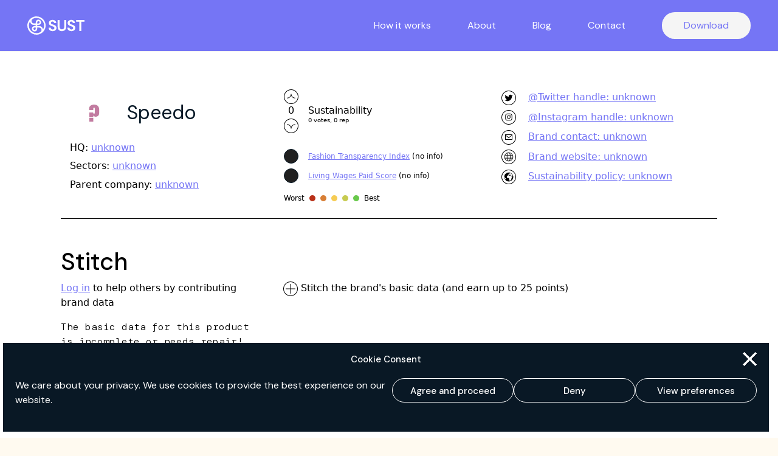

--- FILE ---
content_type: text/html; charset=UTF-8
request_url: https://sust.earth/brand/?brand=uraKxAkR9dFMqsci
body_size: 93754
content:
 

<!DOCTYPE html>

<html class="no-js" lang="en-US" prefix="og: https://ogp.me/ns#">
<head>
    <meta charset="UTF-8">
    <meta name="viewport" content="width=device-width, initial-scale=1.0">

	<link rel="preconnect" href="https://fonts.googleapis.com">
<link rel="preconnect" href="https://fonts.gstatic.com" crossorigin>
<link rel="preload" href="https://fonts.gstatic.com/s/dmmono/v10/aFTR7PB1QTsUX8KYvrGyEYOtbYf-Vlg.woff2" as="font" type="font/woff2" crossorigin>
<link rel="preload" href="https://fonts.gstatic.com/s/dmsans/v11/rP2Hp2ywxg089UriCZOIHTWEBlw.woff2" as="font" type="font/woff2" crossorigin>
<link rel="preload" href="https://fonts.gstatic.com/s/dmsans/v11/rP2Cp2ywxg089UriAWCrCBimC3YU-Ck.woff2" as="font" type="font/woff2" crossorigin>
<link rel="preload" href="https://fonts.gstatic.com/s/dmsans/v11/rP2Cp2ywxg089UriASitCBimC3YU-Ck.woff2" as="font" type="font/woff2" crossorigin>

<!-- Search Engine Optimization by Rank Math - https://rankmath.com/ -->
<title>Brand - Sust</title>
<meta name="robots" content="index, follow, max-snippet:-1, max-video-preview:-1, max-image-preview:large"/>
<link rel="canonical" href="https://sust.earth/brand/" />
<meta property="og:locale" content="en_US" />
<meta property="og:type" content="article" />
<meta property="og:title" content="Brand - Sust" />
<meta property="og:url" content="https://sust.earth/brand/" />
<meta property="og:site_name" content="SUST" />
<meta property="og:updated_time" content="2022-04-05T15:29:28+00:00" />
<meta property="article:published_time" content="2021-11-18T17:25:58+00:00" />
<meta property="article:modified_time" content="2022-04-05T15:29:28+00:00" />
<meta name="twitter:card" content="summary_large_image" />
<meta name="twitter:title" content="Brand - Sust" />
<meta name="twitter:label1" content="Time to read" />
<meta name="twitter:data1" content="Less than a minute" />
<script type="application/ld+json" class="rank-math-schema">{"@context":"https://schema.org","@graph":[{"@type":["ResearchProject","Organization"],"@id":"https://sust.earth/#organization","name":"SUST","url":"https://sust.earth","openingHours":["Monday,Tuesday,Wednesday,Thursday,Friday,Saturday,Sunday 09:00-17:00"]},{"@type":"WebSite","@id":"https://sust.earth/#website","url":"https://sust.earth","name":"SUST","publisher":{"@id":"https://sust.earth/#organization"},"inLanguage":"en-US"},{"@type":"WebPage","@id":"https://sust.earth/brand/#webpage","url":"https://sust.earth/brand/","name":"Brand - Sust","datePublished":"2021-11-18T17:25:58+00:00","dateModified":"2022-04-05T15:29:28+00:00","isPartOf":{"@id":"https://sust.earth/#website"},"inLanguage":"en-US"},{"@type":"Person","@id":"https://sust.earth/author/ididntbuy/","name":"ididntbuy","url":"https://sust.earth/author/ididntbuy/","image":{"@type":"ImageObject","@id":"https://secure.gravatar.com/avatar/594995c8d853e548b7cbdfec94a83508?s=96&amp;d=mm&amp;r=g","url":"https://secure.gravatar.com/avatar/594995c8d853e548b7cbdfec94a83508?s=96&amp;d=mm&amp;r=g","caption":"ididntbuy","inLanguage":"en-US"},"sameAs":["https://sust.earth"],"worksFor":{"@id":"https://sust.earth/#organization"}},{"@type":"Article","headline":"Brand - Sust","datePublished":"2021-11-18T17:25:58+00:00","dateModified":"2022-04-05T15:29:28+00:00","author":{"@id":"https://sust.earth/author/ididntbuy/","name":"ididntbuy"},"publisher":{"@id":"https://sust.earth/#organization"},"name":"Brand - Sust","@id":"https://sust.earth/brand/#richSnippet","isPartOf":{"@id":"https://sust.earth/brand/#webpage"},"inLanguage":"en-US","mainEntityOfPage":{"@id":"https://sust.earth/brand/#webpage"}}]}</script>
<!-- /Rank Math WordPress SEO plugin -->

<link rel='dns-prefetch' href='//fonts.googleapis.com' />
<link rel="alternate" type="application/rss+xml" title="Sust &raquo; Feed" href="https://sust.earth/feed/" />
<link rel="alternate" type="application/rss+xml" title="Sust &raquo; Comments Feed" href="https://sust.earth/comments/feed/" />
<link rel="alternate" type="application/rss+xml" title="Sust &raquo; Brand Comments Feed" href="https://sust.earth/brand/feed/" />
    <meta property="og:type" content="article">
    <meta property="og:title" content="Brand">
    <meta property="og:url" content="https://sust.earth/brand/">
    <meta property="og:site_name" content="Sust">

	
	<script type="text/javascript">
/* <![CDATA[ */
window._wpemojiSettings = {"baseUrl":"https:\/\/s.w.org\/images\/core\/emoji\/15.0.3\/72x72\/","ext":".png","svgUrl":"https:\/\/s.w.org\/images\/core\/emoji\/15.0.3\/svg\/","svgExt":".svg","source":{"concatemoji":"https:\/\/sust.earth\/wp-includes\/js\/wp-emoji-release.min.js?ver=6.5.2"}};
/*! This file is auto-generated */
!function(i,n){var o,s,e;function c(e){try{var t={supportTests:e,timestamp:(new Date).valueOf()};sessionStorage.setItem(o,JSON.stringify(t))}catch(e){}}function p(e,t,n){e.clearRect(0,0,e.canvas.width,e.canvas.height),e.fillText(t,0,0);var t=new Uint32Array(e.getImageData(0,0,e.canvas.width,e.canvas.height).data),r=(e.clearRect(0,0,e.canvas.width,e.canvas.height),e.fillText(n,0,0),new Uint32Array(e.getImageData(0,0,e.canvas.width,e.canvas.height).data));return t.every(function(e,t){return e===r[t]})}function u(e,t,n){switch(t){case"flag":return n(e,"\ud83c\udff3\ufe0f\u200d\u26a7\ufe0f","\ud83c\udff3\ufe0f\u200b\u26a7\ufe0f")?!1:!n(e,"\ud83c\uddfa\ud83c\uddf3","\ud83c\uddfa\u200b\ud83c\uddf3")&&!n(e,"\ud83c\udff4\udb40\udc67\udb40\udc62\udb40\udc65\udb40\udc6e\udb40\udc67\udb40\udc7f","\ud83c\udff4\u200b\udb40\udc67\u200b\udb40\udc62\u200b\udb40\udc65\u200b\udb40\udc6e\u200b\udb40\udc67\u200b\udb40\udc7f");case"emoji":return!n(e,"\ud83d\udc26\u200d\u2b1b","\ud83d\udc26\u200b\u2b1b")}return!1}function f(e,t,n){var r="undefined"!=typeof WorkerGlobalScope&&self instanceof WorkerGlobalScope?new OffscreenCanvas(300,150):i.createElement("canvas"),a=r.getContext("2d",{willReadFrequently:!0}),o=(a.textBaseline="top",a.font="600 32px Arial",{});return e.forEach(function(e){o[e]=t(a,e,n)}),o}function t(e){var t=i.createElement("script");t.src=e,t.defer=!0,i.head.appendChild(t)}"undefined"!=typeof Promise&&(o="wpEmojiSettingsSupports",s=["flag","emoji"],n.supports={everything:!0,everythingExceptFlag:!0},e=new Promise(function(e){i.addEventListener("DOMContentLoaded",e,{once:!0})}),new Promise(function(t){var n=function(){try{var e=JSON.parse(sessionStorage.getItem(o));if("object"==typeof e&&"number"==typeof e.timestamp&&(new Date).valueOf()<e.timestamp+604800&&"object"==typeof e.supportTests)return e.supportTests}catch(e){}return null}();if(!n){if("undefined"!=typeof Worker&&"undefined"!=typeof OffscreenCanvas&&"undefined"!=typeof URL&&URL.createObjectURL&&"undefined"!=typeof Blob)try{var e="postMessage("+f.toString()+"("+[JSON.stringify(s),u.toString(),p.toString()].join(",")+"));",r=new Blob([e],{type:"text/javascript"}),a=new Worker(URL.createObjectURL(r),{name:"wpTestEmojiSupports"});return void(a.onmessage=function(e){c(n=e.data),a.terminate(),t(n)})}catch(e){}c(n=f(s,u,p))}t(n)}).then(function(e){for(var t in e)n.supports[t]=e[t],n.supports.everything=n.supports.everything&&n.supports[t],"flag"!==t&&(n.supports.everythingExceptFlag=n.supports.everythingExceptFlag&&n.supports[t]);n.supports.everythingExceptFlag=n.supports.everythingExceptFlag&&!n.supports.flag,n.DOMReady=!1,n.readyCallback=function(){n.DOMReady=!0}}).then(function(){return e}).then(function(){var e;n.supports.everything||(n.readyCallback(),(e=n.source||{}).concatemoji?t(e.concatemoji):e.wpemoji&&e.twemoji&&(t(e.twemoji),t(e.wpemoji)))}))}((window,document),window._wpemojiSettings);
/* ]]> */
</script>
<style id='wp-emoji-styles-inline-css'>

	img.wp-smiley, img.emoji {
		display: inline !important;
		border: none !important;
		box-shadow: none !important;
		height: 1em !important;
		width: 1em !important;
		margin: 0 0.07em !important;
		vertical-align: -0.1em !important;
		background: none !important;
		padding: 0 !important;
	}
</style>
<link rel='stylesheet' id='wp-block-library-css' href='https://sust.earth/wp-includes/css/dist/block-library/style.min.css?ver=6.5.2' media='all' />
<style id='rank-math-toc-block-style-inline-css'>
.wp-block-rank-math-toc-block nav ol{counter-reset:item}.wp-block-rank-math-toc-block nav ol li{display:block}.wp-block-rank-math-toc-block nav ol li:before{content:counters(item, ".") ". ";counter-increment:item}

</style>
<style id='classic-theme-styles-inline-css'>
/*! This file is auto-generated */
.wp-block-button__link{color:#fff;background-color:#32373c;border-radius:9999px;box-shadow:none;text-decoration:none;padding:calc(.667em + 2px) calc(1.333em + 2px);font-size:1.125em}.wp-block-file__button{background:#32373c;color:#fff;text-decoration:none}
</style>
<style id='global-styles-inline-css'>
body{--wp--preset--color--black: #000000;--wp--preset--color--cyan-bluish-gray: #abb8c3;--wp--preset--color--white: #ffffff;--wp--preset--color--pale-pink: #f78da7;--wp--preset--color--vivid-red: #cf2e2e;--wp--preset--color--luminous-vivid-orange: #ff6900;--wp--preset--color--luminous-vivid-amber: #fcb900;--wp--preset--color--light-green-cyan: #7bdcb5;--wp--preset--color--vivid-green-cyan: #00d084;--wp--preset--color--pale-cyan-blue: #8ed1fc;--wp--preset--color--vivid-cyan-blue: #0693e3;--wp--preset--color--vivid-purple: #9b51e0;--wp--preset--gradient--vivid-cyan-blue-to-vivid-purple: linear-gradient(135deg,rgba(6,147,227,1) 0%,rgb(155,81,224) 100%);--wp--preset--gradient--light-green-cyan-to-vivid-green-cyan: linear-gradient(135deg,rgb(122,220,180) 0%,rgb(0,208,130) 100%);--wp--preset--gradient--luminous-vivid-amber-to-luminous-vivid-orange: linear-gradient(135deg,rgba(252,185,0,1) 0%,rgba(255,105,0,1) 100%);--wp--preset--gradient--luminous-vivid-orange-to-vivid-red: linear-gradient(135deg,rgba(255,105,0,1) 0%,rgb(207,46,46) 100%);--wp--preset--gradient--very-light-gray-to-cyan-bluish-gray: linear-gradient(135deg,rgb(238,238,238) 0%,rgb(169,184,195) 100%);--wp--preset--gradient--cool-to-warm-spectrum: linear-gradient(135deg,rgb(74,234,220) 0%,rgb(151,120,209) 20%,rgb(207,42,186) 40%,rgb(238,44,130) 60%,rgb(251,105,98) 80%,rgb(254,248,76) 100%);--wp--preset--gradient--blush-light-purple: linear-gradient(135deg,rgb(255,206,236) 0%,rgb(152,150,240) 100%);--wp--preset--gradient--blush-bordeaux: linear-gradient(135deg,rgb(254,205,165) 0%,rgb(254,45,45) 50%,rgb(107,0,62) 100%);--wp--preset--gradient--luminous-dusk: linear-gradient(135deg,rgb(255,203,112) 0%,rgb(199,81,192) 50%,rgb(65,88,208) 100%);--wp--preset--gradient--pale-ocean: linear-gradient(135deg,rgb(255,245,203) 0%,rgb(182,227,212) 50%,rgb(51,167,181) 100%);--wp--preset--gradient--electric-grass: linear-gradient(135deg,rgb(202,248,128) 0%,rgb(113,206,126) 100%);--wp--preset--gradient--midnight: linear-gradient(135deg,rgb(2,3,129) 0%,rgb(40,116,252) 100%);--wp--preset--font-size--small: 13px;--wp--preset--font-size--medium: 20px;--wp--preset--font-size--large: 36px;--wp--preset--font-size--x-large: 42px;--wp--preset--spacing--20: 0.44rem;--wp--preset--spacing--30: 0.67rem;--wp--preset--spacing--40: 1rem;--wp--preset--spacing--50: 1.5rem;--wp--preset--spacing--60: 2.25rem;--wp--preset--spacing--70: 3.38rem;--wp--preset--spacing--80: 5.06rem;--wp--preset--shadow--natural: 6px 6px 9px rgba(0, 0, 0, 0.2);--wp--preset--shadow--deep: 12px 12px 50px rgba(0, 0, 0, 0.4);--wp--preset--shadow--sharp: 6px 6px 0px rgba(0, 0, 0, 0.2);--wp--preset--shadow--outlined: 6px 6px 0px -3px rgba(255, 255, 255, 1), 6px 6px rgba(0, 0, 0, 1);--wp--preset--shadow--crisp: 6px 6px 0px rgba(0, 0, 0, 1);}:where(.is-layout-flex){gap: 0.5em;}:where(.is-layout-grid){gap: 0.5em;}body .is-layout-flow > .alignleft{float: left;margin-inline-start: 0;margin-inline-end: 2em;}body .is-layout-flow > .alignright{float: right;margin-inline-start: 2em;margin-inline-end: 0;}body .is-layout-flow > .aligncenter{margin-left: auto !important;margin-right: auto !important;}body .is-layout-constrained > .alignleft{float: left;margin-inline-start: 0;margin-inline-end: 2em;}body .is-layout-constrained > .alignright{float: right;margin-inline-start: 2em;margin-inline-end: 0;}body .is-layout-constrained > .aligncenter{margin-left: auto !important;margin-right: auto !important;}body .is-layout-constrained > :where(:not(.alignleft):not(.alignright):not(.alignfull)){max-width: var(--wp--style--global--content-size);margin-left: auto !important;margin-right: auto !important;}body .is-layout-constrained > .alignwide{max-width: var(--wp--style--global--wide-size);}body .is-layout-flex{display: flex;}body .is-layout-flex{flex-wrap: wrap;align-items: center;}body .is-layout-flex > *{margin: 0;}body .is-layout-grid{display: grid;}body .is-layout-grid > *{margin: 0;}:where(.wp-block-columns.is-layout-flex){gap: 2em;}:where(.wp-block-columns.is-layout-grid){gap: 2em;}:where(.wp-block-post-template.is-layout-flex){gap: 1.25em;}:where(.wp-block-post-template.is-layout-grid){gap: 1.25em;}.has-black-color{color: var(--wp--preset--color--black) !important;}.has-cyan-bluish-gray-color{color: var(--wp--preset--color--cyan-bluish-gray) !important;}.has-white-color{color: var(--wp--preset--color--white) !important;}.has-pale-pink-color{color: var(--wp--preset--color--pale-pink) !important;}.has-vivid-red-color{color: var(--wp--preset--color--vivid-red) !important;}.has-luminous-vivid-orange-color{color: var(--wp--preset--color--luminous-vivid-orange) !important;}.has-luminous-vivid-amber-color{color: var(--wp--preset--color--luminous-vivid-amber) !important;}.has-light-green-cyan-color{color: var(--wp--preset--color--light-green-cyan) !important;}.has-vivid-green-cyan-color{color: var(--wp--preset--color--vivid-green-cyan) !important;}.has-pale-cyan-blue-color{color: var(--wp--preset--color--pale-cyan-blue) !important;}.has-vivid-cyan-blue-color{color: var(--wp--preset--color--vivid-cyan-blue) !important;}.has-vivid-purple-color{color: var(--wp--preset--color--vivid-purple) !important;}.has-black-background-color{background-color: var(--wp--preset--color--black) !important;}.has-cyan-bluish-gray-background-color{background-color: var(--wp--preset--color--cyan-bluish-gray) !important;}.has-white-background-color{background-color: var(--wp--preset--color--white) !important;}.has-pale-pink-background-color{background-color: var(--wp--preset--color--pale-pink) !important;}.has-vivid-red-background-color{background-color: var(--wp--preset--color--vivid-red) !important;}.has-luminous-vivid-orange-background-color{background-color: var(--wp--preset--color--luminous-vivid-orange) !important;}.has-luminous-vivid-amber-background-color{background-color: var(--wp--preset--color--luminous-vivid-amber) !important;}.has-light-green-cyan-background-color{background-color: var(--wp--preset--color--light-green-cyan) !important;}.has-vivid-green-cyan-background-color{background-color: var(--wp--preset--color--vivid-green-cyan) !important;}.has-pale-cyan-blue-background-color{background-color: var(--wp--preset--color--pale-cyan-blue) !important;}.has-vivid-cyan-blue-background-color{background-color: var(--wp--preset--color--vivid-cyan-blue) !important;}.has-vivid-purple-background-color{background-color: var(--wp--preset--color--vivid-purple) !important;}.has-black-border-color{border-color: var(--wp--preset--color--black) !important;}.has-cyan-bluish-gray-border-color{border-color: var(--wp--preset--color--cyan-bluish-gray) !important;}.has-white-border-color{border-color: var(--wp--preset--color--white) !important;}.has-pale-pink-border-color{border-color: var(--wp--preset--color--pale-pink) !important;}.has-vivid-red-border-color{border-color: var(--wp--preset--color--vivid-red) !important;}.has-luminous-vivid-orange-border-color{border-color: var(--wp--preset--color--luminous-vivid-orange) !important;}.has-luminous-vivid-amber-border-color{border-color: var(--wp--preset--color--luminous-vivid-amber) !important;}.has-light-green-cyan-border-color{border-color: var(--wp--preset--color--light-green-cyan) !important;}.has-vivid-green-cyan-border-color{border-color: var(--wp--preset--color--vivid-green-cyan) !important;}.has-pale-cyan-blue-border-color{border-color: var(--wp--preset--color--pale-cyan-blue) !important;}.has-vivid-cyan-blue-border-color{border-color: var(--wp--preset--color--vivid-cyan-blue) !important;}.has-vivid-purple-border-color{border-color: var(--wp--preset--color--vivid-purple) !important;}.has-vivid-cyan-blue-to-vivid-purple-gradient-background{background: var(--wp--preset--gradient--vivid-cyan-blue-to-vivid-purple) !important;}.has-light-green-cyan-to-vivid-green-cyan-gradient-background{background: var(--wp--preset--gradient--light-green-cyan-to-vivid-green-cyan) !important;}.has-luminous-vivid-amber-to-luminous-vivid-orange-gradient-background{background: var(--wp--preset--gradient--luminous-vivid-amber-to-luminous-vivid-orange) !important;}.has-luminous-vivid-orange-to-vivid-red-gradient-background{background: var(--wp--preset--gradient--luminous-vivid-orange-to-vivid-red) !important;}.has-very-light-gray-to-cyan-bluish-gray-gradient-background{background: var(--wp--preset--gradient--very-light-gray-to-cyan-bluish-gray) !important;}.has-cool-to-warm-spectrum-gradient-background{background: var(--wp--preset--gradient--cool-to-warm-spectrum) !important;}.has-blush-light-purple-gradient-background{background: var(--wp--preset--gradient--blush-light-purple) !important;}.has-blush-bordeaux-gradient-background{background: var(--wp--preset--gradient--blush-bordeaux) !important;}.has-luminous-dusk-gradient-background{background: var(--wp--preset--gradient--luminous-dusk) !important;}.has-pale-ocean-gradient-background{background: var(--wp--preset--gradient--pale-ocean) !important;}.has-electric-grass-gradient-background{background: var(--wp--preset--gradient--electric-grass) !important;}.has-midnight-gradient-background{background: var(--wp--preset--gradient--midnight) !important;}.has-small-font-size{font-size: var(--wp--preset--font-size--small) !important;}.has-medium-font-size{font-size: var(--wp--preset--font-size--medium) !important;}.has-large-font-size{font-size: var(--wp--preset--font-size--large) !important;}.has-x-large-font-size{font-size: var(--wp--preset--font-size--x-large) !important;}
.wp-block-navigation a:where(:not(.wp-element-button)){color: inherit;}
:where(.wp-block-post-template.is-layout-flex){gap: 1.25em;}:where(.wp-block-post-template.is-layout-grid){gap: 1.25em;}
:where(.wp-block-columns.is-layout-flex){gap: 2em;}:where(.wp-block-columns.is-layout-grid){gap: 2em;}
.wp-block-pullquote{font-size: 1.5em;line-height: 1.6;}
</style>
<link rel='stylesheet' id='contact-form-7-css' href='https://sust.earth/wp-content/plugins/contact-form-7/includes/css/styles.css?ver=5.9.3' media='all' />
<link rel='stylesheet' id='cmplz-general-css' href='https://sust.earth/wp-content/plugins/complianz-gdpr/assets/css/cookieblocker.min.css?ver=1708937690' media='all' />
<link rel='stylesheet' id='parent-style-css' href='https://sust.earth/wp-content/themes/kalium/style.css?ver=6.5.2' media='all' />
<link rel='stylesheet' id='sust-css-css' href='https://sust.earth/wp-content/themes/sust/assets/css/sust.css?ver=6.5.2' media='all' />
<link rel='stylesheet' id='selectize-css-css' href='https://sust.earth/wp-content/themes/sust/assets/css/selectize.default.css?ver=6.5.2' media='all' />
<link rel='stylesheet' id='bootstrap-css-css' href='https://sust.earth/wp-content/themes/sust/assets/css/bootstrap.min.css?ver=6.5.2' media='all' />
<link rel='stylesheet' id='bootstrap-icons-css-css' href='https://sust.earth/wp-content/themes/sust/assets/css/bootstrap-icons.css?ver=6.5.2' media='all' />
<link rel='stylesheet' id='owl-carousel-css-css' href='https://sust.earth/wp-content/themes/sust/assets/css/owl.carousel.min.css?ver=6.5.2' media='all' />
<link rel='stylesheet' id='owl-carousel-theme-css-css' href='https://sust.earth/wp-content/themes/sust/assets/css/owl.theme.default.min.css?ver=6.5.2' media='all' />
<link rel='stylesheet' id='trumbowyg-css-css' href='https://sust.earth/wp-content/themes/sust/assets/js/lib/trumbowyg/dist/ui/trumbowyg.min.css?ver=6.5.2' media='all' />
<link rel='stylesheet' id='kalium-theme-base-css-css' href='https://sust.earth/wp-content/themes/kalium/assets/css/base.min.css?ver=3.5.001' media='all' />
<link rel='stylesheet' id='kalium-theme-style-new-css-css' href='https://sust.earth/wp-content/themes/kalium/assets/css/new/style.min.css?ver=3.5.001' media='all' />
<link rel='stylesheet' id='kalium-theme-other-css-css' href='https://sust.earth/wp-content/themes/kalium/assets/css/other.min.css?ver=3.5.001' media='all' />
<link rel='stylesheet' id='kalium-style-css-css' href='https://sust.earth/wp-content/themes/kalium/style.css?ver=3.5.001' media='all' />
<link rel='stylesheet' id='custom-skin-css' href='https://sust.earth/wp-content/themes/sust/custom-skin.css?ver=6273fde83ab78c82eb0897016a106823' media='all' />
<link rel='stylesheet' id='um_modal-css' href='https://sust.earth/wp-content/plugins/ultimate-member/assets/css/um-modal.min.css?ver=2.8.4' media='all' />
<link rel='stylesheet' id='um_ui-css' href='https://sust.earth/wp-content/plugins/ultimate-member/assets/libs/jquery-ui/jquery-ui.min.css?ver=1.13.2' media='all' />
<link rel='stylesheet' id='um_tipsy-css' href='https://sust.earth/wp-content/plugins/ultimate-member/assets/libs/tipsy/tipsy.min.css?ver=1.0.0a' media='all' />
<link rel='stylesheet' id='um_raty-css' href='https://sust.earth/wp-content/plugins/ultimate-member/assets/libs/raty/um-raty.min.css?ver=2.6.0' media='all' />
<link rel='stylesheet' id='um_fonticons_ii-css' href='https://sust.earth/wp-content/plugins/ultimate-member/assets/libs/legacy/fonticons/fonticons-ii.min.css?ver=2.8.4' media='all' />
<link rel='stylesheet' id='um_fonticons_fa-css' href='https://sust.earth/wp-content/plugins/ultimate-member/assets/libs/legacy/fonticons/fonticons-fa.min.css?ver=2.8.4' media='all' />
<link rel='stylesheet' id='select2-css' href='https://sust.earth/wp-content/plugins/ultimate-member/assets/libs/select2/select2.min.css?ver=4.0.13' media='all' />
<link rel='stylesheet' id='um_fileupload-css' href='https://sust.earth/wp-content/plugins/ultimate-member/assets/css/um-fileupload.min.css?ver=2.8.4' media='all' />
<link rel='stylesheet' id='um_datetime-css' href='https://sust.earth/wp-content/plugins/ultimate-member/assets/libs/pickadate/default.min.css?ver=3.6.2' media='all' />
<link rel='stylesheet' id='um_datetime_date-css' href='https://sust.earth/wp-content/plugins/ultimate-member/assets/libs/pickadate/default.date.min.css?ver=3.6.2' media='all' />
<link rel='stylesheet' id='um_datetime_time-css' href='https://sust.earth/wp-content/plugins/ultimate-member/assets/libs/pickadate/default.time.min.css?ver=3.6.2' media='all' />
<link rel='stylesheet' id='um_common-css' href='https://sust.earth/wp-content/plugins/ultimate-member/assets/css/common.min.css?ver=2.8.4' media='all' />
<link rel='stylesheet' id='um_responsive-css' href='https://sust.earth/wp-content/plugins/ultimate-member/assets/css/um-responsive.min.css?ver=2.8.4' media='all' />
<link rel='stylesheet' id='um_styles-css' href='https://sust.earth/wp-content/plugins/ultimate-member/assets/css/um-styles.min.css?ver=2.8.4' media='all' />
<link rel='stylesheet' id='um_crop-css' href='https://sust.earth/wp-content/plugins/ultimate-member/assets/libs/cropper/cropper.min.css?ver=1.6.1' media='all' />
<link rel='stylesheet' id='um_profile-css' href='https://sust.earth/wp-content/plugins/ultimate-member/assets/css/um-profile.min.css?ver=2.8.4' media='all' />
<link rel='stylesheet' id='um_account-css' href='https://sust.earth/wp-content/plugins/ultimate-member/assets/css/um-account.min.css?ver=2.8.4' media='all' />
<link rel='stylesheet' id='um_misc-css' href='https://sust.earth/wp-content/plugins/ultimate-member/assets/css/um-misc.min.css?ver=2.8.4' media='all' />
<link rel='stylesheet' id='um_default_css-css' href='https://sust.earth/wp-content/plugins/ultimate-member/assets/css/um-old-default.min.css?ver=2.8.4' media='all' />
<link rel='stylesheet' id='typolab-dm-mono-font-4-css' href='https://fonts.googleapis.com/css2?family=DM+Mono%3Awght%40300&#038;display=swap&#038;ver=3.5' media='all' />
<link rel='stylesheet' id='typolab-dm-sans-font-3-css' href='https://fonts.googleapis.com/css2?family=DM+Sans%3Awght%40400%3B500%3B700&#038;display=swap&#038;ver=3.5' media='all' />
    <script type="text/javascript">
		var ajaxurl = ajaxurl || 'https://sust.earth/wp-admin/admin-ajax.php';
		    </script>
	
<style data-base-selectors>p, .section-title p{font-family:"DM Mono";font-style:normal;font-weight:300}</style>
<style data-base-selectors>h1, .h1, .section-title h1, h2, .h2, .single-post .post-comments--section-title h2, .section-title h2, h3, .h3, .section-title h3, h4, .h4, .section-title h4, h5, .h5, h6, .h6{font-family:"DM Sans";font-style:normal;font-weight:500}</style><script type="text/javascript" src="https://sust.earth/wp-includes/js/jquery/jquery.min.js?ver=3.7.1" id="jquery-core-js"></script>
<script type="text/javascript" src="https://sust.earth/wp-includes/js/jquery/jquery-migrate.min.js?ver=3.4.1" id="jquery-migrate-js"></script>
<script type="text/javascript" src="https://sust.earth/wp-content/plugins/ultimate-member/assets/js/um-gdpr.min.js?ver=2.8.4" id="um-gdpr-js"></script>
<link rel="https://api.w.org/" href="https://sust.earth/wp-json/" /><link rel="alternate" type="application/json" href="https://sust.earth/wp-json/wp/v2/pages/99" /><link rel="EditURI" type="application/rsd+xml" title="RSD" href="https://sust.earth/xmlrpc.php?rsd" />
<meta name="generator" content="WordPress 6.5.2" />
<link rel='shortlink' href='https://sust.earth/?p=99' />
<link rel="alternate" type="application/json+oembed" href="https://sust.earth/wp-json/oembed/1.0/embed?url=https%3A%2F%2Fsust.earth%2Fbrand%2F" />
<link rel="alternate" type="text/xml+oembed" href="https://sust.earth/wp-json/oembed/1.0/embed?url=https%3A%2F%2Fsust.earth%2Fbrand%2F&#038;format=xml" />

		<!-- GA Google Analytics @ https://m0n.co/ga -->
		<script type="text/plain" data-service="google-analytics" data-category="statistics" async data-cmplz-src="https://www.googletagmanager.com/gtag/js?id=G-BD9L1FCS1Y"></script>
		<script>
			window.dataLayer = window.dataLayer || [];
			function gtag(){dataLayer.push(arguments);}
			gtag('js', new Date());
			gtag('config', 'G-BD9L1FCS1Y');
		</script>

			<style type="text/css">
			.um_request_name {
				display: none !important;
			}
		</style>
				<style>.cmplz-hidden {
					display: none !important;
				}</style><script type="text/x-handlebars-template" id="sustDialogue" class="sustHandlebarsTemplate">
	<div class="sustDialogue sustCentreScreen{{#if extraClass}} {{extraClass}}{{/if}}">
		<div class="sustDialogueHeader">
			<div class="sustDialogueIcon">
				{{#if icon}}<img src="{{icon}}">{{/if}}
			</div>
			<div class="sustDialogueTitle">
				{{title}}
			</div>
			<div class="sustDialogueCloseButton">
				<img src="https://sustmedia.s3.eu-west-2.amazonaws.com/wp-content/uploads/2024/03/22103130/Sust_close_Naio.png">
			</div>
		</div>
		<div class="sustDialogueBody">
			{{{body}}}
		</div>
		<div class="sustDialogueFooter">
			{{#if OKname}}<button class="sustDialogueOKButton sustDialogueButton sustWordButton">{{OKname}}</button>{{/if}}
			{{#if hasCancel}}<button class="sustDialogueCancelButton sustDialogueButton sustWordButton">Cancel</button>{{/if}}
		</div>
	</div>
</script>
<script type="text/javascript">
	function getSubscribeAction()
	{
		return 'https://sust.earth/api/v1/subscribe/qaiEeqU5e0OAZXapAQghc4df0xBdBosDDlTwWPYAAnmYxdFaVm6AGZ6HjCrASvZPfqCzF537ZtLUKpIRXw76ISbNHv5qRVzrvdSKByJEpyPrT3MMH1nxBlFoahnSH8Gy';
	}
</script>

<script>window.twttr = (function(d, s, id) {
	var js, fjs = d.getElementsByTagName(s)[0],
	  t = window.twttr || {};
	if (d.getElementById(id)) return t;
	js = d.createElement(s);
	js.id = id;
	js.src = "https://platform.twitter.com/widgets.js";
	fjs.parentNode.insertBefore(js, fjs);
  
	t._e = [];
	t.ready = function(f) {
	  t._e.push(f);
	};
  
	return t;
  }(document, "script", "twitter-wjs"));</script>

<div id="fb-root"></div>
<script async defer crossorigin="anonymous" src="https://connect.facebook.net/en_GB/sdk.js#xfbml=1&version=v19.0" nonce="m2kSc4pp"></script>
<script>var mobile_menu_breakpoint = 768;</script><style data-appended-custom-css="true">@media screen and (min-width:769px) { .mobile-menu-wrapper,.mobile-menu-overlay,.header-block__item--mobile-menu-toggle {display: none;} }</style><style data-appended-custom-css="true">@media screen and (max-width:768px) { .header-block__item--standard-menu-container {display: none;} }</style><meta name="generator" content="Powered by WPBakery Page Builder - drag and drop page builder for WordPress."/>
<meta name="generator" content="Powered by Slider Revolution 6.5.9 - responsive, Mobile-Friendly Slider Plugin for WordPress with comfortable drag and drop interface." />
<link rel="icon" href="https://sustmedia.s3.eu-west-2.amazonaws.com/wp-content/uploads/2023/02/09172940/Sust_Logo_V1.shapeonly.60x60-32x32.png" sizes="32x32" />
<link rel="icon" href="https://sustmedia.s3.eu-west-2.amazonaws.com/wp-content/uploads/2023/02/09172940/Sust_Logo_V1.shapeonly.60x60.png" sizes="192x192" />
<link rel="apple-touch-icon" href="https://sustmedia.s3.eu-west-2.amazonaws.com/wp-content/uploads/2023/02/09172940/Sust_Logo_V1.shapeonly.60x60.png" />
<meta name="msapplication-TileImage" content="https://sustmedia.s3.eu-west-2.amazonaws.com/wp-content/uploads/2023/02/09172940/Sust_Logo_V1.shapeonly.60x60.png" />
<script type="text/javascript">function setREVStartSize(e){
			//window.requestAnimationFrame(function() {				 
				window.RSIW = window.RSIW===undefined ? window.innerWidth : window.RSIW;	
				window.RSIH = window.RSIH===undefined ? window.innerHeight : window.RSIH;	
				try {								
					var pw = document.getElementById(e.c).parentNode.offsetWidth,
						newh;
					pw = pw===0 || isNaN(pw) ? window.RSIW : pw;
					e.tabw = e.tabw===undefined ? 0 : parseInt(e.tabw);
					e.thumbw = e.thumbw===undefined ? 0 : parseInt(e.thumbw);
					e.tabh = e.tabh===undefined ? 0 : parseInt(e.tabh);
					e.thumbh = e.thumbh===undefined ? 0 : parseInt(e.thumbh);
					e.tabhide = e.tabhide===undefined ? 0 : parseInt(e.tabhide);
					e.thumbhide = e.thumbhide===undefined ? 0 : parseInt(e.thumbhide);
					e.mh = e.mh===undefined || e.mh=="" || e.mh==="auto" ? 0 : parseInt(e.mh,0);		
					if(e.layout==="fullscreen" || e.l==="fullscreen") 						
						newh = Math.max(e.mh,window.RSIH);					
					else{					
						e.gw = Array.isArray(e.gw) ? e.gw : [e.gw];
						for (var i in e.rl) if (e.gw[i]===undefined || e.gw[i]===0) e.gw[i] = e.gw[i-1];					
						e.gh = e.el===undefined || e.el==="" || (Array.isArray(e.el) && e.el.length==0)? e.gh : e.el;
						e.gh = Array.isArray(e.gh) ? e.gh : [e.gh];
						for (var i in e.rl) if (e.gh[i]===undefined || e.gh[i]===0) e.gh[i] = e.gh[i-1];
											
						var nl = new Array(e.rl.length),
							ix = 0,						
							sl;					
						e.tabw = e.tabhide>=pw ? 0 : e.tabw;
						e.thumbw = e.thumbhide>=pw ? 0 : e.thumbw;
						e.tabh = e.tabhide>=pw ? 0 : e.tabh;
						e.thumbh = e.thumbhide>=pw ? 0 : e.thumbh;					
						for (var i in e.rl) nl[i] = e.rl[i]<window.RSIW ? 0 : e.rl[i];
						sl = nl[0];									
						for (var i in nl) if (sl>nl[i] && nl[i]>0) { sl = nl[i]; ix=i;}															
						var m = pw>(e.gw[ix]+e.tabw+e.thumbw) ? 1 : (pw-(e.tabw+e.thumbw)) / (e.gw[ix]);					
						newh =  (e.gh[ix] * m) + (e.tabh + e.thumbh);
					}
					var el = document.getElementById(e.c);
					if (el!==null && el) el.style.height = newh+"px";					
					el = document.getElementById(e.c+"_wrapper");
					if (el!==null && el) {
						el.style.height = newh+"px";
						el.style.display = "block";
					}
				} catch(e){
					console.log("Failure at Presize of Slider:" + e)
				}					   
			//});
		  };</script>
<style data-grid-container-width> @media (min-width: 1200px){ .container,.content-area,.vc-container .vc-row-container--stretch-content .vc_inner.container-fixed { width: 100%;width: calc(100% - 60px) } }</style><noscript><style> .wpb_animate_when_almost_visible { opacity: 1; }</style></noscript></head>
<body data-cmplz=1 class="page-template page-template-page-Brand page-template-page-Brand-php page page-id-99 has-header-bottom-border wpb-js-composer js-comp-ver-6.7.0 vc_responsive">

<div class="mobile-menu-wrapper mobile-menu-slide">

    <div class="mobile-menu-container">

		<ul id="menu-top-sust-naio" class="menu"><li id="menu-item-1769" class="menu-item menu-item-type-post_type menu-item-object-page menu-item-1769"><a href="https://sust.earth/how-it-works/">How it works</a></li>
<li id="menu-item-1728" class="menu-item menu-item-type-post_type menu-item-object-page menu-item-1728"><a href="https://sust.earth/about/">About</a></li>
<li id="menu-item-1760" class="menu-item menu-item-type-post_type menu-item-object-page menu-item-1760"><a href="https://sust.earth/blog/">Blog</a></li>
<li id="menu-item-1745" class="menu-item menu-item-type-post_type menu-item-object-page menu-item-1745"><a href="https://sust.earth/contact/">Contact</a></li>
<li id="menu-item-1921" class="menu-item menu-item-type-post_type menu-item-object-page menu-item-1921"><a href="https://sust.earth/download/">Download</a></li>
</ul>
		            <form role="search" method="get" class="search-form" action="https://sust.earth/">
                <input type="search" class="search-field" placeholder="Search site..." value="" name="s" id="search_mobile_inp"/>

                <label for="search_mobile_inp">
                    <i class="fa fa-search"></i>
                </label>

                <input type="submit" class="search-submit" value="Go"/>
            </form>
		
		
		
    </div>

</div>

<div class="mobile-menu-overlay"></div>
<div class="wrapper" id="main-wrapper">

	<style data-appended-custom-css="true">.header-block {border-bottom: 1px solid transparent}</style><style data-appended-custom-css="true">.header-block, .site-header--static-header-type {padding-top: 20px;}</style><style data-appended-custom-css="true">.header-block, .site-header--static-header-type {padding-bottom: 20px;}</style><style data-appended-custom-css="true">.header-block, .site-header--static-header-type {background-color: #7575f5}</style><style data-appended-custom-css="true">.header-block {border-bottom-color: #ffffff}</style>    <header class="site-header main-header menu-type-standard-menu is-sticky header-bottom-border header-bottom-spacing">

		<div class="header-block">

	
	<div class="header-block__row-container container">

		<div class="header-block__row header-block__row--main">
			        <div class="header-block__column header-block__logo header-block--auto-grow">
			<style data-appended-custom-css="true">.logo-image {width:94px;height:29px;}</style>    <a href="https://sust.earth" class="header-logo logo-image">
		            <img src="https://sustmedia.s3.eu-west-2.amazonaws.com/wp-content/uploads/2024/02/19122547/Sust_Logo-Icon-Wordmark_V1.white_.svg" class="main-logo" width="94" height="29" alt="SUST"/>
		    </a>
        </div>
		        <div class="header-block__column header-block--content-right header-block--align-right">

            <div class="header-block__items-row">
				<div class="header-block__item header-block__item--type-menu-main-menu header-block__item--standard-menu-container"><div class="standard-menu-container dropdown-caret menu-skin-main"><nav class="nav-container-main-menu"><ul id="menu-top-sust-naio-1" class="menu"><li class="menu-item menu-item-type-post_type menu-item-object-page menu-item-1769"><a href="https://sust.earth/how-it-works/"><span>How it works</span></a></li>
<li class="menu-item menu-item-type-post_type menu-item-object-page menu-item-1728"><a href="https://sust.earth/about/"><span>About</span></a></li>
<li class="menu-item menu-item-type-post_type menu-item-object-page menu-item-1760"><a href="https://sust.earth/blog/"><span>Blog</span></a></li>
<li class="menu-item menu-item-type-post_type menu-item-object-page menu-item-1745"><a href="https://sust.earth/contact/"><span>Contact</span></a></li>
<li class="menu-item menu-item-type-post_type menu-item-object-page menu-item-1921"><a href="https://sust.earth/download/"><span>Download</span></a></li>
</ul></nav></div></div><div class="header-block__item header-block__item--type-menu-main-menu header-block__item--mobile-menu-toggle"><a href="#" class="toggle-bars menu-skin-main" aria-label="Toggle navigation" data-action="mobile-menu">        <span class="toggle-bars__column">
            <span class="toggle-bars__bar-lines">
                <span class="toggle-bars__bar-line toggle-bars__bar-line--top"></span>
                <span class="toggle-bars__bar-line toggle-bars__bar-line--middle"></span>
                <span class="toggle-bars__bar-line toggle-bars__bar-line--bottom"></span>
            </span>
        </span>
		</a></div>            </div>

        </div>
				</div>

	</div>

	
</div>

    </header>


<script type="text/x-handlebars-template" id="sustDialogue" class="sustHandlebarsTemplate">
	<div class="sustDialogue sustCentreScreen{{#if extraClass}} {{extraClass}}{{/if}}">
		<div class="sustDialogueHeader">
			<div class="sustDialogueTitle">
				{{title}}
			</div>
			<div class="sustDialogueIcon">
				{{#if icon}}<i class="{{icon}}"></i>{{/if}}
			</div>
		</div>
		<div class="sustDialogueBody">
			{{{body}}}
		</div>
		<div class="sustDialogueFooter">
			{{#if OKname}}<button class="sustDialogueOKButton sustDialogueButton sustWordButton">{{OKname}}</button>{{/if}}
			{{#if hasCancel}}<button class="sustDialogueCancelButton sustDialogueButton sustWordButton">Cancel</button>{{/if}}
		</div>
	</div>
</script>

<script type="text/x-handlebars-template" id="sustVote" class="sustHandlebarsTemplate">
	<div class="sustVoteFormHolder">
		<div class="sustVoteInstruction">Give your reasons for {{action}} on {{category}}</div>
		<form class="sustVoteForm sustForm" method="post" action="https://sust.earth/api/v1/vote/qaiEeqU5e0OAZXapAQghc4df0xBdBosDDlTwWPYAAnmYxdFaVm6AGZ6HjCrASvZPfqCzF537ZtLUKpIRXw76ISbNHv5qRVzrvdSKByJEpyPrT3MMH1nxBlFoahnSH8Gy">
		<input type="hidden" class="referentId" name="referentId" value="{{referentId}}"/>
		<input type="hidden" class="referentType" name="referentType" value="{{referentType}}"/>
		<input type="hidden" class="language" name="language" value="{{language}}"/>
		<input type="hidden" class="category" name="voteCategory" value="{{category}}"/>
		<input type="hidden" class="isUp" name="voteIsUp" value="{{isUp}}"/>
		<!--<input type="hidden" class="sustRecaptcha" name="sustRecaptcha" value=""/> -->
		<fieldset>
			<div class="sustFormRow">
				{{#each reason}}
				<label for="checkboxReason{{value}}">
					<input type="checkbox" id="checkboxReason{{value}}" name="voteReasons[]" value="{{value}}">
					<span class="sustReasonLabel">{{name}}</span>
				</label>
				{{~/each}}
			</div>
			<div class="sustFormRow">
				<label for="voteComment{{referentId}}">Comment</label>
				<textarea class="voteComment{{referentId}} sustFormInput" name="voteComment" minlength="2" placeholder="{{reasonPrompt}}"></textarea>
			</div>
			<!--
			<div class="sustFormRow">
				<label for="voteRecaptcha{{referentId}}">&nbsp;</label>
				<div id="voteRecaptcha{{referentId}}" class="sustRecaptcha sustExplicitRecaptcha sustFormInput" ></div>
			</div>
			-->
			<div class="sustFormRow">
				<label for="vote{{referentId}}">&nbsp;</label>
					<button id="vote{{referentId}}" class="sustSubmit vote sustFormInput sustWordButton" name="voteSubmit">Vote</button>
			</div>
		</fieldset>
		</form>
	</div>
</script>

<script>

var theProduct = null;
var theBrand = {"brandId":"uraKxAkR9dFMqsci","brandName":"Speedo","brandAliases":["Speedo"],"brandSectors":[],"brandContacts":[],"brandSources":[],"brandSustPage":"https:\/\/sust.earth\/brand\/?brand=uraKxAkR9dFMqsci","brandIsSubBrand":"0","brandParentType":"company","brandLogo":"","voteStatistics":{"Sustainability":{"Downvote":{"totalVotes":0,"totalReputation":0},"Upvote":{"totalVotes":0,"totalReputation":0}},"Quality":{"Downvote":{"totalVotes":0,"totalReputation":0},"Upvote":{"totalVotes":0,"totalReputation":0}},"Post":{"Downvote":{"totalVotes":0,"totalReputation":0},"Upvote":{"totalVotes":0,"totalReputation":0}}}};
var theJob = null;
// theJobs = list of jobs for checking or contributed by user
var theJobs = null;
var theConfiguration = {"sustIsDown":false,"sustUrlBase":"https:\/\/sust.earth\/","readMore":"https:\/\/sust.earth\/how-it-works\/#sustGuidance","keywordsByType":{"material":["cashmere","corduroy","cotton","faux leather","flannel","fleece","hemp","leather","linen","nylon","organic cotton","pleather","polyester","pu","satin","silk","suede","velour","viscose","wool","bamboo","poplin","bengaline","elastane","polyurethane","faux","elastic","twill","canvas","fabric","recycled","chiffon","gingham","organza","drying","seersucker","tulle","snake","vinyl","devore","towelling","quick-drying","polar fleece","crepe","velvet","merino wool","gore-tex","shearling","ripstop","synthetic","alpaca","sequin","metal","fur","broderie anglaise","crinkled","feather","flock","supima","water repellent","materials","recycled materials","appliqu\u00e9d","applique","lyocell","non-iron","guipure","ponte","patent","steel","four-way","cloqu\u00e9","sequined","tweed","pile","quilt","blended","yarn","mohair","felt","felted","marle","boucl\u00e9-knit","wool-blend","water-repellent","dri-fit","cushion","duchesse satin","extra fine","light-weight","lam\u00e9","organically grown","natural","dobby","lurex","silk-blend","mixed fabric","thermal lined","thermal","terry towelling","heavy cotton","lenzing","taffeta","sequinned","cable knit","wadding","padding","wool blend","silk blend","linen blend","linen-blend","gabardine","terry"],"colour":["beige","black","blue","brown","camo","camoflage","charcoal","checked","crimson","floral","floral print","green","grey","khaki","leopard print","lime","mauve","neutral","olive","orange","pink","printed","purple","red","striped","tan","teal","tie dye","tie-dye","violet","white","yellow","camouflage","off white","off-white","plaid","print","faded","tartan","contrast","","cream","bright","stripe","graphic","lilac","twist","light","zebra","gold","slogan","stone","image","solar","dye","navy","washed","abstract","chocolate","rust","tone","photographic","ice","cartoon","check","block","logo","coral","fruit","leopard","color","wash","spot","mint","camel","swoosh","sage","oatmeal","rose","skin","tangerine","colourblock","pokemon","scribble","leaf","checkerboard","daisy","paisley","ombre","geo","dragon","bear","texture","hot","butterfly","ruffle","detailed","text","prints","pearl","acid","cable","burgundy","smiley","pastel","mouse","pattern","marl","ecru","effect","graffiti","silver","polka","badge","mountain","brushed","tattoo","sun","melange","icon","neon","backprint","allover","quilted","over","mushroom","pale","metallic","dusty","mark","renaissance","berry","marked","taupe","marble","finish","new york","forest green","wet and dry","rainbow","reflective","wonder oxide","trefoil","pure white","geometric","colours","ivory","circle","indigo","pinstripe","sand","royal blue","turquoise","gray","emerald","herringbone","bold","blush","flower","swirl","flowers","grid","golden","clear","stripes","pin dot","baroque","blocked","cobalt","checkered","alligator","glitter","warm","patterned","houndstooth","slate","heather","champagne","bias","lemon","black\/white","sky","glisten","tonal stripe","matte","monochrome","putty","character print","old rose","tint","bleached","blurred","floral-print","strawberry","cut and sew","mustard","embossed-logo","crinkle","high shine","colour block","pinstriped","contrast stitch","contrast trim","caramel","parisian blue","laguna","flint","paneled","distressed","fawn","flame red","cherry","warped","sapphire","shimmer","desert sky","sage green"],"style":["acid wash","basic","bermuda","bodycon","bootcut","cargo","carrot","chino","comfort","crew neck","crochet","cropped","drawstring","flared","fringed","jacquard","jogging","knit","knitted","maxi","micro","micro mini","midi","mini","patchwork","pleated","regular","relaxed","relaxed fit","ribbed","ripped","skinny","slim","slim fit","straight","straight leg","tailored","textured","v-neck","wide","wide fit","country","crop","oversized","stretch","waterproof","yoga","childrens","kids","mens","unisex","womens","hooded","backless","breathable","cycling","high","high waist","low waist","medium","mesh","plus","plus sized","scrunch butt","seamless","sports","support","rollneck","actual","cut","band","halterneck","soft","edition","solid","zipper","polo","cup","rib","oz","petite","one","woven","contour","draped","asymmetric","tab","midaxi","cross","knot","leg","sleeve","long","multi","waist","collar","tall","detail","bust","heel","dark","button","brand","name","pocket","zip","waistband","strap","neck","letter","blend","sheer","flap","scrunch","chunky","chest","puff","drop","sole","strappy","round","ditsy","length","colour","stitching","pack","portable","out","fitted","halter","croc","softness","type","split","ruched","retro","design","frill","criss","square","swim","sweat","maternity","sleeveless","two","balloon","underwired","back","eye","dot","gathered","raglan","hem","stitch","way","shoulder","mid","fit","slider","shape","ankle","front","embroidery","lounge","trim","super","wideband","butt","binding","muscle","oxford","baby","side","vintage","style","smart","limited","topstitching","women","ring","slingback","men","skater","crisscross","city","plain","tiered","panel","beach","bar","deep","shirred","volume","extreme","varsity","full","double","mix","holes","waffle","dual","belted","active","premium","cow","heeled","essential","cutwork","small","heavyweight","original","body","clip","crew","bodysuits","cowl","edge","tape","swimming","large","training","lens","sleeves","borg","roll","running","thumb","space","slinky","half","embroidered","animal","wooden","club","patch","cold","chain","anti","flare","sport","heart","classic","pockets","low","longline","outdoors","nose","adjustable","binded","batwing","platform","capacity","pintuck","hood","flat","plush","size","runner","ruffled","neckline","resistance","notch","rhinestone","mock","bow","diamante","straps","open","lightweight","track","tech","tapered","drape","beaded","thick","bum","down","buttons","ruffles","toe","tennis","sweetheart","thigh","single","modal","diagonal","essentials","collegiate","sherpa","inspired","originals","padded","authentic","rhinestones","baggy","mom","slouchy","90s","underbust","cord","ruching","waisted","gift","push","slant","power","three","boyfriend","rips","ladies","athletic","zip thru","hole","oversize","motif","quarter","collection","iconic","centre","men's","women's","wedge","snaffle","high-rise","henley","plunge","feathers","big","casual","tummy control","signature","trail","crease","easy iron","smooth","loose","matching","ultimate","detachable","fluffy","water resistant","peak","hiking","children\\'s","outdoor","frayed","standard","reversible","layer","match","mix&match","mix & match","mix and match","marled","collared","cool","trimmed","taped","embellished","utility","football","popover","fine","drop-crotch","biker","slit","layered","cuffed","heels","cuff","runway","piece","classics","flex","santa","layers","storm daze","central","double-breasted","pouch","glacier","star","beverly hills","breton","christmas","non-wired","elasticated","cardi b","youth","chicago bulls","line drawing","fall","knee-length","mickey mouse","pleat","california","responsible","gym","mon amour","compatible","box","mono","overhead","vpl","lined","y2k","turn up","branded","fitness","part","personalised","birdseye","winter","freecut","wave","zipped","coated","pull on","70s","cosy","insulated","palazzo","crystal","funnel neck","french","uv protection","air","brazilian","gtx","girls","travel","vertical","tipped","pointed","years","air max","keyhole","heritage","cigarette","court","cutout","gender neutral","sleeved","fisherman","golf","self-tie","crewneck","milkmaid","trims","trashed","spaghetti ribbed","pocketable","junior","technical","fastening","toggle-fastening","pencil","tassel","windproof","luxe","de luxe","thumbholes","linear","narrow","aviator","fully loaded","outer","flounce","ultra light","ultra wide","hybrid","blocktech","label","handle","rugby","girl","street","notched","scuba","tube","asymmetrical","infant","straight-leg","turtleneck","collarless","ribbon","couture","lettuce hem","baby boys","baby girls","baby unisex","boys","kids unisex","long sleeve","round neck","smocked","rip","lantern sleeve","paperbag","parachute","stiletto","turtle neck","dog","knotted","boucl\u00e9","choker","twin","flight","spellout logo","good","7\/8","soft touch","hanky hem","western","alpha strength","snap","underwire","bib","corsage","workout ready","grunge","100ml","structured","metal work","zip-up","nursing","urban","75ml","angel sleeve","criss cross","open toe","zip through","mid rise","drop shoulder","half zip","kangaroo pocket","half button","v neck","dual pocket","open front","zip up","button front","single breasted","double breasted","fringe","fringe trim","button up","high neck","dad fit","150ml","pop","strapless","grandad collar","cushioned","skate","batwing sleeve","regular fit","full length","mid-rise","wide-leg","mom-fit","loose-fit","straight-cut","relaxed-fit","200ml","single,","details","curved hem","slim-fit","disco","30ml","hike","ballet","quad","roll neck","zip neck","zip-neck","button-down","button down","high rise","low rise","low-rise","lace-up","lace up","buttoned","two piece","two-piece","short sleeve","short-sleeved","loose-fitting","short sleeved","wide brim","limited edition","lace cup","puff sleeve","puff-sleeve","double collar","one piece","one-piece","soccer"],"type":["capri","anorak","aviator jacket","bardot","base layer","basque","beachwear","bermuda shorts","biker jacket","bikini","bikini knickers","blazer","bloomer","blouse","bodysuit","bolero","bomber","bomber jacket","boot","bottom","boxer","bra","bralette","brief","briefs","brogue","cami","camisole","cape","capri pant","capri pants","capri trouser","capri trousers","cardigan","cargo pant","cargo pants","cargo trouser","cargo trousers","co-ord","co-ordinate","coat","coatigan","cocoon","cold shoulder","combat pant","combat pants","combat trouser","combat trousers","corduroy pant","corduroy pants","corduroy trouser","corduroy trousers","corset","cover up","crop top","culotte","denim","denims","dress","dressing gown","duffle coat","formal shirt","gilet","glove","harem pant","harem pants","harem trouser","harem trousers","hat","headband","hoodie","jacket","jean","jegging","jersey","jersey cardigan","jersey top","jogger","jogger pant","jogger pants","jogger trouser","jogger trousers","jogging pant","jogging pants","jogging trouser","jogging trousers","jumper","jumpsuit","kaftan","kimono","knicker","knickers","knitwear","lace","legging","lingerie","lingerie set","loafer","loungewear","nightwear","onesie","organic","overshirt","pant","panties","pants","panty","parka","pea coat","peplum","playsuit","polo shirt","poncho","puffer","puffer jacket","pullover","pyjama","pyjama set","raincoat","robe","rugby shirt","running jacket","running top","sandal","scarf","set","shacket","shell jacket","shell top","shirt","shoe","shoes","short","shorts","singlet","ski jacket","skirt","slipper","sock","sports bra","sportswear","stocking","suede jacket","suit","sweater","sweatshirt","swim bottom","swim brief","swim short","swim top","swimsuit","swimwear","t-shirt","tank top","tankini","teddy coat","tee","thong","tie","tight","top","tracksuit","trainer","training short","training top","tregging","trench coat","trouser","trousers","trunk","tunic","underwear","vest","waistcoat","windbreaker","wrap","y-front","yfront","chinos","cricket pant","office trouser","slacks","bag","leggings","sneakers","joggers","tank","jeans","bandeau","socks","bandana","mule","belt","sandals","pyjamas","trainers","loafers","tshirt","smock","backpack","cap","sunglasses","romper","basketball","overcoat","shift","bustier","earrings","teddy","tops","sliders","earplugs","corsetry","hoody","beanie","trunks","slip","dungarees","tote","clogs","bottoms","grow suit","boots","baseball cap","shirts","tights","chelsea boots","chelsea boot","tuxedo","hoop earrings","duvet","cover","boxers","pinafore","gloves","duffel","duffel bag","goggles","pajamas","wallet","bralet","sweatpants","sleepsuit","dungaree","bucket hat","trucker jacket","blouson","car coat","trackpants","track pants","gots","fairtrade","long sleeved","long-sleeved","cut-out","straw","necklace","anklet","towels","ididntbuy","foundation","gown","tea dress","curtains","paddy polo","espadrilles","pumps","rain poncho","bodice","carpenter jeans","slide sandal","pajama","pajama set","pj set","mini dress","midi dress","maxi dress","shirt dress","face mist","wedding dress","shower gel","t-shirts","column dress","suit trousers","bikini top","bikini bottoms","sun dress","maxi skirt","mini skirt","mini-skirt","cardi","rain jacket","peggy","tripper","halter top"],"tag":["carbon emissions","plastic pollution","human rights","species extinction","landfill","transparency","living wages","global south","education","second-hand","climate","material","pollution","product lifecycle","governance","policy","accountability","traceability","certification","toxic chemicals","water","waste","diversity and inclusion","environment","species","biodiversity","circularity","unionisation","overconsumption","deforestation","afforestation","regeneration","reforestation","working conditions","safety","shein","animal rights","microplastics","creative theft","adidas","plastic","Sustainable","source of fabric","urban outfitters","dr martens","vegan leather"],"":["renewable energy"]},"brandNames":["'S Max Mara","&DAUGHTER","11 Degrees","16ARLINGTON","2310 STUDIO","3.1 PHILLIP LIM","4 Seasons Outdoor","424","44 LABEL GROUP","7 FOR ALL MANKIND","73 London","A-COLD-WALL*","A-VIEW","A.EMERY","A.L.C.","A.P.C.","A.S.98","Aab","Aarke","abercrombie","Abercrombie & Fitch","ABERCROMBIE & FITCH CO","abercrombie & fitch co.","Abercrombie & Kent","Abus","ACAI","Accessorize","Acctim","Acer","Acler","Acne Studios","ACNE STUDIOS BL\u00c5 KONST","Acqua di Parma","ACRONYM","Activity Superstore","ADDIS","ADDISON ROSS","Aden + Anais","AdHoc","Adidas","Adidas AG","Adidas Sourcing Ltd.","adidas-group","ADIDAS ORIGINALS","Adriana Degreas","ADRIANNA PAPELL","AEG","aerolatte","Aeropostale","Aeropostale Inc.","Aery","Aesop","AG JEANS","AGNONA","AGOLDE","AIR JORDAN","AIRGO","Airwalk","Aje","AJE.","AJIO","Aladdin","Ala\u00efa","ALANUI","ALBAM","Albaray","Alberta Ferretti","Aldi","ALDI North and ALDI South","Aldi Nord","Aldi Sud","ALDO","Aldo Group","ALEMAIS","Alessandra Rich","ALESSANDRO VIGILANTE","Alessi","ALEX MILL","Alex Monroe","ALEX PERRY","Alexander McQueen","Alexander McQueen Pre-Owned","ALEXANDER WANG","ALEXANDERWANG.T","ALIAS MAE","alice + olivia","ALICE + OLIVIA JEANS","Alice and Olivia","Alice Caroline","Alie Street","AllSaints","ALOHAS","Alpargatas - Havaianas","Alsico Group","Altuzarra","Amazon","Amazon Essentials","AMAZON UK SERVICES LTD.","amazon.com","Amazon.com, Inc.","Ambra","Amen","American Crew","AE","American Eagle","American Eagle Outfitters, Inc.","American Eagle Outfitters","American Tourister","AMI Paris","Amina Muaddi","Amir Slama","AMIRI","Amsale","Ana Radu","Anaya With Love","AND\/OR","ANDAMANE","Andea","ANDRE\u0100DAMO","Angel & Rocket","Angelcare","Anglepoise","Animale (Brand)","ANINE BING","ANN DEMEULEMEESTER","ANOTHER TOMORROW","Anta Sports Products","Anthropologie","ANTIK BATIK","Antler","Anton Studio Designs","Anya Hindmarch","Apatchy","Apatchy London","Apple","Apple \u00a0\u82f9\u679c","Apples to Pears","AQUA","AQUA Cashmere","Aquaphor","Aquazzura","Aramis - VCI VANGUARD CONFECCOES IMPORTADAS SA","Arc'teryx","Arcadia","ARCADIA GROUP LIMITED","Arcadia Group","ARCH4","ARCINA ORI","ARCTIC ARMY","AREA","Arena","Arezzo Industria","Ariana Grande","Aritzia","armani","ARMANI EXCHANGE","Armor Lux","Aromatherapy Associates","Artcuts","Arthur Price","Artland","Artsana S.p.A.","Asceno","ASDA","Asiatic London","Asics","Saudi Basic Industries","Asics Corporation","Asmodee","asos","ASOS.com","Asos.Com Limited","Aspiga","Aspinal of London","Associated  British Foods","ASSOS","Assouline","ASTA RESORT","Astley Clarke","Astrid & Miyu","Astro","ASUS","Athletic Propulsion Labs","Atu Body Couture","Aubin","Audio-Technica","Augustinus Bader","Auree","Aurora World","Authentic Brands Group","Autry","Aveda","AVENIDA HOME","Axel Arigato","AZ FACTORY","Aztec","BA&SH","Babolat","Baby Brezza","Baby Einstein","BabyBj\u00f6rn","Babyblooms","BabyDan","BaByliss","Babymoov","Babyzen","BALA","Balenciaga","Balenciaga Eyewear","Bally","Balmain","BALR. BV","ban.do","Banana Republic","BAR BE QUICK","Bar Bespoke","Bar Originale","Barbie","Barbour","BARBOUR BEACON","BARBOUR INTERNATIONAL","Bardot","bareMinerals","Barista & Co","BARTLETT LONDON","Barts","Baruni","Batsheva","Baukjen","Baum Und Pferdgarten","Bay Lighting","BBB","BCBGMAXAZRIA","BE YOU","Be-Jewelled","Beanpole","BEARE PARK","Beast","Beats","BEC + BRIDGE","BEC AND BRIDGE","Beco Pets","Bedeck of Belfast","Bedfolk","Beko","Bel-Confect","Bel&Bo","Belkin","BELLA DAHL","BELLE INTERNATIONAL HDG","Belle International Hdgs","Belle International Holdings","belleintl","Bellissima Italia","BELSTAFF","BEN SHERMAN","Bench","Benefit","Benetton","Benetton Group Spa","Berghaus","Berisfords","Bernadette","Bershka","BERTIE","BEST & LESS GROUP PTY LTD","Bestseller","Bestseller A\/S","Bestseller SA","Bestseller AS","Bestway","Beurer","Beyond Yoga","BIA","Bialetti","BIBA","Bibado","BIBS","Bicycle","BIENAIM\u00c9","Bierbaum-Proenen GmbH & Co KG","Big Bazaar","Big Green Egg","Big Potato","Big W","Billabong","Billabong International Ltd","BILLIEBLUSH","Bimba y Lola","Birkenstock","Bisley","BISSELL","BITE STUDIOS","Bj\u00f6rn Borg","black+blum","Blanc Noir","Blanca Vita","BLANCO","BlissHome","Bloom & Bay","Bloomingdale's","Blowfish Malibu","BLUE DIAMOND","Bluebella","bluebellgray","Blumarine","Bobbi Brown","Boden","Body Clock Health Care Ltd","Boggi Milano","BOGNER","BON DEP","BONCOEURS","BONDI BORN","Bonprix","BOOHOO","Boohoo.com","Boori","boppi","Born Living Yoga","Borsalino","Bosch","Bose","Bosideng International Holdings Limited","Bottega Veneta","Bottega Veneta Pre-Owned","BOUGUESSA","Brabantia","Brait","Brakeburn","Brand Threads","BRANDON MAXWELL","Body Fashion Ltd","Brands Fashion","Brands Fashion GmbH","Braun","Bravado","Brave Soul","BREATH","Breville","Briggs & Riley","Bright Starts","BRIONI","BRITA","British Boxers","British Knights","Brogini","Brompton","Brookpace Lascelles","Brooks","Brooks Brothers","Brooks Sports, Inc","Brooksfield (Brand)","Brora","Brother","Brunello Cucinelli","Bshirt","Buckle","Buckle Inc","Buffalo","Bugaboo","Buissonniere SA","Bullpadel","Bumbles & Boo","Burberry","burberry group","Burberry Limited","BURBERRYS LIMITED","Burberry Group plc","Burgon & Ball","Burgs","Burlington Stores Inc","Burton AK","Busy B","Butterfly","Buyagift","BVLGARI","BY MALENE BIRGER","BY TERRY","Bye Bra","C by Bloomingdale's Cashmere","C.P. Company","C&A","C&A Buying","C. & J. CLARK INTERNATIONAL LIMITED","C&J Clark International","Cadac","Caedu S.A","Caithness","Calex","CALL IT SPRING","Callaway","CALVIN KLEIN GOLF","Calvin Klein","Calvin Klein Inc.","CALVIN KLEIN JEANS","Calvin Klein Performance","Calzedonia","CAMILLA","Campingaz","Campri","Canada Goose","Canali","Canon","CANTERBURY","Cape Cove","Capri Holdings Ltd (formerly Michael Kors)","Michael Kors","Michael Kors Holdings","Caran d'Ache","CARAVANA","Carhartt","Carhartt Inc","Carhartt WIP","CARiFiT","Carlton","Carmen Steffens","Carolina Herrera","Caroline Gardner","Caroll","Carrefour","Carrefour S.A.","CARREMENT BEAU","Carrington Fabrics","Carron Phoenix","Carter Young","Carter's","Carter's Inc","Cartier Eyewear","Cartwright & Butler","Carvela","Casablanca","Casas Pernambucanas","Case","Cassis \/ Paprika S.A.","Cassis NV et Paprika SA","CASSIS SA \/ PAPRIKA SA","Casta\u00f1er","Castelli","CASTORE","CATERPILLAR","Cateye","Cath Kidston","Cath Tate Cards","Cato Corp","Cato Fashion","Caudalie","Cecilia Prado","Cecilie Bahnsen","Celine","Celio International","Celtic & Co.","Centauro (Brand)","CeraVe","Champion","Chanel","CHANEL Pre-Owned","Chanel SA","Chantelle","Chapeau","Char-Broil","CHARACTER","Charbonnel et Walker","CHARLES & KEITH","CHARLES AND KEITH","Charles Tyrwhitt","Charlotte Mills","Charlotte Tilbury","CHARNOS","Charo Ruiz Ibiza","Cheeky Chompers","Chef&Sommelier","CHELSEA COBBLER","Chelsea Peers","chesca","Chi Chi London","Chicco","Chico's","Chico's FAS Inc","Chie Mihara","Children's Place","The Children's Place","Children's Place Inc","Chilly's","Chinti & Parker","Chiquelle AB","Chlo\u00c3\u00a9","Chloe","Chlo\u00c3\u0192\u00c2\u00a9","Chlo\u00e9 Eyewear","Chococo","CHOCOOLATE","Christian Dior","Dior","dior-finance","Christian Dior Pre-Owned","Christian Louboutin Pre-Owned","Christophe Robin","Christopher Esber","Christy","Chrome Hearts","Chronicle Books","Church's","Cia Hering","Cia Maritima","Cider","Ciele","Cinq A Sept","Cinta the Label","Circular&Co.","Circulon","Clair de Lune","Claire's Stores, Inc.","CLARINS","Clarissa Hulse","Clarke & Clarke","Clarks","CLARKS ORIGINALS","Classicos de Futebol","Claudia Bradby","Claudie Pierlot","CLEARANCE","Clinique","Closet London","COACH","Coach Stores Limited","Cobb","Coccinelle","Cocoba","COEUR DE LION","Colcci (Brand)","Cole & Mason","Cole Haan","COLEMAN","Colibri","Collection Priv\u00e9e?","COLLUSION","Columbia","Columbia Sportswear Company","Columbia Sportswear","Commando","Comme des Gar\u00e7ons","COMME DES GARCONS PLAY","Common Projects","Community Clothing","Compactor","Content by Terence Conran","Continental","Converse","Coole Swan","Coperni","CORNELIA WEBB","Cornishware","CORTANA","Cortefiel","Cortefiel SA","CORTEIZ","COS","Costarellos","Costco Wholesale","costco wholesale corporation","COSTCO WHOLESALE UK LIMITED","Cotswold","Cotswold Company","Cottage Delight","COTTON BY AUTUMN CASHMERE","Cotton Clara","Cotton On","Cotton on Group","Cotton Twist","Country Road Group","Courr\u00e8ges","Cowboy","Cowshed","Cozze","CP COMPANY","Craghoppers","Crankbrothers","CREED","Crew Clothing","Cricut","CROCS","Crosshatch","Cruyff","Cube","Cuisinart","Culinare","Culinary Concepts","Cult Gaia","Current\/Elliott","Curvy Kate","Cyberjammies","Cybex","Cynthia Rowley","D'ACCORI","Dafiti Group","Daily Paper Holding B.V.","Daisy London","DAISY STREET","Daniele Fiesoli","D\u00e4r","DARE 2B","Daro","Dartington Crystal","David Hunt","David Koma","David Yurman","DC","De'Longhi","Dear Denier","DEBENHAMS","Debenhams Retail","Debenhams Retail plc","Deborah Blyth","Decathlon","Decathlon Group","Deichmann SE","DELSEY","DEMEYERE","DeMillus SA","Denby","Denim Tears","DEREK LAM 10 CROSBY","Dermalogica","Derwent","Descente ALLTERRAIN","Design Project by John Lewis","Designers Guild","DesignWorks Ink","Desigual","Desser","Deus ex Machina","Devold of Norway AS","Dexam","DHB","Di Santinni","Diane von Furstenberg","Dick's Sporting Goods","DICKS SPORTING GOODS INC","dickssportinggoods","Dickies","Didriksons","DIEM","Diesel","Diesel SpA","Dillard's","Dillard's, Inc.","Dinny Hall","Dion Lee","DIOR HOMME","Diptyque","Disney Home x Sanderson","Dita Eyewear","DKNY","DKNY GOLF","DL1961","DMC","Dock & Bay","DOCKERS","DODO BAR OR","D\u00d4EN","DOING GOODS","Dojo","Dolce & Gabbana","DOLCE&GABBANA","Done by Deer","Donnay","Dorothee Schumacher","Dorothy Perkins","DOUBLE SECOND","Dower & Hall","DPT Antwerp","Dr Hauschka","Airwair International Ltd (Dr Martens)","Dr Martens","Dr. Martens","Dr.Jart+","Dreamland","Dressmann","Dr\u00f4le De Monsieur","DSQUARED2","Dsquared2 Eyewear","DSW","DSW Inc.","Dualit","Dubarry","DUBLIN","DUE DILIGENCE","Dulwich Designs","Dumond (Brand)","Dune","DUNE LONDON","DUNLOP","Duralex","DVF Diane von Furstenberg","DYLON","Dynafit","Dyson","E.W Adams","e5 mode","Ea7 Emporio Armani","EACH X OTHER","Earth wardrobe","EarthKind","EAST END PRINTS","Eastpak","EAT MY SOCKS","Eaziglide","Ecco","ECG nv","Eclectica","Edco","Eddie Bauer","Eddie Bauer LLC","edding","Eddingtons","EDEN PARK","Edge of Ember","Edinburgh Gin","egg","Egyptian Magic","EKO","El Corte Ingles","El Corte Ingles S.A.","Eleanor Bowmer","Elemis","Elie Saab","Elie Tahari","Elisabetta Franchi","Elite","Elizabeth Arden","Elizabeth Scarlett","ELLE","Ellesse","Elliatt","ELLIKER","Ellus (Brand)","Elomi","Elsan","EMILIA WICKSTEAD","Emma Bridgewater","Emma Holland","EMME","EMPORIO ARMANI","ENAMEL Copenhagen","Endura","Engelbert Strauss","England 2022 Stadium Away","English Pewter Company","ENTIRE STUDIOS","ENVELOPE1976","ENZA COSTA","Epicurean","Equipment","Erborian","ercol","ercol for John Lewis","ERES","Ergobaby","ERMANNO FIRENZE","Ermanno Scervino","Ermenegildo Zegna","ESMIE","ESPA","ESPRIT","Esprit Holdings Limited","ESSE STUDIOS","ESSENTIALS","Essentiel Antwerp","Esteban","ESTEE LAUDER","Estella Bartlett","ETON","ETRO","Etta Loves","Eurohike","Eva Solo","EVE LOM","Evelyn & Bobbie","EverAu","Everdure By Heston Blumenthal","Everlane","EVERLAST","EVISU","Evolve Organic Beauty","EXCLUSIVE","EXPED","Express","Express Inc","Expresso","Expresso Fashion Web BV","EzyDog","F.R.S. FOR RESTLESS SLEEPERS","F&F","Fabbian","Faber-Castell","Fabiana Filippi","Fabienne Chapot","Fable & Eve","Fabletics","FABRIC","Fabric Flavours","Fabrimode NV","FAITH CONNEXION","FAITHFULL","Falabella","S.A.C.I. Falabella","Falc S.p.a.","Falc SpA","FALKE","Famous Footwear","Fanatics","Fanatics, Inc","Fantasie","Farah","FARM (Brand)","Fashion Nova","Fast Retailing","fast retailing co.","FAST RETAILING CO., LTD.","fastretailing","Ltd","ltd.","FatFace","Fay","Fear Of God","FEAR OF GOD ESSENTIALS","Federica Tosi","Femilet","FEMME LA","Fendi","Feng Chen Wang","Fernando Jorge","Ferragamo","Field + Wander","FILA","Filofax","Filou Company","Final Touch","Finery","Finisterre","Finlayson Oy","Finns\u00f8n","Fire Dragon","FIRETRAP","Fisico","Fitbit","FITFLOP","FIVE CM","Fizik","Fj\u00c3\u00a4llr\u00c3\u00a4ven","Fjallraven","Fj\u00c3\u0192\u00c2\u00a4llr\u00c3\u0192\u00c2\u00a4ven","Flattered","Fleur Du Mal","Floks","Floral Street","Floralsilk","FLORERE","Baker Bridge","FNG International NV","Foot Locker","Foot Locker Inc.","footlocker-inc","FOREO","for\u00e9t","Forever 21","Forever 21, Inc.","FOREVER NEW","FOREVER NEW CLOTHING PTY LTD","Forte Forte","FORTELA","Forum (Brand)","Foschini","Fossil","Fossil Group, Inc.","Fox","FP Movement","frame","Franke","FRED PERRY","Frederic Malle","Free People","FreeSpirit","FRENCH CONNECTION","Fresh","Freya","Fridababy","From Babies with Love","Frugi","Fruit of the Loom","Fruit of the Loom Inc.","Fruit of the Loom Incorporated","FRUU","Fujifilm","Fulton","Furla","FURTHER DISCOUNTED","FURTHER REDUCED","Fusalp","FWE","FZ Forza","G Plan Vintage","G STAR","G-Star","G-star RAW","G-Star Raw CV","Gabor","GABRIELA HEARST","Gaia Baby","Gaiam","Galison","GALLERY DEPT.","Gallery Direct","Galt","Galvan London","Ganni","GANT","Gap","gap inc","Gap inc.","gapinc","the gap inc.","Gardners","Garmin","GAUGE81","GELERT","Gentlemen's Hardware","Georg Jensen","george","George (brand)","GEOX","Geox SpA","Gerard Darel","Gerry Weber","Gestuz","ghd","GHOSPELL","Ghost","GIA BORGHINI","GIAMBATTISTA VALLI","GIANNI CHIARINI","Gianni Versace S.r.l.","GIANNINI","GIANVITO ROSSI","Gibsons","Gildan","Gildan Activewear Inc.","Gin In A Tin","GINA BACCONI","Ginger Fox","Giorgio Armani","Giorgio Armani SpA","Girlfriend Collective","Giro","GIULIVA HERITAGE","Giuseppe Di Morabito","GIUSEPPE ZANOTTI","Givenchy","Gleener","GLOBAL","GMC","Go Travel","Gohar World","Gola","Goldbergh","Golddigga","Golden Goose","GOLDSIGN","Goldwin","Goldwin 0","Gooch Luxury","Good American","GOOD NEWS","good2heat","goodr","Goodyear","Google","Gorgeous Brewery","Gozney","Graham & Brown","Gramicci","GRAPHIC IMAGE","Great Little Trading Co","GREAT PLAINS","GreenPan","GRENSON","GRLFRND","Groves","Grown Alchemist","Grupo Avenida S.A","Grupo HOPE","Grupo Kyly","Grupo Malwee","GU","Gucci","Gucci Eyewear","Gucci Pre-Owned","Guerlain","Guess","GUESS USA","Guess? Inc","GUL","G\u00fctermann creativ","Guzzini","Gym+Coffee","Gymshark","Gymshark Limited","H&M","H&M Australia","H&M Group","Habico","Hachette Book Group","Hackett London","Hades","Hagl\u00f6fs","Haier","HAIKURE","Hale Bob","Halilit","HALPERN","Halti Oy","Hanesbrands","Hansgrohe","Happy Socks","Happy Yeti Games","Harlequin","Harry Potter","Harvey and Jones","Hatley","Havaianas","HAY","Hay Life","HEAD","Head Over Heels","Heathcote & Ivory","Heelys","HEIDI KLEIN","Heilan Home","HELEN MCALINDEN","Helly Hansen","Helly Hansen AS","HELMUT LANG","Hema","Hender Scheme","Herman Miller","Herm\u00c3\u00a8s","HERMES","Herm\u00c3\u0192\u00c2\u00a8s","Hermes International","Herschel Supply Co.","HERV\u00c9 L\u00c9GER","Hestan","Hi Tec","HI-GEAR","HIIT","Hilly","HIMEYA","Historical Sampler Company","Hobbs","HOFF","Holdsworth","Hollister","Hollister Co.","Homme Pliss\u00e9 Issey Miyake","Hoover","Hot Tuna","Hotel Chocolat","Hotpoint","HotSquash","Hotter","Hourglass","House of Dorchester","House of Fraser","House of Sunny","houseof","HOWICK","HP","HTI TOYS","Hubble","HUDSON","Hudson's Bay","Hudson's Bay Company","HUGO","boss","Hugo Boss","Hugo Boss AG","Hugzee","Huishan Zhang","Human Milk","Humanscale","Hummel","Hunkem\u00c3\u00b6ller","Hunkemoller","HUNTER","hush","Hush Puppies","Hydro Flask","HYPE","Hyper","Hypnos","I SAW IT FIRST","IBB","iCandy","Icebreaker","ICECREAM","Ichendorf Milano","ICHI","iDesign","Ilse Jacobsen","Ilse Jacobsen Hornb\u00e6k","Impex","IN THE STYLE","Inamorata","Inditex","Inditex Industrias de Diseno Textil S.A.","Inditex S.A.","Inditex, Industrias de Diseno Textil, S.A.","Ingenuity","INITIO Parfums Priv\u00e9s","Innerraum","Instant","Instant Pot","Intimissimi","Intimissimi S.p.A","InWear","Ion8","Ipanema","Ipanema (Brand)","Iris Serban","Iron & Glory","ISABEL MARANT","Isabella Oliver","Isolda","IT Cosmetics","it luggage","Ito Yokado","Ivory & Co.","Ivyline","Izabel London","J BRAND","J Lindeberg","J.Crew","J.LAL","J&Joy SA","Jack & Jones","JACK AND JONES","JACK WILLS","Jack Wolfskin","JACOB COHEN","Jacquemus","JADED LONDON","JAKKE.","James Lakeland","JAMES PERSE","Jamie Oliver","Jamie Oliver by Tefal","Janome","Jasper Conran London","Javanne SA","JBC","JBC NV","J C Penney Co Inc","J.C. Penney","j.c. penney corporation","JC Penney","jcpenney","Liz Claiborne","JD Sports","JD Sports Fashion plc","Jean Paul Gaultier","JEFFERY WEST","Jelly Belly","Jellycat","Jennifer Behr","Jenny Brown \u7684 Jools","Jenny Packham","Jessica Simpson","Jet Black","Jetboil","JETS AUSTRALIA BY JESSIKA ALLEN","Jigsaw","Jil Sander","JILL JILL STUART","Jimmy Choo","JJXX","Jlab Audio","JNBY","Jo Malone London","Jockey International Inc","JOE BROWNS","Joe Fresh","Johanna Ortiz","John John Jeans","John Kaldor","John Lewis","John Lewis PLC","John Lewis ANYDAY Gingham PVC Tablecloth Fabric, Dusty Green","John Lewis Heirloom Collection","John Lewis x A.W.A.K.E. MODE","John Lewis X Collagerie","John Lewis x John Cooper","John Lewis x Sanderson","John Louden","John Smedley","John Varvatos","Joie Baby","JoJo Maman B\u00e9b\u00e9","Jolie Moi","Joma Jewellery","Jon Richard","Jones Bootmaker","Jones Clocks","Jools by Jenny Brown","Joop","Jordan","Jordan (Brand)","Jordan Sport Essentials","Jormaepourri","Josef Seibel","JOSEPH","Joseph Joseph","JOSLIN","Joules","Joutsen Finland Oy","Juicy Couture","Julian Bowen","JUST IN","Just Sheepskin","Just Togs","JustFab","JustWears","JW Anderson","K-Way","KAFFE","KAMBUKKA","Kangol","Kappa","Karl Lagerfeld","Karl Lagerfeld Jeans","KARRIMOR","Kartell","Katana Saya","Kate Spade","Kate Spade & Company","kate spade new york","Kathmandu","Kathmandu Ltd.","Kathmandu Holdings Ltd","Katie Loxton","Kaufland","KAVU","KENNETH JAY LANE","Kenwood","Kenzo","Kering","Kesko Corporation","KETTLER","KG Kurt Geiger","KHAITE","Kiabi","KICKERS","Kids Against Maturity","Kiehl's","KiK","Kik Textilien","KiK Textilien und Non-Food GmbH\u00c2\u00a0 \u00c2\u00a0","KiK Textilien und Non-Food GmbH\u00c3\u201a\u00c2\u00a0 \u00c3\u201a\u00c2\u00a0","KiK Textilien und Non-Food GmbH","Kikkerland","Kin","Kings Of Indigo","Kit Heath","Kitchen Craft","KitchenAid","Kiton","Kitri","Kmart Australia","Kmart Australia and NZ","Kmart Australia Limited","Kmart - Attention","Kmart Corporation","Knog","KOCHE","Kocktail","Kohl's","kohl\u00d0\u00b2\u00d0\u201a\u00e2\u201e\u00a2s corporation","kohls","kohl\u0432\u0402\u2122s corporation","Komodo","KooGa","Koovs","KORAL","Koti Home","Kryptonite","Kub","Kurt Geiger London","Kuyichi","L.K.Bennett","L'AGENCE","L'ID\u00c9E","L'OCCITANE","La DoubleJ","LA Gear","La Mer","La Paz","La Prairie","La Redoute","La Roch\u00e8re","La Sportiva","Lab Series","Laboratory Perfumes","Lace & Beads","Lacoste","LaDress","LAFAYETTE 148","Lafuma","Laguiole","Lambretta","LANCASTER & GIBBINGS","Lanc\u00f4me","Landmark Group","Lands' End","Lands' End, Inc.","Lansinoh","Lanvin","LARNAUTI","Lascelles","Laura Ashley","Laura Mercier","LAUREN BY RALPH LAUREN","Lauren Ralph Lauren","Laurence King Publishing","LC Waikiki","Le Col","Le Creuset","Le Lis Blanc","Le Specs","Le Toy Van","Leah Alexandra","LeapFrog","Learning Resources","LEE","Lee (brand)","Lee Cooper","LEGO","Leifheit","Lemaire","Lemonade Dolls","Lenovo","Leon & Harper","LES DEUX","Levi Strauss","Levi's","Levi Strauss & Co.","LEVI'S RED TAB","LEVIS","Lexon","Lezyne","LG","LG Outdoor","Li-Ning","Libertine-Libertine","LIBERTY","Liberty Fabrics","LIBERTY LBTY. FRAGRANCE","Liberty London","Libra Interiors","Lidl","Lidl (Gesellschaft & Umwelt)","LIDL GREAT BRITAIN LIMITED","Lidl Limited","Lidl Stiftung & Co. KG","Lido","Life Fitness","Lifesystems","LIFEVENTURE","LIGA","Lights & Lamps","lights&lamps","Like-it","like. by Villeroy & Boch","Lily-flame","Linde","AB Lindex","Linde PLC","Lindex","Stockmann","Stockmann Group (Lindex)","Lindt","Linea","LIPSY","Litter-Robot","Little Acorns","Little Dutch","Little Green Radicals","little home at John Lewis","LIU JO","Live Unlimited","Livera B.V.","Living Nature","Liz Earle","LK BENNETT","L.L. Bean","LL Bean","LOAKE","Lodge Cast Iron","LOEWE","LOFT","Lojas Besni","Lojas Leader SA","Lojas Pompeia","Lojas Puket","Lojas Renner","Lojas Renner S.A.","Lojas Riachuelo","Lojas Torra","Lollys Laundry","London Road","Longchamp","Lonsdale","Look","Lorna Jane","Loro Piana","LotusGrill","Louis De Poortere","Louis Vuitton Malletier SA (LVMH)","LVMH","LVMH Mo\u00d0\u201c\u00c2\u00abt Hennessy \u00d0\u00b2\u00d0\u201a\u00d1\u017e Louis Vuitton S.A.","LVMH Moet Hennessy Louis Vuitton SA","LVMH Mo\u0413\u00abt Hennessy \u0432\u0402\u045e Louis Vuitton S.A.","Moet Hennessy Australia","Louis Vuitton Pre-Owned","LouLou de Saison","Loulou Studio","Loungeable","Love Luna","LOVE MOSCHINO","Love to Dream","Lovechild 1979","Lovedrobe","LOVESHACKFANCY","Low Classic","GK LPP S.A.","LPP","LPP S.A.","LSA International","Luckies","Lucky Egg","Lucy & Yak","Ludovic de Saint Sernin","Luhta Sportswear Company","Luigi Bormioli","LUKE 1977","Lulu Guinness","Lululemon","lululemon athletica","lululemon athletica, inc","Lumene","Lumi Therapy","Lumie","Luminarc","Lupo S.A.","Lyle & Scott","LYLE AND SCOTT","M Life","M Part","Maaji","MAC","Mac In A Sac","MACH & MACH","Mackage","Federated Department Stores (now Macy's)","federated-fds","Macy's","Macy's Inc.","Macys","MADE","MADE BY ZEN","Magda Butrym","Magimix","MAIDENFORM","Maids to Measure","Maison Crivelli","Maison Francis Kurkdjian","Maison Kitsun\u00e9","Maison Lejaby","Maison Margela","Maison Margiela","Maison Mihara Yasuhiro","Maje","Majestic Filatures","Makia Clothing Oy","Malina","MAM","Mama Mio","Mamalicious","Mammut","Mammut Sports Group","Mammut Sports Group AG","Mango","MANGO (Punto Fa, S.L.)","Mango MNG Holding SLU (Grupo Mango)","Mani\u00e8re De Voir","Manolo Blahnik","Manors Golf","MANURI","Mapo\u00e9sie","MARA HOFFMAN","MARANT \u00c9TOILE","Marc Jacobs","Marc O'Polo","Marcato","Marcella","Marchesa Notte","Marchesa Rosa","MARELLA","Margo Selby","Maria Black","Maria Lucia Hohan","Marimekko","Marimekko Corporation","MARIN MONTAGUT","Marine Serre","Lojas Marisa","Marisa S.A.","Marisol S.A.","M&S","M&S (Marks & Spencer)","marks & spencer","Marks & Spencer Group","Marks & Spencer Group plc","marks and spencer","Marks and Spencer (M&S)","marks and spencer p.l.c.","marksandspencer","Marks and Spencer Group plc","Marni","Marques'Almeida","Marshall","MARSHALL ARTIST","Martine Rose","Martinelli Luce","Marvel","Marvic Fabrics","MARYSIA","MASON KNIGHT YAGER","Massimo Dutti S.A.","Matalan","Matteau","Matthew Williamson","Max Fashion","Max Mara","MAX MARA STUDIO","MAX MARA WEEKEND","MAXE","Maxi-Cosi","Maxxis","Maya Deluxe","Mayerline","Mayerline SA","Maypole","McDavid","McLaggan Smith","MCQ","Meaco","Meater","MELA LONDON","Melissa","Melissa (Brand)","Melissa & Doug","MELISSA ODABASH","MENNACE","Mepal","Merrell","Meta","Metersbonwe","Mexx","MIAU by Clara Rotescu","MICHAEL MICHAEL KORS","Micro Scooters","Microplane","Miele","Mighty Mats","Millbrook Beds","Miller","Milton & Humble Jewellery","Milward","Minecraft","Mini Boden","Mini Cuddles","Mini Moderns","Mint Velvet","Miraclesuit","MISO","Missguided","Missguided Limited","Missoni","MissPrint","MISSY EMPIRE","Mistral","Miu Miu","Miu Miu Eyewear","Mixology","Mizuno","Mizuno Corporation","MM Linen","MM \u4e9a\u9ebb","MM6 Maison Margiela","MODA IN PELLE","Modibodi","Mogul","Moleca (Brand)","MOLLY GODDARD","Molton Brown","Momcozy","Moncler","Moncler Grenoble","Mondaine","Monica Vinader","Monoprix","monsoon","Monsoon Accessorize","Monsoon Accessorize Ltd","MONT BLANC","Montagne Jeunesse","Montane","Montblanc","Montezuma's","Montreux Fabrics","Monty Bojangles","Moon","MOON BOOT","Moose Knuckles","MORI","Moroccanoil","Morris & Co.","MOS MOSH","MOSAIC BRANDS LIMITED","MOSCHINO","MOSCHINO JEANS","Moss","MOTHER","MR LACY","Mr Price","MSGM","MSR","Muc-Off","Muck","Muck Boots","Muddy Puddles","Muddyfox","MUGLER","Muji","Mulberry","Multimat","Munchkin","MUSCLEPHARM","Museums & Galleries","MY ESSENTIAL WARDROBE","My Expert Midwife","MyProtein","myza","NA-KD","NA-KD (Nakdcom One World AB)","Nachtmann","NAIA Beach","Nails Inc","NAME IT","Nanoleaf","Nanso Group Oy","Nanushka","NAPAPIJRI","Narciso Rodriguez","NARS","Natal Active","NATASHA DENONA","Nathalie L\u00e9t\u00e9","Native Union","Naura Group B.V.","Neal's Yard Remedies","Needle & Thread","Neff","NEIL BARRETT","Neiman Marcus Group, Inc.","NENSI DOJAKA","Neom Organics London","NEOM Wellbeing London","Nere","NeroGiardini","Nespresso","Netflix","Netshoes S.A.","NEVER FULLY DRESSED","Nevica","New Balance","new balance athletic shoe","New Balance Athletics","newbalance","New Balance Athletic Shoe, Inc.","New Era","New Look","New Look Retailers","NEW LOOK RETAILERS LIMITED","New Look Retail Group","New York & Company","New York & Company Inc.","New Yorker","Newgarden","Newgate Clocks","Next PLC","Next Retail Ltd","NIC+ZOE","NICCE","Nicholas","NICHOLAS DEAKINS","nielsen","Night Lark","Nike","Nike Inc.","Nike X Off-White","Nikon","NILI LOTAN","Nina B","Nina Ricci","Nine West","NINETY PERCENT","Ninja","Nintendo","NIO Cocktails","NISSA","Niwaki","Nkuku","NN07","No Fear","Noa Noa","Nobody's Child","Nobodys Child","NOMA","Nora Rose by Cyberjammies","NordicTrack","Nordlux","INC.","Nordstrom","Nordstrom Product Group (Nordstrom, Inc?)","Norma Kamali","NORTH CAPE","North Ridge","NoStik","Nosy Crow","NP Fashion","NRBY","Nudea","Nudie Jeans","nu\u00e9 notes","NUK","Nukeproof","Numph","Nuna","Nutmeg at Morrisons","nuuly","NUXE","Ny\u00e5ker","NYDJ","Oakley","Obaby","Oberalp S.p.A.","Oberalp SpA","OBJECT","ODD MUSE","OddBalls","Oddies Textiles","ODLO","OEX","OFF WHITE","Off-White","Off-White Eyewear","OFFICINA PROFUMO-FARMACEUTICA DI SANTA MARIA NOVELLA","Oh Mumma","Old Navy","OLIVER SWEENEY","Olivia Burton","Olivia Rubin","OLYMP Bezner GmbH & Co. KG","OLYMP Bezner KG","Olympiah","Olympikus (Brand)","OMNES","On Running","One.World","ONE33 SOCIAL","ONEILL","ONEILLS","ONIA","ONLY","Only & Sons","ONLY ONE LEFT","Onzie","Oola Lingerie","OOLY","Ooni","OPEN SEA","OPENING CEREMONY","OPI","OR.BASICS","Orciani","Orelia","Original BTC","Original Penguin","Original Penguin Golf","Origins","Orla Kiely","Orthex","ORTIGIA","Ortlieb","Osborne & Little","Oscar de la Renta","Osco","Os\u00e9ree","Osklen (Brand)","Osoi","Osprey","OSPREY LONDON","OTHER","OTIUMBERG","Otto Group","OUI","OUR LEGACY","Oura","Out From Under","Out'n'About","Outerknown","OUTLET20","Outsunny","Outwell","OVS SpA","Owlet","OXO","Oysho","P.A.R.O.S.H.","Pacific","Pacific Lifestyle","PACO RABANNE","Paddywax","Pai","PAIGE","PALM ANGELS","Palm Angels Eyewear","Panache","Panos Emporio","Papier","Paradox London","PARAJUMPERS","Paris (Almacenes Paris)","Paris Georgia","Part Two","PARTOW","Pas Normal Studios","Passenger","Lost Arrow","Patagonia","Patagonia Inc.","PatBO","Patou","PATRICK GRANT STUDIO","Patrizia Pepe","Paul & Shark","PAUL AND SHARK","PAUL AND SHARK SPORT","PS","Paul Smith","Paw Patrol","Pawsome Paws Boutique","PDPAOLA","PE NATION","PEACHY DEN","Pebbly","Peek & Cloppenburg","Peloton","Penelope Chilvers","Penguin Ink","Pentland Brands Ltd","Pentland Group","PEONY SWIMWEAR","Pepe Jeans","Peppa Pig","PERSEVERANCE","Peserico","PETAR PETROV","PETER DO","Peter Horton Textiles","Peter Rabbit","Peter Reed","Peter Storm","Petit Bateau","Peugeot","Phase Eight","Philip Kingsley","Philipp Plein","Philips","Philips Lumea IPL Hair Remover","Philosophy Di Lorenzo Serafini","Picture","PIECES","PIERRE CARDIN","Piglet in Bed","Pigment","Pimkie","PINKO","Pinnacle","Pioneer DJ","PIQUADRO","Pirelli","Plain Lazy","Playful Promises","PlayStation","Pleats Please Issey Miyake","Plum Play","Plus-Plus","Poche Paris","Pocket Sport","Pod","Pok\u00e9mon","Polar Gear","Polarn O. Pyret","pols potten","Pomellato","Poole Pottery","Pop Mart","Popular","Portmeirion","POSCA","POST MERIDIEM","Pottery Barn Kids","Pour Moi","PP Retail Group","Prada","Prada Group","Prada Holding","Prada Eyewear","Prada Pre-Owned","Premiata","Prenatal Moeder en Kind B.V.","Prestige","PRETTY GREEN","PRETTY LAVISH","Pretty You London","PrettyLittleThing","Primark","Primark (ABF Limited)","Primark (Part of Associated British Foods PLC)","Primark Ethical Trade - AB Foods","Primark Limited","PRIMARK STORES LIMITED","Princess Polly","Principles","Printer Johnson","PRINTWORKS","Pro-Ject","Pro-Keds","Proenza Schouler","Proenza Schouler White Label","ProForm","Prym","PS PAUL SMITH","PUCCI","Pull & Bear","Pull&Bear","Puma","Puma AG","PUMA International Trading Services Limited","PUMA SE","Pure Collection","Pure White Lines","Purebaby","Purflo","PURPLE BRAND","Phillips Van Heusen","PVH","PVH (see Phillips-Van Heusen)","PVH Corp","PVH Corp.","PVH Corporation","PVH HQ","PYRENEX","Pyrex","Q-KI","Quality Street","Quest","Quiksilver","Quiksilver Inc","Quiz","R13","Rab","Rabanne","Rachel Ellen","Rachel Gilbert","Rachel Jackson London","RADLEY","rag & bone","Raging Bull","Rails","Rainbow Club","Rainbow Designs","Rainbow High","Raishma","Polo Ralph Lauren","Ralph Lauren","Ralph Lauren Collection","Ralph Lauren Corporation","Ralph Lauren Purple Label","Ralph Lauren RRL","Rapanui","Rapha","RATION.L","Ravel","Ravensburger","Ray-Ban","Rayane Bacha","RE\/DONE","Rebecca Vallance","ReBorn","Recognised","Red","Red Letter Days","RED RUN","Red Wing","Red Wing Shoes","RED(V)","REDVALENTINO","Reebok","Reebok International Ltd.","Reformation","REGATTA","Recreational Equipment Inc (REI)","REI","REIKO","Reima","Reima Oy","Reiss","REJINA PYO","Reliance Industries Ltd","Reliance Trends","REMAIN BIRGER CHRISTENSEN","REN Clean Skincare","REPLAY","Represent","Requisite","Reserved","Rest Easy Sleep Better","Retail Concepts SA","Retrofete","Retrosuperfuture","REVOLVE","Rewritten","RHEA COSTA","RHODE","RHUDE","RICHARD JAMES","RICHARD JAMES MAYFAIR","RICK OWENS","Rick Owens DRKSHDW","Rick Stein","Ride Concepts","Ridley's","RIEDEL","Ripe","RIPNDIP","RIPPLE","Rituals","River Island","River Island Limited","Rixo","Ro&Zo","ROA","Robert Welch","ROBERTA EINER","Roberto Cavalli","Roberts","Robosen","Roces","Rock","Rocket Dog","ROCKPORT","Rodd & Gunn","Rodial","Roeckl","Rohan","R\u00f3he","ROKA London","Roman","Romo","Romwe","Ronhill","ROSANTICA","Roscomar","Rose & Hubble","Rosewood","Ross Stores","rossstores","ROTATE","ROTATE BIRGER CHRISTENSEN","ROTOTO","Rowandean","Roxanne Assoulin","Roxy","Royal Botanic Gardens, Kew","Royal Doulton","Royal Scot","Royal Selangor","Royal Worcester","Rubik's","Ruggable","RUPERT SANDERSON","Russell Athletic","S MAX MARA","S.Oliver","Sabina Musayev","sacai","Sachin & Babi","Safety 1st","Sage","Saiid Kobeisy","J Sainsbury plc","Sainsbury","Sainsbury's","Sainsbury's Bank plc","Sainsburys","Saint Laurent","Saint Laurent Eyewear","Saint Tropez","Sak's Fifth Avenue","Salcombe Brewery Co.","SALE","Salewa","Salomon","SALONI","Salter","Salvatore Ferragamo","Salvatore Ferragamo SpA","Sam Edelman","Samsonite","Samsung","Samuel Groves","SANDBEIGE","Sanderson","Sandro","SANDWICH","Santa Brands","Santoni","Sara Miller","Sarah Alexander","Sarah Chapman","Saris","SARTORIA TRAMAROSSA","Satisfy","Saucony","Savage X Fenty","Sawary Jeans","Scalextric","SCANPAN","Scarlett & Jo","Scarpa","Schijvens","Schijvens Confectiefabriek","Scholl","School Of Wok","Schwalbe","Scion","Scotch & Soda","Scotch & Soda (clothing)","Scotch and Soda","SEA","Sea Level","Sea To Summit","Seafolly","Sealskinz","Sealy","Seaspray","Sebago","SEE BY CHLOE","SEKONDA","Selbrae House","select","SELECTED FEMME","SELECTED HOMME","Seletti","Self-Portrait","Semicouture","Semir","Sennheiser","Sensio","Seraphine","Serax","Serious Readers","Sew Easy","Shark","Shein","SHERIDAN","Shimamura Co., Ltd.","Shimano","Shiseido","Shnuggle","SHOCK ABSORBER","SHOE THE BEAR","Shokz","SHONA JOY","SHORSO","Shortbread House of Edinburgh","SHRIMPS","Sidewalk Sport","Siemens","Sif Jakobs Jewellery","Sif Jakobs \u73e0\u5b9d","SikSilk","SIL","Silentnight","Silver Cross","Silver Street London","Simkhai","SIMMI","SIMON CARTER","Simone Rocha","simplehuman","Simplicity","Simply Silver","Singer","Sioen Industries","Sipsmith","SIR THE LABEL","Sirdar","SISLEY","Sisley-Paris","Sistaglam","Sistema","Sister Jane","Sisters Point","Sixth June","Sixtrees","SJP by Sarah Jessica Parker","Skagen","SKANDINAVISK","SkateHut","SKECHERS","Skechers USA Inc","Skin + Me","Skip Hop","Skottsberg","Slazenger","Sleepeezee","Sleeper","Slip\u00ae","SLOANE STATIONERY","Sloggi","Small Stuff","Smart Bazaar","smarTrike","SmartStore","SmartWool","Smeg","Snow Peak","Snowtime","Snuggledown","Sn\u00fcz","SO Christmas","Soaked In Luxury","Soar","Soci\u00e9t\u00e9 Anonyme","SodaStream","SOEUR","Sogesma SA","SOK S Group","Sol de Janeiro","Solace London","Solesmith","Solovair","SONDICO","Sonic","Sonos","Sony","Sophia Webster","Sophie Allport","Sophie Conran for Portmeirion","Sophie La Giraffe","SOREL","Sosandar","Soulcal","South Beach","SOVIET","SP5DER","SPANX","Spear & Jackson","Spectrum","Speedo","Speedo International Limited","Spice Kitchen","Spidey And His Amazing Friends","Spiegelau","Splash","Splits59","Spode","SPORTMAX","Sports Direct","Sportswear Direct","Sporty & Rich","Spotty Otter","Sprayway","SPRI","Squishmallows","SRAM","Stackers","STAEDTLER","Stag's Breath","STAND STUDIO","Stanley","Stanley and Stella","Stanley and Stella SA","Star Wars","Start-Rite","Stas Chocolatier","STAUB","STAUD","Steiff","STELLA MCCARTNEY","Steve Madden","Stine Goya","Stockmann Group","Stockmann Oyj Abp","Stokke","Stompa","Stone Island","Stradivarius","Stranger Things","STREETWIZE","Stuart Weitzman","STUDIO","Studio Nicholson","STYLES AT 70% OFF","SUCK","SUICOKE","SUMMERY Copenhagen","Sunday Riley","Sunkissed","Sunsport","Super Mario Bros.","Superdry","Superdry plc","SuperGroup Plc\u00c2\u00a0[Note 2]","SuperGroup Plc\u00c3\u201a\u00c2\u00a0[Note 2]","Supreme","Sur La Table","Sure Shot","Susan Caplan","Susanne Kaufmann","Suzanne Kalan","Swarovski","Sweaty Betty","Sweed","Sweet Me Keep Me","Sweetland","Swole Panda","Swoon","Swyft","Tache Crafts","Tadashi Shoji","Taf Toys","Tagliatore","Takko","Takko Fashion","Takko Holding GmbH","tala","Talking Tables","Taller Marmo","Tammy Girl","Target","Target Corporation","Target USA","Target Australia","Targus","TASSIMO","Tateossian","Taylor","Tchibo","Tchibo\u00c2\u00a0","Tchibo\u00c3\u201a\u00c2\u00a0","Tchibo GmbH","Team","Technic","Technicals","Ted Baker","Tefal","Temperley London","Templa","Temporary Collective","TEMPUR\u00ae","Tesco PLC","tescoplc","Teva","Tezenis","THE ANDAMANE","THE ATTICO","The Basket Room","The Cotton Group SA","The Edge","THE FEI COLLECTION","The Fine Bedding Company","The Frankie Shop","The Home Edit","The Home Edit by iDesign","The Iconic","The INKEY List","The Jogg Concept","Just Group","Just Group Plc","The Just Group","The Lakes Distillery","The Little Botanical","The Little Green Sheep","The Little Tailor","The Mayfair Group","The New Arrivals Ilkyaz Ozel","North Face","North Face Inc.","The North Face","The North Face Inc.","The Ordinary","The Regatta Group","The Row","THE SPIRIT OF CHRISTMAS","The Sting B.V.","The Sting companies B.V.","The Timberland Company","Timberland","THE UPSIDE","Shop Direct","Shop Direct Group","Shop Direct Group Ltd","The Very Group","disney","The Walt Disney Company","walt disney","WALT DISNEY CO","WALT DISNEY CO\/","Their Nibs","Theory","Therabody","There Was One","Thermos","This Works","Thom Browne","Thomas & Friends","Thomas Kent","THOMAS SABO","Thought","Threadbare","THREE GRACES LONDON","Thule","Tiba + Marl","TIBI","Tiffany & Co","Tiffany & Co Eyewear","Tiffany Rose","Tilda","Tinc","Tiny Love","Tish Lyon","Tisserand Aromatherapy","TJ Maxx","TNG Ltda","TOD'S","ToeZone","Tokmanni","TOLU COKER","Tom Dixon","TOM FORD","TOM FORD Eyewear","Tom Ford International LLC","Tom Ford Pre-Owned","Tom Raffield","Tom Schneider","Tom Tailor","Tom's Studio","Tommee Tippee","Tommy Bahama","Tommy Hilfiger","Tommy Hilfiger Inc.","TOMMY JEANS","TOMS","tonies","Tony's Chocolonely","Toolally","Topeak","Topman","Topshop","Topvalu","TORY BURCH","Tory Burch LLC","Totally About You","TOTEME","totes","Totter + Tumble","TOVE","Toylife","Tracksmith","Traeger","Traffic People","Trangia","Travis Scott","Treat Republic","Trekmates","Trinny London","Triumph","Triumph International","Trotters","True Decadence","TRUE RELIGION","True Utility","TRUFLO","Truly","Trust","Truworths","TUMI","Turtle Mat","Tutti & Co","Tweezerman","TWINSET","Twist & Tango","Uberstar","UGG","Ulla Johnson","Ulster Weavers","Uma Wang","Umbra","UMBRO","Under Armour","uni-ball","Uniqlo","Uniqlo Co.","UNIQUE AND CO","United Arrows","United Colors of Benetton","Universo Dakota","Unmade Copenhagen","UNOde50","Unreal Fur","Urban Bliss","Urban Decay","Urban Outfitters","URBN","US Polo Assn","USA Pro","Uskees","V BY MUUBAA","V.GAN","V&A","Vagabond Shoemakers","VALENTINO","VALENTINO BAGS","Valentino Garavani","Valentino Shoes","Valentino SpA","VALIMARE","Van Cleef & Arpels","Van de Velde","Van Heurck","Van Heusen","VANGO","VANINA","Vans","Varley","Varusteleka Oy","Vaseline","Vaude","VAUDE Sport GmbH & Co KG","Vaude Sports","Vax","VB BODY VICTORIA BECKHAM","VBC","Velfont","Velvet by Graham & Spencer","VELVET BY GRAHAM AND SPENCER","Venice Beach","VENT for Change","Vera Wang","Vera Wang for Wedgwood","Veritas NV","Vero Moda","VERONICA BEARD","Versace","VERSACE ESSENTIALS","Versace Eyewear","VERSACE JEANS COUTURE","VF Corporation","Vicks","Victoria Beckham","Victoria's Secret","Vidrios San Miguel","View 15% Off Promotion","Viking","Viktor & Rolf","VILA","Villa Nova","Villeroy & Boch","Vince","VINCE.","Vintage Fine Jewellery","Virtue","Visage Textiles","Viscount Textiles","Vispring","Vital Baby","Vitra","Vittoria","Vivere By Savannah Miller","Vivienne Westwood","VIVIENNE WESTWOOD X MELISSA","Viyella","Vogue","Volt","VTech","W7","Wacoal","Wahoo","Waitrose & Partners","WALES BONNER","Walmart","Walmart, Inc.","Wanderflower","Wanderlust + Co","WANDLER","Warehouse Group","Wash and Dry","Wash+Dry","Waterford","Wayne Goss","We Europe BV","Weber","Wedgwood","Weekend MaxMara","Wehkamp Holding BV","Wehkamp Retail Group Holding B.V.","Weleda","WENKO","West Elm","West Yorkshire Spinners","Westland by Josef Seibel","WHEAT","Wheres That From","Whistles","White Stuff","Whiteley","Whittard","Who Decides War","Wibra Supermarkt B.V.","WILD COUNTRY","Wildcard Games","William Morris","William Morris At Home","William Widdop","Willy Chavarria","Wilson","Winnie The Pooh","Withings","WITHOUT PREJUDICE","WiZ","Woden","Wolf & Whistle","Wonderbra","Woolrich","Woolworths Group","Woolworths Group Limited","Woolworths Holdings","Woolworths Holdings Limited","Woolworths Limited","woolworthslimited","Wrangler","Wrendale Designs","Wrought Iron And Brass Bed Co.","WTAPS","W\u00dcSTHOF","Xoopar","Y-3","YAS","Yearn","Yeezy","Yes Friends","Yohji Yamamoto","Yoshiokubo","Youcom","Youngor","YUMI","Yves Saint Laurent","Yves Salomon","Yvonne Ellen","YVONNE S","Zadig&Voltaire","Zalando","Zalando\u00c2\u00a0","Zalando\u00c3\u201a\u00c2\u00a0","Zalando SE","Zanussi","Zara","Zaxy","ZEB (The Fashion Society NV)","Zeeman","Zegna","Zello","Zero wood","ZIMMERMANN","Zoku","Zone3","Zozimus","ZWILLING","Zyliss","\u54e5\u672c\u54c8\u6839\u73d0\u7405","\u57fa\u7279\u00b7\u5e0c\u601d","\u591c\u4e91\u96c0","\u5965\u62c9\u51ef\u5229","\u5e15\u4e01\u987f\u718a","\u5e8a\u4e0a\u7684\u5c0f\u732a","\u62c9\u7459\u8482","\u7ea6\u7ff0\u00b7\u5218\u6613\u65af","\u80c6\u5c0f\u7684\u91ce\u517d","\u83ab\u59ae\u5361\u7ef4\u7eb3\u5fb7"],"sites":[{"siteName":"Abercrombie & Fitch","siteDomain":"abercrombie.com","siteIsExclusive":true,"siteBrand":"Abercrombie & Fitch","siteHitCount":"0","siteHeuristics":{"hasStructuralBrand":false},"siteStructure":[],"minExtensionVersion":"1.08"},{"siteName":"Adidas UK","siteDomain":"adidas.co.uk","siteIsExclusive":true,"siteBrand":"Adidas","siteHitCount":"11","siteHeuristics":{"hasStructuralBrand":false},"siteStructure":[],"minExtensionVersion":null},{"siteName":"American Eagle UK","siteDomain":"aeo.co.uk","siteIsExclusive":true,"siteBrand":"American Eagle","siteHitCount":"0","siteHeuristics":{"hasStructuralBrand":false,"magicNumbers":{"minImageDimension":180}},"siteStructure":[],"minExtensionVersion":null},{"siteName":"ASOS","siteDomain":"asos.com","siteIsExclusive":false,"siteBrand":"asos","siteHitCount":"4775","siteHeuristics":{"hasStructuralBrand":false},"siteStructure":[],"minExtensionVersion":null},{"siteName":"Benetton","siteDomain":"benetton.com","siteIsExclusive":true,"siteBrand":"Benetton","siteHitCount":"0","siteHeuristics":{"hasStructuralBrand":false},"siteStructure":[],"minExtensionVersion":null},{"siteName":"Berksha","siteDomain":"bershka.com","siteIsExclusive":true,"siteBrand":"Bershka","siteHitCount":"6","siteHeuristics":{"hasStructuralBrand":false},"siteStructure":[],"minExtensionVersion":null},{"siteName":"Bloomingdales","siteDomain":"bloomingdales.com","siteIsExclusive":false,"siteBrand":"","siteHitCount":"0","siteHeuristics":{"hasStructuralBrand":true},"siteStructure":[],"minExtensionVersion":null},{"siteName":"Boohoo","siteDomain":"boohoo.com","siteIsExclusive":true,"siteBrand":"Boohoo.com","siteHitCount":"7","siteHeuristics":{"hasStructuralBrand":false},"siteStructure":[],"minExtensionVersion":null},{"siteName":"Cinta the label","siteDomain":"cinta-the-label.co.uk","siteIsExclusive":true,"siteBrand":"Cinta the Label","siteHitCount":"0","siteHeuristics":{"hasStructuralBrand":false},"siteStructure":[],"minExtensionVersion":null},{"siteName":"Community Clothing","siteDomain":"communityclothing.co.uk","siteIsExclusive":true,"siteBrand":"Community Clothing","siteHitCount":"0","siteHeuristics":{"hasStructuralBrand":false},"siteStructure":[],"minExtensionVersion":null},{"siteName":"Dorothy Perkins","siteDomain":"dorothyperkins.com","siteIsExclusive":true,"siteBrand":"","siteHitCount":"10","siteHeuristics":{"hasStructuralBrand":true},"siteStructure":[],"minExtensionVersion":null},{"siteName":"Dr Martens","siteDomain":"drmartens.com","siteIsExclusive":true,"siteBrand":"Dr Martens","siteHitCount":"9","siteHeuristics":{"hasStructuralBrand":false},"siteStructure":[],"minExtensionVersion":null},{"siteName":"Earth Wardrobe","siteDomain":"earthwardrobe.com","siteIsExclusive":true,"siteBrand":"Earth wardrobe","siteHitCount":"0","siteHeuristics":{"hasStructuralBrand":false,"priceTagExceptions":["h6"],"magicNumbers":{"priceElements":["div","p","span","label","b","strong","h6"]}},"siteStructure":[],"minExtensionVersion":null},{"siteName":"Everlane","siteDomain":"everlane.com","siteIsExclusive":true,"siteBrand":"Everlane","siteHitCount":"0","siteHeuristics":{"hasStructuralBrand":false},"siteStructure":[],"minExtensionVersion":null},{"siteName":"Farfetch","siteDomain":"farfetch.com","siteIsExclusive":false,"siteBrand":"","siteHitCount":"136","siteHeuristics":{"hasStructuralBrand":true},"siteStructure":[],"minExtensionVersion":null},{"siteName":"Fashionnova","siteDomain":"fashionnova.com","siteIsExclusive":true,"siteBrand":"Fashion Nova","siteHitCount":"0","siteHeuristics":{"hasStructuralBrand":false,"priceTagExceptions":[]},"siteStructure":[],"minExtensionVersion":"1.08"},{"siteName":"Finisterre","siteDomain":"finisterre.com","siteIsExclusive":true,"siteBrand":"Finisterre","siteHitCount":"0","siteHeuristics":{"hasStructuralBrand":false},"siteStructure":[],"minExtensionVersion":null},{"siteName":"Gymshark","siteDomain":"gymshark.com","siteIsExclusive":true,"siteBrand":"Gymshark","siteHitCount":"0","siteHeuristics":{"hasStructuralBrand":false},"siteStructure":[],"minExtensionVersion":null},{"siteName":"Hades","siteDomain":"hades-shop.co.uk","siteIsExclusive":true,"siteBrand":"","siteHitCount":"0","siteHeuristics":{"hasStructuralBrand":false},"siteStructure":[],"minExtensionVersion":null},{"siteName":"H&M","siteDomain":"hm.com","siteIsExclusive":true,"siteBrand":"H&M","siteHitCount":"238","siteHeuristics":{"hasStructuralBrand":false,"magicNumbers":{"maxProductNameWordCount":20}},"siteStructure":[],"minExtensionVersion":null},{"siteName":"House of Fraser","siteDomain":"houseoffraser.co.uk","siteIsExclusive":false,"siteBrand":"","siteHitCount":"325","siteHeuristics":{"hasStructuralBrand":true},"siteStructure":[],"minExtensionVersion":null},{"siteName":"House of Sunny","siteDomain":"houseofsunny.com","siteIsExclusive":true,"siteBrand":"House of Sunny","siteHitCount":"0","siteHeuristics":{"hasStructuralBrand":false},"siteStructure":[],"minExtensionVersion":"1.08"},{"siteName":"Hugo Boss","siteDomain":"hugoboss.com","siteIsExclusive":true,"siteBrand":"Hugo Boss","siteHitCount":"0","siteHeuristics":{"hasStructuralBrand":false},"siteStructure":[],"minExtensionVersion":"1.08"},{"siteName":"Human Milk","siteDomain":"human-milk.com","siteIsExclusive":true,"siteBrand":"Human Milk","siteHitCount":"0","siteHeuristics":{"hasStructuralBrand":false},"siteStructure":[],"minExtensionVersion":null},{"siteName":"I Saw It First","siteDomain":"isawitfirst.com","siteIsExclusive":true,"siteBrand":"I SAW IT FIRST","siteHitCount":"0","siteHeuristics":{"hasStructuralBrand":false,"priceTagExceptions":[]},"siteStructure":[],"minExtensionVersion":null},{"siteName":"Jacamo","siteDomain":"jacamo.co.uk","siteIsExclusive":false,"siteBrand":"","siteHitCount":"36","siteHeuristics":{"hasStructuralBrand":false},"siteStructure":[],"minExtensionVersion":null},{"siteName":"John Lewis","siteDomain":"johnlewis.com","siteIsExclusive":false,"siteBrand":"John Lewis","siteHitCount":"597","siteHeuristics":{"hasStructuralBrand":true},"siteStructure":[],"minExtensionVersion":null},{"siteName":"Levi's","siteDomain":"levi.com","siteIsExclusive":true,"siteBrand":"Levi Strauss","siteHitCount":"0","siteHeuristics":{"hasStructuralBrand":false},"siteStructure":[],"minExtensionVersion":null},{"siteName":"Lucy & Yak","siteDomain":"lucyandyak.com","siteIsExclusive":true,"siteBrand":"Lucy & Yak","siteHitCount":"30","siteHeuristics":{"hasStructuralBrand":false},"siteStructure":[],"minExtensionVersion":"1.08"},{"siteName":"M&M Direct","siteDomain":"mandmdirect.com","siteIsExclusive":false,"siteBrand":"","siteHitCount":"0","siteHeuristics":{"hasStructuralBrand":false},"siteStructure":[],"minExtensionVersion":null},{"siteName":"Mango","siteDomain":"mango.com","siteIsExclusive":true,"siteBrand":"MANGO (Punto Fa, S.L.)","siteHitCount":"118","siteHeuristics":{"hasStructuralBrand":false},"siteStructure":[],"minExtensionVersion":null},{"siteName":"Marks & Spencer","siteDomain":"marksandspencer.com","siteIsExclusive":true,"siteBrand":"Marks and Spencer","siteHitCount":"162","siteHeuristics":{"hasStructuralBrand":false},"siteStructure":[],"minExtensionVersion":null},{"siteName":"Missguided","siteDomain":"missguided.co.uk","siteIsExclusive":true,"siteBrand":"Missguided","siteHitCount":"4","siteHeuristics":{"hasStructuralBrand":false},"siteStructure":[],"minExtensionVersion":null},{"siteName":"Monsoon","siteDomain":"monsoon.co.uk","siteIsExclusive":true,"siteBrand":"monsoon","siteHitCount":"0","siteHeuristics":{"hasStructuralBrand":false},"siteStructure":[],"minExtensionVersion":null},{"siteName":"Net-a-Porter","siteDomain":"net-a-porter.com","siteIsExclusive":false,"siteBrand":"","siteHitCount":"67","siteHeuristics":{"hasStructuralBrand":false},"siteStructure":[],"minExtensionVersion":null},{"siteName":"Next","siteDomain":"next.co.uk","siteIsExclusive":true,"siteBrand":"Next","siteHitCount":"7","siteHeuristics":{"hasStructuralBrand":false},"siteStructure":[],"minExtensionVersion":null},{"siteName":"Nike","siteDomain":"nike.com","siteIsExclusive":true,"siteBrand":"Nike","siteHitCount":"39","siteHeuristics":{"hasStructuralBrand":false},"siteStructure":[],"minExtensionVersion":null},{"siteName":"Nobodys Child","siteDomain":"nobodyschild.com","siteIsExclusive":true,"siteBrand":"Nobody's Child","siteHitCount":"0","siteHeuristics":{"hasStructuralBrand":false},"siteStructure":[],"minExtensionVersion":null},{"siteName":"Pangaia","siteDomain":"pangaia.com","siteIsExclusive":true,"siteBrand":"","siteHitCount":"0","siteHeuristics":{"hasStructuralBrand":false},"siteStructure":[],"minExtensionVersion":"1.08"},{"siteName":"Patagonia","siteDomain":"patagonia.com","siteIsExclusive":true,"siteBrand":"Patagonia","siteHitCount":"8","siteHeuristics":{"hasStructuralBrand":false},"siteStructure":[],"minExtensionVersion":null},{"siteName":"Primark","siteDomain":"primark.com","siteIsExclusive":true,"siteBrand":"Primark","siteHitCount":"0","siteHeuristics":{"hasStructuralBrand":false,"priceTagExceptions":["a"],"magicNumbers":{"priceElements":["div","p","span","label","b","strong","a"]}},"siteStructure":[],"minExtensionVersion":null},{"siteName":"Princess Polly","siteDomain":"princesspolly.co.uk","siteIsExclusive":true,"siteBrand":"Princess Polly","siteHitCount":"0","siteHeuristics":{"hasStructuralBrand":false},"siteStructure":[],"minExtensionVersion":null},{"siteName":"Project CeCe","siteDomain":"projectcece.co.uk","siteIsExclusive":false,"siteBrand":"","siteHitCount":"0","siteHeuristics":{"hasStructuralBrand":false},"siteStructure":[],"minExtensionVersion":null},{"siteName":"Rapanui","siteDomain":"rapanuiclothing.com","siteIsExclusive":false,"siteBrand":"","siteHitCount":"0","siteHeuristics":{"hasStructuralBrand":false},"siteStructure":[],"minExtensionVersion":null},{"siteName":"Regatta","siteDomain":"regatta.com","siteIsExclusive":true,"siteBrand":"REGATTA","siteHitCount":"0","siteHeuristics":{"hasStructuralBrand":false},"siteStructure":[],"minExtensionVersion":null},{"siteName":"River Island","siteDomain":"riverisland.com","siteIsExclusive":true,"siteBrand":"River Island","siteHitCount":"20","siteHeuristics":{"hasStructuralBrand":false},"siteStructure":[],"minExtensionVersion":null},{"siteName":"Select Fashion","siteDomain":"selectfashion.co.uk","siteIsExclusive":true,"siteBrand":"Select","siteHitCount":"159","siteHeuristics":{"hasStructuralBrand":false},"siteStructure":[],"minExtensionVersion":null},{"siteName":"Selfridges","siteDomain":"selfridges.com","siteIsExclusive":false,"siteBrand":"","siteHitCount":"3","siteHeuristics":{"hasStructuralBrand":false},"siteStructure":[],"minExtensionVersion":null},{"siteName":"Shein UK","siteDomain":"shein.co.uk","siteIsExclusive":true,"siteBrand":"Shein","siteHitCount":"276","siteHeuristics":{"hasStructuralBrand":false},"siteStructure":[],"minExtensionVersion":null},{"siteName":"Cider","siteDomain":"shopcider.com","siteIsExclusive":true,"siteBrand":"Cider","siteHitCount":"0","siteHeuristics":{"hasStructuralBrand":false,"priceTagExceptions":[]},"siteStructure":[],"minExtensionVersion":null},{"siteName":"Sports Direct","siteDomain":"sportsdirect.com","siteIsExclusive":false,"siteBrand":"Sports Direct","siteHitCount":"7","siteHeuristics":{"hasStructuralBrand":true},"siteStructure":[],"minExtensionVersion":null},{"siteName":"Stories","siteDomain":"stories.com","siteIsExclusive":true,"siteBrand":"","siteHitCount":"29","siteHeuristics":{"hasStructuralBrand":false},"siteStructure":[],"minExtensionVersion":null},{"siteName":"Stradivarius","siteDomain":"stradivarius.com","siteIsExclusive":true,"siteBrand":"Stradivarius","siteHitCount":"0","siteHeuristics":{"hasStructuralBrand":false,"priceTagExceptions":[]},"siteStructure":[],"minExtensionVersion":"1.08"},{"siteName":"Superdry","siteDomain":"superdry.com","siteIsExclusive":true,"siteBrand":"Superdry","siteHitCount":"0","siteHeuristics":{"hasStructuralBrand":false},"siteStructure":[],"minExtensionVersion":null},{"siteName":"Ted Baker","siteDomain":"tedbaker.com","siteIsExclusive":true,"siteBrand":"Ted Baker","siteHitCount":"0","siteHeuristics":{"hasStructuralBrand":false,"priceTagExceptions":["h3","h4"],"magicNumbers":{"priceElements":["div","p","span","label","b","strong","h3","h4"]}},"siteStructure":[],"minExtensionVersion":"1.08"},{"siteName":"The Mayfair Group","siteDomain":"themayfairgroupllc.com","siteIsExclusive":true,"siteBrand":"The Mayfair Group","siteHitCount":"0","siteHeuristics":{"hasStructuralBrand":false},"siteStructure":[],"minExtensionVersion":null},{"siteName":"The Outnet","siteDomain":"theoutnet.com","siteIsExclusive":false,"siteBrand":"","siteHitCount":"39","siteHeuristics":{"hasStructuralBrand":true},"siteStructure":[],"minExtensionVersion":null},{"siteName":"The Reformation","siteDomain":"thereformation.com","siteIsExclusive":true,"siteBrand":"Reformation","siteHitCount":"0","siteHeuristics":{"hasStructuralBrand":false},"siteStructure":[],"minExtensionVersion":null},{"siteName":"Puma UK","siteDomain":"uk.puma.com","siteIsExclusive":true,"siteBrand":"Puma","siteHitCount":"0","siteHeuristics":{"hasStructuralBrand":false},"siteStructure":[],"minExtensionVersion":null},{"siteName":"Under Armour UK","siteDomain":"underarmour.co.uk","siteIsExclusive":true,"siteBrand":"Under Armour","siteHitCount":"0","siteHeuristics":{"hasStructuralBrand":false},"siteStructure":[],"minExtensionVersion":null},{"siteName":"Uniqlo","siteDomain":"uniqlo.com","siteIsExclusive":true,"siteBrand":"Uniqlo","siteHitCount":"80","siteHeuristics":{"hasStructuralBrand":false},"siteStructure":[],"minExtensionVersion":null},{"siteName":"Urban Outfitters","siteDomain":"urbanoutfitters.com","siteIsExclusive":false,"siteBrand":"Urban Outfitters","siteHitCount":"17","siteHeuristics":{"hasStructuralBrand":false},"siteStructure":[],"minExtensionVersion":null},{"siteName":"Asics","siteDomain":"www.asics.com","siteIsExclusive":true,"siteBrand":"Asics","siteHitCount":"0","siteHeuristics":{"hasStructuralBrand":false,"magicNumbers":{"minImageDimension":180}},"siteStructure":[],"minExtensionVersion":null},{"siteName":"COS","siteDomain":"www.cos.com","siteIsExclusive":true,"siteBrand":"COS","siteHitCount":"0","siteHeuristics":{"hasStructuralBrand":false},"siteStructure":[],"minExtensionVersion":null},{"siteName":"Forever 21","siteDomain":"www.forever21.com","siteIsExclusive":true,"siteBrand":"Forever 21","siteHitCount":"8","siteHeuristics":{"hasStructuralBrand":false},"siteStructure":[],"minExtensionVersion":null},{"siteName":"French Connection","siteDomain":"www.frenchconnection.com","siteIsExclusive":true,"siteBrand":"FRENCH CONNECTION","siteHitCount":"0","siteHeuristics":{"hasStructuralBrand":false},"siteStructure":[],"minExtensionVersion":null},{"siteName":"Ganni","siteDomain":"www.ganni.com","siteIsExclusive":true,"siteBrand":"Ganni","siteHitCount":"401","siteHeuristics":{"hasStructuralBrand":false},"siteStructure":[],"minExtensionVersion":null},{"siteName":"Gap UK","siteDomain":"www.gap.co.uk","siteIsExclusive":true,"siteBrand":"Gap","siteHitCount":"0","siteHeuristics":{"hasStructuralBrand":false},"siteStructure":[],"minExtensionVersion":null},{"siteName":"Go Outdoors","siteDomain":"www.gooutdoors.co.uk","siteIsExclusive":false,"siteBrand":"","siteHitCount":"0","siteHeuristics":{"hasStructuralBrand":true},"siteStructure":[],"minExtensionVersion":"1.08"},{"siteName":"Gucci","siteDomain":"www.gucci.com","siteIsExclusive":true,"siteBrand":"Gucci","siteHitCount":"0","siteHeuristics":{"hasStructuralBrand":false},"siteStructure":[],"minExtensionVersion":null},{"siteName":"Inamorata","siteDomain":"www.inamoratawoman.com","siteIsExclusive":true,"siteBrand":"Inamorata","siteHitCount":"0","siteHeuristics":{"hasStructuralBrand":false},"siteStructure":[],"minExtensionVersion":null},{"siteName":"JD Sports","siteDomain":"www.jdsports.com","siteIsExclusive":false,"siteBrand":"JD Sports","siteHitCount":"0","siteHeuristics":{"hasStructuralBrand":false,"allowLaterBrand":true},"siteStructure":[],"minExtensionVersion":null},{"siteName":"Liberty London","siteDomain":"www.libertylondon.com","siteIsExclusive":false,"siteBrand":"Liberty London","siteHitCount":"0","siteHeuristics":{"hasStructuralBrand":true},"siteStructure":[],"minExtensionVersion":null},{"siteName":"Matalan","siteDomain":"www.matalan.co.uk","siteIsExclusive":true,"siteBrand":"Matalan","siteHitCount":"0","siteHeuristics":{"hasStructuralBrand":false,"magicNumbers":{"minImageDimension":180}},"siteStructure":[],"minExtensionVersion":null},{"siteName":"New Balance","siteDomain":"www.newbalance.co.uk","siteIsExclusive":true,"siteBrand":"New Balance","siteHitCount":"0","siteHeuristics":{"hasStructuralBrand":false},"siteStructure":[],"minExtensionVersion":null},{"siteName":"New Look","siteDomain":"www.newlook.com","siteIsExclusive":true,"siteBrand":"New Look","siteHitCount":"93","siteHeuristics":{"hasStructuralBrand":false},"siteStructure":[],"minExtensionVersion":null},{"siteName":"Ralph Lauren","siteDomain":"www.ralphlauren.co.uk","siteIsExclusive":true,"siteBrand":"Ralph Lauren","siteHitCount":"0","siteHeuristics":{"hasStructuralBrand":false},"siteStructure":[],"minExtensionVersion":null},{"siteName":"Reebok","siteDomain":"www.reebok.eu","siteIsExclusive":true,"siteBrand":"Reebok","siteHitCount":"0","siteHeuristics":{"hasStructuralBrand":false},"siteStructure":[],"minExtensionVersion":null},{"siteName":"The North Face","siteDomain":"www.thenorthface.co.uk","siteIsExclusive":true,"siteBrand":"The North Face","siteHitCount":"0","siteHeuristics":{"hasStructuralBrand":false},"siteStructure":[],"minExtensionVersion":null},{"siteName":"Timberland UK","siteDomain":"www.timberland.co.uk","siteIsExclusive":true,"siteBrand":"The Timberland Company","siteHitCount":"0","siteHeuristics":{"hasStructuralBrand":false},"siteStructure":[],"minExtensionVersion":null},{"siteName":"Yes Friends","siteDomain":"yesfriends.co","siteIsExclusive":true,"siteBrand":"Yes Friends","siteHitCount":"0","siteHeuristics":{"hasStructuralBrand":false},"siteStructure":[],"minExtensionVersion":null},{"siteName":"Zara","siteDomain":"zara.com","siteIsExclusive":true,"siteBrand":"Zara","siteHitCount":"905","siteHeuristics":{"hasStructuralBrand":false},"siteStructure":[],"minExtensionVersion":null}],"regexes":{"_version":"v1.902","en":{"altWordSeparator":{"regex":"[_]+"},"addToBag":{"regex":"^(add|buy|bag|size)"},"productId":{"regex":"[a-zA-Z]+(\\d{3,})|(\\d{5,})[^\\d]*|(^[A-Z0-9]{10}$)"},"productNameSplitter":{"regex":"[,\\.:;\\s]+"},"productNameSeparatorInUrl":{"regex":"[^a-zA-Z0-9_%'\u2019\\u00C0-\\u017F]+"},"productNameHTMLchars":{"regex":"&#?[a-zA-Z0-9]+;"},"productNameHyphenSeparator":{"regex":"[-_]+"},"promotion":{"regex":"(\\b([0-9]{1,2}%|shop|store|online|from|only|just|your|code|exclusive|see|size|featured|new|description|click|drag|zoom|oops|refresh|guide|order|return|add|thumbnail|product|viewed|saving|save|off|bargain|seller|sell|selling|sale|sold|offer|deal|stock|quantity|voucher|discount|price|deliver|delivery|promotion|review|available|location|xs|s|m|l|xl)s?\\b)"},"price":[{"regex":"(\u00a3|\\$|\u20ac)(\\d+([.,]\\d\\d)?)","indices":{"value":"2","currency":"1"}},{"regex":"(\\d+([.,]\\d\\d)?)\\s*(GBP|USD|EUR)","indices":{"value":"1","currency":"3"}},{"regex":"(GBP|USD|EUR)\\s*(\\d+([.,]\\d\\d)?)","indices":{"value":"2","currency":"1"}},{"regex":"(\\d\\d)([pc\u00a2])\\b","indices":{"value":"1","currency":"2"}},{"regex":"(\\d+([.,]\\d\\d)?)(\u20ac)","indices":{"value":"1","currency":"3"}}]}},"reasons":{"Sustainability":{"1":"Earth","2":"People","3":"Species","4":"Don't know","9":"Other"},"Quality":{"5":"Style","6":"Durability","7":"Value","8":"Don't know","10":"Other"},"Post":{"11":"Other"}},"materials":[{"materialId":"organic hemp","materialName":"organic hemp","materialRating":"7","materialComment":null,"materialReferencePage":null},{"materialId":"organic linen","materialName":"organic linen","materialRating":"7","materialComment":null,"materialReferencePage":null},{"materialId":"recycled cotton","materialName":"recycled cotton","materialRating":"7","materialComment":null,"materialReferencePage":null},{"materialId":"recycled wool","materialName":"recycled wool","materialRating":"7","materialComment":null,"materialReferencePage":null},{"materialId":"linen","materialName":"linen","materialRating":"5","materialComment":null,"materialReferencePage":null},{"materialId":"hemp","materialName":"hemp","materialRating":"5","materialComment":null,"materialReferencePage":null},{"materialId":"organic cotton","materialName":"organic cotton","materialRating":"5","materialComment":null,"materialReferencePage":null},{"materialId":"fairtrade cotton","materialName":"fairtrade cotton","materialRating":"5","materialComment":null,"materialReferencePage":null},{"materialId":"organic bamboo","materialName":"organic bamboo","materialRating":"5","materialComment":null,"materialReferencePage":null},{"materialId":"bamboo linen","materialName":"bamboo linen","materialRating":"5","materialComment":null,"materialReferencePage":null},{"materialId":"in-conversion co","materialName":"in-conversion cotton","materialRating":"5","materialComment":null,"materialReferencePage":null},{"materialId":"lyocell","materialName":"lyocell","materialRating":"5","materialComment":null,"materialReferencePage":null},{"materialId":"modal","materialName":"modal","materialRating":"1","materialComment":null,"materialReferencePage":null},{"materialId":"tencel","materialName":"tencel","materialRating":"5","materialComment":null,"materialReferencePage":null},{"materialId":"monocel","materialName":"monocel","materialRating":"5","materialComment":null,"materialReferencePage":null},{"materialId":"recycled nylon","materialName":"recycled nylon","materialRating":"5","materialComment":null,"materialReferencePage":null},{"materialId":"recycled polyest","materialName":"recycled polyester","materialRating":"5","materialComment":null,"materialReferencePage":null},{"materialId":"recycled elastan","materialName":"recycled elastane","materialRating":"5","materialComment":null,"materialReferencePage":null},{"materialId":"organic wool","materialName":"organic wool","materialRating":"5","materialComment":null,"materialReferencePage":null},{"materialId":"acrylic","materialName":"acrylic","materialRating":"1","materialComment":null,"materialReferencePage":null},{"materialId":"leather","materialName":"leather","materialRating":"1","materialComment":null,"materialReferencePage":null},{"materialId":"pleather","materialName":"pleather","materialRating":"1","materialComment":null,"materialReferencePage":null},{"materialId":"polyester","materialName":"polyester","materialRating":"1","materialComment":null,"materialReferencePage":null},{"materialId":"nylon","materialName":"nylon","materialRating":"1","materialComment":null,"materialReferencePage":null},{"materialId":"silk","materialName":"silk","materialRating":"1","materialComment":null,"materialReferencePage":null},{"materialId":"elastane","materialName":"elastane","materialRating":"1","materialComment":null,"materialReferencePage":null},{"materialId":"bamboo","materialName":"bamboo","materialRating":"1","materialComment":null,"materialReferencePage":null},{"materialId":"viscose","materialName":"viscose","materialRating":"1","materialComment":null,"materialReferencePage":null},{"materialId":"rayon","materialName":"rayon","materialRating":"1","materialComment":null,"materialReferencePage":null},{"materialId":"cotton","materialName":"cotton","materialRating":"1","materialComment":null,"materialReferencePage":null},{"materialId":"wool","materialName":"wool","materialRating":"1","materialComment":null,"materialReferencePage":null},{"materialId":"lenzing modal","materialName":"lenzing modal","materialRating":"5","materialComment":null,"materialReferencePage":null},{"materialId":"cashmere","materialName":"cashmere","materialRating":"2","materialComment":null,"materialReferencePage":null},{"materialId":"mohair","materialName":"mohair","materialRating":"2","materialComment":null,"materialReferencePage":null},{"materialId":"angora","materialName":"angora","materialRating":"1","materialComment":null,"materialReferencePage":null},{"materialId":"polyurethane","materialName":"polyurethane","materialRating":"1","materialComment":null,"materialReferencePage":null},{"materialId":"lycra","materialName":"lycra","materialRating":"1","materialComment":"see elastane","materialReferencePage":null},{"materialId":"spandex","materialName":"spandex","materialRating":"1","materialComment":"see elastane","materialReferencePage":null},{"materialId":"polyamide","materialName":"polyamide","materialRating":"1","materialComment":"see nylon","materialReferencePage":null},{"materialId":"down","materialName":"down","materialRating":"2","materialComment":null,"materialReferencePage":null}],"magicNumbers":{"configurationCheckTime":900,"siteCacheCheckTime":28800,"pageChangeCheckTime":1.5,"pageChangeCheckCount":5,"viewportCheckTime":0.2,"viewportOffset":500,"infoButtonZmax":1000,"infoButtonZ":5,"clickDataLocalMaxTime":20,"clickDataPlatformMaxTime":10,"maxBrandNameLength":4,"weightOther":0.25,"weightGood":[4,2],"weightBad":-1,"scoreThreshold":2,"maxProductNameLen":100,"maxProductNameWordCount":16,"visibilityHeight":8,"maxSearchHeight":20,"minImageDimension":190,"minMobileImageDimension":130,"overflowOffsetThreshold":67.5,"priceMaxWordCount":3,"priceElements":["div","p","span","label","b","strong"],"badProductElements":["form"],"productNodeMaxWidthRatio":0.5,"productNodeMaxHeightRatio":0.75,"minWordsInProductPageUrl":3,"nonProductOgTypes":["product.group"]},"platforms":{"used":[{"type":"used","name":"eBay","baseUrl":"https:\/\/www.ebay.co.uk\/sch\/i.html?mkcid=1&mkrid=710-53481-19255-0&siteid=3&campid=5339052236&customid=&toolid=10001&mkevt=1&LH_ItemCondition=4&_nkw=","iconUrl":"https:\/\/sustmedia.s3.eu-west-2.amazonaws.com\/wp-content\/uploads\/2022\/09\/23130146\/ebay.20h.png","squareIconUrl":"https:\/\/matter2media.com\/wp-content\/uploads\/2024\/02\/ebaysquare.png","isDefault":"1","isSearch":"1","whoFor":null,"prio":"10"},{"type":"used","name":"Oxfam","baseUrl":"https:\/\/onlineshop.oxfam.org.uk\/searchresults?N=&No=0&type=search&Nf=&Ns=null&Ntk=&Nr=product.active:1&Ntt=","iconUrl":"https:\/\/matter2media.com\/wp-content\/uploads\/2024\/04\/Oxfam-name-logo.20h.png","squareIconUrl":"https:\/\/matter2media.com\/wp-content\/uploads\/2024\/04\/Oxfam-logo-square-57.png","isDefault":"1","isSearch":"1","whoFor":null,"prio":"9"},{"type":"used","name":"Beyond Retro","baseUrl":"https:\/\/www.beyondretro.com\/search?q=","iconUrl":"https:\/\/sustmedia.s3.eu-west-2.amazonaws.com\/wp-content\/uploads\/2023\/01\/17103404\/beyondretro.20h.png","squareIconUrl":"https:\/\/matter2media.com\/wp-content\/uploads\/2024\/02\/beyondretrosquare.png","isDefault":"0","isSearch":"1","whoFor":null,"prio":"1"},{"type":"used","name":"Vinted","baseUrl":"https:\/\/www.vinted.co.uk\/vetements?search_text=","iconUrl":"https:\/\/sustmedia.s3.eu-west-2.amazonaws.com\/wp-content\/uploads\/2022\/09\/23130140\/vinted.20h.png","squareIconUrl":"https:\/\/matter2media.com\/wp-content\/uploads\/2024\/02\/vintedsquare.png","isDefault":"1","isSearch":"1","whoFor":null,"prio":"1"},{"type":"used","name":"Preworn","baseUrl":"https:\/\/preworn.ltd\/search?search=","iconUrl":"https:\/\/matter2media.com\/wp-content\/uploads\/2024\/05\/prewornlogoblack1.20h.png","squareIconUrl":"https:\/\/matter2media.com\/wp-content\/uploads\/2024\/05\/preworn.57x57.jpg","isDefault":"0","isSearch":"1","whoFor":null,"prio":"0"},{"type":"used","name":"Thrifted","baseUrl":"https:\/\/www.thrifted.com\/search?q=","iconUrl":"https:\/\/matter2media.com\/wp-content\/uploads\/2024\/05\/thrifted.20h.png","squareIconUrl":"https:\/\/matter2media.com\/wp-content\/uploads\/2024\/05\/thrifted.57.png","isDefault":"0","isSearch":"1","whoFor":null,"prio":"0"},{"type":"used","name":"Depop","baseUrl":"https:\/\/www.depop.com\/search\/?q=","iconUrl":"https:\/\/sustmedia.s3.eu-west-2.amazonaws.com\/wp-content\/uploads\/2022\/09\/23130139\/depop.20h.png","squareIconUrl":"https:\/\/matter2media.com\/wp-content\/uploads\/2024\/02\/depopsquare.png","isDefault":"1","isSearch":"1","whoFor":null,"prio":"0"}],"rent":[{"type":"rent","name":"My Wardrobe HQ","baseUrl":"https:\/\/www.mywardrobehq.com\/search\/?q=","iconUrl":"","squareIconUrl":"https:\/\/matter2media.com\/wp-content\/uploads\/2024\/05\/my-wardrobe-hq-57.jpg","isDefault":"0","isSearch":"1","whoFor":"A","prio":"1"},{"type":"rent","name":"The Devout","baseUrl":"https:\/\/www.thedevout.com","iconUrl":"https:\/\/sustmedia.s3.eu-west-2.amazonaws.com\/wp-content\/uploads\/2023\/10\/19081809\/the-devout.20h.png","squareIconUrl":"https:\/\/matter2media.com\/wp-content\/uploads\/2024\/02\/thedevoutsquare.png","isDefault":"0","isSearch":"0","whoFor":"A","prio":"1"},{"type":"rent","name":"Hire Street","baseUrl":"https:\/\/www.hirestreetuk.com\/search?q=","iconUrl":"https:\/\/sustmedia.s3.eu-west-2.amazonaws.com\/wp-content\/uploads\/2023\/10\/17102359\/hirestreet-logo.png","squareIconUrl":"https:\/\/matter2media.com\/wp-content\/uploads\/2024\/02\/hirestreetsquare.png","isDefault":"1","isSearch":"1","whoFor":"F","prio":"1"},{"type":"rent","name":"By Rotation","baseUrl":"https:\/\/byrotation.com\/search?q=","iconUrl":"https:\/\/sustmedia.s3.eu-west-2.amazonaws.com\/wp-content\/uploads\/2023\/07\/13090717\/byRotation.20h.png","squareIconUrl":"https:\/\/matter2media.com\/wp-content\/uploads\/2024\/02\/byrotationsquare.png","isDefault":"0","isSearch":"1","whoFor":"F","prio":"1"},{"type":"rent","name":"Hurr","baseUrl":"https:\/\/www.hurrcollective.com\/search?listing%5Bsearch_for%5D=","iconUrl":"https:\/\/sustmedia.s3.eu-west-2.amazonaws.com\/wp-content\/uploads\/2023\/07\/13094650\/hurr.20h.png","squareIconUrl":"https:\/\/matter2media.com\/wp-content\/uploads\/2024\/02\/hurrsquare.png","isDefault":"0","isSearch":"1","whoFor":"F","prio":"1"},{"type":"rent","name":"Wear My Wardrobe Out","baseUrl":"https:\/\/wearmywardrobeout.com\/collections\/all-pre-loved-vintage-dresses","iconUrl":"https:\/\/sustmedia.s3.eu-west-2.amazonaws.com\/wp-content\/uploads\/2022\/09\/23130126\/wearmywardrobeout.20h.png","squareIconUrl":"https:\/\/matter2media.com\/wp-content\/uploads\/2024\/02\/WMWOsquare.png","isDefault":"0","isSearch":"0","whoFor":"F","prio":"1"}],"upcycle":[{"type":"upcycle","name":"PRIMARK","baseUrl":"https:\/\/www.primark.com\/en-gb\/love-it-for-longer","iconUrl":"https:\/\/sustmedia.s3.eu-west-2.amazonaws.com\/wp-content\/uploads\/2023\/12\/04161829\/logo-primark.20h.png","squareIconUrl":"https:\/\/matter2media.com\/wp-content\/uploads\/2024\/02\/primarksquare.png","isDefault":"0","isSearch":"0","whoFor":null,"prio":"1"},{"type":"upcycle","name":"Sojo","baseUrl":"https:\/\/www.sojo.uk\/get-started","iconUrl":"https:\/\/sustmedia.s3.eu-west-2.amazonaws.com\/wp-content\/uploads\/2023\/10\/17103651\/sojo.20h.png","squareIconUrl":"https:\/\/matter2media.com\/wp-content\/uploads\/2024\/02\/sojosquare.png","isDefault":"0","isSearch":"0","whoFor":null,"prio":"1"},{"type":"upcycle","name":"re_considered","baseUrl":"https:\/\/reconsidered.co.uk\/pages\/bespoke-upcycling","iconUrl":"https:\/\/sustmedia.s3.eu-west-2.amazonaws.com\/wp-content\/uploads\/2022\/09\/27093810\/Re_considered.png","squareIconUrl":"https:\/\/matter2media.com\/wp-content\/uploads\/2024\/02\/reconsideredsquare.png","isDefault":"1","isSearch":"0","whoFor":null,"prio":"1"},{"type":"upcycle","name":"Wear My Wardrobe Out","baseUrl":"https:\/\/wearmywardrobeout.com\/collections\/sustainable-wardrobe-experiences","iconUrl":"https:\/\/sustmedia.s3.eu-west-2.amazonaws.com\/wp-content\/uploads\/2022\/09\/23130126\/wearmywardrobeout.20h.png","squareIconUrl":"https:\/\/matter2media.com\/wp-content\/uploads\/2024\/02\/WMWOsquare.png","isDefault":"1","isSearch":"0","whoFor":null,"prio":"1"}]},"brandInfoSources":{"FTI":{"source":"Fashion Revolution","metric":"Fashion Transparency Index","web":"https:\/\/www.fashionrevolution.org\/about\/transparency\/","sourcesShortName":"FTI","sourcesName":"Fashion Transparency Index","sourcesNameAbbreviated":"Transparency","min":0,"max":10,"weight":1},"LWPS":{"source":"Clean Clothes Campaign","metric":"Living Wages Paid Score","web":"https:\/\/wikirate.org\/Clean_Clothes_Campaign+Living_Wages_Paid_Score","sourcesShortName":"LWPS","sourcesName":"Living Wages Paid Score","sourcesNameAbbreviated":"Living Wages","min":"E","max":"A","weight":0.5}},"trafficLightColours":[{"rgb":"#B93118","filter":"invert(25%) sepia(25%) saturate(7047%) hue-rotate(353deg) brightness(83%) contrast(91%);"},{"rgb":"#D87F36","filter":"invert(71%) sepia(45%) saturate(3261%) hue-rotate(336deg) brightness(90%) contrast(88%);"},{"rgb":"#F6CC54","filter":"invert(95%) sepia(32%) saturate(3279%) hue-rotate(317deg) brightness(104%) contrast(93%);"},{"rgb":"#C7CB51","filter":"invert(78%) sepia(63%) saturate(413%) hue-rotate(13deg) brightness(94%) contrast(85%);"},{"rgb":"#69C94B","filter":"invert(76%) sepia(11%) saturate(2377%) hue-rotate(58deg) brightness(90%) contrast(88%);"}],"motd":"Pre-loved: more affordable & sustainable","latestExtensionVersion":"1.15"};

// TO-DO: reconsider whether to use different keyword lists for products and questions
function getKeywordOptions()
{
	return [{text: 'cashmere', value: 'cashmere'}, {text: 'corduroy', value: 'corduroy'}, {text: 'cotton', value: 'cotton'}, {text: 'faux leather', value: 'faux leather'}, {text: 'flannel', value: 'flannel'}, {text: 'fleece', value: 'fleece'}, {text: 'hemp', value: 'hemp'}, {text: 'leather', value: 'leather'}, {text: 'linen', value: 'linen'}, {text: 'nylon', value: 'nylon'}, {text: 'organic cotton', value: 'organic cotton'}, {text: 'pleather', value: 'pleather'}, {text: 'polyester', value: 'polyester'}, {text: 'pu', value: 'pu'}, {text: 'satin', value: 'satin'}, {text: 'silk', value: 'silk'}, {text: 'suede', value: 'suede'}, {text: 'velour', value: 'velour'}, {text: 'viscose', value: 'viscose'}, {text: 'wool', value: 'wool'}, {text: 'beige', value: 'beige'}, {text: 'black', value: 'black'}, {text: 'blue', value: 'blue'}, {text: 'brown', value: 'brown'}, {text: 'camo', value: 'camo'}, {text: 'camoflage', value: 'camoflage'}, {text: 'charcoal', value: 'charcoal'}, {text: 'checked', value: 'checked'}, {text: 'crimson', value: 'crimson'}, {text: 'floral', value: 'floral'}, {text: 'floral print', value: 'floral print'}, {text: 'green', value: 'green'}, {text: 'grey', value: 'grey'}, {text: 'khaki', value: 'khaki'}, {text: 'leopard print', value: 'leopard print'}, {text: 'lime', value: 'lime'}, {text: 'mauve', value: 'mauve'}, {text: 'neutral', value: 'neutral'}, {text: 'olive', value: 'olive'}, {text: 'orange', value: 'orange'}, {text: 'pink', value: 'pink'}, {text: 'printed', value: 'printed'}, {text: 'purple', value: 'purple'}, {text: 'red', value: 'red'}, {text: 'striped', value: 'striped'}, {text: 'tan', value: 'tan'}, {text: 'teal', value: 'teal'}, {text: 'tie dye', value: 'tie dye'}, {text: 'tie-dye', value: 'tie-dye'}, {text: 'violet', value: 'violet'}, {text: 'white', value: 'white'}, {text: 'yellow', value: 'yellow'}, {text: 'acid wash', value: 'acid wash'}, {text: 'basic', value: 'basic'}, {text: 'bermuda', value: 'bermuda'}, {text: 'bodycon', value: 'bodycon'}, {text: 'bootcut', value: 'bootcut'}, {text: 'capri', value: 'capri'}, {text: 'cargo', value: 'cargo'}, {text: 'carrot', value: 'carrot'}, {text: 'chino', value: 'chino'}, {text: 'comfort', value: 'comfort'}, {text: 'crew neck', value: 'crew neck'}, {text: 'crochet', value: 'crochet'}, {text: 'cropped', value: 'cropped'}, {text: 'drawstring', value: 'drawstring'}, {text: 'flared', value: 'flared'}, {text: 'fringed', value: 'fringed'}, {text: 'jacquard', value: 'jacquard'}, {text: 'jogging', value: 'jogging'}, {text: 'knit', value: 'knit'}, {text: 'knitted', value: 'knitted'}, {text: 'maxi', value: 'maxi'}, {text: 'micro', value: 'micro'}, {text: 'micro mini', value: 'micro mini'}, {text: 'midi', value: 'midi'}, {text: 'mini', value: 'mini'}, {text: 'patchwork', value: 'patchwork'}, {text: 'pleated', value: 'pleated'}, {text: 'regular', value: 'regular'}, {text: 'relaxed', value: 'relaxed'}, {text: 'relaxed fit', value: 'relaxed fit'}, {text: 'ribbed', value: 'ribbed'}, {text: 'ripped', value: 'ripped'}, {text: 'skinny', value: 'skinny'}, {text: 'slim', value: 'slim'}, {text: 'slim fit', value: 'slim fit'}, {text: 'straight', value: 'straight'}, {text: 'straight leg', value: 'straight leg'}, {text: 'tailored', value: 'tailored'}, {text: 'textured', value: 'textured'}, {text: 'v-neck', value: 'v-neck'}, {text: 'wide', value: 'wide'}, {text: 'wide fit', value: 'wide fit'}, {text: 'anorak', value: 'anorak'}, {text: 'aviator jacket', value: 'aviator jacket'}, {text: 'bardot', value: 'bardot'}, {text: 'base layer', value: 'base layer'}, {text: 'basque', value: 'basque'}, {text: 'beachwear', value: 'beachwear'}, {text: 'bermuda shorts', value: 'bermuda shorts'}, {text: 'biker jacket', value: 'biker jacket'}, {text: 'bikini', value: 'bikini'}, {text: 'bikini knickers', value: 'bikini knickers'}, {text: 'blazer', value: 'blazer'}, {text: 'bloomer', value: 'bloomer'}, {text: 'blouse', value: 'blouse'}, {text: 'bodysuit', value: 'bodysuit'}, {text: 'bolero', value: 'bolero'}, {text: 'bomber', value: 'bomber'}, {text: 'bomber jacket', value: 'bomber jacket'}, {text: 'boot', value: 'boot'}, {text: 'bottom', value: 'bottom'}, {text: 'boxer', value: 'boxer'}, {text: 'bra', value: 'bra'}, {text: 'bralette', value: 'bralette'}, {text: 'brief', value: 'brief'}, {text: 'briefs', value: 'briefs'}, {text: 'brogue', value: 'brogue'}, {text: 'cami', value: 'cami'}, {text: 'camisole', value: 'camisole'}, {text: 'cape', value: 'cape'}, {text: 'capri pant', value: 'capri pant'}, {text: 'capri pants', value: 'capri pants'}, {text: 'capri trouser', value: 'capri trouser'}, {text: 'capri trousers', value: 'capri trousers'}, {text: 'cardigan', value: 'cardigan'}, {text: 'cargo pant', value: 'cargo pant'}, {text: 'cargo pants', value: 'cargo pants'}, {text: 'cargo trouser', value: 'cargo trouser'}, {text: 'cargo trousers', value: 'cargo trousers'}, {text: 'co-ord', value: 'co-ord'}, {text: 'co-ordinate', value: 'co-ordinate'}, {text: 'coat', value: 'coat'}, {text: 'coatigan', value: 'coatigan'}, {text: 'cocoon', value: 'cocoon'}, {text: 'cold shoulder', value: 'cold shoulder'}, {text: 'combat pant', value: 'combat pant'}, {text: 'combat pants', value: 'combat pants'}, {text: 'combat trouser', value: 'combat trouser'}, {text: 'combat trousers', value: 'combat trousers'}, {text: 'corduroy pant', value: 'corduroy pant'}, {text: 'corduroy pants', value: 'corduroy pants'}, {text: 'corduroy trouser', value: 'corduroy trouser'}, {text: 'corduroy trousers', value: 'corduroy trousers'}, {text: 'corset', value: 'corset'}, {text: 'cover up', value: 'cover up'}, {text: 'crop top', value: 'crop top'}, {text: 'culotte', value: 'culotte'}, {text: 'denim', value: 'denim'}, {text: 'denims', value: 'denims'}, {text: 'dress', value: 'dress'}, {text: 'dressing gown', value: 'dressing gown'}, {text: 'duffle coat', value: 'duffle coat'}, {text: 'formal shirt', value: 'formal shirt'}, {text: 'gilet', value: 'gilet'}, {text: 'glove', value: 'glove'}, {text: 'harem pant', value: 'harem pant'}, {text: 'harem pants', value: 'harem pants'}, {text: 'harem trouser', value: 'harem trouser'}, {text: 'harem trousers', value: 'harem trousers'}, {text: 'hat', value: 'hat'}, {text: 'headband', value: 'headband'}, {text: 'hoodie', value: 'hoodie'}, {text: 'jacket', value: 'jacket'}, {text: 'jean', value: 'jean'}, {text: 'jegging', value: 'jegging'}, {text: 'jersey', value: 'jersey'}, {text: 'jersey cardigan', value: 'jersey cardigan'}, {text: 'jersey top', value: 'jersey top'}, {text: 'jogger', value: 'jogger'}, {text: 'jogger pant', value: 'jogger pant'}, {text: 'jogger pants', value: 'jogger pants'}, {text: 'jogger trouser', value: 'jogger trouser'}, {text: 'jogger trousers', value: 'jogger trousers'}, {text: 'jogging pant', value: 'jogging pant'}, {text: 'jogging pants', value: 'jogging pants'}, {text: 'jogging trouser', value: 'jogging trouser'}, {text: 'jogging trousers', value: 'jogging trousers'}, {text: 'jumper', value: 'jumper'}, {text: 'jumpsuit', value: 'jumpsuit'}, {text: 'kaftan', value: 'kaftan'}, {text: 'kimono', value: 'kimono'}, {text: 'knicker', value: 'knicker'}, {text: 'knickers', value: 'knickers'}, {text: 'knitwear', value: 'knitwear'}, {text: 'lace', value: 'lace'}, {text: 'legging', value: 'legging'}, {text: 'lingerie', value: 'lingerie'}, {text: 'lingerie set', value: 'lingerie set'}, {text: 'loafer', value: 'loafer'}, {text: 'loungewear', value: 'loungewear'}, {text: 'nightwear', value: 'nightwear'}, {text: 'onesie', value: 'onesie'}, {text: 'organic', value: 'organic'}, {text: 'overshirt', value: 'overshirt'}, {text: 'pant', value: 'pant'}, {text: 'panties', value: 'panties'}, {text: 'pants', value: 'pants'}, {text: 'panty', value: 'panty'}, {text: 'parka', value: 'parka'}, {text: 'pea coat', value: 'pea coat'}, {text: 'peplum', value: 'peplum'}, {text: 'playsuit', value: 'playsuit'}, {text: 'polo shirt', value: 'polo shirt'}, {text: 'poncho', value: 'poncho'}, {text: 'puffer', value: 'puffer'}, {text: 'puffer jacket', value: 'puffer jacket'}, {text: 'pullover', value: 'pullover'}, {text: 'pyjama', value: 'pyjama'}, {text: 'pyjama set', value: 'pyjama set'}, {text: 'raincoat', value: 'raincoat'}, {text: 'robe', value: 'robe'}, {text: 'rugby shirt', value: 'rugby shirt'}, {text: 'running jacket', value: 'running jacket'}, {text: 'running top', value: 'running top'}, {text: 'sandal', value: 'sandal'}, {text: 'scarf', value: 'scarf'}, {text: 'set', value: 'set'}, {text: 'shacket', value: 'shacket'}, {text: 'shell jacket', value: 'shell jacket'}, {text: 'shell top', value: 'shell top'}, {text: 'shirt', value: 'shirt'}, {text: 'shoe', value: 'shoe'}, {text: 'shoes', value: 'shoes'}, {text: 'short', value: 'short'}, {text: 'shorts', value: 'shorts'}, {text: 'singlet', value: 'singlet'}, {text: 'ski jacket', value: 'ski jacket'}, {text: 'skirt', value: 'skirt'}, {text: 'slipper', value: 'slipper'}, {text: 'sock', value: 'sock'}, {text: 'sports bra', value: 'sports bra'}, {text: 'sportswear', value: 'sportswear'}, {text: 'stocking', value: 'stocking'}, {text: 'suede jacket', value: 'suede jacket'}, {text: 'suit', value: 'suit'}, {text: 'sweater', value: 'sweater'}, {text: 'sweatshirt', value: 'sweatshirt'}, {text: 'swim bottom', value: 'swim bottom'}, {text: 'swim brief', value: 'swim brief'}, {text: 'swim short', value: 'swim short'}, {text: 'swim top', value: 'swim top'}, {text: 'swimsuit', value: 'swimsuit'}, {text: 'swimwear', value: 'swimwear'}, {text: 't-shirt', value: 't-shirt'}, {text: 'tank top', value: 'tank top'}, {text: 'tankini', value: 'tankini'}, {text: 'teddy coat', value: 'teddy coat'}, {text: 'tee', value: 'tee'}, {text: 'thong', value: 'thong'}, {text: 'tie', value: 'tie'}, {text: 'tight', value: 'tight'}, {text: 'top', value: 'top'}, {text: 'tracksuit', value: 'tracksuit'}, {text: 'trainer', value: 'trainer'}, {text: 'training short', value: 'training short'}, {text: 'training top', value: 'training top'}, {text: 'tregging', value: 'tregging'}, {text: 'trench coat', value: 'trench coat'}, {text: 'trouser', value: 'trouser'}, {text: 'trousers', value: 'trousers'}, {text: 'trunk', value: 'trunk'}, {text: 'tunic', value: 'tunic'}, {text: 'underwear', value: 'underwear'}, {text: 'vest', value: 'vest'}, {text: 'waistcoat', value: 'waistcoat'}, {text: 'windbreaker', value: 'windbreaker'}, {text: 'wrap', value: 'wrap'}, {text: 'y-front', value: 'y-front'}, {text: 'yfront', value: 'yfront'}, {text: 'bamboo', value: 'bamboo'}, {text: 'poplin', value: 'poplin'}, {text: 'bengaline', value: 'bengaline'}, {text: 'camouflage', value: 'camouflage'}, {text: 'off white', value: 'off white'}, {text: 'off-white', value: 'off-white'}, {text: 'plaid', value: 'plaid'}, {text: 'print', value: 'print'}, {text: 'country', value: 'country'}, {text: 'crop', value: 'crop'}, {text: 'oversized', value: 'oversized'}, {text: 'stretch', value: 'stretch'}, {text: 'waterproof', value: 'waterproof'}, {text: 'yoga', value: 'yoga'}, {text: 'chinos', value: 'chinos'}, {text: 'cricket pant', value: 'cricket pant'}, {text: 'office trouser', value: 'office trouser'}, {text: 'slacks', value: 'slacks'}, {text: 'childrens', value: 'childrens'}, {text: 'kids', value: 'kids'}, {text: 'mens', value: 'mens'}, {text: 'unisex', value: 'unisex'}, {text: 'womens', value: 'womens'}, {text: 'faded', value: 'faded'}, {text: 'tartan', value: 'tartan'}, {text: 'hooded', value: 'hooded'}, {text: 'elastane', value: 'elastane'}, {text: 'polyurethane', value: 'polyurethane'}, {text: 'contrast', value: 'contrast'}, {text: 'backless', value: 'backless'}, {text: 'breathable', value: 'breathable'}, {text: 'cycling', value: 'cycling'}, {text: 'high', value: 'high'}, {text: 'high waist', value: 'high waist'}, {text: 'low waist', value: 'low waist'}, {text: 'medium', value: 'medium'}, {text: 'mesh', value: 'mesh'}, {text: 'plus', value: 'plus'}, {text: 'plus sized', value: 'plus sized'}, {text: 'scrunch butt', value: 'scrunch butt'}, {text: 'seamless', value: 'seamless'}, {text: 'sports', value: 'sports'}, {text: 'support', value: 'support'}, {text: 'rollneck', value: 'rollneck'}, {text: '', value: ''}, {text: 'cream', value: 'cream'}, {text: 'bright', value: 'bright'}, {text: 'actual', value: 'actual'}, {text: 'cut', value: 'cut'}, {text: 'band', value: 'band'}, {text: 'halterneck', value: 'halterneck'}, {text: 'bag', value: 'bag'}, {text: 'soft', value: 'soft'}, {text: 'edition', value: 'edition'}, {text: 'stripe', value: 'stripe'}, {text: 'leggings', value: 'leggings'}, {text: 'solid', value: 'solid'}, {text: 'zipper', value: 'zipper'}, {text: 'graphic', value: 'graphic'}, {text: 'polo', value: 'polo'}, {text: 'cup', value: 'cup'}, {text: 'rib', value: 'rib'}, {text: 'oz', value: 'oz'}, {text: 'petite', value: 'petite'}, {text: 'one', value: 'one'}, {text: 'lilac', value: 'lilac'}, {text: 'woven', value: 'woven'}, {text: 'contour', value: 'contour'}, {text: 'draped', value: 'draped'}, {text: 'twist', value: 'twist'}, {text: 'asymmetric', value: 'asymmetric'}, {text: 'faux', value: 'faux'}, {text: 'tab', value: 'tab'}, {text: 'midaxi', value: 'midaxi'}, {text: 'cross', value: 'cross'}, {text: 'knot', value: 'knot'}, {text: 'leg', value: 'leg'}, {text: 'sleeve', value: 'sleeve'}, {text: 'sneakers', value: 'sneakers'}, {text: 'long', value: 'long'}, {text: 'multi', value: 'multi'}, {text: 'waist', value: 'waist'}, {text: 'collar', value: 'collar'}, {text: 'tall', value: 'tall'}, {text: 'detail', value: 'detail'}, {text: 'bust', value: 'bust'}, {text: 'heel', value: 'heel'}, {text: 'light', value: 'light'}, {text: 'dark', value: 'dark'}, {text: 'button', value: 'button'}, {text: 'brand', value: 'brand'}, {text: 'name', value: 'name'}, {text: 'zebra', value: 'zebra'}, {text: 'pocket', value: 'pocket'}, {text: 'zip', value: 'zip'}, {text: 'waistband', value: 'waistband'}, {text: 'gold', value: 'gold'}, {text: 'strap', value: 'strap'}, {text: 'neck', value: 'neck'}, {text: 'letter', value: 'letter'}, {text: 'blend', value: 'blend'}, {text: 'slogan', value: 'slogan'}, {text: 'sheer', value: 'sheer'}, {text: 'flap', value: 'flap'}, {text: 'stone', value: 'stone'}, {text: 'scrunch', value: 'scrunch'}, {text: 'chunky', value: 'chunky'}, {text: 'image', value: 'image'}, {text: 'chest', value: 'chest'}, {text: 'puff', value: 'puff'}, {text: 'drop', value: 'drop'}, {text: 'sole', value: 'sole'}, {text: 'strappy', value: 'strappy'}, {text: 'round', value: 'round'}, {text: 'solar', value: 'solar'}, {text: 'ditsy', value: 'ditsy'}, {text: 'length', value: 'length'}, {text: 'colour', value: 'colour'}, {text: 'dye', value: 'dye'}, {text: 'stitching', value: 'stitching'}, {text: 'pack', value: 'pack'}, {text: 'portable', value: 'portable'}, {text: 'out', value: 'out'}, {text: 'fitted', value: 'fitted'}, {text: 'navy', value: 'navy'}, {text: 'joggers', value: 'joggers'}, {text: 'tank', value: 'tank'}, {text: 'jeans', value: 'jeans'}, {text: 'halter', value: 'halter'}, {text: 'washed', value: 'washed'}, {text: 'croc', value: 'croc'}, {text: 'softness', value: 'softness'}, {text: 'type', value: 'type'}, {text: 'abstract', value: 'abstract'}, {text: 'split', value: 'split'}, {text: 'ruched', value: 'ruched'}, {text: 'retro', value: 'retro'}, {text: 'bandeau', value: 'bandeau'}, {text: 'chocolate', value: 'chocolate'}, {text: 'design', value: 'design'}, {text: 'frill', value: 'frill'}, {text: 'rust', value: 'rust'}, {text: 'criss', value: 'criss'}, {text: 'square', value: 'square'}, {text: 'swim', value: 'swim'}, {text: 'tone', value: 'tone'}, {text: 'sweat', value: 'sweat'}, {text: 'maternity', value: 'maternity'}, {text: 'socks', value: 'socks'}, {text: 'sleeveless', value: 'sleeveless'}, {text: 'elastic', value: 'elastic'}, {text: 'bandana', value: 'bandana'}, {text: 'two', value: 'two'}, {text: 'balloon', value: 'balloon'}, {text: 'underwired', value: 'underwired'}, {text: 'mule', value: 'mule'}, {text: 'back', value: 'back'}, {text: 'photographic', value: 'photographic'}, {text: 'eye', value: 'eye'}, {text: 'dot', value: 'dot'}, {text: 'gathered', value: 'gathered'}, {text: 'raglan', value: 'raglan'}, {text: 'hem', value: 'hem'}, {text: 'twill', value: 'twill'}, {text: 'canvas', value: 'canvas'}, {text: 'stitch', value: 'stitch'}, {text: 'way', value: 'way'}, {text: 'shoulder', value: 'shoulder'}, {text: 'mid', value: 'mid'}, {text: 'fit', value: 'fit'}, {text: 'belt', value: 'belt'}, {text: 'slider', value: 'slider'}, {text: 'sandals', value: 'sandals'}, {text: 'shape', value: 'shape'}, {text: 'pyjamas', value: 'pyjamas'}, {text: 'fabric', value: 'fabric'}, {text: 'ankle', value: 'ankle'}, {text: 'ice', value: 'ice'}, {text: 'front', value: 'front'}, {text: 'cartoon', value: 'cartoon'}, {text: 'check', value: 'check'}, {text: 'trainers', value: 'trainers'}, {text: 'embroidery', value: 'embroidery'}, {text: 'lounge', value: 'lounge'}, {text: 'trim', value: 'trim'}, {text: 'loafers', value: 'loafers'}, {text: 'super', value: 'super'}, {text: 'block', value: 'block'}, {text: 'wideband', value: 'wideband'}, {text: 'butt', value: 'butt'}, {text: 'logo', value: 'logo'}, {text: 'binding', value: 'binding'}, {text: 'muscle', value: 'muscle'}, {text: 'coral', value: 'coral'}, {text: 'oxford', value: 'oxford'}, {text: 'baby', value: 'baby'}, {text: 'side', value: 'side'}, {text: 'vintage', value: 'vintage'}, {text: 'style', value: 'style'}, {text: 'smart', value: 'smart'}, {text: 'limited', value: 'limited'}, {text: 'topstitching', value: 'topstitching'}, {text: 'women', value: 'women'}, {text: 'fruit', value: 'fruit'}, {text: 'ring', value: 'ring'}, {text: 'slingback', value: 'slingback'}, {text: 'men', value: 'men'}, {text: 'leopard', value: 'leopard'}, {text: 'color', value: 'color'}, {text: 'skater', value: 'skater'}, {text: 'crisscross', value: 'crisscross'}, {text: 'tshirt', value: 'tshirt'}, {text: 'wash', value: 'wash'}, {text: 'spot', value: 'spot'}, {text: 'city', value: 'city'}, {text: 'recycled', value: 'recycled'}, {text: 'mint', value: 'mint'}, {text: 'plain', value: 'plain'}, {text: 'camel', value: 'camel'}, {text: 'swoosh', value: 'swoosh'}, {text: 'tiered', value: 'tiered'}, {text: 'sage', value: 'sage'}, {text: 'panel', value: 'panel'}, {text: 'beach', value: 'beach'}, {text: 'bar', value: 'bar'}, {text: 'deep', value: 'deep'}, {text: 'smock', value: 'smock'}, {text: 'oatmeal', value: 'oatmeal'}, {text: 'rose', value: 'rose'}, {text: 'shirred', value: 'shirred'}, {text: 'skin', value: 'skin'}, {text: 'volume', value: 'volume'}, {text: 'tangerine', value: 'tangerine'}, {text: 'extreme', value: 'extreme'}, {text: 'colourblock', value: 'colourblock'}, {text: 'varsity', value: 'varsity'}, {text: 'backpack', value: 'backpack'}, {text: 'chiffon', value: 'chiffon'}, {text: 'full', value: 'full'}, {text: 'pokemon', value: 'pokemon'}, {text: 'double', value: 'double'}, {text: 'gingham', value: 'gingham'}, {text: 'mix', value: 'mix'}, {text: 'scribble', value: 'scribble'}, {text: 'holes', value: 'holes'}, {text: 'waffle', value: 'waffle'}, {text: 'cap', value: 'cap'}, {text: 'dual', value: 'dual'}, {text: 'leaf', value: 'leaf'}, {text: 'checkerboard', value: 'checkerboard'}, {text: 'belted', value: 'belted'}, {text: 'active', value: 'active'}, {text: 'premium', value: 'premium'}, {text: 'cow', value: 'cow'}, {text: 'daisy', value: 'daisy'}, {text: 'heeled', value: 'heeled'}, {text: 'paisley', value: 'paisley'}, {text: 'essential', value: 'essential'}, {text: 'cutwork', value: 'cutwork'}, {text: 'ombre', value: 'ombre'}, {text: 'small', value: 'small'}, {text: 'geo', value: 'geo'}, {text: 'heavyweight', value: 'heavyweight'}, {text: 'original', value: 'original'}, {text: 'dragon', value: 'dragon'}, {text: 'body', value: 'body'}, {text: 'bear', value: 'bear'}, {text: 'texture', value: 'texture'}, {text: 'hot', value: 'hot'}, {text: 'butterfly', value: 'butterfly'}, {text: 'clip', value: 'clip'}, {text: 'ruffle', value: 'ruffle'}, {text: 'crew', value: 'crew'}, {text: 'bodysuits', value: 'bodysuits'}, {text: 'detailed', value: 'detailed'}, {text: 'cowl', value: 'cowl'}, {text: 'text', value: 'text'}, {text: 'edge', value: 'edge'}, {text: 'tape', value: 'tape'}, {text: 'swimming', value: 'swimming'}, {text: 'prints', value: 'prints'}, {text: 'large', value: 'large'}, {text: 'pearl', value: 'pearl'}, {text: 'training', value: 'training'}, {text: 'lens', value: 'lens'}, {text: 'sleeves', value: 'sleeves'}, {text: 'acid', value: 'acid'}, {text: 'borg', value: 'borg'}, {text: 'roll', value: 'roll'}, {text: 'running', value: 'running'}, {text: 'cable', value: 'cable'}, {text: 'burgundy', value: 'burgundy'}, {text: 'organza', value: 'organza'}, {text: 'smiley', value: 'smiley'}, {text: 'thumb', value: 'thumb'}, {text: 'space', value: 'space'}, {text: 'pastel', value: 'pastel'}, {text: 'mouse', value: 'mouse'}, {text: 'slinky', value: 'slinky'}, {text: 'half', value: 'half'}, {text: 'pattern', value: 'pattern'}, {text: 'embroidered', value: 'embroidered'}, {text: 'animal', value: 'animal'}, {text: 'wooden', value: 'wooden'}, {text: 'club', value: 'club'}, {text: 'patch', value: 'patch'}, {text: 'marl', value: 'marl'}, {text: 'cold', value: 'cold'}, {text: 'chain', value: 'chain'}, {text: 'anti', value: 'anti'}, {text: 'ecru', value: 'ecru'}, {text: 'flare', value: 'flare'}, {text: 'sport', value: 'sport'}, {text: 'heart', value: 'heart'}, {text: 'classic', value: 'classic'}, {text: 'effect', value: 'effect'}, {text: 'pockets', value: 'pockets'}, {text: 'graffiti', value: 'graffiti'}, {text: 'silver', value: 'silver'}, {text: 'low', value: 'low'}, {text: 'sunglasses', value: 'sunglasses'}, {text: 'longline', value: 'longline'}, {text: 'outdoors', value: 'outdoors'}, {text: 'nose', value: 'nose'}, {text: 'adjustable', value: 'adjustable'}, {text: 'binded', value: 'binded'}, {text: 'batwing', value: 'batwing'}, {text: 'polka', value: 'polka'}, {text: 'platform', value: 'platform'}, {text: 'badge', value: 'badge'}, {text: 'mountain', value: 'mountain'}, {text: 'brushed', value: 'brushed'}, {text: 'drying', value: 'drying'}, {text: 'capacity', value: 'capacity'}, {text: 'tattoo', value: 'tattoo'}, {text: 'pintuck', value: 'pintuck'}, {text: 'hood', value: 'hood'}, {text: 'romper', value: 'romper'}, {text: 'seersucker', value: 'seersucker'}, {text: 'sun', value: 'sun'}, {text: 'flat', value: 'flat'}, {text: 'basketball', value: 'basketball'}, {text: 'plush', value: 'plush'}, {text: 'overcoat', value: 'overcoat'}, {text: 'size', value: 'size'}, {text: 'shift', value: 'shift'}, {text: 'tulle', value: 'tulle'}, {text: 'runner', value: 'runner'}, {text: 'melange', value: 'melange'}, {text: 'ruffled', value: 'ruffled'}, {text: 'neckline', value: 'neckline'}, {text: 'resistance', value: 'resistance'}, {text: 'notch', value: 'notch'}, {text: 'bustier', value: 'bustier'}, {text: 'rhinestone', value: 'rhinestone'}, {text: 'earrings', value: 'earrings'}, {text: 'icon', value: 'icon'}, {text: 'mock', value: 'mock'}, {text: 'bow', value: 'bow'}, {text: 'diamante', value: 'diamante'}, {text: 'snake', value: 'snake'}, {text: 'straps', value: 'straps'}, {text: 'open', value: 'open'}, {text: 'neon', value: 'neon'}, {text: 'vinyl', value: 'vinyl'}, {text: 'devore', value: 'devore'}, {text: 'lightweight', value: 'lightweight'}, {text: 'backprint', value: 'backprint'}, {text: 'track', value: 'track'}, {text: 'tech', value: 'tech'}, {text: 'tapered', value: 'tapered'}, {text: 'drape', value: 'drape'}, {text: 'beaded', value: 'beaded'}, {text: 'thick', value: 'thick'}, {text: 'bum', value: 'bum'}, {text: 'allover', value: 'allover'}, {text: 'down', value: 'down'}, {text: 'teddy', value: 'teddy'}, {text: 'quilted', value: 'quilted'}, {text: 'buttons', value: 'buttons'}, {text: 'towelling', value: 'towelling'}, {text: 'over', value: 'over'}, {text: 'ruffles', value: 'ruffles'}, {text: 'tops', value: 'tops'}, {text: 'toe', value: 'toe'}, {text: 'sliders', value: 'sliders'}, {text: 'mushroom', value: 'mushroom'}, {text: 'pale', value: 'pale'}, {text: 'metallic', value: 'metallic'}, {text: 'earplugs', value: 'earplugs'}, {text: 'tennis', value: 'tennis'}, {text: 'dusty', value: 'dusty'}, {text: 'sweetheart', value: 'sweetheart'}, {text: 'mark', value: 'mark'}, {text: 'thigh', value: 'thigh'}, {text: 'single', value: 'single'}, {text: 'renaissance', value: 'renaissance'}, {text: 'modal', value: 'modal'}, {text: 'corsetry', value: 'corsetry'}, {text: 'berry', value: 'berry'}, {text: 'diagonal', value: 'diagonal'}, {text: 'marked', value: 'marked'}, {text: 'essentials', value: 'essentials'}, {text: 'collegiate', value: 'collegiate'}, {text: 'sherpa', value: 'sherpa'}, {text: 'inspired', value: 'inspired'}, {text: 'taupe', value: 'taupe'}, {text: 'marble', value: 'marble'}, {text: 'originals', value: 'originals'}, {text: 'padded', value: 'padded'}, {text: 'authentic', value: 'authentic'}, {text: 'hoody', value: 'hoody'}, {text: 'rhinestones', value: 'rhinestones'}, {text: 'baggy', value: 'baggy'}, {text: 'mom', value: 'mom'}, {text: 'slouchy', value: 'slouchy'}, {text: 'beanie', value: 'beanie'}, {text: '90s', value: '90s'}, {text: 'underbust', value: 'underbust'}, {text: 'trunks', value: 'trunks'}, {text: 'cord', value: 'cord'}, {text: 'finish', value: 'finish'}, {text: 'ruching', value: 'ruching'}, {text: 'waisted', value: 'waisted'}, {text: 'gift', value: 'gift'}, {text: 'slip', value: 'slip'}, {text: 'push', value: 'push'}, {text: 'new york', value: 'new york'}, {text: 'slant', value: 'slant'}, {text: 'power', value: 'power'}, {text: 'three', value: 'three'}, {text: 'boyfriend', value: 'boyfriend'}, {text: 'rips', value: 'rips'}, {text: 'quick-drying', value: 'quick-drying'}, {text: 'ladies', value: 'ladies'}, {text: 'athletic', value: 'athletic'}, {text: 'forest green', value: 'forest green'}, {text: 'dungarees', value: 'dungarees'}, {text: 'zip thru', value: 'zip thru'}, {text: 'hole', value: 'hole'}, {text: 'oversize', value: 'oversize'}, {text: 'motif', value: 'motif'}, {text: 'tote', value: 'tote'}, {text: 'quarter', value: 'quarter'}, {text: 'wet and dry', value: 'wet and dry'}, {text: 'collection', value: 'collection'}, {text: 'iconic', value: 'iconic'}, {text: 'centre', value: 'centre'}, {text: 'men\'s', value: 'men\'s'}, {text: 'women\'s', value: 'women\'s'}, {text: 'wedge', value: 'wedge'}, {text: 'clogs', value: 'clogs'}, {text: 'snaffle', value: 'snaffle'}, {text: 'high-rise', value: 'high-rise'}, {text: 'henley', value: 'henley'}, {text: 'plunge', value: 'plunge'}, {text: 'bottoms', value: 'bottoms'}, {text: 'feathers', value: 'feathers'}, {text: 'rainbow', value: 'rainbow'}, {text: 'reflective', value: 'reflective'}, {text: 'wonder oxide', value: 'wonder oxide'}, {text: 'grow suit', value: 'grow suit'}, {text: 'boots', value: 'boots'}, {text: 'big', value: 'big'}, {text: 'casual', value: 'casual'}, {text: 'tummy control', value: 'tummy control'}, {text: 'polar fleece', value: 'polar fleece'}, {text: 'signature', value: 'signature'}, {text: 'trefoil', value: 'trefoil'}, {text: 'trail', value: 'trail'}, {text: 'crease', value: 'crease'}, {text: 'pure white', value: 'pure white'}, {text: 'easy iron', value: 'easy iron'}, {text: 'crepe', value: 'crepe'}, {text: 'baseball cap', value: 'baseball cap'}, {text: 'smooth', value: 'smooth'}, {text: 'geometric', value: 'geometric'}, {text: 'loose', value: 'loose'}, {text: 'matching', value: 'matching'}, {text: 'ultimate', value: 'ultimate'}, {text: 'detachable', value: 'detachable'}, {text: 'fluffy', value: 'fluffy'}, {text: 'water resistant', value: 'water resistant'}, {text: 'peak', value: 'peak'}, {text: 'hiking', value: 'hiking'}, {text: 'velvet', value: 'velvet'}, {text: 'children\\\'s', value: 'children\\\'s'}, {text: 'outdoor', value: 'outdoor'}, {text: 'frayed', value: 'frayed'}, {text: 'standard', value: 'standard'}, {text: 'colours', value: 'colours'}, {text: 'merino wool', value: 'merino wool'}, {text: 'shirts', value: 'shirts'}, {text: 'ivory', value: 'ivory'}, {text: 'reversible', value: 'reversible'}, {text: 'tights', value: 'tights'}, {text: 'layer', value: 'layer'}, {text: 'gore-tex', value: 'gore-tex'}, {text: 'circle', value: 'circle'}, {text: 'match', value: 'match'}, {text: 'mix&match', value: 'mix&match'}, {text: 'mix & match', value: 'mix & match'}, {text: 'mix and match', value: 'mix and match'}, {text: 'marled', value: 'marled'}, {text: 'shearling', value: 'shearling'}, {text: 'collared', value: 'collared'}, {text: 'cool', value: 'cool'}, {text: 'ripstop', value: 'ripstop'}, {text: 'trimmed', value: 'trimmed'}, {text: 'taped', value: 'taped'}, {text: 'embellished', value: 'embellished'}, {text: 'utility', value: 'utility'}, {text: 'chelsea boots', value: 'chelsea boots'}, {text: 'chelsea boot', value: 'chelsea boot'}, {text: 'tuxedo', value: 'tuxedo'}, {text: 'football', value: 'football'}, {text: 'hoop earrings', value: 'hoop earrings'}, {text: 'popover', value: 'popover'}, {text: 'fine', value: 'fine'}, {text: 'indigo', value: 'indigo'}, {text: 'drop-crotch', value: 'drop-crotch'}, {text: 'biker', value: 'biker'}, {text: 'slit', value: 'slit'}, {text: 'pinstripe', value: 'pinstripe'}, {text: 'sand', value: 'sand'}, {text: 'layered', value: 'layered'}, {text: 'cuffed', value: 'cuffed'}, {text: 'royal blue', value: 'royal blue'}, {text: 'turquoise', value: 'turquoise'}, {text: 'gray', value: 'gray'}, {text: 'heels', value: 'heels'}, {text: 'synthetic', value: 'synthetic'}, {text: 'cuff', value: 'cuff'}, {text: 'emerald', value: 'emerald'}, {text: 'runway', value: 'runway'}, {text: 'piece', value: 'piece'}, {text: 'classics', value: 'classics'}, {text: 'herringbone', value: 'herringbone'}, {text: 'flex', value: 'flex'}, {text: 'santa', value: 'santa'}, {text: 'layers', value: 'layers'}, {text: 'storm daze', value: 'storm daze'}, {text: 'central', value: 'central'}, {text: 'double-breasted', value: 'double-breasted'}, {text: 'pouch', value: 'pouch'}, {text: 'glacier', value: 'glacier'}, {text: 'star', value: 'star'}, {text: 'beverly hills', value: 'beverly hills'}, {text: 'duvet', value: 'duvet'}, {text: 'breton', value: 'breton'}, {text: 'christmas', value: 'christmas'}, {text: 'non-wired', value: 'non-wired'}, {text: 'elasticated', value: 'elasticated'}, {text: 'bold', value: 'bold'}, {text: 'cardi b', value: 'cardi b'}, {text: 'youth', value: 'youth'}, {text: 'blush', value: 'blush'}, {text: 'chicago bulls', value: 'chicago bulls'}, {text: 'line drawing', value: 'line drawing'}, {text: 'fall', value: 'fall'}, {text: 'knee-length', value: 'knee-length'}, {text: 'mickey mouse', value: 'mickey mouse'}, {text: 'pleat', value: 'pleat'}, {text: 'cover', value: 'cover'}, {text: 'alpaca', value: 'alpaca'}, {text: 'flower', value: 'flower'}, {text: 'california', value: 'california'}, {text: 'sequin', value: 'sequin'}, {text: 'metal', value: 'metal'}, {text: 'responsible', value: 'responsible'}, {text: 'gym', value: 'gym'}, {text: 'mon amour', value: 'mon amour'}, {text: 'fur', value: 'fur'}, {text: 'compatible', value: 'compatible'}, {text: 'swirl', value: 'swirl'}, {text: 'flowers', value: 'flowers'}, {text: 'box', value: 'box'}, {text: 'mono', value: 'mono'}, {text: 'overhead', value: 'overhead'}, {text: 'vpl', value: 'vpl'}, {text: 'boxers', value: 'boxers'}, {text: 'lined', value: 'lined'}, {text: 'y2k', value: 'y2k'}, {text: 'turn up', value: 'turn up'}, {text: 'branded', value: 'branded'}, {text: 'fitness', value: 'fitness'}, {text: 'broderie anglaise', value: 'broderie anglaise'}, {text: 'part', value: 'part'}, {text: 'personalised', value: 'personalised'}, {text: 'birdseye', value: 'birdseye'}, {text: 'winter', value: 'winter'}, {text: 'freecut', value: 'freecut'}, {text: 'pinafore', value: 'pinafore'}, {text: 'grid', value: 'grid'}, {text: 'wave', value: 'wave'}, {text: 'crinkled', value: 'crinkled'}, {text: 'zipped', value: 'zipped'}, {text: 'feather', value: 'feather'}, {text: 'coated', value: 'coated'}, {text: 'golden', value: 'golden'}, {text: 'pull on', value: 'pull on'}, {text: '70s', value: '70s'}, {text: 'cosy', value: 'cosy'}, {text: 'flock', value: 'flock'}, {text: 'insulated', value: 'insulated'}, {text: 'palazzo', value: 'palazzo'}, {text: 'clear', value: 'clear'}, {text: 'supima', value: 'supima'}, {text: 'water repellent', value: 'water repellent'}, {text: 'crystal', value: 'crystal'}, {text: 'funnel neck', value: 'funnel neck'}, {text: 'gloves', value: 'gloves'}, {text: 'materials', value: 'materials'}, {text: 'recycled materials', value: 'recycled materials'}, {text: 'french', value: 'french'}, {text: 'uv protection', value: 'uv protection'}, {text: 'stripes', value: 'stripes'}, {text: 'appliquéd', value: 'appliquéd'}, {text: 'applique', value: 'applique'}, {text: 'duffel', value: 'duffel'}, {text: 'duffel bag', value: 'duffel bag'}, {text: 'air', value: 'air'}, {text: 'brazilian', value: 'brazilian'}, {text: 'goggles', value: 'goggles'}, {text: 'pin dot', value: 'pin dot'}, {text: 'lyocell', value: 'lyocell'}, {text: 'gtx', value: 'gtx'}, {text: 'girls', value: 'girls'}, {text: 'travel', value: 'travel'}, {text: 'vertical', value: 'vertical'}, {text: 'pajamas', value: 'pajamas'}, {text: 'tipped', value: 'tipped'}, {text: 'pointed', value: 'pointed'}, {text: 'years', value: 'years'}, {text: 'air max', value: 'air max'}, {text: 'keyhole', value: 'keyhole'}, {text: 'heritage', value: 'heritage'}, {text: 'non-iron', value: 'non-iron'}, {text: 'wallet', value: 'wallet'}, {text: 'cigarette', value: 'cigarette'}, {text: 'court', value: 'court'}, {text: 'cutout', value: 'cutout'}, {text: 'baroque', value: 'baroque'}, {text: 'bralet', value: 'bralet'}, {text: 'gender neutral', value: 'gender neutral'}, {text: 'sleeved', value: 'sleeved'}, {text: 'fisherman', value: 'fisherman'}, {text: 'golf', value: 'golf'}, {text: 'blocked', value: 'blocked'}, {text: 'cobalt', value: 'cobalt'}, {text: 'self-tie', value: 'self-tie'}, {text: 'checkered', value: 'checkered'}, {text: 'crewneck', value: 'crewneck'}, {text: 'milkmaid', value: 'milkmaid'}, {text: 'sweatpants', value: 'sweatpants'}, {text: 'trims', value: 'trims'}, {text: 'trashed', value: 'trashed'}, {text: 'spaghetti ribbed', value: 'spaghetti ribbed'}, {text: 'guipure', value: 'guipure'}, {text: 'pocketable', value: 'pocketable'}, {text: 'junior', value: 'junior'}, {text: 'technical', value: 'technical'}, {text: 'fastening', value: 'fastening'}, {text: 'toggle-fastening', value: 'toggle-fastening'}, {text: 'alligator', value: 'alligator'}, {text: 'ponte', value: 'ponte'}, {text: 'sleepsuit', value: 'sleepsuit'}, {text: 'glitter', value: 'glitter'}, {text: 'pencil', value: 'pencil'}, {text: 'warm', value: 'warm'}, {text: 'tassel', value: 'tassel'}, {text: 'patent', value: 'patent'}, {text: 'windproof', value: 'windproof'}, {text: 'luxe', value: 'luxe'}, {text: 'de luxe', value: 'de luxe'}, {text: 'thumbholes', value: 'thumbholes'}, {text: 'steel', value: 'steel'}, {text: 'linear', value: 'linear'}, {text: 'four-way', value: 'four-way'}, {text: 'cloqué', value: 'cloqué'}, {text: 'narrow', value: 'narrow'}, {text: 'aviator', value: 'aviator'}, {text: 'sequined', value: 'sequined'}, {text: 'tweed', value: 'tweed'}, {text: 'pile', value: 'pile'}, {text: 'dungaree', value: 'dungaree'}, {text: 'quilt', value: 'quilt'}, {text: 'fully loaded', value: 'fully loaded'}, {text: 'outer', value: 'outer'}, {text: 'bucket hat', value: 'bucket hat'}, {text: 'flounce', value: 'flounce'}, {text: 'ultra light', value: 'ultra light'}, {text: 'ultra wide', value: 'ultra wide'}, {text: 'hybrid', value: 'hybrid'}, {text: 'blocktech', value: 'blocktech'}, {text: 'label', value: 'label'}, {text: 'handle', value: 'handle'}, {text: 'blended', value: 'blended'}, {text: 'rugby', value: 'rugby'}, {text: 'girl', value: 'girl'}, {text: 'street', value: 'street'}, {text: 'trucker jacket', value: 'trucker jacket'}, {text: 'notched', value: 'notched'}, {text: 'yarn', value: 'yarn'}, {text: 'blouson', value: 'blouson'}, {text: 'scuba', value: 'scuba'}, {text: 'mohair', value: 'mohair'}, {text: 'tube', value: 'tube'}, {text: 'asymmetrical', value: 'asymmetrical'}, {text: 'felt', value: 'felt'}, {text: 'felted', value: 'felted'}, {text: 'marle', value: 'marle'}, {text: 'infant', value: 'infant'}, {text: 'bouclé-knit', value: 'bouclé-knit'}, {text: 'wool-blend', value: 'wool-blend'}, {text: 'car coat', value: 'car coat'}, {text: 'water-repellent', value: 'water-repellent'}, {text: 'straight-leg', value: 'straight-leg'}, {text: 'trackpants', value: 'trackpants'}, {text: 'track pants', value: 'track pants'}, {text: 'turtleneck', value: 'turtleneck'}, {text: 'patterned', value: 'patterned'}, {text: 'collarless', value: 'collarless'}, {text: 'houndstooth', value: 'houndstooth'}, {text: 'dri-fit', value: 'dri-fit'}, {text: 'ribbon', value: 'ribbon'}, {text: 'couture', value: 'couture'}, {text: 'cushion', value: 'cushion'}, {text: 'duchesse satin', value: 'duchesse satin'}, {text: 'slate', value: 'slate'}, {text: 'extra fine', value: 'extra fine'}, {text: 'lettuce hem', value: 'lettuce hem'}, {text: 'light-weight', value: 'light-weight'}, {text: 'baby boys', value: 'baby boys'}, {text: 'baby girls', value: 'baby girls'}, {text: 'baby unisex', value: 'baby unisex'}, {text: 'boys', value: 'boys'}, {text: 'kids unisex', value: 'kids unisex'}, {text: 'long sleeve', value: 'long sleeve'}, {text: 'round neck', value: 'round neck'}, {text: 'smocked', value: 'smocked'}, {text: 'rip', value: 'rip'}, {text: 'gots', value: 'gots'}, {text: 'fairtrade', value: 'fairtrade'}, {text: 'lantern sleeve', value: 'lantern sleeve'}, {text: 'lamé', value: 'lamé'}, {text: 'heather', value: 'heather'}, {text: 'paperbag', value: 'paperbag'}, {text: 'carbon emissions', value: 'carbon emissions'}, {text: 'plastic pollution', value: 'plastic pollution'}, {text: 'human rights', value: 'human rights'}, {text: 'species extinction', value: 'species extinction'}, {text: 'landfill', value: 'landfill'}, {text: 'transparency', value: 'transparency'}, {text: 'living wages', value: 'living wages'}, {text: 'global south', value: 'global south'}, {text: 'education', value: 'education'}, {text: 'second-hand', value: 'second-hand'}, {text: 'climate', value: 'climate'}, {text: 'material', value: 'material'}, {text: 'pollution', value: 'pollution'}, {text: 'product lifecycle', value: 'product lifecycle'}, {text: 'governance', value: 'governance'}, {text: 'policy', value: 'policy'}, {text: 'accountability', value: 'accountability'}, {text: 'traceability', value: 'traceability'}, {text: 'certification', value: 'certification'}, {text: 'toxic chemicals', value: 'toxic chemicals'}, {text: 'water', value: 'water'}, {text: 'waste', value: 'waste'}, {text: 'diversity and inclusion', value: 'diversity and inclusion'}, {text: 'environment', value: 'environment'}, {text: 'species', value: 'species'}, {text: 'biodiversity', value: 'biodiversity'}, {text: 'circularity', value: 'circularity'}, {text: 'unionisation', value: 'unionisation'}, {text: 'overconsumption', value: 'overconsumption'}, {text: 'deforestation', value: 'deforestation'}, {text: 'renewable energy', value: 'renewable energy'}, {text: 'afforestation', value: 'afforestation'}, {text: 'regeneration', value: 'regeneration'}, {text: 'reforestation', value: 'reforestation'}, {text: 'working conditions', value: 'working conditions'}, {text: 'parachute', value: 'parachute'}, {text: 'long sleeved', value: 'long sleeved'}, {text: 'long-sleeved', value: 'long-sleeved'}, {text: 'organically grown', value: 'organically grown'}, {text: 'cut-out', value: 'cut-out'}, {text: 'safety', value: 'safety'}, {text: 'shein', value: 'shein'}, {text: 'animal rights', value: 'animal rights'}, {text: 'microplastics', value: 'microplastics'}, {text: 'creative theft', value: 'creative theft'}, {text: 'adidas', value: 'adidas'}, {text: 'plastic', value: 'plastic'}, {text: 'straw', value: 'straw'}, {text: 'necklace', value: 'necklace'}, {text: 'stiletto', value: 'stiletto'}, {text: 'turtle neck', value: 'turtle neck'}, {text: 'anklet', value: 'anklet'}, {text: 'towels', value: 'towels'}, {text: 'natural', value: 'natural'}, {text: 'dog', value: 'dog'}, {text: 'champagne', value: 'champagne'}, {text: 'knotted', value: 'knotted'}, {text: 'bias', value: 'bias'}, {text: 'bouclé', value: 'bouclé'}, {text: 'ididntbuy', value: 'ididntbuy'}, {text: 'Sustainable', value: 'Sustainable'}, {text: 'source of fabric', value: 'source of fabric'}, {text: 'lemon', value: 'lemon'}, {text: 'foundation', value: 'foundation'}, {text: 'choker', value: 'choker'}, {text: 'gown', value: 'gown'}, {text: 'black/white', value: 'black/white'}, {text: 'twin', value: 'twin'}, {text: 'sky', value: 'sky'}, {text: 'glisten', value: 'glisten'}, {text: 'tonal stripe', value: 'tonal stripe'}, {text: 'flight', value: 'flight'}, {text: 'matte', value: 'matte'}, {text: 'spellout logo', value: 'spellout logo'}, {text: 'good', value: 'good'}, {text: '7/8', value: '7/8'}, {text: 'tea dress', value: 'tea dress'}, {text: 'soft touch', value: 'soft touch'}, {text: 'curtains', value: 'curtains'}, {text: 'hanky hem', value: 'hanky hem'}, {text: 'dobby', value: 'dobby'}, {text: 'lurex', value: 'lurex'}, {text: 'silk-blend', value: 'silk-blend'}, {text: 'monochrome', value: 'monochrome'}, {text: 'western', value: 'western'}, {text: 'putty', value: 'putty'}, {text: 'character print', value: 'character print'}, {text: 'paddy polo', value: 'paddy polo'}, {text: 'old rose', value: 'old rose'}, {text: 'tint', value: 'tint'}, {text: 'alpha strength', value: 'alpha strength'}, {text: 'bleached', value: 'bleached'}, {text: 'espadrilles', value: 'espadrilles'}, {text: 'snap', value: 'snap'}, {text: 'blurred', value: 'blurred'}, {text: 'pumps', value: 'pumps'}, {text: 'floral-print', value: 'floral-print'}, {text: 'mixed fabric', value: 'mixed fabric'}, {text: 'underwire', value: 'underwire'}, {text: 'bib', value: 'bib'}, {text: 'rain poncho', value: 'rain poncho'}, {text: 'strawberry', value: 'strawberry'}, {text: 'corsage', value: 'corsage'}, {text: 'cut and sew', value: 'cut and sew'}, {text: 'workout ready', value: 'workout ready'}, {text: 'mustard', value: 'mustard'}, {text: 'grunge', value: 'grunge'}, {text: '100ml', value: '100ml'}, {text: 'structured', value: 'structured'}, {text: 'bodice', value: 'bodice'}, {text: 'embossed-logo', value: 'embossed-logo'}, {text: 'carpenter jeans', value: 'carpenter jeans'}, {text: 'metal work', value: 'metal work'}, {text: 'crinkle', value: 'crinkle'}, {text: 'zip-up', value: 'zip-up'}, {text: 'nursing', value: 'nursing'}, {text: 'high shine', value: 'high shine'}, {text: 'slide sandal', value: 'slide sandal'}, {text: 'urban', value: 'urban'}, {text: '75ml', value: '75ml'}, {text: 'angel sleeve', value: 'angel sleeve'}, {text: 'criss cross', value: 'criss cross'}, {text: 'open toe', value: 'open toe'}, {text: 'zip through', value: 'zip through'}, {text: 'pajama', value: 'pajama'}, {text: 'pajama set', value: 'pajama set'}, {text: 'mid rise', value: 'mid rise'}, {text: 'drop shoulder', value: 'drop shoulder'}, {text: 'half zip', value: 'half zip'}, {text: 'kangaroo pocket', value: 'kangaroo pocket'}, {text: 'half button', value: 'half button'}, {text: 'v neck', value: 'v neck'}, {text: 'thermal lined', value: 'thermal lined'}, {text: 'thermal', value: 'thermal'}, {text: 'pj set', value: 'pj set'}, {text: 'colour block', value: 'colour block'}, {text: 'dual pocket', value: 'dual pocket'}, {text: 'open front', value: 'open front'}, {text: 'zip up', value: 'zip up'}, {text: 'button front', value: 'button front'}, {text: 'single breasted', value: 'single breasted'}, {text: 'double breasted', value: 'double breasted'}, {text: 'pinstriped', value: 'pinstriped'}, {text: 'fringe', value: 'fringe'}, {text: 'fringe trim', value: 'fringe trim'}, {text: 'contrast stitch', value: 'contrast stitch'}, {text: 'button up', value: 'button up'}, {text: 'contrast trim', value: 'contrast trim'}, {text: 'mini dress', value: 'mini dress'}, {text: 'midi dress', value: 'midi dress'}, {text: 'maxi dress', value: 'maxi dress'}, {text: 'high neck', value: 'high neck'}, {text: 'shirt dress', value: 'shirt dress'}, {text: 'dad fit', value: 'dad fit'}, {text: 'terry towelling', value: 'terry towelling'}, {text: '150ml', value: '150ml'}, {text: 'caramel', value: 'caramel'}, {text: 'pop', value: 'pop'}, {text: 'parisian blue', value: 'parisian blue'}, {text: 'heavy cotton', value: 'heavy cotton'}, {text: 'laguna', value: 'laguna'}, {text: 'strapless', value: 'strapless'}, {text: 'grandad collar', value: 'grandad collar'}, {text: 'cushioned', value: 'cushioned'}, {text: 'flint', value: 'flint'}, {text: 'face mist', value: 'face mist'}, {text: 'lenzing', value: 'lenzing'}, {text: 'paneled', value: 'paneled'}, {text: 'taffeta', value: 'taffeta'}, {text: 'skate', value: 'skate'}, {text: 'batwing sleeve', value: 'batwing sleeve'}, {text: 'distressed', value: 'distressed'}, {text: 'urban outfitters', value: 'urban outfitters'}, {text: 'dr martens', value: 'dr martens'}, {text: 'vegan leather', value: 'vegan leather'}, {text: 'regular fit', value: 'regular fit'}, {text: 'full length', value: 'full length'}, {text: 'mid-rise', value: 'mid-rise'}, {text: 'wide-leg', value: 'wide-leg'}, {text: 'mom-fit', value: 'mom-fit'}, {text: 'loose-fit', value: 'loose-fit'}, {text: 'straight-cut', value: 'straight-cut'}, {text: 'sequinned', value: 'sequinned'}, {text: 'relaxed-fit', value: 'relaxed-fit'}, {text: '200ml', value: '200ml'}, {text: 'fawn', value: 'fawn'}, {text: 'flame red', value: 'flame red'}, {text: 'wedding dress', value: 'wedding dress'}, {text: 'shower gel', value: 'shower gel'}, {text: 't-shirts', value: 't-shirts'}, {text: 'single,', value: 'single,'}, {text: 'cherry', value: 'cherry'}, {text: 'details', value: 'details'}, {text: 'curved hem', value: 'curved hem'}, {text: 'slim-fit', value: 'slim-fit'}, {text: 'warped', value: 'warped'}, {text: 'sapphire', value: 'sapphire'}, {text: 'column dress', value: 'column dress'}, {text: 'disco', value: 'disco'}, {text: '30ml', value: '30ml'}, {text: 'hike', value: 'hike'}, {text: 'ballet', value: 'ballet'}, {text: 'shimmer', value: 'shimmer'}, {text: 'desert sky', value: 'desert sky'}, {text: 'quad', value: 'quad'}, {text: 'roll neck', value: 'roll neck'}, {text: 'cable knit', value: 'cable knit'}, {text: 'zip neck', value: 'zip neck'}, {text: 'zip-neck', value: 'zip-neck'}, {text: 'suit trousers', value: 'suit trousers'}, {text: 'button-down', value: 'button-down'}, {text: 'button down', value: 'button down'}, {text: 'bikini top', value: 'bikini top'}, {text: 'bikini bottoms', value: 'bikini bottoms'}, {text: 'sun dress', value: 'sun dress'}, {text: 'high rise', value: 'high rise'}, {text: 'low rise', value: 'low rise'}, {text: 'low-rise', value: 'low-rise'}, {text: 'wadding', value: 'wadding'}, {text: 'padding', value: 'padding'}, {text: 'maxi skirt', value: 'maxi skirt'}, {text: 'mini skirt', value: 'mini skirt'}, {text: 'mini-skirt', value: 'mini-skirt'}, {text: 'lace-up', value: 'lace-up'}, {text: 'lace up', value: 'lace up'}, {text: 'buttoned', value: 'buttoned'}, {text: 'two piece', value: 'two piece'}, {text: 'two-piece', value: 'two-piece'}, {text: 'cardi', value: 'cardi'}, {text: 'short sleeve', value: 'short sleeve'}, {text: 'short-sleeved', value: 'short-sleeved'}, {text: 'loose-fitting', value: 'loose-fitting'}, {text: 'short sleeved', value: 'short sleeved'}, {text: 'wide brim', value: 'wide brim'}, {text: 'wool blend', value: 'wool blend'}, {text: 'silk blend', value: 'silk blend'}, {text: 'linen blend', value: 'linen blend'}, {text: 'linen-blend', value: 'linen-blend'}, {text: 'limited edition', value: 'limited edition'}, {text: 'lace cup', value: 'lace cup'}, {text: 'rain jacket', value: 'rain jacket'}, {text: 'puff sleeve', value: 'puff sleeve'}, {text: 'puff-sleeve', value: 'puff-sleeve'}, {text: 'sage green', value: 'sage green'}, {text: 'double collar', value: 'double collar'}, {text: 'peggy', value: 'peggy'}, {text: 'tripper', value: 'tripper'}, {text: 'gabardine', value: 'gabardine'}, {text: 'one piece', value: 'one piece'}, {text: 'one-piece', value: 'one-piece'}, {text: 'terry', value: 'terry'}, {text: 'soccer', value: 'soccer'}, {text: 'halter top', value: 'halter top'}];
}
<!-- $product  || $jobs --> 

function getInfoSources()
{
	return {"FTI":{"source":"Fashion Revolution","metric":"Fashion Transparency Index","web":"https:\/\/www.fashionrevolution.org\/about\/transparency\/","sourcesShortName":"FTI","sourcesName":"Fashion Transparency Index","sourcesNameAbbreviated":"Transparency","min":0,"max":10,"weight":1},"LWPS":{"source":"Clean Clothes Campaign","metric":"Living Wages Paid Score","web":"https:\/\/wikirate.org\/Clean_Clothes_Campaign+Living_Wages_Paid_Score","sourcesShortName":"LWPS","sourcesName":"Living Wages Paid Score","sourcesNameAbbreviated":"Living Wages","min":"E","max":"A","weight":0.5}};
}

function getTrafficLightColours()
{
	return [{"rgb":"#B93118","filter":"invert(25%) sepia(25%) saturate(7047%) hue-rotate(353deg) brightness(83%) contrast(91%);"},{"rgb":"#D87F36","filter":"invert(71%) sepia(45%) saturate(3261%) hue-rotate(336deg) brightness(90%) contrast(88%);"},{"rgb":"#F6CC54","filter":"invert(95%) sepia(32%) saturate(3279%) hue-rotate(317deg) brightness(104%) contrast(93%);"},{"rgb":"#C7CB51","filter":"invert(78%) sepia(63%) saturate(413%) hue-rotate(13deg) brightness(94%) contrast(85%);"},{"rgb":"#69C94B","filter":"invert(76%) sepia(11%) saturate(2377%) hue-rotate(58deg) brightness(90%) contrast(88%);"}];
}

function getSectorOptions()
{
	return [{text: 'Food-grocery', value: 'Food-grocery'}, {text: 'Fashion-clothing-footwear', value: 'Fashion-clothing-footwear'}, {text: 'Health-beauty', value: 'Health-beauty'}, {text: 'Electricals-technology', value: 'Electricals-technology'}, {text: 'Sport-leisure', value: 'Sport-leisure'}, {text: 'Home-garden-DIY', value: 'Home-garden-DIY'}, {text: 'General merchandise', value: 'General merchandise'}, {text: 'Entertainment', value: 'Entertainment'}];
}

function getParentOptions()
{
	return [{ignoreCase: true, text: '\'S Max Mara', value: '\'S Max Mara'}, {ignoreCase: true, text: '&DAUGHTER', value: '&DAUGHTER'}, {ignoreCase: true, text: '11 Degrees', value: '11 Degrees'}, {ignoreCase: true, text: '16ARLINGTON', value: '16ARLINGTON'}, {ignoreCase: true, text: '2310 STUDIO', value: '2310 STUDIO'}, {ignoreCase: true, text: '3.1 PHILLIP LIM', value: '3.1 PHILLIP LIM'}, {ignoreCase: true, text: '4 Seasons Outdoor', value: '4 Seasons Outdoor'}, {ignoreCase: true, text: '424', value: '424'}, {ignoreCase: true, text: '44 LABEL GROUP', value: '44 LABEL GROUP'}, {ignoreCase: true, text: '7 FOR ALL MANKIND', value: '7 FOR ALL MANKIND'}, {ignoreCase: true, text: '73 London', value: '73 London'}, {ignoreCase: true, text: 'A-COLD-WALL*', value: 'A-COLD-WALL*'}, {ignoreCase: true, text: 'A-VIEW', value: 'A-VIEW'}, {ignoreCase: true, text: 'A.EMERY', value: 'A.EMERY'}, {ignoreCase: true, text: 'A.L.C.', value: 'A.L.C.'}, {ignoreCase: true, text: 'A.P.C.', value: 'A.P.C.'}, {ignoreCase: true, text: 'A.S.98', value: 'A.S.98'}, {ignoreCase: true, text: 'Aab', value: 'Aab'}, {ignoreCase: true, text: 'Aarke', value: 'Aarke'}, {ignoreCase: true, text: 'abercrombie', value: 'abercrombie'}, {ignoreCase: true, text: 'Abercrombie & Fitch', value: 'Abercrombie & Fitch'}, {ignoreCase: true, text: 'ABERCROMBIE & FITCH CO', value: 'ABERCROMBIE & FITCH CO'}, {ignoreCase: true, text: 'abercrombie & fitch co.', value: 'abercrombie & fitch co.'}, {ignoreCase: true, text: 'Abercrombie & Kent', value: 'Abercrombie & Kent'}, {ignoreCase: true, text: 'Abus', value: 'Abus'}, {ignoreCase: true, text: 'ACAI', value: 'ACAI'}, {ignoreCase: true, text: 'Accessorize', value: 'Accessorize'}, {ignoreCase: true, text: 'Acctim', value: 'Acctim'}, {ignoreCase: true, text: 'Acer', value: 'Acer'}, {ignoreCase: true, text: 'Acler', value: 'Acler'}, {ignoreCase: true, text: 'Acne Studios', value: 'Acne Studios'}, {ignoreCase: true, text: 'ACNE STUDIOS BLÅ KONST', value: 'ACNE STUDIOS BLÅ KONST'}, {ignoreCase: true, text: 'Acqua di Parma', value: 'Acqua di Parma'}, {ignoreCase: true, text: 'ACRONYM', value: 'ACRONYM'}, {ignoreCase: true, text: 'Activity Superstore', value: 'Activity Superstore'}, {ignoreCase: true, text: 'ADDIS', value: 'ADDIS'}, {ignoreCase: true, text: 'ADDISON ROSS', value: 'ADDISON ROSS'}, {ignoreCase: true, text: 'Aden + Anais', value: 'Aden + Anais'}, {ignoreCase: true, text: 'AdHoc', value: 'AdHoc'}, {ignoreCase: true, text: 'Adidas', value: 'Adidas'}, {ignoreCase: true, text: 'Adidas AG', value: 'Adidas AG'}, {ignoreCase: true, text: 'Adidas Sourcing Ltd.', value: 'Adidas Sourcing Ltd.'}, {ignoreCase: true, text: 'adidas-group', value: 'adidas-group'}, {ignoreCase: true, text: 'ADIDAS ORIGINALS', value: 'ADIDAS ORIGINALS'}, {ignoreCase: true, text: 'Adriana Degreas', value: 'Adriana Degreas'}, {ignoreCase: true, text: 'ADRIANNA PAPELL', value: 'ADRIANNA PAPELL'}, {ignoreCase: true, text: 'AEG', value: 'AEG'}, {ignoreCase: true, text: 'aerolatte', value: 'aerolatte'}, {ignoreCase: true, text: 'Aeropostale', value: 'Aeropostale'}, {ignoreCase: true, text: 'Aeropostale Inc.', value: 'Aeropostale Inc.'}, {ignoreCase: true, text: 'Aery', value: 'Aery'}, {ignoreCase: true, text: 'Aesop', value: 'Aesop'}, {ignoreCase: true, text: 'AG JEANS', value: 'AG JEANS'}, {ignoreCase: true, text: 'AGNONA', value: 'AGNONA'}, {ignoreCase: true, text: 'AGOLDE', value: 'AGOLDE'}, {ignoreCase: true, text: 'AIR JORDAN', value: 'AIR JORDAN'}, {ignoreCase: true, text: 'AIRGO', value: 'AIRGO'}, {ignoreCase: true, text: 'Airwalk', value: 'Airwalk'}, {ignoreCase: true, text: 'Aje', value: 'Aje'}, {ignoreCase: true, text: 'AJE.', value: 'AJE.'}, {ignoreCase: true, text: 'AJIO', value: 'AJIO'}, {ignoreCase: true, text: 'Aladdin', value: 'Aladdin'}, {ignoreCase: true, text: 'Alaïa', value: 'Alaïa'}, {ignoreCase: true, text: 'ALANUI', value: 'ALANUI'}, {ignoreCase: true, text: 'ALBAM', value: 'ALBAM'}, {ignoreCase: true, text: 'Albaray', value: 'Albaray'}, {ignoreCase: true, text: 'Alberta Ferretti', value: 'Alberta Ferretti'}, {ignoreCase: true, text: 'Aldi', value: 'Aldi'}, {ignoreCase: true, text: 'ALDI North and ALDI South', value: 'ALDI North and ALDI South'}, {ignoreCase: true, text: 'Aldi Nord', value: 'Aldi Nord'}, {ignoreCase: true, text: 'Aldi Sud', value: 'Aldi Sud'}, {ignoreCase: true, text: 'ALDO', value: 'ALDO'}, {ignoreCase: true, text: 'Aldo Group', value: 'Aldo Group'}, {ignoreCase: true, text: 'ALEMAIS', value: 'ALEMAIS'}, {ignoreCase: true, text: 'Alessandra Rich', value: 'Alessandra Rich'}, {ignoreCase: true, text: 'ALESSANDRO VIGILANTE', value: 'ALESSANDRO VIGILANTE'}, {ignoreCase: true, text: 'Alessi', value: 'Alessi'}, {ignoreCase: true, text: 'ALEX MILL', value: 'ALEX MILL'}, {ignoreCase: true, text: 'Alex Monroe', value: 'Alex Monroe'}, {ignoreCase: true, text: 'ALEX PERRY', value: 'ALEX PERRY'}, {ignoreCase: true, text: 'Alexander McQueen', value: 'Alexander McQueen'}, {ignoreCase: true, text: 'Alexander McQueen Pre-Owned', value: 'Alexander McQueen Pre-Owned'}, {ignoreCase: true, text: 'ALEXANDER WANG', value: 'ALEXANDER WANG'}, {ignoreCase: true, text: 'ALEXANDERWANG.T', value: 'ALEXANDERWANG.T'}, {ignoreCase: true, text: 'ALIAS MAE', value: 'ALIAS MAE'}, {ignoreCase: true, text: 'alice + olivia', value: 'alice + olivia'}, {ignoreCase: true, text: 'ALICE + OLIVIA JEANS', value: 'ALICE + OLIVIA JEANS'}, {ignoreCase: true, text: 'Alice and Olivia', value: 'Alice and Olivia'}, {ignoreCase: true, text: 'Alice Caroline', value: 'Alice Caroline'}, {ignoreCase: true, text: 'Alie Street', value: 'Alie Street'}, {ignoreCase: true, text: 'AllSaints', value: 'AllSaints'}, {ignoreCase: true, text: 'ALOHAS', value: 'ALOHAS'}, {ignoreCase: true, text: 'Alpargatas - Havaianas', value: 'Alpargatas - Havaianas'}, {ignoreCase: true, text: 'Alsico Group', value: 'Alsico Group'}, {ignoreCase: true, text: 'Altuzarra', value: 'Altuzarra'}, {ignoreCase: true, text: 'Amazon', value: 'Amazon'}, {ignoreCase: true, text: 'Amazon Essentials', value: 'Amazon Essentials'}, {ignoreCase: true, text: 'AMAZON UK SERVICES LTD.', value: 'AMAZON UK SERVICES LTD.'}, {ignoreCase: true, text: 'amazon.com', value: 'amazon.com'}, {ignoreCase: true, text: 'Amazon.com, Inc.', value: 'Amazon.com, Inc.'}, {ignoreCase: true, text: 'Ambra', value: 'Ambra'}, {ignoreCase: true, text: 'Amen', value: 'Amen'}, {ignoreCase: true, text: 'American Crew', value: 'American Crew'}, {ignoreCase: true, text: 'AE', value: 'AE'}, {ignoreCase: true, text: 'American Eagle', value: 'American Eagle'}, {ignoreCase: true, text: 'American Eagle Outfitters, Inc.', value: 'American Eagle Outfitters, Inc.'}, {ignoreCase: true, text: 'American Eagle Outfitters', value: 'American Eagle Outfitters'}, {ignoreCase: true, text: 'American Tourister', value: 'American Tourister'}, {ignoreCase: true, text: 'AMI Paris', value: 'AMI Paris'}, {ignoreCase: true, text: 'Amina Muaddi', value: 'Amina Muaddi'}, {ignoreCase: true, text: 'Amir Slama', value: 'Amir Slama'}, {ignoreCase: true, text: 'AMIRI', value: 'AMIRI'}, {ignoreCase: true, text: 'Amsale', value: 'Amsale'}, {ignoreCase: true, text: 'Ana Radu', value: 'Ana Radu'}, {ignoreCase: true, text: 'Anaya With Love', value: 'Anaya With Love'}, {ignoreCase: true, text: 'AND/OR', value: 'AND/OR'}, {ignoreCase: true, text: 'ANDAMANE', value: 'ANDAMANE'}, {ignoreCase: true, text: 'Andea', value: 'Andea'}, {ignoreCase: true, text: 'ANDREĀDAMO', value: 'ANDREĀDAMO'}, {ignoreCase: true, text: 'Angel & Rocket', value: 'Angel & Rocket'}, {ignoreCase: true, text: 'Angelcare', value: 'Angelcare'}, {ignoreCase: true, text: 'Anglepoise', value: 'Anglepoise'}, {ignoreCase: true, text: 'Animale (Brand)', value: 'Animale (Brand)'}, {ignoreCase: true, text: 'ANINE BING', value: 'ANINE BING'}, {ignoreCase: true, text: 'ANN DEMEULEMEESTER', value: 'ANN DEMEULEMEESTER'}, {ignoreCase: true, text: 'ANOTHER TOMORROW', value: 'ANOTHER TOMORROW'}, {ignoreCase: true, text: 'Anta Sports Products', value: 'Anta Sports Products'}, {ignoreCase: true, text: 'Anthropologie', value: 'Anthropologie'}, {ignoreCase: true, text: 'ANTIK BATIK', value: 'ANTIK BATIK'}, {ignoreCase: true, text: 'Antler', value: 'Antler'}, {ignoreCase: true, text: 'Anton Studio Designs', value: 'Anton Studio Designs'}, {ignoreCase: true, text: 'Anya Hindmarch', value: 'Anya Hindmarch'}, {ignoreCase: true, text: 'Apatchy', value: 'Apatchy'}, {ignoreCase: true, text: 'Apatchy London', value: 'Apatchy London'}, {ignoreCase: true, text: 'Apple', value: 'Apple'}, {ignoreCase: true, text: 'Apple  苹果', value: 'Apple  苹果'}, {ignoreCase: true, text: 'Apples to Pears', value: 'Apples to Pears'}, {ignoreCase: true, text: 'AQUA', value: 'AQUA'}, {ignoreCase: true, text: 'AQUA Cashmere', value: 'AQUA Cashmere'}, {ignoreCase: true, text: 'Aquaphor', value: 'Aquaphor'}, {ignoreCase: true, text: 'Aquazzura', value: 'Aquazzura'}, {ignoreCase: true, text: 'Aramis - VCI VANGUARD CONFECCOES IMPORTADAS SA', value: 'Aramis - VCI VANGUARD CONFECCOES IMPORTADAS SA'}, {ignoreCase: true, text: 'Arc\'teryx', value: 'Arc\'teryx'}, {ignoreCase: true, text: 'Arcadia', value: 'Arcadia'}, {ignoreCase: true, text: 'ARCADIA GROUP LIMITED', value: 'ARCADIA GROUP LIMITED'}, {ignoreCase: true, text: 'Arcadia Group', value: 'Arcadia Group'}, {ignoreCase: true, text: 'ARCH4', value: 'ARCH4'}, {ignoreCase: true, text: 'ARCINA ORI', value: 'ARCINA ORI'}, {ignoreCase: true, text: 'ARCTIC ARMY', value: 'ARCTIC ARMY'}, {ignoreCase: true, text: 'AREA', value: 'AREA'}, {ignoreCase: true, text: 'Arena', value: 'Arena'}, {ignoreCase: true, text: 'Arezzo Industria', value: 'Arezzo Industria'}, {ignoreCase: true, text: 'Ariana Grande', value: 'Ariana Grande'}, {ignoreCase: true, text: 'Aritzia', value: 'Aritzia'}, {ignoreCase: true, text: 'armani', value: 'armani'}, {ignoreCase: true, text: 'ARMANI EXCHANGE', value: 'ARMANI EXCHANGE'}, {ignoreCase: true, text: 'Armor Lux', value: 'Armor Lux'}, {ignoreCase: true, text: 'Aromatherapy Associates', value: 'Aromatherapy Associates'}, {ignoreCase: true, text: 'Artcuts', value: 'Artcuts'}, {ignoreCase: true, text: 'Arthur Price', value: 'Arthur Price'}, {ignoreCase: true, text: 'Artland', value: 'Artland'}, {ignoreCase: true, text: 'Artsana S.p.A.', value: 'Artsana S.p.A.'}, {ignoreCase: true, text: 'Asceno', value: 'Asceno'}, {ignoreCase: true, text: 'ASDA', value: 'ASDA'}, {ignoreCase: true, text: 'Asiatic London', value: 'Asiatic London'}, {ignoreCase: true, text: 'Asics', value: 'Asics'}, {ignoreCase: true, text: 'Saudi Basic Industries', value: 'Saudi Basic Industries'}, {ignoreCase: true, text: 'Asics Corporation', value: 'Asics Corporation'}, {ignoreCase: true, text: 'Asmodee', value: 'Asmodee'}, {ignoreCase: true, text: 'asos', value: 'asos'}, {ignoreCase: true, text: 'ASOS.com', value: 'ASOS.com'}, {ignoreCase: true, text: 'Asos.Com Limited', value: 'Asos.Com Limited'}, {ignoreCase: true, text: 'Aspiga', value: 'Aspiga'}, {ignoreCase: true, text: 'Aspinal of London', value: 'Aspinal of London'}, {ignoreCase: true, text: 'Associated  British Foods', value: 'Associated  British Foods'}, {ignoreCase: true, text: 'ASSOS', value: 'ASSOS'}, {ignoreCase: true, text: 'Assouline', value: 'Assouline'}, {ignoreCase: true, text: 'ASTA RESORT', value: 'ASTA RESORT'}, {ignoreCase: true, text: 'Astley Clarke', value: 'Astley Clarke'}, {ignoreCase: true, text: 'Astrid & Miyu', value: 'Astrid & Miyu'}, {ignoreCase: true, text: 'Astro', value: 'Astro'}, {ignoreCase: true, text: 'ASUS', value: 'ASUS'}, {ignoreCase: true, text: 'Athletic Propulsion Labs', value: 'Athletic Propulsion Labs'}, {ignoreCase: true, text: 'Atu Body Couture', value: 'Atu Body Couture'}, {ignoreCase: true, text: 'Aubin', value: 'Aubin'}, {ignoreCase: true, text: 'Audio-Technica', value: 'Audio-Technica'}, {ignoreCase: true, text: 'Augustinus Bader', value: 'Augustinus Bader'}, {ignoreCase: true, text: 'Auree', value: 'Auree'}, {ignoreCase: true, text: 'Aurora World', value: 'Aurora World'}, {ignoreCase: true, text: 'Authentic Brands Group', value: 'Authentic Brands Group'}, {ignoreCase: true, text: 'Autry', value: 'Autry'}, {ignoreCase: true, text: 'Aveda', value: 'Aveda'}, {ignoreCase: true, text: 'AVENIDA HOME', value: 'AVENIDA HOME'}, {ignoreCase: true, text: 'Axel Arigato', value: 'Axel Arigato'}, {ignoreCase: true, text: 'AZ FACTORY', value: 'AZ FACTORY'}, {ignoreCase: true, text: 'Aztec', value: 'Aztec'}, {ignoreCase: true, text: 'BA&SH', value: 'BA&SH'}, {ignoreCase: true, text: 'Babolat', value: 'Babolat'}, {ignoreCase: true, text: 'Baby Brezza', value: 'Baby Brezza'}, {ignoreCase: true, text: 'Baby Einstein', value: 'Baby Einstein'}, {ignoreCase: true, text: 'BabyBjörn', value: 'BabyBjörn'}, {ignoreCase: true, text: 'Babyblooms', value: 'Babyblooms'}, {ignoreCase: true, text: 'BabyDan', value: 'BabyDan'}, {ignoreCase: true, text: 'BaByliss', value: 'BaByliss'}, {ignoreCase: true, text: 'Babymoov', value: 'Babymoov'}, {ignoreCase: true, text: 'Babyzen', value: 'Babyzen'}, {ignoreCase: true, text: 'BALA', value: 'BALA'}, {ignoreCase: true, text: 'Balenciaga', value: 'Balenciaga'}, {ignoreCase: true, text: 'Balenciaga Eyewear', value: 'Balenciaga Eyewear'}, {ignoreCase: true, text: 'Bally', value: 'Bally'}, {ignoreCase: true, text: 'Balmain', value: 'Balmain'}, {ignoreCase: true, text: 'BALR. BV', value: 'BALR. BV'}, {ignoreCase: true, text: 'ban.do', value: 'ban.do'}, {ignoreCase: true, text: 'Banana Republic', value: 'Banana Republic'}, {ignoreCase: true, text: 'BAR BE QUICK', value: 'BAR BE QUICK'}, {ignoreCase: true, text: 'Bar Bespoke', value: 'Bar Bespoke'}, {ignoreCase: true, text: 'Bar Originale', value: 'Bar Originale'}, {ignoreCase: true, text: 'Barbie', value: 'Barbie'}, {ignoreCase: true, text: 'Barbour', value: 'Barbour'}, {ignoreCase: true, text: 'BARBOUR BEACON', value: 'BARBOUR BEACON'}, {ignoreCase: true, text: 'BARBOUR INTERNATIONAL', value: 'BARBOUR INTERNATIONAL'}, {ignoreCase: true, text: 'Bardot', value: 'Bardot'}, {ignoreCase: true, text: 'bareMinerals', value: 'bareMinerals'}, {ignoreCase: true, text: 'Barista & Co', value: 'Barista & Co'}, {ignoreCase: true, text: 'BARTLETT LONDON', value: 'BARTLETT LONDON'}, {ignoreCase: true, text: 'Barts', value: 'Barts'}, {ignoreCase: true, text: 'Baruni', value: 'Baruni'}, {ignoreCase: true, text: 'Batsheva', value: 'Batsheva'}, {ignoreCase: true, text: 'Baukjen', value: 'Baukjen'}, {ignoreCase: true, text: 'Baum Und Pferdgarten', value: 'Baum Und Pferdgarten'}, {ignoreCase: true, text: 'Bay Lighting', value: 'Bay Lighting'}, {ignoreCase: true, text: 'BBB', value: 'BBB'}, {ignoreCase: true, text: 'BCBGMAXAZRIA', value: 'BCBGMAXAZRIA'}, {ignoreCase: true, text: 'BE YOU', value: 'BE YOU'}, {ignoreCase: true, text: 'Be-Jewelled', value: 'Be-Jewelled'}, {ignoreCase: true, text: 'Beanpole', value: 'Beanpole'}, {ignoreCase: true, text: 'BEARE PARK', value: 'BEARE PARK'}, {ignoreCase: true, text: 'Beast', value: 'Beast'}, {ignoreCase: true, text: 'Beats', value: 'Beats'}, {ignoreCase: true, text: 'BEC + BRIDGE', value: 'BEC + BRIDGE'}, {ignoreCase: true, text: 'BEC AND BRIDGE', value: 'BEC AND BRIDGE'}, {ignoreCase: true, text: 'Beco Pets', value: 'Beco Pets'}, {ignoreCase: true, text: 'Bedeck of Belfast', value: 'Bedeck of Belfast'}, {ignoreCase: true, text: 'Bedfolk', value: 'Bedfolk'}, {ignoreCase: true, text: 'Beko', value: 'Beko'}, {ignoreCase: true, text: 'Bel-Confect', value: 'Bel-Confect'}, {ignoreCase: true, text: 'Bel&Bo', value: 'Bel&Bo'}, {ignoreCase: true, text: 'Belkin', value: 'Belkin'}, {ignoreCase: true, text: 'BELLA DAHL', value: 'BELLA DAHL'}, {ignoreCase: true, text: 'BELLE INTERNATIONAL HDG', value: 'BELLE INTERNATIONAL HDG'}, {ignoreCase: true, text: 'Belle International Hdgs', value: 'Belle International Hdgs'}, {ignoreCase: true, text: 'Belle International Holdings', value: 'Belle International Holdings'}, {ignoreCase: true, text: 'belleintl', value: 'belleintl'}, {ignoreCase: true, text: 'Bellissima Italia', value: 'Bellissima Italia'}, {ignoreCase: true, text: 'BELSTAFF', value: 'BELSTAFF'}, {ignoreCase: true, text: 'BEN SHERMAN', value: 'BEN SHERMAN'}, {ignoreCase: true, text: 'Bench', value: 'Bench'}, {ignoreCase: true, text: 'Benefit', value: 'Benefit'}, {ignoreCase: true, text: 'Benetton', value: 'Benetton'}, {ignoreCase: true, text: 'Benetton Group Spa', value: 'Benetton Group Spa'}, {ignoreCase: true, text: 'Berghaus', value: 'Berghaus'}, {ignoreCase: true, text: 'Berisfords', value: 'Berisfords'}, {ignoreCase: true, text: 'Bernadette', value: 'Bernadette'}, {ignoreCase: true, text: 'Bershka', value: 'Bershka'}, {ignoreCase: true, text: 'BERTIE', value: 'BERTIE'}, {ignoreCase: true, text: 'BEST & LESS GROUP PTY LTD', value: 'BEST & LESS GROUP PTY LTD'}, {ignoreCase: true, text: 'Bestseller', value: 'Bestseller'}, {ignoreCase: true, text: 'Bestseller A/S', value: 'Bestseller A/S'}, {ignoreCase: true, text: 'Bestseller SA', value: 'Bestseller SA'}, {ignoreCase: true, text: 'Bestseller AS', value: 'Bestseller AS'}, {ignoreCase: true, text: 'Bestway', value: 'Bestway'}, {ignoreCase: true, text: 'Beurer', value: 'Beurer'}, {ignoreCase: true, text: 'Beyond Yoga', value: 'Beyond Yoga'}, {ignoreCase: true, text: 'BIA', value: 'BIA'}, {ignoreCase: true, text: 'Bialetti', value: 'Bialetti'}, {ignoreCase: true, text: 'BIBA', value: 'BIBA'}, {ignoreCase: true, text: 'Bibado', value: 'Bibado'}, {ignoreCase: true, text: 'BIBS', value: 'BIBS'}, {ignoreCase: true, text: 'Bicycle', value: 'Bicycle'}, {ignoreCase: true, text: 'BIENAIMÉ', value: 'BIENAIMÉ'}, {ignoreCase: true, text: 'Bierbaum-Proenen GmbH & Co KG', value: 'Bierbaum-Proenen GmbH & Co KG'}, {ignoreCase: true, text: 'Big Bazaar', value: 'Big Bazaar'}, {ignoreCase: true, text: 'Big Green Egg', value: 'Big Green Egg'}, {ignoreCase: true, text: 'Big Potato', value: 'Big Potato'}, {ignoreCase: true, text: 'Big W', value: 'Big W'}, {ignoreCase: true, text: 'Billabong', value: 'Billabong'}, {ignoreCase: true, text: 'Billabong International Ltd', value: 'Billabong International Ltd'}, {ignoreCase: true, text: 'BILLIEBLUSH', value: 'BILLIEBLUSH'}, {ignoreCase: true, text: 'Bimba y Lola', value: 'Bimba y Lola'}, {ignoreCase: true, text: 'Birkenstock', value: 'Birkenstock'}, {ignoreCase: true, text: 'Bisley', value: 'Bisley'}, {ignoreCase: true, text: 'BISSELL', value: 'BISSELL'}, {ignoreCase: true, text: 'BITE STUDIOS', value: 'BITE STUDIOS'}, {ignoreCase: true, text: 'Björn Borg', value: 'Björn Borg'}, {ignoreCase: true, text: 'black+blum', value: 'black+blum'}, {ignoreCase: true, text: 'Blanc Noir', value: 'Blanc Noir'}, {ignoreCase: true, text: 'Blanca Vita', value: 'Blanca Vita'}, {ignoreCase: true, text: 'BLANCO', value: 'BLANCO'}, {ignoreCase: true, text: 'BlissHome', value: 'BlissHome'}, {ignoreCase: true, text: 'Bloom & Bay', value: 'Bloom & Bay'}, {ignoreCase: true, text: 'Bloomingdale\'s', value: 'Bloomingdale\'s'}, {ignoreCase: true, text: 'Blowfish Malibu', value: 'Blowfish Malibu'}, {ignoreCase: true, text: 'BLUE DIAMOND', value: 'BLUE DIAMOND'}, {ignoreCase: true, text: 'Bluebella', value: 'Bluebella'}, {ignoreCase: true, text: 'bluebellgray', value: 'bluebellgray'}, {ignoreCase: true, text: 'Blumarine', value: 'Blumarine'}, {ignoreCase: true, text: 'Bobbi Brown', value: 'Bobbi Brown'}, {ignoreCase: true, text: 'Boden', value: 'Boden'}, {ignoreCase: true, text: 'Body Clock Health Care Ltd', value: 'Body Clock Health Care Ltd'}, {ignoreCase: true, text: 'Boggi Milano', value: 'Boggi Milano'}, {ignoreCase: true, text: 'BOGNER', value: 'BOGNER'}, {ignoreCase: true, text: 'BON DEP', value: 'BON DEP'}, {ignoreCase: true, text: 'BONCOEURS', value: 'BONCOEURS'}, {ignoreCase: true, text: 'BONDI BORN', value: 'BONDI BORN'}, {ignoreCase: true, text: 'Bonprix', value: 'Bonprix'}, {ignoreCase: true, text: 'BOOHOO', value: 'BOOHOO'}, {ignoreCase: true, text: 'Boohoo.com', value: 'Boohoo.com'}, {ignoreCase: true, text: 'Boori', value: 'Boori'}, {ignoreCase: true, text: 'boppi', value: 'boppi'}, {ignoreCase: true, text: 'Born Living Yoga', value: 'Born Living Yoga'}, {ignoreCase: true, text: 'Borsalino', value: 'Borsalino'}, {ignoreCase: true, text: 'Bosch', value: 'Bosch'}, {ignoreCase: true, text: 'Bose', value: 'Bose'}, {ignoreCase: true, text: 'Bosideng International Holdings Limited', value: 'Bosideng International Holdings Limited'}, {ignoreCase: true, text: 'Bottega Veneta', value: 'Bottega Veneta'}, {ignoreCase: true, text: 'Bottega Veneta Pre-Owned', value: 'Bottega Veneta Pre-Owned'}, {ignoreCase: true, text: 'BOUGUESSA', value: 'BOUGUESSA'}, {ignoreCase: true, text: 'Brabantia', value: 'Brabantia'}, {ignoreCase: true, text: 'Brait', value: 'Brait'}, {ignoreCase: true, text: 'Brakeburn', value: 'Brakeburn'}, {ignoreCase: true, text: 'Brand Threads', value: 'Brand Threads'}, {ignoreCase: true, text: 'BRANDON MAXWELL', value: 'BRANDON MAXWELL'}, {ignoreCase: true, text: 'Body Fashion Ltd', value: 'Body Fashion Ltd'}, {ignoreCase: true, text: 'Brands Fashion', value: 'Brands Fashion'}, {ignoreCase: true, text: 'Brands Fashion GmbH', value: 'Brands Fashion GmbH'}, {ignoreCase: true, text: 'Braun', value: 'Braun'}, {ignoreCase: true, text: 'Bravado', value: 'Bravado'}, {ignoreCase: true, text: 'Brave Soul', value: 'Brave Soul'}, {ignoreCase: true, text: 'BREATH', value: 'BREATH'}, {ignoreCase: true, text: 'Breville', value: 'Breville'}, {ignoreCase: true, text: 'Briggs & Riley', value: 'Briggs & Riley'}, {ignoreCase: true, text: 'Bright Starts', value: 'Bright Starts'}, {ignoreCase: true, text: 'BRIONI', value: 'BRIONI'}, {ignoreCase: true, text: 'BRITA', value: 'BRITA'}, {ignoreCase: true, text: 'British Boxers', value: 'British Boxers'}, {ignoreCase: true, text: 'British Knights', value: 'British Knights'}, {ignoreCase: true, text: 'Brogini', value: 'Brogini'}, {ignoreCase: true, text: 'Brompton', value: 'Brompton'}, {ignoreCase: true, text: 'Brookpace Lascelles', value: 'Brookpace Lascelles'}, {ignoreCase: true, text: 'Brooks', value: 'Brooks'}, {ignoreCase: true, text: 'Brooks Brothers', value: 'Brooks Brothers'}, {ignoreCase: true, text: 'Brooks Sports, Inc', value: 'Brooks Sports, Inc'}, {ignoreCase: true, text: 'Brooksfield (Brand)', value: 'Brooksfield (Brand)'}, {ignoreCase: true, text: 'Brora', value: 'Brora'}, {ignoreCase: true, text: 'Brother', value: 'Brother'}, {ignoreCase: true, text: 'Brunello Cucinelli', value: 'Brunello Cucinelli'}, {ignoreCase: true, text: 'Bshirt', value: 'Bshirt'}, {ignoreCase: true, text: 'Buckle', value: 'Buckle'}, {ignoreCase: true, text: 'Buckle Inc', value: 'Buckle Inc'}, {ignoreCase: true, text: 'Buffalo', value: 'Buffalo'}, {ignoreCase: true, text: 'Bugaboo', value: 'Bugaboo'}, {ignoreCase: true, text: 'Buissonniere SA', value: 'Buissonniere SA'}, {ignoreCase: true, text: 'Bullpadel', value: 'Bullpadel'}, {ignoreCase: true, text: 'Bumbles & Boo', value: 'Bumbles & Boo'}, {ignoreCase: true, text: 'Burberry', value: 'Burberry'}, {ignoreCase: true, text: 'burberry group', value: 'burberry group'}, {ignoreCase: true, text: 'Burberry Limited', value: 'Burberry Limited'}, {ignoreCase: true, text: 'BURBERRYS LIMITED', value: 'BURBERRYS LIMITED'}, {ignoreCase: true, text: 'Burberry Group plc', value: 'Burberry Group plc'}, {ignoreCase: true, text: 'Burgon & Ball', value: 'Burgon & Ball'}, {ignoreCase: true, text: 'Burgs', value: 'Burgs'}, {ignoreCase: true, text: 'Burlington Stores Inc', value: 'Burlington Stores Inc'}, {ignoreCase: true, text: 'Burton AK', value: 'Burton AK'}, {ignoreCase: true, text: 'Busy B', value: 'Busy B'}, {ignoreCase: true, text: 'Butterfly', value: 'Butterfly'}, {ignoreCase: true, text: 'Buyagift', value: 'Buyagift'}, {ignoreCase: true, text: 'BVLGARI', value: 'BVLGARI'}, {ignoreCase: true, text: 'BY MALENE BIRGER', value: 'BY MALENE BIRGER'}, {ignoreCase: true, text: 'BY TERRY', value: 'BY TERRY'}, {ignoreCase: true, text: 'Bye Bra', value: 'Bye Bra'}, {ignoreCase: true, text: 'C by Bloomingdale\'s Cashmere', value: 'C by Bloomingdale\'s Cashmere'}, {ignoreCase: true, text: 'C.P. Company', value: 'C.P. Company'}, {ignoreCase: true, text: 'C&A', value: 'C&A'}, {ignoreCase: true, text: 'C&A Buying', value: 'C&A Buying'}, {ignoreCase: true, text: 'C. & J. CLARK INTERNATIONAL LIMITED', value: 'C. & J. CLARK INTERNATIONAL LIMITED'}, {ignoreCase: true, text: 'C&J Clark International', value: 'C&J Clark International'}, {ignoreCase: true, text: 'Cadac', value: 'Cadac'}, {ignoreCase: true, text: 'Caedu S.A', value: 'Caedu S.A'}, {ignoreCase: true, text: 'Caithness', value: 'Caithness'}, {ignoreCase: true, text: 'Calex', value: 'Calex'}, {ignoreCase: true, text: 'CALL IT SPRING', value: 'CALL IT SPRING'}, {ignoreCase: true, text: 'Callaway', value: 'Callaway'}, {ignoreCase: true, text: 'CALVIN KLEIN GOLF', value: 'CALVIN KLEIN GOLF'}, {ignoreCase: true, text: 'Calvin Klein', value: 'Calvin Klein'}, {ignoreCase: true, text: 'Calvin Klein Inc.', value: 'Calvin Klein Inc.'}, {ignoreCase: true, text: 'CALVIN KLEIN JEANS', value: 'CALVIN KLEIN JEANS'}, {ignoreCase: true, text: 'Calvin Klein Performance', value: 'Calvin Klein Performance'}, {ignoreCase: true, text: 'Calzedonia', value: 'Calzedonia'}, {ignoreCase: true, text: 'CAMILLA', value: 'CAMILLA'}, {ignoreCase: true, text: 'Campingaz', value: 'Campingaz'}, {ignoreCase: true, text: 'Campri', value: 'Campri'}, {ignoreCase: true, text: 'Canada Goose', value: 'Canada Goose'}, {ignoreCase: true, text: 'Canali', value: 'Canali'}, {ignoreCase: true, text: 'Canon', value: 'Canon'}, {ignoreCase: true, text: 'CANTERBURY', value: 'CANTERBURY'}, {ignoreCase: true, text: 'Cape Cove', value: 'Cape Cove'}, {ignoreCase: true, text: 'Capri Holdings Ltd (formerly Michael Kors)', value: 'Capri Holdings Ltd (formerly Michael Kors)'}, {ignoreCase: true, text: 'Michael Kors', value: 'Michael Kors'}, {ignoreCase: true, text: 'Michael Kors Holdings', value: 'Michael Kors Holdings'}, {ignoreCase: true, text: 'Caran d\'Ache', value: 'Caran d\'Ache'}, {ignoreCase: true, text: 'CARAVANA', value: 'CARAVANA'}, {ignoreCase: true, text: 'Carhartt', value: 'Carhartt'}, {ignoreCase: true, text: 'Carhartt Inc', value: 'Carhartt Inc'}, {ignoreCase: true, text: 'Carhartt WIP', value: 'Carhartt WIP'}, {ignoreCase: true, text: 'CARiFiT', value: 'CARiFiT'}, {ignoreCase: true, text: 'Carlton', value: 'Carlton'}, {ignoreCase: true, text: 'Carmen Steffens', value: 'Carmen Steffens'}, {ignoreCase: true, text: 'Carolina Herrera', value: 'Carolina Herrera'}, {ignoreCase: true, text: 'Caroline Gardner', value: 'Caroline Gardner'}, {ignoreCase: true, text: 'Caroll', value: 'Caroll'}, {ignoreCase: true, text: 'Carrefour', value: 'Carrefour'}, {ignoreCase: true, text: 'Carrefour S.A.', value: 'Carrefour S.A.'}, {ignoreCase: true, text: 'CARREMENT BEAU', value: 'CARREMENT BEAU'}, {ignoreCase: true, text: 'Carrington Fabrics', value: 'Carrington Fabrics'}, {ignoreCase: true, text: 'Carron Phoenix', value: 'Carron Phoenix'}, {ignoreCase: true, text: 'Carter Young', value: 'Carter Young'}, {ignoreCase: true, text: 'Carter\'s', value: 'Carter\'s'}, {ignoreCase: true, text: 'Carter\'s Inc', value: 'Carter\'s Inc'}, {ignoreCase: true, text: 'Cartier Eyewear', value: 'Cartier Eyewear'}, {ignoreCase: true, text: 'Cartwright & Butler', value: 'Cartwright & Butler'}, {ignoreCase: true, text: 'Carvela', value: 'Carvela'}, {ignoreCase: true, text: 'Casablanca', value: 'Casablanca'}, {ignoreCase: true, text: 'Casas Pernambucanas', value: 'Casas Pernambucanas'}, {ignoreCase: true, text: 'Case', value: 'Case'}, {ignoreCase: true, text: 'Cassis / Paprika S.A.', value: 'Cassis / Paprika S.A.'}, {ignoreCase: true, text: 'Cassis NV et Paprika SA', value: 'Cassis NV et Paprika SA'}, {ignoreCase: true, text: 'CASSIS SA / PAPRIKA SA', value: 'CASSIS SA / PAPRIKA SA'}, {ignoreCase: true, text: 'Castañer', value: 'Castañer'}, {ignoreCase: true, text: 'Castelli', value: 'Castelli'}, {ignoreCase: true, text: 'CASTORE', value: 'CASTORE'}, {ignoreCase: true, text: 'CATERPILLAR', value: 'CATERPILLAR'}, {ignoreCase: true, text: 'Cateye', value: 'Cateye'}, {ignoreCase: true, text: 'Cath Kidston', value: 'Cath Kidston'}, {ignoreCase: true, text: 'Cath Tate Cards', value: 'Cath Tate Cards'}, {ignoreCase: true, text: 'Cato Corp', value: 'Cato Corp'}, {ignoreCase: true, text: 'Cato Fashion', value: 'Cato Fashion'}, {ignoreCase: true, text: 'Caudalie', value: 'Caudalie'}, {ignoreCase: true, text: 'Cecilia Prado', value: 'Cecilia Prado'}, {ignoreCase: true, text: 'Cecilie Bahnsen', value: 'Cecilie Bahnsen'}, {ignoreCase: true, text: 'Celine', value: 'Celine'}, {ignoreCase: true, text: 'Celio International', value: 'Celio International'}, {ignoreCase: true, text: 'Celtic & Co.', value: 'Celtic & Co.'}, {ignoreCase: true, text: 'Centauro (Brand)', value: 'Centauro (Brand)'}, {ignoreCase: true, text: 'CeraVe', value: 'CeraVe'}, {ignoreCase: true, text: 'Champion', value: 'Champion'}, {ignoreCase: true, text: 'Chanel', value: 'Chanel'}, {ignoreCase: true, text: 'CHANEL Pre-Owned', value: 'CHANEL Pre-Owned'}, {ignoreCase: true, text: 'Chanel SA', value: 'Chanel SA'}, {ignoreCase: true, text: 'Chantelle', value: 'Chantelle'}, {ignoreCase: true, text: 'Chapeau', value: 'Chapeau'}, {ignoreCase: true, text: 'Char-Broil', value: 'Char-Broil'}, {ignoreCase: true, text: 'CHARACTER', value: 'CHARACTER'}, {ignoreCase: true, text: 'Charbonnel et Walker', value: 'Charbonnel et Walker'}, {ignoreCase: true, text: 'CHARLES & KEITH', value: 'CHARLES & KEITH'}, {ignoreCase: true, text: 'CHARLES AND KEITH', value: 'CHARLES AND KEITH'}, {ignoreCase: true, text: 'Charles Tyrwhitt', value: 'Charles Tyrwhitt'}, {ignoreCase: true, text: 'Charlotte Mills', value: 'Charlotte Mills'}, {ignoreCase: true, text: 'Charlotte Tilbury', value: 'Charlotte Tilbury'}, {ignoreCase: true, text: 'CHARNOS', value: 'CHARNOS'}, {ignoreCase: true, text: 'Charo Ruiz Ibiza', value: 'Charo Ruiz Ibiza'}, {ignoreCase: true, text: 'Cheeky Chompers', value: 'Cheeky Chompers'}, {ignoreCase: true, text: 'Chef&Sommelier', value: 'Chef&Sommelier'}, {ignoreCase: true, text: 'CHELSEA COBBLER', value: 'CHELSEA COBBLER'}, {ignoreCase: true, text: 'Chelsea Peers', value: 'Chelsea Peers'}, {ignoreCase: true, text: 'chesca', value: 'chesca'}, {ignoreCase: true, text: 'Chi Chi London', value: 'Chi Chi London'}, {ignoreCase: true, text: 'Chicco', value: 'Chicco'}, {ignoreCase: true, text: 'Chico\'s', value: 'Chico\'s'}, {ignoreCase: true, text: 'Chico\'s FAS Inc', value: 'Chico\'s FAS Inc'}, {ignoreCase: true, text: 'Chie Mihara', value: 'Chie Mihara'}, {ignoreCase: true, text: 'Children\'s Place', value: 'Children\'s Place'}, {ignoreCase: true, text: 'The Children\'s Place', value: 'The Children\'s Place'}, {ignoreCase: true, text: 'Children\'s Place Inc', value: 'Children\'s Place Inc'}, {ignoreCase: true, text: 'Chilly\'s', value: 'Chilly\'s'}, {ignoreCase: true, text: 'Chinti & Parker', value: 'Chinti & Parker'}, {ignoreCase: true, text: 'Chiquelle AB', value: 'Chiquelle AB'}, {ignoreCase: true, text: 'ChloÃ©', value: 'ChloÃ©'}, {ignoreCase: true, text: 'Chloe', value: 'Chloe'}, {ignoreCase: true, text: 'ChloÃƒÂ©', value: 'ChloÃƒÂ©'}, {ignoreCase: true, text: 'Chloé Eyewear', value: 'Chloé Eyewear'}, {ignoreCase: true, text: 'Chococo', value: 'Chococo'}, {ignoreCase: true, text: 'CHOCOOLATE', value: 'CHOCOOLATE'}, {ignoreCase: true, text: 'Christian Dior', value: 'Christian Dior'}, {ignoreCase: true, text: 'Dior', value: 'Dior'}, {ignoreCase: true, text: 'dior-finance', value: 'dior-finance'}, {ignoreCase: true, text: 'Christian Dior Pre-Owned', value: 'Christian Dior Pre-Owned'}, {ignoreCase: true, text: 'Christian Louboutin Pre-Owned', value: 'Christian Louboutin Pre-Owned'}, {ignoreCase: true, text: 'Christophe Robin', value: 'Christophe Robin'}, {ignoreCase: true, text: 'Christopher Esber', value: 'Christopher Esber'}, {ignoreCase: true, text: 'Christy', value: 'Christy'}, {ignoreCase: true, text: 'Chrome Hearts', value: 'Chrome Hearts'}, {ignoreCase: true, text: 'Chronicle Books', value: 'Chronicle Books'}, {ignoreCase: true, text: 'Church\'s', value: 'Church\'s'}, {ignoreCase: true, text: 'Cia Hering', value: 'Cia Hering'}, {ignoreCase: true, text: 'Cia Maritima', value: 'Cia Maritima'}, {ignoreCase: true, text: 'Cider', value: 'Cider'}, {ignoreCase: true, text: 'Ciele', value: 'Ciele'}, {ignoreCase: true, text: 'Cinq A Sept', value: 'Cinq A Sept'}, {ignoreCase: true, text: 'Cinta the Label', value: 'Cinta the Label'}, {ignoreCase: true, text: 'Circular&Co.', value: 'Circular&Co.'}, {ignoreCase: true, text: 'Circulon', value: 'Circulon'}, {ignoreCase: true, text: 'Clair de Lune', value: 'Clair de Lune'}, {ignoreCase: true, text: 'Claire\'s Stores, Inc.', value: 'Claire\'s Stores, Inc.'}, {ignoreCase: true, text: 'CLARINS', value: 'CLARINS'}, {ignoreCase: true, text: 'Clarissa Hulse', value: 'Clarissa Hulse'}, {ignoreCase: true, text: 'Clarke & Clarke', value: 'Clarke & Clarke'}, {ignoreCase: true, text: 'Clarks', value: 'Clarks'}, {ignoreCase: true, text: 'CLARKS ORIGINALS', value: 'CLARKS ORIGINALS'}, {ignoreCase: true, text: 'Classicos de Futebol', value: 'Classicos de Futebol'}, {ignoreCase: true, text: 'Claudia Bradby', value: 'Claudia Bradby'}, {ignoreCase: true, text: 'Claudie Pierlot', value: 'Claudie Pierlot'}, {ignoreCase: true, text: 'CLEARANCE', value: 'CLEARANCE'}, {ignoreCase: true, text: 'Clinique', value: 'Clinique'}, {ignoreCase: true, text: 'Closet London', value: 'Closet London'}, {ignoreCase: true, text: 'COACH', value: 'COACH'}, {ignoreCase: true, text: 'Coach Stores Limited', value: 'Coach Stores Limited'}, {ignoreCase: true, text: 'Cobb', value: 'Cobb'}, {ignoreCase: true, text: 'Coccinelle', value: 'Coccinelle'}, {ignoreCase: true, text: 'Cocoba', value: 'Cocoba'}, {ignoreCase: true, text: 'COEUR DE LION', value: 'COEUR DE LION'}, {ignoreCase: true, text: 'Colcci (Brand)', value: 'Colcci (Brand)'}, {ignoreCase: true, text: 'Cole & Mason', value: 'Cole & Mason'}, {ignoreCase: true, text: 'Cole Haan', value: 'Cole Haan'}, {ignoreCase: true, text: 'COLEMAN', value: 'COLEMAN'}, {ignoreCase: true, text: 'Colibri', value: 'Colibri'}, {ignoreCase: true, text: 'Collection Privée?', value: 'Collection Privée?'}, {ignoreCase: true, text: 'COLLUSION', value: 'COLLUSION'}, {ignoreCase: true, text: 'Columbia', value: 'Columbia'}, {ignoreCase: true, text: 'Columbia Sportswear Company', value: 'Columbia Sportswear Company'}, {ignoreCase: true, text: 'Columbia Sportswear', value: 'Columbia Sportswear'}, {ignoreCase: true, text: 'Commando', value: 'Commando'}, {ignoreCase: true, text: 'Comme des Garçons', value: 'Comme des Garçons'}, {ignoreCase: true, text: 'COMME DES GARCONS PLAY', value: 'COMME DES GARCONS PLAY'}, {ignoreCase: true, text: 'Common Projects', value: 'Common Projects'}, {ignoreCase: true, text: 'Community Clothing', value: 'Community Clothing'}, {ignoreCase: true, text: 'Compactor', value: 'Compactor'}, {ignoreCase: true, text: 'Content by Terence Conran', value: 'Content by Terence Conran'}, {ignoreCase: true, text: 'Continental', value: 'Continental'}, {ignoreCase: true, text: 'Converse', value: 'Converse'}, {ignoreCase: true, text: 'Coole Swan', value: 'Coole Swan'}, {ignoreCase: true, text: 'Coperni', value: 'Coperni'}, {ignoreCase: true, text: 'CORNELIA WEBB', value: 'CORNELIA WEBB'}, {ignoreCase: true, text: 'Cornishware', value: 'Cornishware'}, {ignoreCase: true, text: 'CORTANA', value: 'CORTANA'}, {ignoreCase: true, text: 'Cortefiel', value: 'Cortefiel'}, {ignoreCase: true, text: 'Cortefiel SA', value: 'Cortefiel SA'}, {ignoreCase: true, text: 'CORTEIZ', value: 'CORTEIZ'}, {ignoreCase: true, text: 'COS', value: 'COS'}, {ignoreCase: true, text: 'Costarellos', value: 'Costarellos'}, {ignoreCase: true, text: 'Costco Wholesale', value: 'Costco Wholesale'}, {ignoreCase: true, text: 'costco wholesale corporation', value: 'costco wholesale corporation'}, {ignoreCase: true, text: 'COSTCO WHOLESALE UK LIMITED', value: 'COSTCO WHOLESALE UK LIMITED'}, {ignoreCase: true, text: 'Cotswold', value: 'Cotswold'}, {ignoreCase: true, text: 'Cotswold Company', value: 'Cotswold Company'}, {ignoreCase: true, text: 'Cottage Delight', value: 'Cottage Delight'}, {ignoreCase: true, text: 'COTTON BY AUTUMN CASHMERE', value: 'COTTON BY AUTUMN CASHMERE'}, {ignoreCase: true, text: 'Cotton Clara', value: 'Cotton Clara'}, {ignoreCase: true, text: 'Cotton On', value: 'Cotton On'}, {ignoreCase: true, text: 'Cotton on Group', value: 'Cotton on Group'}, {ignoreCase: true, text: 'Cotton Twist', value: 'Cotton Twist'}, {ignoreCase: true, text: 'Country Road Group', value: 'Country Road Group'}, {ignoreCase: true, text: 'Courrèges', value: 'Courrèges'}, {ignoreCase: true, text: 'Cowboy', value: 'Cowboy'}, {ignoreCase: true, text: 'Cowshed', value: 'Cowshed'}, {ignoreCase: true, text: 'Cozze', value: 'Cozze'}, {ignoreCase: true, text: 'CP COMPANY', value: 'CP COMPANY'}, {ignoreCase: true, text: 'Craghoppers', value: 'Craghoppers'}, {ignoreCase: true, text: 'Crankbrothers', value: 'Crankbrothers'}, {ignoreCase: true, text: 'CREED', value: 'CREED'}, {ignoreCase: true, text: 'Crew Clothing', value: 'Crew Clothing'}, {ignoreCase: true, text: 'Cricut', value: 'Cricut'}, {ignoreCase: true, text: 'CROCS', value: 'CROCS'}, {ignoreCase: true, text: 'Crosshatch', value: 'Crosshatch'}, {ignoreCase: true, text: 'Cruyff', value: 'Cruyff'}, {ignoreCase: true, text: 'Cube', value: 'Cube'}, {ignoreCase: true, text: 'Cuisinart', value: 'Cuisinart'}, {ignoreCase: true, text: 'Culinare', value: 'Culinare'}, {ignoreCase: true, text: 'Culinary Concepts', value: 'Culinary Concepts'}, {ignoreCase: true, text: 'Cult Gaia', value: 'Cult Gaia'}, {ignoreCase: true, text: 'Current/Elliott', value: 'Current/Elliott'}, {ignoreCase: true, text: 'Curvy Kate', value: 'Curvy Kate'}, {ignoreCase: true, text: 'Cyberjammies', value: 'Cyberjammies'}, {ignoreCase: true, text: 'Cybex', value: 'Cybex'}, {ignoreCase: true, text: 'Cynthia Rowley', value: 'Cynthia Rowley'}, {ignoreCase: true, text: 'D\'ACCORI', value: 'D\'ACCORI'}, {ignoreCase: true, text: 'Dafiti Group', value: 'Dafiti Group'}, {ignoreCase: true, text: 'Daily Paper Holding B.V.', value: 'Daily Paper Holding B.V.'}, {ignoreCase: true, text: 'Daisy London', value: 'Daisy London'}, {ignoreCase: true, text: 'DAISY STREET', value: 'DAISY STREET'}, {ignoreCase: true, text: 'Daniele Fiesoli', value: 'Daniele Fiesoli'}, {ignoreCase: true, text: 'Där', value: 'Där'}, {ignoreCase: true, text: 'DARE 2B', value: 'DARE 2B'}, {ignoreCase: true, text: 'Daro', value: 'Daro'}, {ignoreCase: true, text: 'Dartington Crystal', value: 'Dartington Crystal'}, {ignoreCase: true, text: 'David Hunt', value: 'David Hunt'}, {ignoreCase: true, text: 'David Koma', value: 'David Koma'}, {ignoreCase: true, text: 'David Yurman', value: 'David Yurman'}, {ignoreCase: true, text: 'DC', value: 'DC'}, {ignoreCase: true, text: 'De\'Longhi', value: 'De\'Longhi'}, {ignoreCase: true, text: 'Dear Denier', value: 'Dear Denier'}, {ignoreCase: true, text: 'DEBENHAMS', value: 'DEBENHAMS'}, {ignoreCase: true, text: 'Debenhams Retail', value: 'Debenhams Retail'}, {ignoreCase: true, text: 'Debenhams Retail plc', value: 'Debenhams Retail plc'}, {ignoreCase: true, text: 'Deborah Blyth', value: 'Deborah Blyth'}, {ignoreCase: true, text: 'Decathlon', value: 'Decathlon'}, {ignoreCase: true, text: 'Decathlon Group', value: 'Decathlon Group'}, {ignoreCase: true, text: 'Deichmann SE', value: 'Deichmann SE'}, {ignoreCase: true, text: 'DELSEY', value: 'DELSEY'}, {ignoreCase: true, text: 'DEMEYERE', value: 'DEMEYERE'}, {ignoreCase: true, text: 'DeMillus SA', value: 'DeMillus SA'}, {ignoreCase: true, text: 'Denby', value: 'Denby'}, {ignoreCase: true, text: 'Denim Tears', value: 'Denim Tears'}, {ignoreCase: true, text: 'DEREK LAM 10 CROSBY', value: 'DEREK LAM 10 CROSBY'}, {ignoreCase: true, text: 'Dermalogica', value: 'Dermalogica'}, {ignoreCase: true, text: 'Derwent', value: 'Derwent'}, {ignoreCase: true, text: 'Descente ALLTERRAIN', value: 'Descente ALLTERRAIN'}, {ignoreCase: true, text: 'Design Project by John Lewis', value: 'Design Project by John Lewis'}, {ignoreCase: true, text: 'Designers Guild', value: 'Designers Guild'}, {ignoreCase: true, text: 'DesignWorks Ink', value: 'DesignWorks Ink'}, {ignoreCase: true, text: 'Desigual', value: 'Desigual'}, {ignoreCase: true, text: 'Desser', value: 'Desser'}, {ignoreCase: true, text: 'Deus ex Machina', value: 'Deus ex Machina'}, {ignoreCase: true, text: 'Devold of Norway AS', value: 'Devold of Norway AS'}, {ignoreCase: true, text: 'Dexam', value: 'Dexam'}, {ignoreCase: true, text: 'DHB', value: 'DHB'}, {ignoreCase: true, text: 'Di Santinni', value: 'Di Santinni'}, {ignoreCase: true, text: 'Diane von Furstenberg', value: 'Diane von Furstenberg'}, {ignoreCase: true, text: 'Dick\'s Sporting Goods', value: 'Dick\'s Sporting Goods'}, {ignoreCase: true, text: 'DICKS SPORTING GOODS INC', value: 'DICKS SPORTING GOODS INC'}, {ignoreCase: true, text: 'dickssportinggoods', value: 'dickssportinggoods'}, {ignoreCase: true, text: 'Dickies', value: 'Dickies'}, {ignoreCase: true, text: 'Didriksons', value: 'Didriksons'}, {ignoreCase: true, text: 'DIEM', value: 'DIEM'}, {ignoreCase: true, text: 'Diesel', value: 'Diesel'}, {ignoreCase: true, text: 'Diesel SpA', value: 'Diesel SpA'}, {ignoreCase: true, text: 'Dillard\'s', value: 'Dillard\'s'}, {ignoreCase: true, text: 'Dillard\'s, Inc.', value: 'Dillard\'s, Inc.'}, {ignoreCase: true, text: 'Dinny Hall', value: 'Dinny Hall'}, {ignoreCase: true, text: 'Dion Lee', value: 'Dion Lee'}, {ignoreCase: true, text: 'DIOR HOMME', value: 'DIOR HOMME'}, {ignoreCase: true, text: 'Diptyque', value: 'Diptyque'}, {ignoreCase: true, text: 'Disney Home x Sanderson', value: 'Disney Home x Sanderson'}, {ignoreCase: true, text: 'Dita Eyewear', value: 'Dita Eyewear'}, {ignoreCase: true, text: 'DKNY', value: 'DKNY'}, {ignoreCase: true, text: 'DKNY GOLF', value: 'DKNY GOLF'}, {ignoreCase: true, text: 'DL1961', value: 'DL1961'}, {ignoreCase: true, text: 'DMC', value: 'DMC'}, {ignoreCase: true, text: 'Dock & Bay', value: 'Dock & Bay'}, {ignoreCase: true, text: 'DOCKERS', value: 'DOCKERS'}, {ignoreCase: true, text: 'DODO BAR OR', value: 'DODO BAR OR'}, {ignoreCase: true, text: 'DÔEN', value: 'DÔEN'}, {ignoreCase: true, text: 'DOING GOODS', value: 'DOING GOODS'}, {ignoreCase: true, text: 'Dojo', value: 'Dojo'}, {ignoreCase: true, text: 'Dolce & Gabbana', value: 'Dolce & Gabbana'}, {ignoreCase: true, text: 'DOLCE&GABBANA', value: 'DOLCE&GABBANA'}, {ignoreCase: true, text: 'Done by Deer', value: 'Done by Deer'}, {ignoreCase: true, text: 'Donnay', value: 'Donnay'}, {ignoreCase: true, text: 'Dorothee Schumacher', value: 'Dorothee Schumacher'}, {ignoreCase: true, text: 'Dorothy Perkins', value: 'Dorothy Perkins'}, {ignoreCase: true, text: 'DOUBLE SECOND', value: 'DOUBLE SECOND'}, {ignoreCase: true, text: 'Dower & Hall', value: 'Dower & Hall'}, {ignoreCase: true, text: 'DPT Antwerp', value: 'DPT Antwerp'}, {ignoreCase: true, text: 'Dr Hauschka', value: 'Dr Hauschka'}, {ignoreCase: true, text: 'Airwair International Ltd (Dr Martens)', value: 'Airwair International Ltd (Dr Martens)'}, {ignoreCase: true, text: 'Dr Martens', value: 'Dr Martens'}, {ignoreCase: true, text: 'Dr. Martens', value: 'Dr. Martens'}, {ignoreCase: true, text: 'Dr.Jart+', value: 'Dr.Jart+'}, {ignoreCase: true, text: 'Dreamland', value: 'Dreamland'}, {ignoreCase: true, text: 'Dressmann', value: 'Dressmann'}, {ignoreCase: true, text: 'Drôle De Monsieur', value: 'Drôle De Monsieur'}, {ignoreCase: true, text: 'DSQUARED2', value: 'DSQUARED2'}, {ignoreCase: true, text: 'Dsquared2 Eyewear', value: 'Dsquared2 Eyewear'}, {ignoreCase: true, text: 'DSW', value: 'DSW'}, {ignoreCase: true, text: 'DSW Inc.', value: 'DSW Inc.'}, {ignoreCase: true, text: 'Dualit', value: 'Dualit'}, {ignoreCase: true, text: 'Dubarry', value: 'Dubarry'}, {ignoreCase: true, text: 'DUBLIN', value: 'DUBLIN'}, {ignoreCase: true, text: 'DUE DILIGENCE', value: 'DUE DILIGENCE'}, {ignoreCase: true, text: 'Dulwich Designs', value: 'Dulwich Designs'}, {ignoreCase: true, text: 'Dumond (Brand)', value: 'Dumond (Brand)'}, {ignoreCase: true, text: 'Dune', value: 'Dune'}, {ignoreCase: true, text: 'DUNE LONDON', value: 'DUNE LONDON'}, {ignoreCase: true, text: 'DUNLOP', value: 'DUNLOP'}, {ignoreCase: true, text: 'Duralex', value: 'Duralex'}, {ignoreCase: true, text: 'DVF Diane von Furstenberg', value: 'DVF Diane von Furstenberg'}, {ignoreCase: true, text: 'DYLON', value: 'DYLON'}, {ignoreCase: true, text: 'Dynafit', value: 'Dynafit'}, {ignoreCase: true, text: 'Dyson', value: 'Dyson'}, {ignoreCase: true, text: 'E.W Adams', value: 'E.W Adams'}, {ignoreCase: true, text: 'e5 mode', value: 'e5 mode'}, {ignoreCase: true, text: 'Ea7 Emporio Armani', value: 'Ea7 Emporio Armani'}, {ignoreCase: true, text: 'EACH X OTHER', value: 'EACH X OTHER'}, {ignoreCase: true, text: 'Earth wardrobe', value: 'Earth wardrobe'}, {ignoreCase: true, text: 'EarthKind', value: 'EarthKind'}, {ignoreCase: true, text: 'EAST END PRINTS', value: 'EAST END PRINTS'}, {ignoreCase: true, text: 'Eastpak', value: 'Eastpak'}, {ignoreCase: true, text: 'EAT MY SOCKS', value: 'EAT MY SOCKS'}, {ignoreCase: true, text: 'Eaziglide', value: 'Eaziglide'}, {ignoreCase: true, text: 'Ecco', value: 'Ecco'}, {ignoreCase: true, text: 'ECG nv', value: 'ECG nv'}, {ignoreCase: true, text: 'Eclectica', value: 'Eclectica'}, {ignoreCase: true, text: 'Edco', value: 'Edco'}, {ignoreCase: true, text: 'Eddie Bauer', value: 'Eddie Bauer'}, {ignoreCase: true, text: 'Eddie Bauer LLC', value: 'Eddie Bauer LLC'}, {ignoreCase: true, text: 'edding', value: 'edding'}, {ignoreCase: true, text: 'Eddingtons', value: 'Eddingtons'}, {ignoreCase: true, text: 'EDEN PARK', value: 'EDEN PARK'}, {ignoreCase: true, text: 'Edge of Ember', value: 'Edge of Ember'}, {ignoreCase: true, text: 'Edinburgh Gin', value: 'Edinburgh Gin'}, {ignoreCase: true, text: 'egg', value: 'egg'}, {ignoreCase: true, text: 'Egyptian Magic', value: 'Egyptian Magic'}, {ignoreCase: true, text: 'EKO', value: 'EKO'}, {ignoreCase: true, text: 'El Corte Ingles', value: 'El Corte Ingles'}, {ignoreCase: true, text: 'El Corte Ingles S.A.', value: 'El Corte Ingles S.A.'}, {ignoreCase: true, text: 'Eleanor Bowmer', value: 'Eleanor Bowmer'}, {ignoreCase: true, text: 'Elemis', value: 'Elemis'}, {ignoreCase: true, text: 'Elie Saab', value: 'Elie Saab'}, {ignoreCase: true, text: 'Elie Tahari', value: 'Elie Tahari'}, {ignoreCase: true, text: 'Elisabetta Franchi', value: 'Elisabetta Franchi'}, {ignoreCase: true, text: 'Elite', value: 'Elite'}, {ignoreCase: true, text: 'Elizabeth Arden', value: 'Elizabeth Arden'}, {ignoreCase: true, text: 'Elizabeth Scarlett', value: 'Elizabeth Scarlett'}, {ignoreCase: true, text: 'ELLE', value: 'ELLE'}, {ignoreCase: true, text: 'Ellesse', value: 'Ellesse'}, {ignoreCase: true, text: 'Elliatt', value: 'Elliatt'}, {ignoreCase: true, text: 'ELLIKER', value: 'ELLIKER'}, {ignoreCase: true, text: 'Ellus (Brand)', value: 'Ellus (Brand)'}, {ignoreCase: true, text: 'Elomi', value: 'Elomi'}, {ignoreCase: true, text: 'Elsan', value: 'Elsan'}, {ignoreCase: true, text: 'EMILIA WICKSTEAD', value: 'EMILIA WICKSTEAD'}, {ignoreCase: true, text: 'Emma Bridgewater', value: 'Emma Bridgewater'}, {ignoreCase: true, text: 'Emma Holland', value: 'Emma Holland'}, {ignoreCase: true, text: 'EMME', value: 'EMME'}, {ignoreCase: true, text: 'EMPORIO ARMANI', value: 'EMPORIO ARMANI'}, {ignoreCase: true, text: 'ENAMEL Copenhagen', value: 'ENAMEL Copenhagen'}, {ignoreCase: true, text: 'Endura', value: 'Endura'}, {ignoreCase: true, text: 'Engelbert Strauss', value: 'Engelbert Strauss'}, {ignoreCase: true, text: 'England 2022 Stadium Away', value: 'England 2022 Stadium Away'}, {ignoreCase: true, text: 'English Pewter Company', value: 'English Pewter Company'}, {ignoreCase: true, text: 'ENTIRE STUDIOS', value: 'ENTIRE STUDIOS'}, {ignoreCase: true, text: 'ENVELOPE1976', value: 'ENVELOPE1976'}, {ignoreCase: true, text: 'ENZA COSTA', value: 'ENZA COSTA'}, {ignoreCase: true, text: 'Epicurean', value: 'Epicurean'}, {ignoreCase: true, text: 'Equipment', value: 'Equipment'}, {ignoreCase: true, text: 'Erborian', value: 'Erborian'}, {ignoreCase: true, text: 'ercol', value: 'ercol'}, {ignoreCase: true, text: 'ercol for John Lewis', value: 'ercol for John Lewis'}, {ignoreCase: true, text: 'ERES', value: 'ERES'}, {ignoreCase: true, text: 'Ergobaby', value: 'Ergobaby'}, {ignoreCase: true, text: 'ERMANNO FIRENZE', value: 'ERMANNO FIRENZE'}, {ignoreCase: true, text: 'Ermanno Scervino', value: 'Ermanno Scervino'}, {ignoreCase: true, text: 'Ermenegildo Zegna', value: 'Ermenegildo Zegna'}, {ignoreCase: true, text: 'ESMIE', value: 'ESMIE'}, {ignoreCase: true, text: 'ESPA', value: 'ESPA'}, {ignoreCase: true, text: 'ESPRIT', value: 'ESPRIT'}, {ignoreCase: true, text: 'Esprit Holdings Limited', value: 'Esprit Holdings Limited'}, {ignoreCase: true, text: 'ESSE STUDIOS', value: 'ESSE STUDIOS'}, {ignoreCase: true, text: 'ESSENTIALS', value: 'ESSENTIALS'}, {ignoreCase: true, text: 'Essentiel Antwerp', value: 'Essentiel Antwerp'}, {ignoreCase: true, text: 'Esteban', value: 'Esteban'}, {ignoreCase: true, text: 'ESTEE LAUDER', value: 'ESTEE LAUDER'}, {ignoreCase: true, text: 'Estella Bartlett', value: 'Estella Bartlett'}, {ignoreCase: true, text: 'ETON', value: 'ETON'}, {ignoreCase: true, text: 'ETRO', value: 'ETRO'}, {ignoreCase: true, text: 'Etta Loves', value: 'Etta Loves'}, {ignoreCase: true, text: 'Eurohike', value: 'Eurohike'}, {ignoreCase: true, text: 'Eva Solo', value: 'Eva Solo'}, {ignoreCase: true, text: 'EVE LOM', value: 'EVE LOM'}, {ignoreCase: true, text: 'Evelyn & Bobbie', value: 'Evelyn & Bobbie'}, {ignoreCase: true, text: 'EverAu', value: 'EverAu'}, {ignoreCase: true, text: 'Everdure By Heston Blumenthal', value: 'Everdure By Heston Blumenthal'}, {ignoreCase: true, text: 'Everlane', value: 'Everlane'}, {ignoreCase: true, text: 'EVERLAST', value: 'EVERLAST'}, {ignoreCase: true, text: 'EVISU', value: 'EVISU'}, {ignoreCase: true, text: 'Evolve Organic Beauty', value: 'Evolve Organic Beauty'}, {ignoreCase: true, text: 'EXCLUSIVE', value: 'EXCLUSIVE'}, {ignoreCase: true, text: 'EXPED', value: 'EXPED'}, {ignoreCase: true, text: 'Express', value: 'Express'}, {ignoreCase: true, text: 'Express Inc', value: 'Express Inc'}, {ignoreCase: true, text: 'Expresso', value: 'Expresso'}, {ignoreCase: true, text: 'Expresso Fashion Web BV', value: 'Expresso Fashion Web BV'}, {ignoreCase: true, text: 'EzyDog', value: 'EzyDog'}, {ignoreCase: true, text: 'F.R.S. FOR RESTLESS SLEEPERS', value: 'F.R.S. FOR RESTLESS SLEEPERS'}, {ignoreCase: true, text: 'F&F', value: 'F&F'}, {ignoreCase: true, text: 'Fabbian', value: 'Fabbian'}, {ignoreCase: true, text: 'Faber-Castell', value: 'Faber-Castell'}, {ignoreCase: true, text: 'Fabiana Filippi', value: 'Fabiana Filippi'}, {ignoreCase: true, text: 'Fabienne Chapot', value: 'Fabienne Chapot'}, {ignoreCase: true, text: 'Fable & Eve', value: 'Fable & Eve'}, {ignoreCase: true, text: 'Fabletics', value: 'Fabletics'}, {ignoreCase: true, text: 'FABRIC', value: 'FABRIC'}, {ignoreCase: true, text: 'Fabric Flavours', value: 'Fabric Flavours'}, {ignoreCase: true, text: 'Fabrimode NV', value: 'Fabrimode NV'}, {ignoreCase: true, text: 'FAITH CONNEXION', value: 'FAITH CONNEXION'}, {ignoreCase: true, text: 'FAITHFULL', value: 'FAITHFULL'}, {ignoreCase: true, text: 'Falabella', value: 'Falabella'}, {ignoreCase: true, text: 'S.A.C.I. Falabella', value: 'S.A.C.I. Falabella'}, {ignoreCase: true, text: 'Falc S.p.a.', value: 'Falc S.p.a.'}, {ignoreCase: true, text: 'Falc SpA', value: 'Falc SpA'}, {ignoreCase: true, text: 'FALKE', value: 'FALKE'}, {ignoreCase: true, text: 'Famous Footwear', value: 'Famous Footwear'}, {ignoreCase: true, text: 'Fanatics', value: 'Fanatics'}, {ignoreCase: true, text: 'Fanatics, Inc', value: 'Fanatics, Inc'}, {ignoreCase: true, text: 'Fantasie', value: 'Fantasie'}, {ignoreCase: true, text: 'Farah', value: 'Farah'}, {ignoreCase: true, text: 'FARM (Brand)', value: 'FARM (Brand)'}, {ignoreCase: true, text: 'Fashion Nova', value: 'Fashion Nova'}, {ignoreCase: true, text: 'Fast Retailing', value: 'Fast Retailing'}, {ignoreCase: true, text: 'fast retailing co.', value: 'fast retailing co.'}, {ignoreCase: true, text: 'FAST RETAILING CO., LTD.', value: 'FAST RETAILING CO., LTD.'}, {ignoreCase: true, text: 'fastretailing', value: 'fastretailing'}, {ignoreCase: true, text: 'Ltd', value: 'Ltd'}, {ignoreCase: true, text: 'ltd.', value: 'ltd.'}, {ignoreCase: true, text: 'FatFace', value: 'FatFace'}, {ignoreCase: true, text: 'Fay', value: 'Fay'}, {ignoreCase: true, text: 'Fear Of God', value: 'Fear Of God'}, {ignoreCase: true, text: 'FEAR OF GOD ESSENTIALS', value: 'FEAR OF GOD ESSENTIALS'}, {ignoreCase: true, text: 'Federica Tosi', value: 'Federica Tosi'}, {ignoreCase: true, text: 'Femilet', value: 'Femilet'}, {ignoreCase: true, text: 'FEMME LA', value: 'FEMME LA'}, {ignoreCase: true, text: 'Fendi', value: 'Fendi'}, {ignoreCase: true, text: 'Feng Chen Wang', value: 'Feng Chen Wang'}, {ignoreCase: true, text: 'Fernando Jorge', value: 'Fernando Jorge'}, {ignoreCase: true, text: 'Ferragamo', value: 'Ferragamo'}, {ignoreCase: true, text: 'Field + Wander', value: 'Field + Wander'}, {ignoreCase: true, text: 'FILA', value: 'FILA'}, {ignoreCase: true, text: 'Filofax', value: 'Filofax'}, {ignoreCase: true, text: 'Filou Company', value: 'Filou Company'}, {ignoreCase: true, text: 'Final Touch', value: 'Final Touch'}, {ignoreCase: true, text: 'Finery', value: 'Finery'}, {ignoreCase: true, text: 'Finisterre', value: 'Finisterre'}, {ignoreCase: true, text: 'Finlayson Oy', value: 'Finlayson Oy'}, {ignoreCase: true, text: 'Finnsøn', value: 'Finnsøn'}, {ignoreCase: true, text: 'Fire Dragon', value: 'Fire Dragon'}, {ignoreCase: true, text: 'FIRETRAP', value: 'FIRETRAP'}, {ignoreCase: true, text: 'Fisico', value: 'Fisico'}, {ignoreCase: true, text: 'Fitbit', value: 'Fitbit'}, {ignoreCase: true, text: 'FITFLOP', value: 'FITFLOP'}, {ignoreCase: true, text: 'FIVE CM', value: 'FIVE CM'}, {ignoreCase: true, text: 'Fizik', value: 'Fizik'}, {ignoreCase: true, text: 'FjÃ¤llrÃ¤ven', value: 'FjÃ¤llrÃ¤ven'}, {ignoreCase: true, text: 'Fjallraven', value: 'Fjallraven'}, {ignoreCase: true, text: 'FjÃƒÂ¤llrÃƒÂ¤ven', value: 'FjÃƒÂ¤llrÃƒÂ¤ven'}, {ignoreCase: true, text: 'Flattered', value: 'Flattered'}, {ignoreCase: true, text: 'Fleur Du Mal', value: 'Fleur Du Mal'}, {ignoreCase: true, text: 'Floks', value: 'Floks'}, {ignoreCase: true, text: 'Floral Street', value: 'Floral Street'}, {ignoreCase: true, text: 'Floralsilk', value: 'Floralsilk'}, {ignoreCase: true, text: 'FLORERE', value: 'FLORERE'}, {ignoreCase: true, text: 'Baker Bridge', value: 'Baker Bridge'}, {ignoreCase: true, text: 'FNG International NV', value: 'FNG International NV'}, {ignoreCase: true, text: 'Foot Locker', value: 'Foot Locker'}, {ignoreCase: true, text: 'Foot Locker Inc.', value: 'Foot Locker Inc.'}, {ignoreCase: true, text: 'footlocker-inc', value: 'footlocker-inc'}, {ignoreCase: true, text: 'FOREO', value: 'FOREO'}, {ignoreCase: true, text: 'forét', value: 'forét'}, {ignoreCase: true, text: 'Forever 21', value: 'Forever 21'}, {ignoreCase: true, text: 'Forever 21, Inc.', value: 'Forever 21, Inc.'}, {ignoreCase: true, text: 'FOREVER NEW', value: 'FOREVER NEW'}, {ignoreCase: true, text: 'FOREVER NEW CLOTHING PTY LTD', value: 'FOREVER NEW CLOTHING PTY LTD'}, {ignoreCase: true, text: 'Forte Forte', value: 'Forte Forte'}, {ignoreCase: true, text: 'FORTELA', value: 'FORTELA'}, {ignoreCase: true, text: 'Forum (Brand)', value: 'Forum (Brand)'}, {ignoreCase: true, text: 'Foschini', value: 'Foschini'}, {ignoreCase: true, text: 'Fossil', value: 'Fossil'}, {ignoreCase: true, text: 'Fossil Group, Inc.', value: 'Fossil Group, Inc.'}, {ignoreCase: true, text: 'Fox', value: 'Fox'}, {ignoreCase: true, text: 'FP Movement', value: 'FP Movement'}, {ignoreCase: true, text: 'frame', value: 'frame'}, {ignoreCase: true, text: 'Franke', value: 'Franke'}, {ignoreCase: true, text: 'FRED PERRY', value: 'FRED PERRY'}, {ignoreCase: true, text: 'Frederic Malle', value: 'Frederic Malle'}, {ignoreCase: true, text: 'Free People', value: 'Free People'}, {ignoreCase: true, text: 'FreeSpirit', value: 'FreeSpirit'}, {ignoreCase: true, text: 'FRENCH CONNECTION', value: 'FRENCH CONNECTION'}, {ignoreCase: true, text: 'Fresh', value: 'Fresh'}, {ignoreCase: true, text: 'Freya', value: 'Freya'}, {ignoreCase: true, text: 'Fridababy', value: 'Fridababy'}, {ignoreCase: true, text: 'From Babies with Love', value: 'From Babies with Love'}, {ignoreCase: true, text: 'Frugi', value: 'Frugi'}, {ignoreCase: true, text: 'Fruit of the Loom', value: 'Fruit of the Loom'}, {ignoreCase: true, text: 'Fruit of the Loom Inc.', value: 'Fruit of the Loom Inc.'}, {ignoreCase: true, text: 'Fruit of the Loom Incorporated', value: 'Fruit of the Loom Incorporated'}, {ignoreCase: true, text: 'FRUU', value: 'FRUU'}, {ignoreCase: true, text: 'Fujifilm', value: 'Fujifilm'}, {ignoreCase: true, text: 'Fulton', value: 'Fulton'}, {ignoreCase: true, text: 'Furla', value: 'Furla'}, {ignoreCase: true, text: 'FURTHER DISCOUNTED', value: 'FURTHER DISCOUNTED'}, {ignoreCase: true, text: 'FURTHER REDUCED', value: 'FURTHER REDUCED'}, {ignoreCase: true, text: 'Fusalp', value: 'Fusalp'}, {ignoreCase: true, text: 'FWE', value: 'FWE'}, {ignoreCase: true, text: 'FZ Forza', value: 'FZ Forza'}, {ignoreCase: true, text: 'G Plan Vintage', value: 'G Plan Vintage'}, {ignoreCase: true, text: 'G STAR', value: 'G STAR'}, {ignoreCase: true, text: 'G-Star', value: 'G-Star'}, {ignoreCase: true, text: 'G-star RAW', value: 'G-star RAW'}, {ignoreCase: true, text: 'G-Star Raw CV', value: 'G-Star Raw CV'}, {ignoreCase: true, text: 'Gabor', value: 'Gabor'}, {ignoreCase: true, text: 'GABRIELA HEARST', value: 'GABRIELA HEARST'}, {ignoreCase: true, text: 'Gaia Baby', value: 'Gaia Baby'}, {ignoreCase: true, text: 'Gaiam', value: 'Gaiam'}, {ignoreCase: true, text: 'Galison', value: 'Galison'}, {ignoreCase: true, text: 'GALLERY DEPT.', value: 'GALLERY DEPT.'}, {ignoreCase: true, text: 'Gallery Direct', value: 'Gallery Direct'}, {ignoreCase: true, text: 'Galt', value: 'Galt'}, {ignoreCase: true, text: 'Galvan London', value: 'Galvan London'}, {ignoreCase: true, text: 'Ganni', value: 'Ganni'}, {ignoreCase: true, text: 'GANT', value: 'GANT'}, {ignoreCase: true, text: 'Gap', value: 'Gap'}, {ignoreCase: true, text: 'gap inc', value: 'gap inc'}, {ignoreCase: true, text: 'Gap inc.', value: 'Gap inc.'}, {ignoreCase: true, text: 'gapinc', value: 'gapinc'}, {ignoreCase: true, text: 'the gap inc.', value: 'the gap inc.'}, {ignoreCase: true, text: 'Gardners', value: 'Gardners'}, {ignoreCase: true, text: 'Garmin', value: 'Garmin'}, {ignoreCase: true, text: 'GAUGE81', value: 'GAUGE81'}, {ignoreCase: true, text: 'GELERT', value: 'GELERT'}, {ignoreCase: true, text: 'Gentlemen\'s Hardware', value: 'Gentlemen\'s Hardware'}, {ignoreCase: true, text: 'Georg Jensen', value: 'Georg Jensen'}, {ignoreCase: true, text: 'george', value: 'george'}, {ignoreCase: true, text: 'George (brand)', value: 'George (brand)'}, {ignoreCase: true, text: 'GEOX', value: 'GEOX'}, {ignoreCase: true, text: 'Geox SpA', value: 'Geox SpA'}, {ignoreCase: true, text: 'Gerard Darel', value: 'Gerard Darel'}, {ignoreCase: true, text: 'Gerry Weber', value: 'Gerry Weber'}, {ignoreCase: true, text: 'Gestuz', value: 'Gestuz'}, {ignoreCase: true, text: 'ghd', value: 'ghd'}, {ignoreCase: true, text: 'GHOSPELL', value: 'GHOSPELL'}, {ignoreCase: true, text: 'Ghost', value: 'Ghost'}, {ignoreCase: true, text: 'GIA BORGHINI', value: 'GIA BORGHINI'}, {ignoreCase: true, text: 'GIAMBATTISTA VALLI', value: 'GIAMBATTISTA VALLI'}, {ignoreCase: true, text: 'GIANNI CHIARINI', value: 'GIANNI CHIARINI'}, {ignoreCase: true, text: 'Gianni Versace S.r.l.', value: 'Gianni Versace S.r.l.'}, {ignoreCase: true, text: 'GIANNINI', value: 'GIANNINI'}, {ignoreCase: true, text: 'GIANVITO ROSSI', value: 'GIANVITO ROSSI'}, {ignoreCase: true, text: 'Gibsons', value: 'Gibsons'}, {ignoreCase: true, text: 'Gildan', value: 'Gildan'}, {ignoreCase: true, text: 'Gildan Activewear Inc.', value: 'Gildan Activewear Inc.'}, {ignoreCase: true, text: 'Gin In A Tin', value: 'Gin In A Tin'}, {ignoreCase: true, text: 'GINA BACCONI', value: 'GINA BACCONI'}, {ignoreCase: true, text: 'Ginger Fox', value: 'Ginger Fox'}, {ignoreCase: true, text: 'Giorgio Armani', value: 'Giorgio Armani'}, {ignoreCase: true, text: 'Giorgio Armani SpA', value: 'Giorgio Armani SpA'}, {ignoreCase: true, text: 'Girlfriend Collective', value: 'Girlfriend Collective'}, {ignoreCase: true, text: 'Giro', value: 'Giro'}, {ignoreCase: true, text: 'GIULIVA HERITAGE', value: 'GIULIVA HERITAGE'}, {ignoreCase: true, text: 'Giuseppe Di Morabito', value: 'Giuseppe Di Morabito'}, {ignoreCase: true, text: 'GIUSEPPE ZANOTTI', value: 'GIUSEPPE ZANOTTI'}, {ignoreCase: true, text: 'Givenchy', value: 'Givenchy'}, {ignoreCase: true, text: 'Gleener', value: 'Gleener'}, {ignoreCase: true, text: 'GLOBAL', value: 'GLOBAL'}, {ignoreCase: true, text: 'GMC', value: 'GMC'}, {ignoreCase: true, text: 'Go Travel', value: 'Go Travel'}, {ignoreCase: true, text: 'Gohar World', value: 'Gohar World'}, {ignoreCase: true, text: 'Gola', value: 'Gola'}, {ignoreCase: true, text: 'Goldbergh', value: 'Goldbergh'}, {ignoreCase: true, text: 'Golddigga', value: 'Golddigga'}, {ignoreCase: true, text: 'Golden Goose', value: 'Golden Goose'}, {ignoreCase: true, text: 'GOLDSIGN', value: 'GOLDSIGN'}, {ignoreCase: true, text: 'Goldwin', value: 'Goldwin'}, {ignoreCase: true, text: 'Goldwin 0', value: 'Goldwin 0'}, {ignoreCase: true, text: 'Gooch Luxury', value: 'Gooch Luxury'}, {ignoreCase: true, text: 'Good American', value: 'Good American'}, {ignoreCase: true, text: 'GOOD NEWS', value: 'GOOD NEWS'}, {ignoreCase: true, text: 'good2heat', value: 'good2heat'}, {ignoreCase: true, text: 'goodr', value: 'goodr'}, {ignoreCase: true, text: 'Goodyear', value: 'Goodyear'}, {ignoreCase: true, text: 'Google', value: 'Google'}, {ignoreCase: true, text: 'Gorgeous Brewery', value: 'Gorgeous Brewery'}, {ignoreCase: true, text: 'Gozney', value: 'Gozney'}, {ignoreCase: true, text: 'Graham & Brown', value: 'Graham & Brown'}, {ignoreCase: true, text: 'Gramicci', value: 'Gramicci'}, {ignoreCase: true, text: 'GRAPHIC IMAGE', value: 'GRAPHIC IMAGE'}, {ignoreCase: true, text: 'Great Little Trading Co', value: 'Great Little Trading Co'}, {ignoreCase: true, text: 'GREAT PLAINS', value: 'GREAT PLAINS'}, {ignoreCase: true, text: 'GreenPan', value: 'GreenPan'}, {ignoreCase: true, text: 'GRENSON', value: 'GRENSON'}, {ignoreCase: true, text: 'GRLFRND', value: 'GRLFRND'}, {ignoreCase: true, text: 'Groves', value: 'Groves'}, {ignoreCase: true, text: 'Grown Alchemist', value: 'Grown Alchemist'}, {ignoreCase: true, text: 'Grupo Avenida S.A', value: 'Grupo Avenida S.A'}, {ignoreCase: true, text: 'Grupo HOPE', value: 'Grupo HOPE'}, {ignoreCase: true, text: 'Grupo Kyly', value: 'Grupo Kyly'}, {ignoreCase: true, text: 'Grupo Malwee', value: 'Grupo Malwee'}, {ignoreCase: true, text: 'GU', value: 'GU'}, {ignoreCase: true, text: 'Gucci', value: 'Gucci'}, {ignoreCase: true, text: 'Gucci Eyewear', value: 'Gucci Eyewear'}, {ignoreCase: true, text: 'Gucci Pre-Owned', value: 'Gucci Pre-Owned'}, {ignoreCase: true, text: 'Guerlain', value: 'Guerlain'}, {ignoreCase: true, text: 'Guess', value: 'Guess'}, {ignoreCase: true, text: 'GUESS USA', value: 'GUESS USA'}, {ignoreCase: true, text: 'Guess? Inc', value: 'Guess? Inc'}, {ignoreCase: true, text: 'GUL', value: 'GUL'}, {ignoreCase: true, text: 'Gütermann creativ', value: 'Gütermann creativ'}, {ignoreCase: true, text: 'Guzzini', value: 'Guzzini'}, {ignoreCase: true, text: 'Gym+Coffee', value: 'Gym+Coffee'}, {ignoreCase: true, text: 'Gymshark', value: 'Gymshark'}, {ignoreCase: true, text: 'Gymshark Limited', value: 'Gymshark Limited'}, {ignoreCase: true, text: 'H&M', value: 'H&M'}, {ignoreCase: true, text: 'H&M Australia', value: 'H&M Australia'}, {ignoreCase: true, text: 'H&M Group', value: 'H&M Group'}, {ignoreCase: true, text: 'Habico', value: 'Habico'}, {ignoreCase: true, text: 'Hachette Book Group', value: 'Hachette Book Group'}, {ignoreCase: true, text: 'Hackett London', value: 'Hackett London'}, {ignoreCase: true, text: 'Hades', value: 'Hades'}, {ignoreCase: true, text: 'Haglöfs', value: 'Haglöfs'}, {ignoreCase: true, text: 'Haier', value: 'Haier'}, {ignoreCase: true, text: 'HAIKURE', value: 'HAIKURE'}, {ignoreCase: true, text: 'Hale Bob', value: 'Hale Bob'}, {ignoreCase: true, text: 'Halilit', value: 'Halilit'}, {ignoreCase: true, text: 'HALPERN', value: 'HALPERN'}, {ignoreCase: true, text: 'Halti Oy', value: 'Halti Oy'}, {ignoreCase: true, text: 'Hanesbrands', value: 'Hanesbrands'}, {ignoreCase: true, text: 'Hansgrohe', value: 'Hansgrohe'}, {ignoreCase: true, text: 'Happy Socks', value: 'Happy Socks'}, {ignoreCase: true, text: 'Happy Yeti Games', value: 'Happy Yeti Games'}, {ignoreCase: true, text: 'Harlequin', value: 'Harlequin'}, {ignoreCase: true, text: 'Harry Potter', value: 'Harry Potter'}, {ignoreCase: true, text: 'Harvey and Jones', value: 'Harvey and Jones'}, {ignoreCase: true, text: 'Hatley', value: 'Hatley'}, {ignoreCase: true, text: 'Havaianas', value: 'Havaianas'}, {ignoreCase: true, text: 'HAY', value: 'HAY'}, {ignoreCase: true, text: 'Hay Life', value: 'Hay Life'}, {ignoreCase: true, text: 'HEAD', value: 'HEAD'}, {ignoreCase: true, text: 'Head Over Heels', value: 'Head Over Heels'}, {ignoreCase: true, text: 'Heathcote & Ivory', value: 'Heathcote & Ivory'}, {ignoreCase: true, text: 'Heelys', value: 'Heelys'}, {ignoreCase: true, text: 'HEIDI KLEIN', value: 'HEIDI KLEIN'}, {ignoreCase: true, text: 'Heilan Home', value: 'Heilan Home'}, {ignoreCase: true, text: 'HELEN MCALINDEN', value: 'HELEN MCALINDEN'}, {ignoreCase: true, text: 'Helly Hansen', value: 'Helly Hansen'}, {ignoreCase: true, text: 'Helly Hansen AS', value: 'Helly Hansen AS'}, {ignoreCase: true, text: 'HELMUT LANG', value: 'HELMUT LANG'}, {ignoreCase: true, text: 'Hema', value: 'Hema'}, {ignoreCase: true, text: 'Hender Scheme', value: 'Hender Scheme'}, {ignoreCase: true, text: 'Herman Miller', value: 'Herman Miller'}, {ignoreCase: true, text: 'HermÃ¨s', value: 'HermÃ¨s'}, {ignoreCase: true, text: 'HERMES', value: 'HERMES'}, {ignoreCase: true, text: 'HermÃƒÂ¨s', value: 'HermÃƒÂ¨s'}, {ignoreCase: true, text: 'Hermes International', value: 'Hermes International'}, {ignoreCase: true, text: 'Herschel Supply Co.', value: 'Herschel Supply Co.'}, {ignoreCase: true, text: 'HERVÉ LÉGER', value: 'HERVÉ LÉGER'}, {ignoreCase: true, text: 'Hestan', value: 'Hestan'}, {ignoreCase: true, text: 'Hi Tec', value: 'Hi Tec'}, {ignoreCase: true, text: 'HI-GEAR', value: 'HI-GEAR'}, {ignoreCase: true, text: 'HIIT', value: 'HIIT'}, {ignoreCase: true, text: 'Hilly', value: 'Hilly'}, {ignoreCase: true, text: 'HIMEYA', value: 'HIMEYA'}, {ignoreCase: true, text: 'Historical Sampler Company', value: 'Historical Sampler Company'}, {ignoreCase: true, text: 'Hobbs', value: 'Hobbs'}, {ignoreCase: true, text: 'HOFF', value: 'HOFF'}, {ignoreCase: true, text: 'Holdsworth', value: 'Holdsworth'}, {ignoreCase: true, text: 'Hollister', value: 'Hollister'}, {ignoreCase: true, text: 'Hollister Co.', value: 'Hollister Co.'}, {ignoreCase: true, text: 'Homme Plissé Issey Miyake', value: 'Homme Plissé Issey Miyake'}, {ignoreCase: true, text: 'Hoover', value: 'Hoover'}, {ignoreCase: true, text: 'Hot Tuna', value: 'Hot Tuna'}, {ignoreCase: true, text: 'Hotel Chocolat', value: 'Hotel Chocolat'}, {ignoreCase: true, text: 'Hotpoint', value: 'Hotpoint'}, {ignoreCase: true, text: 'HotSquash', value: 'HotSquash'}, {ignoreCase: true, text: 'Hotter', value: 'Hotter'}, {ignoreCase: true, text: 'Hourglass', value: 'Hourglass'}, {ignoreCase: true, text: 'House of Dorchester', value: 'House of Dorchester'}, {ignoreCase: true, text: 'House of Fraser', value: 'House of Fraser'}, {ignoreCase: true, text: 'House of Sunny', value: 'House of Sunny'}, {ignoreCase: true, text: 'houseof', value: 'houseof'}, {ignoreCase: true, text: 'HOWICK', value: 'HOWICK'}, {ignoreCase: true, text: 'HP', value: 'HP'}, {ignoreCase: true, text: 'HTI TOYS', value: 'HTI TOYS'}, {ignoreCase: true, text: 'Hubble', value: 'Hubble'}, {ignoreCase: true, text: 'HUDSON', value: 'HUDSON'}, {ignoreCase: true, text: 'Hudson\'s Bay', value: 'Hudson\'s Bay'}, {ignoreCase: true, text: 'Hudson\'s Bay Company', value: 'Hudson\'s Bay Company'}, {ignoreCase: true, text: 'HUGO', value: 'HUGO'}, {ignoreCase: true, text: 'boss', value: 'boss'}, {ignoreCase: true, text: 'Hugo Boss', value: 'Hugo Boss'}, {ignoreCase: true, text: 'Hugo Boss AG', value: 'Hugo Boss AG'}, {ignoreCase: true, text: 'Hugzee', value: 'Hugzee'}, {ignoreCase: true, text: 'Huishan Zhang', value: 'Huishan Zhang'}, {ignoreCase: true, text: 'Human Milk', value: 'Human Milk'}, {ignoreCase: true, text: 'Humanscale', value: 'Humanscale'}, {ignoreCase: true, text: 'Hummel', value: 'Hummel'}, {ignoreCase: true, text: 'HunkemÃ¶ller', value: 'HunkemÃ¶ller'}, {ignoreCase: true, text: 'Hunkemoller', value: 'Hunkemoller'}, {ignoreCase: true, text: 'HUNTER', value: 'HUNTER'}, {ignoreCase: true, text: 'hush', value: 'hush'}, {ignoreCase: true, text: 'Hush Puppies', value: 'Hush Puppies'}, {ignoreCase: true, text: 'Hydro Flask', value: 'Hydro Flask'}, {ignoreCase: true, text: 'HYPE', value: 'HYPE'}, {ignoreCase: true, text: 'Hyper', value: 'Hyper'}, {ignoreCase: true, text: 'Hypnos', value: 'Hypnos'}, {ignoreCase: true, text: 'I SAW IT FIRST', value: 'I SAW IT FIRST'}, {ignoreCase: true, text: 'IBB', value: 'IBB'}, {ignoreCase: true, text: 'iCandy', value: 'iCandy'}, {ignoreCase: true, text: 'Icebreaker', value: 'Icebreaker'}, {ignoreCase: true, text: 'ICECREAM', value: 'ICECREAM'}, {ignoreCase: true, text: 'Ichendorf Milano', value: 'Ichendorf Milano'}, {ignoreCase: true, text: 'ICHI', value: 'ICHI'}, {ignoreCase: true, text: 'iDesign', value: 'iDesign'}, {ignoreCase: true, text: 'Ilse Jacobsen', value: 'Ilse Jacobsen'}, {ignoreCase: true, text: 'Ilse Jacobsen Hornbæk', value: 'Ilse Jacobsen Hornbæk'}, {ignoreCase: true, text: 'Impex', value: 'Impex'}, {ignoreCase: true, text: 'IN THE STYLE', value: 'IN THE STYLE'}, {ignoreCase: true, text: 'Inamorata', value: 'Inamorata'}, {ignoreCase: true, text: 'Inditex', value: 'Inditex'}, {ignoreCase: true, text: 'Inditex Industrias de Diseno Textil S.A.', value: 'Inditex Industrias de Diseno Textil S.A.'}, {ignoreCase: true, text: 'Inditex S.A.', value: 'Inditex S.A.'}, {ignoreCase: true, text: 'Inditex, Industrias de Diseno Textil, S.A.', value: 'Inditex, Industrias de Diseno Textil, S.A.'}, {ignoreCase: true, text: 'Ingenuity', value: 'Ingenuity'}, {ignoreCase: true, text: 'INITIO Parfums Privés', value: 'INITIO Parfums Privés'}, {ignoreCase: true, text: 'Innerraum', value: 'Innerraum'}, {ignoreCase: true, text: 'Instant', value: 'Instant'}, {ignoreCase: true, text: 'Instant Pot', value: 'Instant Pot'}, {ignoreCase: true, text: 'Intimissimi', value: 'Intimissimi'}, {ignoreCase: true, text: 'Intimissimi S.p.A', value: 'Intimissimi S.p.A'}, {ignoreCase: true, text: 'InWear', value: 'InWear'}, {ignoreCase: true, text: 'Ion8', value: 'Ion8'}, {ignoreCase: true, text: 'Ipanema', value: 'Ipanema'}, {ignoreCase: true, text: 'Ipanema (Brand)', value: 'Ipanema (Brand)'}, {ignoreCase: true, text: 'Iris Serban', value: 'Iris Serban'}, {ignoreCase: true, text: 'Iron & Glory', value: 'Iron & Glory'}, {ignoreCase: true, text: 'ISABEL MARANT', value: 'ISABEL MARANT'}, {ignoreCase: true, text: 'Isabella Oliver', value: 'Isabella Oliver'}, {ignoreCase: true, text: 'Isolda', value: 'Isolda'}, {ignoreCase: true, text: 'IT Cosmetics', value: 'IT Cosmetics'}, {ignoreCase: true, text: 'it luggage', value: 'it luggage'}, {ignoreCase: true, text: 'Ito Yokado', value: 'Ito Yokado'}, {ignoreCase: true, text: 'Ivory & Co.', value: 'Ivory & Co.'}, {ignoreCase: true, text: 'Ivyline', value: 'Ivyline'}, {ignoreCase: true, text: 'Izabel London', value: 'Izabel London'}, {ignoreCase: true, text: 'J BRAND', value: 'J BRAND'}, {ignoreCase: true, text: 'J Lindeberg', value: 'J Lindeberg'}, {ignoreCase: true, text: 'J.Crew', value: 'J.Crew'}, {ignoreCase: true, text: 'J.LAL', value: 'J.LAL'}, {ignoreCase: true, text: 'J&Joy SA', value: 'J&Joy SA'}, {ignoreCase: true, text: 'Jack & Jones', value: 'Jack & Jones'}, {ignoreCase: true, text: 'JACK AND JONES', value: 'JACK AND JONES'}, {ignoreCase: true, text: 'JACK WILLS', value: 'JACK WILLS'}, {ignoreCase: true, text: 'Jack Wolfskin', value: 'Jack Wolfskin'}, {ignoreCase: true, text: 'JACOB COHEN', value: 'JACOB COHEN'}, {ignoreCase: true, text: 'Jacquemus', value: 'Jacquemus'}, {ignoreCase: true, text: 'JADED LONDON', value: 'JADED LONDON'}, {ignoreCase: true, text: 'JAKKE.', value: 'JAKKE.'}, {ignoreCase: true, text: 'James Lakeland', value: 'James Lakeland'}, {ignoreCase: true, text: 'JAMES PERSE', value: 'JAMES PERSE'}, {ignoreCase: true, text: 'Jamie Oliver', value: 'Jamie Oliver'}, {ignoreCase: true, text: 'Jamie Oliver by Tefal', value: 'Jamie Oliver by Tefal'}, {ignoreCase: true, text: 'Janome', value: 'Janome'}, {ignoreCase: true, text: 'Jasper Conran London', value: 'Jasper Conran London'}, {ignoreCase: true, text: 'Javanne SA', value: 'Javanne SA'}, {ignoreCase: true, text: 'JBC', value: 'JBC'}, {ignoreCase: true, text: 'JBC NV', value: 'JBC NV'}, {ignoreCase: true, text: 'J C Penney Co Inc', value: 'J C Penney Co Inc'}, {ignoreCase: true, text: 'J.C. Penney', value: 'J.C. Penney'}, {ignoreCase: true, text: 'j.c. penney corporation', value: 'j.c. penney corporation'}, {ignoreCase: true, text: 'JC Penney', value: 'JC Penney'}, {ignoreCase: true, text: 'jcpenney', value: 'jcpenney'}, {ignoreCase: true, text: 'Liz Claiborne', value: 'Liz Claiborne'}, {ignoreCase: true, text: 'JD Sports', value: 'JD Sports'}, {ignoreCase: true, text: 'JD Sports Fashion plc', value: 'JD Sports Fashion plc'}, {ignoreCase: true, text: 'Jean Paul Gaultier', value: 'Jean Paul Gaultier'}, {ignoreCase: true, text: 'JEFFERY WEST', value: 'JEFFERY WEST'}, {ignoreCase: true, text: 'Jelly Belly', value: 'Jelly Belly'}, {ignoreCase: true, text: 'Jellycat', value: 'Jellycat'}, {ignoreCase: true, text: 'Jennifer Behr', value: 'Jennifer Behr'}, {ignoreCase: true, text: 'Jenny Brown 的 Jools', value: 'Jenny Brown 的 Jools'}, {ignoreCase: true, text: 'Jenny Packham', value: 'Jenny Packham'}, {ignoreCase: true, text: 'Jessica Simpson', value: 'Jessica Simpson'}, {ignoreCase: true, text: 'Jet Black', value: 'Jet Black'}, {ignoreCase: true, text: 'Jetboil', value: 'Jetboil'}, {ignoreCase: true, text: 'JETS AUSTRALIA BY JESSIKA ALLEN', value: 'JETS AUSTRALIA BY JESSIKA ALLEN'}, {ignoreCase: true, text: 'Jigsaw', value: 'Jigsaw'}, {ignoreCase: true, text: 'Jil Sander', value: 'Jil Sander'}, {ignoreCase: true, text: 'JILL JILL STUART', value: 'JILL JILL STUART'}, {ignoreCase: true, text: 'Jimmy Choo', value: 'Jimmy Choo'}, {ignoreCase: true, text: 'JJXX', value: 'JJXX'}, {ignoreCase: true, text: 'Jlab Audio', value: 'Jlab Audio'}, {ignoreCase: true, text: 'JNBY', value: 'JNBY'}, {ignoreCase: true, text: 'Jo Malone London', value: 'Jo Malone London'}, {ignoreCase: true, text: 'Jockey International Inc', value: 'Jockey International Inc'}, {ignoreCase: true, text: 'JOE BROWNS', value: 'JOE BROWNS'}, {ignoreCase: true, text: 'Joe Fresh', value: 'Joe Fresh'}, {ignoreCase: true, text: 'Johanna Ortiz', value: 'Johanna Ortiz'}, {ignoreCase: true, text: 'John John Jeans', value: 'John John Jeans'}, {ignoreCase: true, text: 'John Kaldor', value: 'John Kaldor'}, {ignoreCase: true, text: 'John Lewis', value: 'John Lewis'}, {ignoreCase: true, text: 'John Lewis PLC', value: 'John Lewis PLC'}, {ignoreCase: true, text: 'John Lewis ANYDAY Gingham PVC Tablecloth Fabric, Dusty Green', value: 'John Lewis ANYDAY Gingham PVC Tablecloth Fabric, Dusty Green'}, {ignoreCase: true, text: 'John Lewis Heirloom Collection', value: 'John Lewis Heirloom Collection'}, {ignoreCase: true, text: 'John Lewis x A.W.A.K.E. MODE', value: 'John Lewis x A.W.A.K.E. MODE'}, {ignoreCase: true, text: 'John Lewis X Collagerie', value: 'John Lewis X Collagerie'}, {ignoreCase: true, text: 'John Lewis x John Cooper', value: 'John Lewis x John Cooper'}, {ignoreCase: true, text: 'John Lewis x Sanderson', value: 'John Lewis x Sanderson'}, {ignoreCase: true, text: 'John Louden', value: 'John Louden'}, {ignoreCase: true, text: 'John Smedley', value: 'John Smedley'}, {ignoreCase: true, text: 'John Varvatos', value: 'John Varvatos'}, {ignoreCase: true, text: 'Joie Baby', value: 'Joie Baby'}, {ignoreCase: true, text: 'JoJo Maman Bébé', value: 'JoJo Maman Bébé'}, {ignoreCase: true, text: 'Jolie Moi', value: 'Jolie Moi'}, {ignoreCase: true, text: 'Joma Jewellery', value: 'Joma Jewellery'}, {ignoreCase: true, text: 'Jon Richard', value: 'Jon Richard'}, {ignoreCase: true, text: 'Jones Bootmaker', value: 'Jones Bootmaker'}, {ignoreCase: true, text: 'Jones Clocks', value: 'Jones Clocks'}, {ignoreCase: true, text: 'Jools by Jenny Brown', value: 'Jools by Jenny Brown'}, {ignoreCase: true, text: 'Joop', value: 'Joop'}, {ignoreCase: true, text: 'Jordan', value: 'Jordan'}, {ignoreCase: true, text: 'Jordan (Brand)', value: 'Jordan (Brand)'}, {ignoreCase: true, text: 'Jordan Sport Essentials', value: 'Jordan Sport Essentials'}, {ignoreCase: true, text: 'Jormaepourri', value: 'Jormaepourri'}, {ignoreCase: true, text: 'Josef Seibel', value: 'Josef Seibel'}, {ignoreCase: true, text: 'JOSEPH', value: 'JOSEPH'}, {ignoreCase: true, text: 'Joseph Joseph', value: 'Joseph Joseph'}, {ignoreCase: true, text: 'JOSLIN', value: 'JOSLIN'}, {ignoreCase: true, text: 'Joules', value: 'Joules'}, {ignoreCase: true, text: 'Joutsen Finland Oy', value: 'Joutsen Finland Oy'}, {ignoreCase: true, text: 'Juicy Couture', value: 'Juicy Couture'}, {ignoreCase: true, text: 'Julian Bowen', value: 'Julian Bowen'}, {ignoreCase: true, text: 'JUST IN', value: 'JUST IN'}, {ignoreCase: true, text: 'Just Sheepskin', value: 'Just Sheepskin'}, {ignoreCase: true, text: 'Just Togs', value: 'Just Togs'}, {ignoreCase: true, text: 'JustFab', value: 'JustFab'}, {ignoreCase: true, text: 'JustWears', value: 'JustWears'}, {ignoreCase: true, text: 'JW Anderson', value: 'JW Anderson'}, {ignoreCase: true, text: 'K-Way', value: 'K-Way'}, {ignoreCase: true, text: 'KAFFE', value: 'KAFFE'}, {ignoreCase: true, text: 'KAMBUKKA', value: 'KAMBUKKA'}, {ignoreCase: true, text: 'Kangol', value: 'Kangol'}, {ignoreCase: true, text: 'Kappa', value: 'Kappa'}, {ignoreCase: true, text: 'Karl Lagerfeld', value: 'Karl Lagerfeld'}, {ignoreCase: true, text: 'Karl Lagerfeld Jeans', value: 'Karl Lagerfeld Jeans'}, {ignoreCase: true, text: 'KARRIMOR', value: 'KARRIMOR'}, {ignoreCase: true, text: 'Kartell', value: 'Kartell'}, {ignoreCase: true, text: 'Katana Saya', value: 'Katana Saya'}, {ignoreCase: true, text: 'Kate Spade', value: 'Kate Spade'}, {ignoreCase: true, text: 'Kate Spade & Company', value: 'Kate Spade & Company'}, {ignoreCase: true, text: 'kate spade new york', value: 'kate spade new york'}, {ignoreCase: true, text: 'Kathmandu', value: 'Kathmandu'}, {ignoreCase: true, text: 'Kathmandu Ltd.', value: 'Kathmandu Ltd.'}, {ignoreCase: true, text: 'Kathmandu Holdings Ltd', value: 'Kathmandu Holdings Ltd'}, {ignoreCase: true, text: 'Katie Loxton', value: 'Katie Loxton'}, {ignoreCase: true, text: 'Kaufland', value: 'Kaufland'}, {ignoreCase: true, text: 'KAVU', value: 'KAVU'}, {ignoreCase: true, text: 'KENNETH JAY LANE', value: 'KENNETH JAY LANE'}, {ignoreCase: true, text: 'Kenwood', value: 'Kenwood'}, {ignoreCase: true, text: 'Kenzo', value: 'Kenzo'}, {ignoreCase: true, text: 'Kering', value: 'Kering'}, {ignoreCase: true, text: 'Kesko Corporation', value: 'Kesko Corporation'}, {ignoreCase: true, text: 'KETTLER', value: 'KETTLER'}, {ignoreCase: true, text: 'KG Kurt Geiger', value: 'KG Kurt Geiger'}, {ignoreCase: true, text: 'KHAITE', value: 'KHAITE'}, {ignoreCase: true, text: 'Kiabi', value: 'Kiabi'}, {ignoreCase: true, text: 'KICKERS', value: 'KICKERS'}, {ignoreCase: true, text: 'Kids Against Maturity', value: 'Kids Against Maturity'}, {ignoreCase: true, text: 'Kiehl\'s', value: 'Kiehl\'s'}, {ignoreCase: true, text: 'KiK', value: 'KiK'}, {ignoreCase: true, text: 'Kik Textilien', value: 'Kik Textilien'}, {ignoreCase: true, text: 'KiK Textilien und Non-Food GmbHÂ  Â ', value: 'KiK Textilien und Non-Food GmbHÂ  Â '}, {ignoreCase: true, text: 'KiK Textilien und Non-Food GmbHÃ‚Â  Ã‚Â ', value: 'KiK Textilien und Non-Food GmbHÃ‚Â  Ã‚Â '}, {ignoreCase: true, text: 'KiK Textilien und Non-Food GmbH', value: 'KiK Textilien und Non-Food GmbH'}, {ignoreCase: true, text: 'Kikkerland', value: 'Kikkerland'}, {ignoreCase: true, text: 'Kin', value: 'Kin'}, {ignoreCase: true, text: 'Kings Of Indigo', value: 'Kings Of Indigo'}, {ignoreCase: true, text: 'Kit Heath', value: 'Kit Heath'}, {ignoreCase: true, text: 'Kitchen Craft', value: 'Kitchen Craft'}, {ignoreCase: true, text: 'KitchenAid', value: 'KitchenAid'}, {ignoreCase: true, text: 'Kiton', value: 'Kiton'}, {ignoreCase: true, text: 'Kitri', value: 'Kitri'}, {ignoreCase: true, text: 'Kmart Australia', value: 'Kmart Australia'}, {ignoreCase: true, text: 'Kmart Australia and NZ', value: 'Kmart Australia and NZ'}, {ignoreCase: true, text: 'Kmart Australia Limited', value: 'Kmart Australia Limited'}, {ignoreCase: true, text: 'Kmart - Attention', value: 'Kmart - Attention'}, {ignoreCase: true, text: 'Kmart Corporation', value: 'Kmart Corporation'}, {ignoreCase: true, text: 'Knog', value: 'Knog'}, {ignoreCase: true, text: 'KOCHE', value: 'KOCHE'}, {ignoreCase: true, text: 'Kocktail', value: 'Kocktail'}, {ignoreCase: true, text: 'Kohl\'s', value: 'Kohl\'s'}, {ignoreCase: true, text: 'kohlÐ²Ð‚â„¢s corporation', value: 'kohlÐ²Ð‚â„¢s corporation'}, {ignoreCase: true, text: 'kohls', value: 'kohls'}, {ignoreCase: true, text: 'kohlвЂ™s corporation', value: 'kohlвЂ™s corporation'}, {ignoreCase: true, text: 'Komodo', value: 'Komodo'}, {ignoreCase: true, text: 'KooGa', value: 'KooGa'}, {ignoreCase: true, text: 'Koovs', value: 'Koovs'}, {ignoreCase: true, text: 'KORAL', value: 'KORAL'}, {ignoreCase: true, text: 'Koti Home', value: 'Koti Home'}, {ignoreCase: true, text: 'Kryptonite', value: 'Kryptonite'}, {ignoreCase: true, text: 'Kub', value: 'Kub'}, {ignoreCase: true, text: 'Kurt Geiger London', value: 'Kurt Geiger London'}, {ignoreCase: true, text: 'Kuyichi', value: 'Kuyichi'}, {ignoreCase: true, text: 'L.K.Bennett', value: 'L.K.Bennett'}, {ignoreCase: true, text: 'L\'AGENCE', value: 'L\'AGENCE'}, {ignoreCase: true, text: 'L\'IDÉE', value: 'L\'IDÉE'}, {ignoreCase: true, text: 'L\'OCCITANE', value: 'L\'OCCITANE'}, {ignoreCase: true, text: 'La DoubleJ', value: 'La DoubleJ'}, {ignoreCase: true, text: 'LA Gear', value: 'LA Gear'}, {ignoreCase: true, text: 'La Mer', value: 'La Mer'}, {ignoreCase: true, text: 'La Paz', value: 'La Paz'}, {ignoreCase: true, text: 'La Prairie', value: 'La Prairie'}, {ignoreCase: true, text: 'La Redoute', value: 'La Redoute'}, {ignoreCase: true, text: 'La Rochère', value: 'La Rochère'}, {ignoreCase: true, text: 'La Sportiva', value: 'La Sportiva'}, {ignoreCase: true, text: 'Lab Series', value: 'Lab Series'}, {ignoreCase: true, text: 'Laboratory Perfumes', value: 'Laboratory Perfumes'}, {ignoreCase: true, text: 'Lace & Beads', value: 'Lace & Beads'}, {ignoreCase: true, text: 'Lacoste', value: 'Lacoste'}, {ignoreCase: true, text: 'LaDress', value: 'LaDress'}, {ignoreCase: true, text: 'LAFAYETTE 148', value: 'LAFAYETTE 148'}, {ignoreCase: true, text: 'Lafuma', value: 'Lafuma'}, {ignoreCase: true, text: 'Laguiole', value: 'Laguiole'}, {ignoreCase: true, text: 'Lambretta', value: 'Lambretta'}, {ignoreCase: true, text: 'LANCASTER & GIBBINGS', value: 'LANCASTER & GIBBINGS'}, {ignoreCase: true, text: 'Lancôme', value: 'Lancôme'}, {ignoreCase: true, text: 'Landmark Group', value: 'Landmark Group'}, {ignoreCase: true, text: 'Lands\' End', value: 'Lands\' End'}, {ignoreCase: true, text: 'Lands\' End, Inc.', value: 'Lands\' End, Inc.'}, {ignoreCase: true, text: 'Lansinoh', value: 'Lansinoh'}, {ignoreCase: true, text: 'Lanvin', value: 'Lanvin'}, {ignoreCase: true, text: 'LARNAUTI', value: 'LARNAUTI'}, {ignoreCase: true, text: 'Lascelles', value: 'Lascelles'}, {ignoreCase: true, text: 'Laura Ashley', value: 'Laura Ashley'}, {ignoreCase: true, text: 'Laura Mercier', value: 'Laura Mercier'}, {ignoreCase: true, text: 'LAUREN BY RALPH LAUREN', value: 'LAUREN BY RALPH LAUREN'}, {ignoreCase: true, text: 'Lauren Ralph Lauren', value: 'Lauren Ralph Lauren'}, {ignoreCase: true, text: 'Laurence King Publishing', value: 'Laurence King Publishing'}, {ignoreCase: true, text: 'LC Waikiki', value: 'LC Waikiki'}, {ignoreCase: true, text: 'Le Col', value: 'Le Col'}, {ignoreCase: true, text: 'Le Creuset', value: 'Le Creuset'}, {ignoreCase: true, text: 'Le Lis Blanc', value: 'Le Lis Blanc'}, {ignoreCase: true, text: 'Le Specs', value: 'Le Specs'}, {ignoreCase: true, text: 'Le Toy Van', value: 'Le Toy Van'}, {ignoreCase: true, text: 'Leah Alexandra', value: 'Leah Alexandra'}, {ignoreCase: true, text: 'LeapFrog', value: 'LeapFrog'}, {ignoreCase: true, text: 'Learning Resources', value: 'Learning Resources'}, {ignoreCase: true, text: 'LEE', value: 'LEE'}, {ignoreCase: true, text: 'Lee (brand)', value: 'Lee (brand)'}, {ignoreCase: true, text: 'Lee Cooper', value: 'Lee Cooper'}, {ignoreCase: true, text: 'LEGO', value: 'LEGO'}, {ignoreCase: true, text: 'Leifheit', value: 'Leifheit'}, {ignoreCase: true, text: 'Lemaire', value: 'Lemaire'}, {ignoreCase: true, text: 'Lemonade Dolls', value: 'Lemonade Dolls'}, {ignoreCase: true, text: 'Lenovo', value: 'Lenovo'}, {ignoreCase: true, text: 'Leon & Harper', value: 'Leon & Harper'}, {ignoreCase: true, text: 'LES DEUX', value: 'LES DEUX'}, {ignoreCase: true, text: 'Levi Strauss', value: 'Levi Strauss'}, {ignoreCase: true, text: 'Levi\'s', value: 'Levi\'s'}, {ignoreCase: true, text: 'Levi Strauss & Co.', value: 'Levi Strauss & Co.'}, {ignoreCase: true, text: 'LEVI\'S RED TAB', value: 'LEVI\'S RED TAB'}, {ignoreCase: true, text: 'LEVIS', value: 'LEVIS'}, {ignoreCase: true, text: 'Lexon', value: 'Lexon'}, {ignoreCase: true, text: 'Lezyne', value: 'Lezyne'}, {ignoreCase: true, text: 'LG', value: 'LG'}, {ignoreCase: true, text: 'LG Outdoor', value: 'LG Outdoor'}, {ignoreCase: true, text: 'Li-Ning', value: 'Li-Ning'}, {ignoreCase: true, text: 'Libertine-Libertine', value: 'Libertine-Libertine'}, {ignoreCase: true, text: 'LIBERTY', value: 'LIBERTY'}, {ignoreCase: true, text: 'Liberty Fabrics', value: 'Liberty Fabrics'}, {ignoreCase: true, text: 'LIBERTY LBTY. FRAGRANCE', value: 'LIBERTY LBTY. FRAGRANCE'}, {ignoreCase: true, text: 'Liberty London', value: 'Liberty London'}, {ignoreCase: true, text: 'Libra Interiors', value: 'Libra Interiors'}, {ignoreCase: true, text: 'Lidl', value: 'Lidl'}, {ignoreCase: true, text: 'Lidl (Gesellschaft & Umwelt)', value: 'Lidl (Gesellschaft & Umwelt)'}, {ignoreCase: true, text: 'LIDL GREAT BRITAIN LIMITED', value: 'LIDL GREAT BRITAIN LIMITED'}, {ignoreCase: true, text: 'Lidl Limited', value: 'Lidl Limited'}, {ignoreCase: true, text: 'Lidl Stiftung & Co. KG', value: 'Lidl Stiftung & Co. KG'}, {ignoreCase: true, text: 'Lido', value: 'Lido'}, {ignoreCase: true, text: 'Life Fitness', value: 'Life Fitness'}, {ignoreCase: true, text: 'Lifesystems', value: 'Lifesystems'}, {ignoreCase: true, text: 'LIFEVENTURE', value: 'LIFEVENTURE'}, {ignoreCase: true, text: 'LIGA', value: 'LIGA'}, {ignoreCase: true, text: 'Lights & Lamps', value: 'Lights & Lamps'}, {ignoreCase: true, text: 'lights&lamps', value: 'lights&lamps'}, {ignoreCase: true, text: 'Like-it', value: 'Like-it'}, {ignoreCase: true, text: 'like. by Villeroy & Boch', value: 'like. by Villeroy & Boch'}, {ignoreCase: true, text: 'Lily-flame', value: 'Lily-flame'}, {ignoreCase: true, text: 'Linde', value: 'Linde'}, {ignoreCase: true, text: 'AB Lindex', value: 'AB Lindex'}, {ignoreCase: true, text: 'Linde PLC', value: 'Linde PLC'}, {ignoreCase: true, text: 'Lindex', value: 'Lindex'}, {ignoreCase: true, text: 'Stockmann', value: 'Stockmann'}, {ignoreCase: true, text: 'Stockmann Group (Lindex)', value: 'Stockmann Group (Lindex)'}, {ignoreCase: true, text: 'Lindt', value: 'Lindt'}, {ignoreCase: true, text: 'Linea', value: 'Linea'}, {ignoreCase: true, text: 'LIPSY', value: 'LIPSY'}, {ignoreCase: true, text: 'Litter-Robot', value: 'Litter-Robot'}, {ignoreCase: true, text: 'Little Acorns', value: 'Little Acorns'}, {ignoreCase: true, text: 'Little Dutch', value: 'Little Dutch'}, {ignoreCase: true, text: 'Little Green Radicals', value: 'Little Green Radicals'}, {ignoreCase: true, text: 'little home at John Lewis', value: 'little home at John Lewis'}, {ignoreCase: true, text: 'LIU JO', value: 'LIU JO'}, {ignoreCase: true, text: 'Live Unlimited', value: 'Live Unlimited'}, {ignoreCase: true, text: 'Livera B.V.', value: 'Livera B.V.'}, {ignoreCase: true, text: 'Living Nature', value: 'Living Nature'}, {ignoreCase: true, text: 'Liz Earle', value: 'Liz Earle'}, {ignoreCase: true, text: 'LK BENNETT', value: 'LK BENNETT'}, {ignoreCase: true, text: 'L.L. Bean', value: 'L.L. Bean'}, {ignoreCase: true, text: 'LL Bean', value: 'LL Bean'}, {ignoreCase: true, text: 'LOAKE', value: 'LOAKE'}, {ignoreCase: true, text: 'Lodge Cast Iron', value: 'Lodge Cast Iron'}, {ignoreCase: true, text: 'LOEWE', value: 'LOEWE'}, {ignoreCase: true, text: 'LOFT', value: 'LOFT'}, {ignoreCase: true, text: 'Lojas Besni', value: 'Lojas Besni'}, {ignoreCase: true, text: 'Lojas Leader SA', value: 'Lojas Leader SA'}, {ignoreCase: true, text: 'Lojas Pompeia', value: 'Lojas Pompeia'}, {ignoreCase: true, text: 'Lojas Puket', value: 'Lojas Puket'}, {ignoreCase: true, text: 'Lojas Renner', value: 'Lojas Renner'}, {ignoreCase: true, text: 'Lojas Renner S.A.', value: 'Lojas Renner S.A.'}, {ignoreCase: true, text: 'Lojas Riachuelo', value: 'Lojas Riachuelo'}, {ignoreCase: true, text: 'Lojas Torra', value: 'Lojas Torra'}, {ignoreCase: true, text: 'Lollys Laundry', value: 'Lollys Laundry'}, {ignoreCase: true, text: 'London Road', value: 'London Road'}, {ignoreCase: true, text: 'Longchamp', value: 'Longchamp'}, {ignoreCase: true, text: 'Lonsdale', value: 'Lonsdale'}, {ignoreCase: true, text: 'Look', value: 'Look'}, {ignoreCase: true, text: 'Lorna Jane', value: 'Lorna Jane'}, {ignoreCase: true, text: 'Loro Piana', value: 'Loro Piana'}, {ignoreCase: true, text: 'LotusGrill', value: 'LotusGrill'}, {ignoreCase: true, text: 'Louis De Poortere', value: 'Louis De Poortere'}, {ignoreCase: true, text: 'Louis Vuitton Malletier SA (LVMH)', value: 'Louis Vuitton Malletier SA (LVMH)'}, {ignoreCase: true, text: 'LVMH', value: 'LVMH'}, {ignoreCase: true, text: 'LVMH MoÐ“Â«t Hennessy Ð²Ð‚Ñž Louis Vuitton S.A.', value: 'LVMH MoÐ“Â«t Hennessy Ð²Ð‚Ñž Louis Vuitton S.A.'}, {ignoreCase: true, text: 'LVMH Moet Hennessy Louis Vuitton SA', value: 'LVMH Moet Hennessy Louis Vuitton SA'}, {ignoreCase: true, text: 'LVMH MoГ«t Hennessy вЂў Louis Vuitton S.A.', value: 'LVMH MoГ«t Hennessy вЂў Louis Vuitton S.A.'}, {ignoreCase: true, text: 'Moet Hennessy Australia', value: 'Moet Hennessy Australia'}, {ignoreCase: true, text: 'Louis Vuitton Pre-Owned', value: 'Louis Vuitton Pre-Owned'}, {ignoreCase: true, text: 'LouLou de Saison', value: 'LouLou de Saison'}, {ignoreCase: true, text: 'Loulou Studio', value: 'Loulou Studio'}, {ignoreCase: true, text: 'Loungeable', value: 'Loungeable'}, {ignoreCase: true, text: 'Love Luna', value: 'Love Luna'}, {ignoreCase: true, text: 'LOVE MOSCHINO', value: 'LOVE MOSCHINO'}, {ignoreCase: true, text: 'Love to Dream', value: 'Love to Dream'}, {ignoreCase: true, text: 'Lovechild 1979', value: 'Lovechild 1979'}, {ignoreCase: true, text: 'Lovedrobe', value: 'Lovedrobe'}, {ignoreCase: true, text: 'LOVESHACKFANCY', value: 'LOVESHACKFANCY'}, {ignoreCase: true, text: 'Low Classic', value: 'Low Classic'}, {ignoreCase: true, text: 'GK LPP S.A.', value: 'GK LPP S.A.'}, {ignoreCase: true, text: 'LPP', value: 'LPP'}, {ignoreCase: true, text: 'LPP S.A.', value: 'LPP S.A.'}, {ignoreCase: true, text: 'LSA International', value: 'LSA International'}, {ignoreCase: true, text: 'Luckies', value: 'Luckies'}, {ignoreCase: true, text: 'Lucky Egg', value: 'Lucky Egg'}, {ignoreCase: true, text: 'Lucy & Yak', value: 'Lucy & Yak'}, {ignoreCase: true, text: 'Ludovic de Saint Sernin', value: 'Ludovic de Saint Sernin'}, {ignoreCase: true, text: 'Luhta Sportswear Company', value: 'Luhta Sportswear Company'}, {ignoreCase: true, text: 'Luigi Bormioli', value: 'Luigi Bormioli'}, {ignoreCase: true, text: 'LUKE 1977', value: 'LUKE 1977'}, {ignoreCase: true, text: 'Lulu Guinness', value: 'Lulu Guinness'}, {ignoreCase: true, text: 'Lululemon', value: 'Lululemon'}, {ignoreCase: true, text: 'lululemon athletica', value: 'lululemon athletica'}, {ignoreCase: true, text: 'lululemon athletica, inc', value: 'lululemon athletica, inc'}, {ignoreCase: true, text: 'Lumene', value: 'Lumene'}, {ignoreCase: true, text: 'Lumi Therapy', value: 'Lumi Therapy'}, {ignoreCase: true, text: 'Lumie', value: 'Lumie'}, {ignoreCase: true, text: 'Luminarc', value: 'Luminarc'}, {ignoreCase: true, text: 'Lupo S.A.', value: 'Lupo S.A.'}, {ignoreCase: true, text: 'Lyle & Scott', value: 'Lyle & Scott'}, {ignoreCase: true, text: 'LYLE AND SCOTT', value: 'LYLE AND SCOTT'}, {ignoreCase: true, text: 'M Life', value: 'M Life'}, {ignoreCase: true, text: 'M Part', value: 'M Part'}, {ignoreCase: true, text: 'Maaji', value: 'Maaji'}, {ignoreCase: true, text: 'MAC', value: 'MAC'}, {ignoreCase: true, text: 'Mac In A Sac', value: 'Mac In A Sac'}, {ignoreCase: true, text: 'MACH & MACH', value: 'MACH & MACH'}, {ignoreCase: true, text: 'Mackage', value: 'Mackage'}, {ignoreCase: true, text: 'Federated Department Stores (now Macy\'s)', value: 'Federated Department Stores (now Macy\'s)'}, {ignoreCase: true, text: 'federated-fds', value: 'federated-fds'}, {ignoreCase: true, text: 'Macy\'s', value: 'Macy\'s'}, {ignoreCase: true, text: 'Macy\'s Inc.', value: 'Macy\'s Inc.'}, {ignoreCase: true, text: 'Macys', value: 'Macys'}, {ignoreCase: true, text: 'MADE', value: 'MADE'}, {ignoreCase: true, text: 'MADE BY ZEN', value: 'MADE BY ZEN'}, {ignoreCase: true, text: 'Magda Butrym', value: 'Magda Butrym'}, {ignoreCase: true, text: 'Magimix', value: 'Magimix'}, {ignoreCase: true, text: 'MAIDENFORM', value: 'MAIDENFORM'}, {ignoreCase: true, text: 'Maids to Measure', value: 'Maids to Measure'}, {ignoreCase: true, text: 'Maison Crivelli', value: 'Maison Crivelli'}, {ignoreCase: true, text: 'Maison Francis Kurkdjian', value: 'Maison Francis Kurkdjian'}, {ignoreCase: true, text: 'Maison Kitsuné', value: 'Maison Kitsuné'}, {ignoreCase: true, text: 'Maison Lejaby', value: 'Maison Lejaby'}, {ignoreCase: true, text: 'Maison Margela', value: 'Maison Margela'}, {ignoreCase: true, text: 'Maison Margiela', value: 'Maison Margiela'}, {ignoreCase: true, text: 'Maison Mihara Yasuhiro', value: 'Maison Mihara Yasuhiro'}, {ignoreCase: true, text: 'Maje', value: 'Maje'}, {ignoreCase: true, text: 'Majestic Filatures', value: 'Majestic Filatures'}, {ignoreCase: true, text: 'Makia Clothing Oy', value: 'Makia Clothing Oy'}, {ignoreCase: true, text: 'Malina', value: 'Malina'}, {ignoreCase: true, text: 'MAM', value: 'MAM'}, {ignoreCase: true, text: 'Mama Mio', value: 'Mama Mio'}, {ignoreCase: true, text: 'Mamalicious', value: 'Mamalicious'}, {ignoreCase: true, text: 'Mammut', value: 'Mammut'}, {ignoreCase: true, text: 'Mammut Sports Group', value: 'Mammut Sports Group'}, {ignoreCase: true, text: 'Mammut Sports Group AG', value: 'Mammut Sports Group AG'}, {ignoreCase: true, text: 'Mango', value: 'Mango'}, {ignoreCase: true, text: 'MANGO (Punto Fa, S.L.)', value: 'MANGO (Punto Fa, S.L.)'}, {ignoreCase: true, text: 'Mango MNG Holding SLU (Grupo Mango)', value: 'Mango MNG Holding SLU (Grupo Mango)'}, {ignoreCase: true, text: 'Manière De Voir', value: 'Manière De Voir'}, {ignoreCase: true, text: 'Manolo Blahnik', value: 'Manolo Blahnik'}, {ignoreCase: true, text: 'Manors Golf', value: 'Manors Golf'}, {ignoreCase: true, text: 'MANURI', value: 'MANURI'}, {ignoreCase: true, text: 'Mapoésie', value: 'Mapoésie'}, {ignoreCase: true, text: 'MARA HOFFMAN', value: 'MARA HOFFMAN'}, {ignoreCase: true, text: 'MARANT ÉTOILE', value: 'MARANT ÉTOILE'}, {ignoreCase: true, text: 'Marc Jacobs', value: 'Marc Jacobs'}, {ignoreCase: true, text: 'Marc O\'Polo', value: 'Marc O\'Polo'}, {ignoreCase: true, text: 'Marcato', value: 'Marcato'}, {ignoreCase: true, text: 'Marcella', value: 'Marcella'}, {ignoreCase: true, text: 'Marchesa Notte', value: 'Marchesa Notte'}, {ignoreCase: true, text: 'Marchesa Rosa', value: 'Marchesa Rosa'}, {ignoreCase: true, text: 'MARELLA', value: 'MARELLA'}, {ignoreCase: true, text: 'Margo Selby', value: 'Margo Selby'}, {ignoreCase: true, text: 'Maria Black', value: 'Maria Black'}, {ignoreCase: true, text: 'Maria Lucia Hohan', value: 'Maria Lucia Hohan'}, {ignoreCase: true, text: 'Marimekko', value: 'Marimekko'}, {ignoreCase: true, text: 'Marimekko Corporation', value: 'Marimekko Corporation'}, {ignoreCase: true, text: 'MARIN MONTAGUT', value: 'MARIN MONTAGUT'}, {ignoreCase: true, text: 'Marine Serre', value: 'Marine Serre'}, {ignoreCase: true, text: 'Lojas Marisa', value: 'Lojas Marisa'}, {ignoreCase: true, text: 'Marisa S.A.', value: 'Marisa S.A.'}, {ignoreCase: true, text: 'Marisol S.A.', value: 'Marisol S.A.'}, {ignoreCase: true, text: 'M&S', value: 'M&S'}, {ignoreCase: true, text: 'M&S (Marks & Spencer)', value: 'M&S (Marks & Spencer)'}, {ignoreCase: true, text: 'marks & spencer', value: 'marks & spencer'}, {ignoreCase: true, text: 'Marks & Spencer Group', value: 'Marks & Spencer Group'}, {ignoreCase: true, text: 'Marks & Spencer Group plc', value: 'Marks & Spencer Group plc'}, {ignoreCase: true, text: 'marks and spencer', value: 'marks and spencer'}, {ignoreCase: true, text: 'Marks and Spencer (M&S)', value: 'Marks and Spencer (M&S)'}, {ignoreCase: true, text: 'marks and spencer p.l.c.', value: 'marks and spencer p.l.c.'}, {ignoreCase: true, text: 'marksandspencer', value: 'marksandspencer'}, {ignoreCase: true, text: 'Marks and Spencer Group plc', value: 'Marks and Spencer Group plc'}, {ignoreCase: true, text: 'Marni', value: 'Marni'}, {ignoreCase: true, text: 'Marques\'Almeida', value: 'Marques\'Almeida'}, {ignoreCase: true, text: 'Marshall', value: 'Marshall'}, {ignoreCase: true, text: 'MARSHALL ARTIST', value: 'MARSHALL ARTIST'}, {ignoreCase: true, text: 'Martine Rose', value: 'Martine Rose'}, {ignoreCase: true, text: 'Martinelli Luce', value: 'Martinelli Luce'}, {ignoreCase: true, text: 'Marvel', value: 'Marvel'}, {ignoreCase: true, text: 'Marvic Fabrics', value: 'Marvic Fabrics'}, {ignoreCase: true, text: 'MARYSIA', value: 'MARYSIA'}, {ignoreCase: true, text: 'MASON KNIGHT YAGER', value: 'MASON KNIGHT YAGER'}, {ignoreCase: true, text: 'Massimo Dutti S.A.', value: 'Massimo Dutti S.A.'}, {ignoreCase: true, text: 'Matalan', value: 'Matalan'}, {ignoreCase: true, text: 'Matteau', value: 'Matteau'}, {ignoreCase: true, text: 'Matthew Williamson', value: 'Matthew Williamson'}, {ignoreCase: true, text: 'Max Fashion', value: 'Max Fashion'}, {ignoreCase: true, text: 'Max Mara', value: 'Max Mara'}, {ignoreCase: true, text: 'MAX MARA STUDIO', value: 'MAX MARA STUDIO'}, {ignoreCase: true, text: 'MAX MARA WEEKEND', value: 'MAX MARA WEEKEND'}, {ignoreCase: true, text: 'MAXE', value: 'MAXE'}, {ignoreCase: true, text: 'Maxi-Cosi', value: 'Maxi-Cosi'}, {ignoreCase: true, text: 'Maxxis', value: 'Maxxis'}, {ignoreCase: true, text: 'Maya Deluxe', value: 'Maya Deluxe'}, {ignoreCase: true, text: 'Mayerline', value: 'Mayerline'}, {ignoreCase: true, text: 'Mayerline SA', value: 'Mayerline SA'}, {ignoreCase: true, text: 'Maypole', value: 'Maypole'}, {ignoreCase: true, text: 'McDavid', value: 'McDavid'}, {ignoreCase: true, text: 'McLaggan Smith', value: 'McLaggan Smith'}, {ignoreCase: true, text: 'MCQ', value: 'MCQ'}, {ignoreCase: true, text: 'Meaco', value: 'Meaco'}, {ignoreCase: true, text: 'Meater', value: 'Meater'}, {ignoreCase: true, text: 'MELA LONDON', value: 'MELA LONDON'}, {ignoreCase: true, text: 'Melissa', value: 'Melissa'}, {ignoreCase: true, text: 'Melissa (Brand)', value: 'Melissa (Brand)'}, {ignoreCase: true, text: 'Melissa & Doug', value: 'Melissa & Doug'}, {ignoreCase: true, text: 'MELISSA ODABASH', value: 'MELISSA ODABASH'}, {ignoreCase: true, text: 'MENNACE', value: 'MENNACE'}, {ignoreCase: true, text: 'Mepal', value: 'Mepal'}, {ignoreCase: true, text: 'Merrell', value: 'Merrell'}, {ignoreCase: true, text: 'Meta', value: 'Meta'}, {ignoreCase: true, text: 'Metersbonwe', value: 'Metersbonwe'}, {ignoreCase: true, text: 'Mexx', value: 'Mexx'}, {ignoreCase: true, text: 'MIAU by Clara Rotescu', value: 'MIAU by Clara Rotescu'}, {ignoreCase: true, text: 'MICHAEL MICHAEL KORS', value: 'MICHAEL MICHAEL KORS'}, {ignoreCase: true, text: 'Micro Scooters', value: 'Micro Scooters'}, {ignoreCase: true, text: 'Microplane', value: 'Microplane'}, {ignoreCase: true, text: 'Miele', value: 'Miele'}, {ignoreCase: true, text: 'Mighty Mats', value: 'Mighty Mats'}, {ignoreCase: true, text: 'Millbrook Beds', value: 'Millbrook Beds'}, {ignoreCase: true, text: 'Miller', value: 'Miller'}, {ignoreCase: true, text: 'Milton & Humble Jewellery', value: 'Milton & Humble Jewellery'}, {ignoreCase: true, text: 'Milward', value: 'Milward'}, {ignoreCase: true, text: 'Minecraft', value: 'Minecraft'}, {ignoreCase: true, text: 'Mini Boden', value: 'Mini Boden'}, {ignoreCase: true, text: 'Mini Cuddles', value: 'Mini Cuddles'}, {ignoreCase: true, text: 'Mini Moderns', value: 'Mini Moderns'}, {ignoreCase: true, text: 'Mint Velvet', value: 'Mint Velvet'}, {ignoreCase: true, text: 'Miraclesuit', value: 'Miraclesuit'}, {ignoreCase: true, text: 'MISO', value: 'MISO'}, {ignoreCase: true, text: 'Missguided', value: 'Missguided'}, {ignoreCase: true, text: 'Missguided Limited', value: 'Missguided Limited'}, {ignoreCase: true, text: 'Missoni', value: 'Missoni'}, {ignoreCase: true, text: 'MissPrint', value: 'MissPrint'}, {ignoreCase: true, text: 'MISSY EMPIRE', value: 'MISSY EMPIRE'}, {ignoreCase: true, text: 'Mistral', value: 'Mistral'}, {ignoreCase: true, text: 'Miu Miu', value: 'Miu Miu'}, {ignoreCase: true, text: 'Miu Miu Eyewear', value: 'Miu Miu Eyewear'}, {ignoreCase: true, text: 'Mixology', value: 'Mixology'}, {ignoreCase: true, text: 'Mizuno', value: 'Mizuno'}, {ignoreCase: true, text: 'Mizuno Corporation', value: 'Mizuno Corporation'}, {ignoreCase: true, text: 'MM Linen', value: 'MM Linen'}, {ignoreCase: true, text: 'MM 亚麻', value: 'MM 亚麻'}, {ignoreCase: true, text: 'MM6 Maison Margiela', value: 'MM6 Maison Margiela'}, {ignoreCase: true, text: 'MODA IN PELLE', value: 'MODA IN PELLE'}, {ignoreCase: true, text: 'Modibodi', value: 'Modibodi'}, {ignoreCase: true, text: 'Mogul', value: 'Mogul'}, {ignoreCase: true, text: 'Moleca (Brand)', value: 'Moleca (Brand)'}, {ignoreCase: true, text: 'MOLLY GODDARD', value: 'MOLLY GODDARD'}, {ignoreCase: true, text: 'Molton Brown', value: 'Molton Brown'}, {ignoreCase: true, text: 'Momcozy', value: 'Momcozy'}, {ignoreCase: true, text: 'Moncler', value: 'Moncler'}, {ignoreCase: true, text: 'Moncler Grenoble', value: 'Moncler Grenoble'}, {ignoreCase: true, text: 'Mondaine', value: 'Mondaine'}, {ignoreCase: true, text: 'Monica Vinader', value: 'Monica Vinader'}, {ignoreCase: true, text: 'Monoprix', value: 'Monoprix'}, {ignoreCase: true, text: 'monsoon', value: 'monsoon'}, {ignoreCase: true, text: 'Monsoon Accessorize', value: 'Monsoon Accessorize'}, {ignoreCase: true, text: 'Monsoon Accessorize Ltd', value: 'Monsoon Accessorize Ltd'}, {ignoreCase: true, text: 'MONT BLANC', value: 'MONT BLANC'}, {ignoreCase: true, text: 'Montagne Jeunesse', value: 'Montagne Jeunesse'}, {ignoreCase: true, text: 'Montane', value: 'Montane'}, {ignoreCase: true, text: 'Montblanc', value: 'Montblanc'}, {ignoreCase: true, text: 'Montezuma\'s', value: 'Montezuma\'s'}, {ignoreCase: true, text: 'Montreux Fabrics', value: 'Montreux Fabrics'}, {ignoreCase: true, text: 'Monty Bojangles', value: 'Monty Bojangles'}, {ignoreCase: true, text: 'Moon', value: 'Moon'}, {ignoreCase: true, text: 'MOON BOOT', value: 'MOON BOOT'}, {ignoreCase: true, text: 'Moose Knuckles', value: 'Moose Knuckles'}, {ignoreCase: true, text: 'MORI', value: 'MORI'}, {ignoreCase: true, text: 'Moroccanoil', value: 'Moroccanoil'}, {ignoreCase: true, text: 'Morris & Co.', value: 'Morris & Co.'}, {ignoreCase: true, text: 'MOS MOSH', value: 'MOS MOSH'}, {ignoreCase: true, text: 'MOSAIC BRANDS LIMITED', value: 'MOSAIC BRANDS LIMITED'}, {ignoreCase: true, text: 'MOSCHINO', value: 'MOSCHINO'}, {ignoreCase: true, text: 'MOSCHINO JEANS', value: 'MOSCHINO JEANS'}, {ignoreCase: true, text: 'Moss', value: 'Moss'}, {ignoreCase: true, text: 'MOTHER', value: 'MOTHER'}, {ignoreCase: true, text: 'MR LACY', value: 'MR LACY'}, {ignoreCase: true, text: 'Mr Price', value: 'Mr Price'}, {ignoreCase: true, text: 'MSGM', value: 'MSGM'}, {ignoreCase: true, text: 'MSR', value: 'MSR'}, {ignoreCase: true, text: 'Muc-Off', value: 'Muc-Off'}, {ignoreCase: true, text: 'Muck', value: 'Muck'}, {ignoreCase: true, text: 'Muck Boots', value: 'Muck Boots'}, {ignoreCase: true, text: 'Muddy Puddles', value: 'Muddy Puddles'}, {ignoreCase: true, text: 'Muddyfox', value: 'Muddyfox'}, {ignoreCase: true, text: 'MUGLER', value: 'MUGLER'}, {ignoreCase: true, text: 'Muji', value: 'Muji'}, {ignoreCase: true, text: 'Mulberry', value: 'Mulberry'}, {ignoreCase: true, text: 'Multimat', value: 'Multimat'}, {ignoreCase: true, text: 'Munchkin', value: 'Munchkin'}, {ignoreCase: true, text: 'MUSCLEPHARM', value: 'MUSCLEPHARM'}, {ignoreCase: true, text: 'Museums & Galleries', value: 'Museums & Galleries'}, {ignoreCase: true, text: 'MY ESSENTIAL WARDROBE', value: 'MY ESSENTIAL WARDROBE'}, {ignoreCase: true, text: 'My Expert Midwife', value: 'My Expert Midwife'}, {ignoreCase: true, text: 'MyProtein', value: 'MyProtein'}, {ignoreCase: true, text: 'myza', value: 'myza'}, {ignoreCase: true, text: 'NA-KD', value: 'NA-KD'}, {ignoreCase: true, text: 'NA-KD (Nakdcom One World AB)', value: 'NA-KD (Nakdcom One World AB)'}, {ignoreCase: true, text: 'Nachtmann', value: 'Nachtmann'}, {ignoreCase: true, text: 'NAIA Beach', value: 'NAIA Beach'}, {ignoreCase: true, text: 'Nails Inc', value: 'Nails Inc'}, {ignoreCase: true, text: 'NAME IT', value: 'NAME IT'}, {ignoreCase: true, text: 'Nanoleaf', value: 'Nanoleaf'}, {ignoreCase: true, text: 'Nanso Group Oy', value: 'Nanso Group Oy'}, {ignoreCase: true, text: 'Nanushka', value: 'Nanushka'}, {ignoreCase: true, text: 'NAPAPIJRI', value: 'NAPAPIJRI'}, {ignoreCase: true, text: 'Narciso Rodriguez', value: 'Narciso Rodriguez'}, {ignoreCase: true, text: 'NARS', value: 'NARS'}, {ignoreCase: true, text: 'Natal Active', value: 'Natal Active'}, {ignoreCase: true, text: 'NATASHA DENONA', value: 'NATASHA DENONA'}, {ignoreCase: true, text: 'Nathalie Lété', value: 'Nathalie Lété'}, {ignoreCase: true, text: 'Native Union', value: 'Native Union'}, {ignoreCase: true, text: 'Naura Group B.V.', value: 'Naura Group B.V.'}, {ignoreCase: true, text: 'Neal\'s Yard Remedies', value: 'Neal\'s Yard Remedies'}, {ignoreCase: true, text: 'Needle & Thread', value: 'Needle & Thread'}, {ignoreCase: true, text: 'Neff', value: 'Neff'}, {ignoreCase: true, text: 'NEIL BARRETT', value: 'NEIL BARRETT'}, {ignoreCase: true, text: 'Neiman Marcus Group, Inc.', value: 'Neiman Marcus Group, Inc.'}, {ignoreCase: true, text: 'NENSI DOJAKA', value: 'NENSI DOJAKA'}, {ignoreCase: true, text: 'Neom Organics London', value: 'Neom Organics London'}, {ignoreCase: true, text: 'NEOM Wellbeing London', value: 'NEOM Wellbeing London'}, {ignoreCase: true, text: 'Nere', value: 'Nere'}, {ignoreCase: true, text: 'NeroGiardini', value: 'NeroGiardini'}, {ignoreCase: true, text: 'Nespresso', value: 'Nespresso'}, {ignoreCase: true, text: 'Netflix', value: 'Netflix'}, {ignoreCase: true, text: 'Netshoes S.A.', value: 'Netshoes S.A.'}, {ignoreCase: true, text: 'NEVER FULLY DRESSED', value: 'NEVER FULLY DRESSED'}, {ignoreCase: true, text: 'Nevica', value: 'Nevica'}, {ignoreCase: true, text: 'New Balance', value: 'New Balance'}, {ignoreCase: true, text: 'new balance athletic shoe', value: 'new balance athletic shoe'}, {ignoreCase: true, text: 'New Balance Athletics', value: 'New Balance Athletics'}, {ignoreCase: true, text: 'newbalance', value: 'newbalance'}, {ignoreCase: true, text: 'New Balance Athletic Shoe, Inc.', value: 'New Balance Athletic Shoe, Inc.'}, {ignoreCase: true, text: 'New Era', value: 'New Era'}, {ignoreCase: true, text: 'New Look', value: 'New Look'}, {ignoreCase: true, text: 'New Look Retailers', value: 'New Look Retailers'}, {ignoreCase: true, text: 'NEW LOOK RETAILERS LIMITED', value: 'NEW LOOK RETAILERS LIMITED'}, {ignoreCase: true, text: 'New Look Retail Group', value: 'New Look Retail Group'}, {ignoreCase: true, text: 'New York & Company', value: 'New York & Company'}, {ignoreCase: true, text: 'New York & Company Inc.', value: 'New York & Company Inc.'}, {ignoreCase: true, text: 'New Yorker', value: 'New Yorker'}, {ignoreCase: true, text: 'Newgarden', value: 'Newgarden'}, {ignoreCase: true, text: 'Newgate Clocks', value: 'Newgate Clocks'}, {ignoreCase: true, text: 'Next PLC', value: 'Next PLC'}, {ignoreCase: true, text: 'Next Retail Ltd', value: 'Next Retail Ltd'}, {ignoreCase: true, text: 'NIC+ZOE', value: 'NIC+ZOE'}, {ignoreCase: true, text: 'NICCE', value: 'NICCE'}, {ignoreCase: true, text: 'Nicholas', value: 'Nicholas'}, {ignoreCase: true, text: 'NICHOLAS DEAKINS', value: 'NICHOLAS DEAKINS'}, {ignoreCase: true, text: 'nielsen', value: 'nielsen'}, {ignoreCase: true, text: 'Night Lark', value: 'Night Lark'}, {ignoreCase: true, text: 'Nike', value: 'Nike'}, {ignoreCase: true, text: 'Nike Inc.', value: 'Nike Inc.'}, {ignoreCase: true, text: 'Nike X Off-White', value: 'Nike X Off-White'}, {ignoreCase: true, text: 'Nikon', value: 'Nikon'}, {ignoreCase: true, text: 'NILI LOTAN', value: 'NILI LOTAN'}, {ignoreCase: true, text: 'Nina B', value: 'Nina B'}, {ignoreCase: true, text: 'Nina Ricci', value: 'Nina Ricci'}, {ignoreCase: true, text: 'Nine West', value: 'Nine West'}, {ignoreCase: true, text: 'NINETY PERCENT', value: 'NINETY PERCENT'}, {ignoreCase: true, text: 'Ninja', value: 'Ninja'}, {ignoreCase: true, text: 'Nintendo', value: 'Nintendo'}, {ignoreCase: true, text: 'NIO Cocktails', value: 'NIO Cocktails'}, {ignoreCase: true, text: 'NISSA', value: 'NISSA'}, {ignoreCase: true, text: 'Niwaki', value: 'Niwaki'}, {ignoreCase: true, text: 'Nkuku', value: 'Nkuku'}, {ignoreCase: true, text: 'NN07', value: 'NN07'}, {ignoreCase: true, text: 'No Fear', value: 'No Fear'}, {ignoreCase: true, text: 'Noa Noa', value: 'Noa Noa'}, {ignoreCase: true, text: 'Nobody\'s Child', value: 'Nobody\'s Child'}, {ignoreCase: true, text: 'Nobodys Child', value: 'Nobodys Child'}, {ignoreCase: true, text: 'NOMA', value: 'NOMA'}, {ignoreCase: true, text: 'Nora Rose by Cyberjammies', value: 'Nora Rose by Cyberjammies'}, {ignoreCase: true, text: 'NordicTrack', value: 'NordicTrack'}, {ignoreCase: true, text: 'Nordlux', value: 'Nordlux'}, {ignoreCase: true, text: 'INC.', value: 'INC.'}, {ignoreCase: true, text: 'Nordstrom', value: 'Nordstrom'}, {ignoreCase: true, text: 'Nordstrom Product Group (Nordstrom, Inc?)', value: 'Nordstrom Product Group (Nordstrom, Inc?)'}, {ignoreCase: true, text: 'Norma Kamali', value: 'Norma Kamali'}, {ignoreCase: true, text: 'NORTH CAPE', value: 'NORTH CAPE'}, {ignoreCase: true, text: 'North Ridge', value: 'North Ridge'}, {ignoreCase: true, text: 'NoStik', value: 'NoStik'}, {ignoreCase: true, text: 'Nosy Crow', value: 'Nosy Crow'}, {ignoreCase: true, text: 'NP Fashion', value: 'NP Fashion'}, {ignoreCase: true, text: 'NRBY', value: 'NRBY'}, {ignoreCase: true, text: 'Nudea', value: 'Nudea'}, {ignoreCase: true, text: 'Nudie Jeans', value: 'Nudie Jeans'}, {ignoreCase: true, text: 'nué notes', value: 'nué notes'}, {ignoreCase: true, text: 'NUK', value: 'NUK'}, {ignoreCase: true, text: 'Nukeproof', value: 'Nukeproof'}, {ignoreCase: true, text: 'Numph', value: 'Numph'}, {ignoreCase: true, text: 'Nuna', value: 'Nuna'}, {ignoreCase: true, text: 'Nutmeg at Morrisons', value: 'Nutmeg at Morrisons'}, {ignoreCase: true, text: 'nuuly', value: 'nuuly'}, {ignoreCase: true, text: 'NUXE', value: 'NUXE'}, {ignoreCase: true, text: 'Nyåker', value: 'Nyåker'}, {ignoreCase: true, text: 'NYDJ', value: 'NYDJ'}, {ignoreCase: true, text: 'Oakley', value: 'Oakley'}, {ignoreCase: true, text: 'Obaby', value: 'Obaby'}, {ignoreCase: true, text: 'Oberalp S.p.A.', value: 'Oberalp S.p.A.'}, {ignoreCase: true, text: 'Oberalp SpA', value: 'Oberalp SpA'}, {ignoreCase: true, text: 'OBJECT', value: 'OBJECT'}, {ignoreCase: true, text: 'ODD MUSE', value: 'ODD MUSE'}, {ignoreCase: true, text: 'OddBalls', value: 'OddBalls'}, {ignoreCase: true, text: 'Oddies Textiles', value: 'Oddies Textiles'}, {ignoreCase: true, text: 'ODLO', value: 'ODLO'}, {ignoreCase: true, text: 'OEX', value: 'OEX'}, {ignoreCase: true, text: 'OFF WHITE', value: 'OFF WHITE'}, {ignoreCase: true, text: 'Off-White', value: 'Off-White'}, {ignoreCase: true, text: 'Off-White Eyewear', value: 'Off-White Eyewear'}, {ignoreCase: true, text: 'OFFICINA PROFUMO-FARMACEUTICA DI SANTA MARIA NOVELLA', value: 'OFFICINA PROFUMO-FARMACEUTICA DI SANTA MARIA NOVELLA'}, {ignoreCase: true, text: 'Oh Mumma', value: 'Oh Mumma'}, {ignoreCase: true, text: 'Old Navy', value: 'Old Navy'}, {ignoreCase: true, text: 'OLIVER SWEENEY', value: 'OLIVER SWEENEY'}, {ignoreCase: true, text: 'Olivia Burton', value: 'Olivia Burton'}, {ignoreCase: true, text: 'Olivia Rubin', value: 'Olivia Rubin'}, {ignoreCase: true, text: 'OLYMP Bezner GmbH & Co. KG', value: 'OLYMP Bezner GmbH & Co. KG'}, {ignoreCase: true, text: 'OLYMP Bezner KG', value: 'OLYMP Bezner KG'}, {ignoreCase: true, text: 'Olympiah', value: 'Olympiah'}, {ignoreCase: true, text: 'Olympikus (Brand)', value: 'Olympikus (Brand)'}, {ignoreCase: true, text: 'OMNES', value: 'OMNES'}, {ignoreCase: true, text: 'On Running', value: 'On Running'}, {ignoreCase: true, text: 'One.World', value: 'One.World'}, {ignoreCase: true, text: 'ONE33 SOCIAL', value: 'ONE33 SOCIAL'}, {ignoreCase: true, text: 'ONEILL', value: 'ONEILL'}, {ignoreCase: true, text: 'ONEILLS', value: 'ONEILLS'}, {ignoreCase: true, text: 'ONIA', value: 'ONIA'}, {ignoreCase: true, text: 'ONLY', value: 'ONLY'}, {ignoreCase: true, text: 'Only & Sons', value: 'Only & Sons'}, {ignoreCase: true, text: 'ONLY ONE LEFT', value: 'ONLY ONE LEFT'}, {ignoreCase: true, text: 'Onzie', value: 'Onzie'}, {ignoreCase: true, text: 'Oola Lingerie', value: 'Oola Lingerie'}, {ignoreCase: true, text: 'OOLY', value: 'OOLY'}, {ignoreCase: true, text: 'Ooni', value: 'Ooni'}, {ignoreCase: true, text: 'OPEN SEA', value: 'OPEN SEA'}, {ignoreCase: true, text: 'OPENING CEREMONY', value: 'OPENING CEREMONY'}, {ignoreCase: true, text: 'OPI', value: 'OPI'}, {ignoreCase: true, text: 'OR.BASICS', value: 'OR.BASICS'}, {ignoreCase: true, text: 'Orciani', value: 'Orciani'}, {ignoreCase: true, text: 'Orelia', value: 'Orelia'}, {ignoreCase: true, text: 'Original BTC', value: 'Original BTC'}, {ignoreCase: true, text: 'Original Penguin', value: 'Original Penguin'}, {ignoreCase: true, text: 'Original Penguin Golf', value: 'Original Penguin Golf'}, {ignoreCase: true, text: 'Origins', value: 'Origins'}, {ignoreCase: true, text: 'Orla Kiely', value: 'Orla Kiely'}, {ignoreCase: true, text: 'Orthex', value: 'Orthex'}, {ignoreCase: true, text: 'ORTIGIA', value: 'ORTIGIA'}, {ignoreCase: true, text: 'Ortlieb', value: 'Ortlieb'}, {ignoreCase: true, text: 'Osborne & Little', value: 'Osborne & Little'}, {ignoreCase: true, text: 'Oscar de la Renta', value: 'Oscar de la Renta'}, {ignoreCase: true, text: 'Osco', value: 'Osco'}, {ignoreCase: true, text: 'Oséree', value: 'Oséree'}, {ignoreCase: true, text: 'Osklen (Brand)', value: 'Osklen (Brand)'}, {ignoreCase: true, text: 'Osoi', value: 'Osoi'}, {ignoreCase: true, text: 'Osprey', value: 'Osprey'}, {ignoreCase: true, text: 'OSPREY LONDON', value: 'OSPREY LONDON'}, {ignoreCase: true, text: 'OTHER', value: 'OTHER'}, {ignoreCase: true, text: 'OTIUMBERG', value: 'OTIUMBERG'}, {ignoreCase: true, text: 'Otto Group', value: 'Otto Group'}, {ignoreCase: true, text: 'OUI', value: 'OUI'}, {ignoreCase: true, text: 'OUR LEGACY', value: 'OUR LEGACY'}, {ignoreCase: true, text: 'Oura', value: 'Oura'}, {ignoreCase: true, text: 'Out From Under', value: 'Out From Under'}, {ignoreCase: true, text: 'Out\'n\'About', value: 'Out\'n\'About'}, {ignoreCase: true, text: 'Outerknown', value: 'Outerknown'}, {ignoreCase: true, text: 'OUTLET20', value: 'OUTLET20'}, {ignoreCase: true, text: 'Outsunny', value: 'Outsunny'}, {ignoreCase: true, text: 'Outwell', value: 'Outwell'}, {ignoreCase: true, text: 'OVS SpA', value: 'OVS SpA'}, {ignoreCase: true, text: 'Owlet', value: 'Owlet'}, {ignoreCase: true, text: 'OXO', value: 'OXO'}, {ignoreCase: true, text: 'Oysho', value: 'Oysho'}, {ignoreCase: true, text: 'P.A.R.O.S.H.', value: 'P.A.R.O.S.H.'}, {ignoreCase: true, text: 'Pacific', value: 'Pacific'}, {ignoreCase: true, text: 'Pacific Lifestyle', value: 'Pacific Lifestyle'}, {ignoreCase: true, text: 'PACO RABANNE', value: 'PACO RABANNE'}, {ignoreCase: true, text: 'Paddywax', value: 'Paddywax'}, {ignoreCase: true, text: 'Pai', value: 'Pai'}, {ignoreCase: true, text: 'PAIGE', value: 'PAIGE'}, {ignoreCase: true, text: 'PALM ANGELS', value: 'PALM ANGELS'}, {ignoreCase: true, text: 'Palm Angels Eyewear', value: 'Palm Angels Eyewear'}, {ignoreCase: true, text: 'Panache', value: 'Panache'}, {ignoreCase: true, text: 'Panos Emporio', value: 'Panos Emporio'}, {ignoreCase: true, text: 'Papier', value: 'Papier'}, {ignoreCase: true, text: 'Paradox London', value: 'Paradox London'}, {ignoreCase: true, text: 'PARAJUMPERS', value: 'PARAJUMPERS'}, {ignoreCase: true, text: 'Paris (Almacenes Paris)', value: 'Paris (Almacenes Paris)'}, {ignoreCase: true, text: 'Paris Georgia', value: 'Paris Georgia'}, {ignoreCase: true, text: 'Part Two', value: 'Part Two'}, {ignoreCase: true, text: 'PARTOW', value: 'PARTOW'}, {ignoreCase: true, text: 'Pas Normal Studios', value: 'Pas Normal Studios'}, {ignoreCase: true, text: 'Passenger', value: 'Passenger'}, {ignoreCase: true, text: 'Lost Arrow', value: 'Lost Arrow'}, {ignoreCase: true, text: 'Patagonia', value: 'Patagonia'}, {ignoreCase: true, text: 'Patagonia Inc.', value: 'Patagonia Inc.'}, {ignoreCase: true, text: 'PatBO', value: 'PatBO'}, {ignoreCase: true, text: 'Patou', value: 'Patou'}, {ignoreCase: true, text: 'PATRICK GRANT STUDIO', value: 'PATRICK GRANT STUDIO'}, {ignoreCase: true, text: 'Patrizia Pepe', value: 'Patrizia Pepe'}, {ignoreCase: true, text: 'Paul & Shark', value: 'Paul & Shark'}, {ignoreCase: true, text: 'PAUL AND SHARK', value: 'PAUL AND SHARK'}, {ignoreCase: true, text: 'PAUL AND SHARK SPORT', value: 'PAUL AND SHARK SPORT'}, {ignoreCase: true, text: 'PS', value: 'PS'}, {ignoreCase: true, text: 'Paul Smith', value: 'Paul Smith'}, {ignoreCase: true, text: 'Paw Patrol', value: 'Paw Patrol'}, {ignoreCase: true, text: 'Pawsome Paws Boutique', value: 'Pawsome Paws Boutique'}, {ignoreCase: true, text: 'PDPAOLA', value: 'PDPAOLA'}, {ignoreCase: true, text: 'PE NATION', value: 'PE NATION'}, {ignoreCase: true, text: 'PEACHY DEN', value: 'PEACHY DEN'}, {ignoreCase: true, text: 'Pebbly', value: 'Pebbly'}, {ignoreCase: true, text: 'Peek & Cloppenburg', value: 'Peek & Cloppenburg'}, {ignoreCase: true, text: 'Peloton', value: 'Peloton'}, {ignoreCase: true, text: 'Penelope Chilvers', value: 'Penelope Chilvers'}, {ignoreCase: true, text: 'Penguin Ink', value: 'Penguin Ink'}, {ignoreCase: true, text: 'Pentland Brands Ltd', value: 'Pentland Brands Ltd'}, {ignoreCase: true, text: 'Pentland Group', value: 'Pentland Group'}, {ignoreCase: true, text: 'PEONY SWIMWEAR', value: 'PEONY SWIMWEAR'}, {ignoreCase: true, text: 'Pepe Jeans', value: 'Pepe Jeans'}, {ignoreCase: true, text: 'Peppa Pig', value: 'Peppa Pig'}, {ignoreCase: true, text: 'PERSEVERANCE', value: 'PERSEVERANCE'}, {ignoreCase: true, text: 'Peserico', value: 'Peserico'}, {ignoreCase: true, text: 'PETAR PETROV', value: 'PETAR PETROV'}, {ignoreCase: true, text: 'PETER DO', value: 'PETER DO'}, {ignoreCase: true, text: 'Peter Horton Textiles', value: 'Peter Horton Textiles'}, {ignoreCase: true, text: 'Peter Rabbit', value: 'Peter Rabbit'}, {ignoreCase: true, text: 'Peter Reed', value: 'Peter Reed'}, {ignoreCase: true, text: 'Peter Storm', value: 'Peter Storm'}, {ignoreCase: true, text: 'Petit Bateau', value: 'Petit Bateau'}, {ignoreCase: true, text: 'Peugeot', value: 'Peugeot'}, {ignoreCase: true, text: 'Phase Eight', value: 'Phase Eight'}, {ignoreCase: true, text: 'Philip Kingsley', value: 'Philip Kingsley'}, {ignoreCase: true, text: 'Philipp Plein', value: 'Philipp Plein'}, {ignoreCase: true, text: 'Philips', value: 'Philips'}, {ignoreCase: true, text: 'Philips Lumea IPL Hair Remover', value: 'Philips Lumea IPL Hair Remover'}, {ignoreCase: true, text: 'Philosophy Di Lorenzo Serafini', value: 'Philosophy Di Lorenzo Serafini'}, {ignoreCase: true, text: 'Picture', value: 'Picture'}, {ignoreCase: true, text: 'PIECES', value: 'PIECES'}, {ignoreCase: true, text: 'PIERRE CARDIN', value: 'PIERRE CARDIN'}, {ignoreCase: true, text: 'Piglet in Bed', value: 'Piglet in Bed'}, {ignoreCase: true, text: 'Pigment', value: 'Pigment'}, {ignoreCase: true, text: 'Pimkie', value: 'Pimkie'}, {ignoreCase: true, text: 'PINKO', value: 'PINKO'}, {ignoreCase: true, text: 'Pinnacle', value: 'Pinnacle'}, {ignoreCase: true, text: 'Pioneer DJ', value: 'Pioneer DJ'}, {ignoreCase: true, text: 'PIQUADRO', value: 'PIQUADRO'}, {ignoreCase: true, text: 'Pirelli', value: 'Pirelli'}, {ignoreCase: true, text: 'Plain Lazy', value: 'Plain Lazy'}, {ignoreCase: true, text: 'Playful Promises', value: 'Playful Promises'}, {ignoreCase: true, text: 'PlayStation', value: 'PlayStation'}, {ignoreCase: true, text: 'Pleats Please Issey Miyake', value: 'Pleats Please Issey Miyake'}, {ignoreCase: true, text: 'Plum Play', value: 'Plum Play'}, {ignoreCase: true, text: 'Plus-Plus', value: 'Plus-Plus'}, {ignoreCase: true, text: 'Poche Paris', value: 'Poche Paris'}, {ignoreCase: true, text: 'Pocket Sport', value: 'Pocket Sport'}, {ignoreCase: true, text: 'Pod', value: 'Pod'}, {ignoreCase: true, text: 'Pokémon', value: 'Pokémon'}, {ignoreCase: true, text: 'Polar Gear', value: 'Polar Gear'}, {ignoreCase: true, text: 'Polarn O. Pyret', value: 'Polarn O. Pyret'}, {ignoreCase: true, text: 'pols potten', value: 'pols potten'}, {ignoreCase: true, text: 'Pomellato', value: 'Pomellato'}, {ignoreCase: true, text: 'Poole Pottery', value: 'Poole Pottery'}, {ignoreCase: true, text: 'Pop Mart', value: 'Pop Mart'}, {ignoreCase: true, text: 'Popular', value: 'Popular'}, {ignoreCase: true, text: 'Portmeirion', value: 'Portmeirion'}, {ignoreCase: true, text: 'POSCA', value: 'POSCA'}, {ignoreCase: true, text: 'POST MERIDIEM', value: 'POST MERIDIEM'}, {ignoreCase: true, text: 'Pottery Barn Kids', value: 'Pottery Barn Kids'}, {ignoreCase: true, text: 'Pour Moi', value: 'Pour Moi'}, {ignoreCase: true, text: 'PP Retail Group', value: 'PP Retail Group'}, {ignoreCase: true, text: 'Prada', value: 'Prada'}, {ignoreCase: true, text: 'Prada Group', value: 'Prada Group'}, {ignoreCase: true, text: 'Prada Holding', value: 'Prada Holding'}, {ignoreCase: true, text: 'Prada Eyewear', value: 'Prada Eyewear'}, {ignoreCase: true, text: 'Prada Pre-Owned', value: 'Prada Pre-Owned'}, {ignoreCase: true, text: 'Premiata', value: 'Premiata'}, {ignoreCase: true, text: 'Prenatal Moeder en Kind B.V.', value: 'Prenatal Moeder en Kind B.V.'}, {ignoreCase: true, text: 'Prestige', value: 'Prestige'}, {ignoreCase: true, text: 'PRETTY GREEN', value: 'PRETTY GREEN'}, {ignoreCase: true, text: 'PRETTY LAVISH', value: 'PRETTY LAVISH'}, {ignoreCase: true, text: 'Pretty You London', value: 'Pretty You London'}, {ignoreCase: true, text: 'PrettyLittleThing', value: 'PrettyLittleThing'}, {ignoreCase: true, text: 'Primark', value: 'Primark'}, {ignoreCase: true, text: 'Primark (ABF Limited)', value: 'Primark (ABF Limited)'}, {ignoreCase: true, text: 'Primark (Part of Associated British Foods PLC)', value: 'Primark (Part of Associated British Foods PLC)'}, {ignoreCase: true, text: 'Primark Ethical Trade - AB Foods', value: 'Primark Ethical Trade - AB Foods'}, {ignoreCase: true, text: 'Primark Limited', value: 'Primark Limited'}, {ignoreCase: true, text: 'PRIMARK STORES LIMITED', value: 'PRIMARK STORES LIMITED'}, {ignoreCase: true, text: 'Princess Polly', value: 'Princess Polly'}, {ignoreCase: true, text: 'Principles', value: 'Principles'}, {ignoreCase: true, text: 'Printer Johnson', value: 'Printer Johnson'}, {ignoreCase: true, text: 'PRINTWORKS', value: 'PRINTWORKS'}, {ignoreCase: true, text: 'Pro-Ject', value: 'Pro-Ject'}, {ignoreCase: true, text: 'Pro-Keds', value: 'Pro-Keds'}, {ignoreCase: true, text: 'Proenza Schouler', value: 'Proenza Schouler'}, {ignoreCase: true, text: 'Proenza Schouler White Label', value: 'Proenza Schouler White Label'}, {ignoreCase: true, text: 'ProForm', value: 'ProForm'}, {ignoreCase: true, text: 'Prym', value: 'Prym'}, {ignoreCase: true, text: 'PS PAUL SMITH', value: 'PS PAUL SMITH'}, {ignoreCase: true, text: 'PUCCI', value: 'PUCCI'}, {ignoreCase: true, text: 'Pull & Bear', value: 'Pull & Bear'}, {ignoreCase: true, text: 'Pull&Bear', value: 'Pull&Bear'}, {ignoreCase: true, text: 'Puma', value: 'Puma'}, {ignoreCase: true, text: 'Puma AG', value: 'Puma AG'}, {ignoreCase: true, text: 'PUMA International Trading Services Limited', value: 'PUMA International Trading Services Limited'}, {ignoreCase: true, text: 'PUMA SE', value: 'PUMA SE'}, {ignoreCase: true, text: 'Pure Collection', value: 'Pure Collection'}, {ignoreCase: true, text: 'Pure White Lines', value: 'Pure White Lines'}, {ignoreCase: true, text: 'Purebaby', value: 'Purebaby'}, {ignoreCase: true, text: 'Purflo', value: 'Purflo'}, {ignoreCase: true, text: 'PURPLE BRAND', value: 'PURPLE BRAND'}, {ignoreCase: true, text: 'Phillips Van Heusen', value: 'Phillips Van Heusen'}, {ignoreCase: true, text: 'PVH', value: 'PVH'}, {ignoreCase: true, text: 'PVH (see Phillips-Van Heusen)', value: 'PVH (see Phillips-Van Heusen)'}, {ignoreCase: true, text: 'PVH Corp', value: 'PVH Corp'}, {ignoreCase: true, text: 'PVH Corp.', value: 'PVH Corp.'}, {ignoreCase: true, text: 'PVH Corporation', value: 'PVH Corporation'}, {ignoreCase: true, text: 'PVH HQ', value: 'PVH HQ'}, {ignoreCase: true, text: 'PYRENEX', value: 'PYRENEX'}, {ignoreCase: true, text: 'Pyrex', value: 'Pyrex'}, {ignoreCase: true, text: 'Q-KI', value: 'Q-KI'}, {ignoreCase: true, text: 'Quality Street', value: 'Quality Street'}, {ignoreCase: true, text: 'Quest', value: 'Quest'}, {ignoreCase: true, text: 'Quiksilver', value: 'Quiksilver'}, {ignoreCase: true, text: 'Quiksilver Inc', value: 'Quiksilver Inc'}, {ignoreCase: true, text: 'Quiz', value: 'Quiz'}, {ignoreCase: true, text: 'R13', value: 'R13'}, {ignoreCase: true, text: 'Rab', value: 'Rab'}, {ignoreCase: true, text: 'Rabanne', value: 'Rabanne'}, {ignoreCase: true, text: 'Rachel Ellen', value: 'Rachel Ellen'}, {ignoreCase: true, text: 'Rachel Gilbert', value: 'Rachel Gilbert'}, {ignoreCase: true, text: 'Rachel Jackson London', value: 'Rachel Jackson London'}, {ignoreCase: true, text: 'RADLEY', value: 'RADLEY'}, {ignoreCase: true, text: 'rag & bone', value: 'rag & bone'}, {ignoreCase: true, text: 'Raging Bull', value: 'Raging Bull'}, {ignoreCase: true, text: 'Rails', value: 'Rails'}, {ignoreCase: true, text: 'Rainbow Club', value: 'Rainbow Club'}, {ignoreCase: true, text: 'Rainbow Designs', value: 'Rainbow Designs'}, {ignoreCase: true, text: 'Rainbow High', value: 'Rainbow High'}, {ignoreCase: true, text: 'Raishma', value: 'Raishma'}, {ignoreCase: true, text: 'Polo Ralph Lauren', value: 'Polo Ralph Lauren'}, {ignoreCase: true, text: 'Ralph Lauren', value: 'Ralph Lauren'}, {ignoreCase: true, text: 'Ralph Lauren Collection', value: 'Ralph Lauren Collection'}, {ignoreCase: true, text: 'Ralph Lauren Corporation', value: 'Ralph Lauren Corporation'}, {ignoreCase: true, text: 'Ralph Lauren Purple Label', value: 'Ralph Lauren Purple Label'}, {ignoreCase: true, text: 'Ralph Lauren RRL', value: 'Ralph Lauren RRL'}, {ignoreCase: true, text: 'Rapanui', value: 'Rapanui'}, {ignoreCase: true, text: 'Rapha', value: 'Rapha'}, {ignoreCase: true, text: 'RATION.L', value: 'RATION.L'}, {ignoreCase: true, text: 'Ravel', value: 'Ravel'}, {ignoreCase: true, text: 'Ravensburger', value: 'Ravensburger'}, {ignoreCase: true, text: 'Ray-Ban', value: 'Ray-Ban'}, {ignoreCase: true, text: 'Rayane Bacha', value: 'Rayane Bacha'}, {ignoreCase: true, text: 'RE/DONE', value: 'RE/DONE'}, {ignoreCase: true, text: 'Rebecca Vallance', value: 'Rebecca Vallance'}, {ignoreCase: true, text: 'ReBorn', value: 'ReBorn'}, {ignoreCase: true, text: 'Recognised', value: 'Recognised'}, {ignoreCase: true, text: 'Red', value: 'Red'}, {ignoreCase: true, text: 'Red Letter Days', value: 'Red Letter Days'}, {ignoreCase: true, text: 'RED RUN', value: 'RED RUN'}, {ignoreCase: true, text: 'Red Wing', value: 'Red Wing'}, {ignoreCase: true, text: 'Red Wing Shoes', value: 'Red Wing Shoes'}, {ignoreCase: true, text: 'RED(V)', value: 'RED(V)'}, {ignoreCase: true, text: 'REDVALENTINO', value: 'REDVALENTINO'}, {ignoreCase: true, text: 'Reebok', value: 'Reebok'}, {ignoreCase: true, text: 'Reebok International Ltd.', value: 'Reebok International Ltd.'}, {ignoreCase: true, text: 'Reformation', value: 'Reformation'}, {ignoreCase: true, text: 'REGATTA', value: 'REGATTA'}, {ignoreCase: true, text: 'Recreational Equipment Inc (REI)', value: 'Recreational Equipment Inc (REI)'}, {ignoreCase: true, text: 'REI', value: 'REI'}, {ignoreCase: true, text: 'REIKO', value: 'REIKO'}, {ignoreCase: true, text: 'Reima', value: 'Reima'}, {ignoreCase: true, text: 'Reima Oy', value: 'Reima Oy'}, {ignoreCase: true, text: 'Reiss', value: 'Reiss'}, {ignoreCase: true, text: 'REJINA PYO', value: 'REJINA PYO'}, {ignoreCase: true, text: 'Reliance Industries Ltd', value: 'Reliance Industries Ltd'}, {ignoreCase: true, text: 'Reliance Trends', value: 'Reliance Trends'}, {ignoreCase: true, text: 'REMAIN BIRGER CHRISTENSEN', value: 'REMAIN BIRGER CHRISTENSEN'}, {ignoreCase: true, text: 'REN Clean Skincare', value: 'REN Clean Skincare'}, {ignoreCase: true, text: 'REPLAY', value: 'REPLAY'}, {ignoreCase: true, text: 'Represent', value: 'Represent'}, {ignoreCase: true, text: 'Requisite', value: 'Requisite'}, {ignoreCase: true, text: 'Reserved', value: 'Reserved'}, {ignoreCase: true, text: 'Rest Easy Sleep Better', value: 'Rest Easy Sleep Better'}, {ignoreCase: true, text: 'Retail Concepts SA', value: 'Retail Concepts SA'}, {ignoreCase: true, text: 'Retrofete', value: 'Retrofete'}, {ignoreCase: true, text: 'Retrosuperfuture', value: 'Retrosuperfuture'}, {ignoreCase: true, text: 'REVOLVE', value: 'REVOLVE'}, {ignoreCase: true, text: 'Rewritten', value: 'Rewritten'}, {ignoreCase: true, text: 'RHEA COSTA', value: 'RHEA COSTA'}, {ignoreCase: true, text: 'RHODE', value: 'RHODE'}, {ignoreCase: true, text: 'RHUDE', value: 'RHUDE'}, {ignoreCase: true, text: 'RICHARD JAMES', value: 'RICHARD JAMES'}, {ignoreCase: true, text: 'RICHARD JAMES MAYFAIR', value: 'RICHARD JAMES MAYFAIR'}, {ignoreCase: true, text: 'RICK OWENS', value: 'RICK OWENS'}, {ignoreCase: true, text: 'Rick Owens DRKSHDW', value: 'Rick Owens DRKSHDW'}, {ignoreCase: true, text: 'Rick Stein', value: 'Rick Stein'}, {ignoreCase: true, text: 'Ride Concepts', value: 'Ride Concepts'}, {ignoreCase: true, text: 'Ridley\'s', value: 'Ridley\'s'}, {ignoreCase: true, text: 'RIEDEL', value: 'RIEDEL'}, {ignoreCase: true, text: 'Ripe', value: 'Ripe'}, {ignoreCase: true, text: 'RIPNDIP', value: 'RIPNDIP'}, {ignoreCase: true, text: 'RIPPLE', value: 'RIPPLE'}, {ignoreCase: true, text: 'Rituals', value: 'Rituals'}, {ignoreCase: true, text: 'River Island', value: 'River Island'}, {ignoreCase: true, text: 'River Island Limited', value: 'River Island Limited'}, {ignoreCase: true, text: 'Rixo', value: 'Rixo'}, {ignoreCase: true, text: 'Ro&Zo', value: 'Ro&Zo'}, {ignoreCase: true, text: 'ROA', value: 'ROA'}, {ignoreCase: true, text: 'Robert Welch', value: 'Robert Welch'}, {ignoreCase: true, text: 'ROBERTA EINER', value: 'ROBERTA EINER'}, {ignoreCase: true, text: 'Roberto Cavalli', value: 'Roberto Cavalli'}, {ignoreCase: true, text: 'Roberts', value: 'Roberts'}, {ignoreCase: true, text: 'Robosen', value: 'Robosen'}, {ignoreCase: true, text: 'Roces', value: 'Roces'}, {ignoreCase: true, text: 'Rock', value: 'Rock'}, {ignoreCase: true, text: 'Rocket Dog', value: 'Rocket Dog'}, {ignoreCase: true, text: 'ROCKPORT', value: 'ROCKPORT'}, {ignoreCase: true, text: 'Rodd & Gunn', value: 'Rodd & Gunn'}, {ignoreCase: true, text: 'Rodial', value: 'Rodial'}, {ignoreCase: true, text: 'Roeckl', value: 'Roeckl'}, {ignoreCase: true, text: 'Rohan', value: 'Rohan'}, {ignoreCase: true, text: 'Róhe', value: 'Róhe'}, {ignoreCase: true, text: 'ROKA London', value: 'ROKA London'}, {ignoreCase: true, text: 'Roman', value: 'Roman'}, {ignoreCase: true, text: 'Romo', value: 'Romo'}, {ignoreCase: true, text: 'Romwe', value: 'Romwe'}, {ignoreCase: true, text: 'Ronhill', value: 'Ronhill'}, {ignoreCase: true, text: 'ROSANTICA', value: 'ROSANTICA'}, {ignoreCase: true, text: 'Roscomar', value: 'Roscomar'}, {ignoreCase: true, text: 'Rose & Hubble', value: 'Rose & Hubble'}, {ignoreCase: true, text: 'Rosewood', value: 'Rosewood'}, {ignoreCase: true, text: 'Ross Stores', value: 'Ross Stores'}, {ignoreCase: true, text: 'rossstores', value: 'rossstores'}, {ignoreCase: true, text: 'ROTATE', value: 'ROTATE'}, {ignoreCase: true, text: 'ROTATE BIRGER CHRISTENSEN', value: 'ROTATE BIRGER CHRISTENSEN'}, {ignoreCase: true, text: 'ROTOTO', value: 'ROTOTO'}, {ignoreCase: true, text: 'Rowandean', value: 'Rowandean'}, {ignoreCase: true, text: 'Roxanne Assoulin', value: 'Roxanne Assoulin'}, {ignoreCase: true, text: 'Roxy', value: 'Roxy'}, {ignoreCase: true, text: 'Royal Botanic Gardens, Kew', value: 'Royal Botanic Gardens, Kew'}, {ignoreCase: true, text: 'Royal Doulton', value: 'Royal Doulton'}, {ignoreCase: true, text: 'Royal Scot', value: 'Royal Scot'}, {ignoreCase: true, text: 'Royal Selangor', value: 'Royal Selangor'}, {ignoreCase: true, text: 'Royal Worcester', value: 'Royal Worcester'}, {ignoreCase: true, text: 'Rubik\'s', value: 'Rubik\'s'}, {ignoreCase: true, text: 'Ruggable', value: 'Ruggable'}, {ignoreCase: true, text: 'RUPERT SANDERSON', value: 'RUPERT SANDERSON'}, {ignoreCase: true, text: 'Russell Athletic', value: 'Russell Athletic'}, {ignoreCase: true, text: 'S MAX MARA', value: 'S MAX MARA'}, {ignoreCase: true, text: 'S.Oliver', value: 'S.Oliver'}, {ignoreCase: true, text: 'Sabina Musayev', value: 'Sabina Musayev'}, {ignoreCase: true, text: 'sacai', value: 'sacai'}, {ignoreCase: true, text: 'Sachin & Babi', value: 'Sachin & Babi'}, {ignoreCase: true, text: 'Safety 1st', value: 'Safety 1st'}, {ignoreCase: true, text: 'Sage', value: 'Sage'}, {ignoreCase: true, text: 'Saiid Kobeisy', value: 'Saiid Kobeisy'}, {ignoreCase: true, text: 'J Sainsbury plc', value: 'J Sainsbury plc'}, {ignoreCase: true, text: 'Sainsbury', value: 'Sainsbury'}, {ignoreCase: true, text: 'Sainsbury\'s', value: 'Sainsbury\'s'}, {ignoreCase: true, text: 'Sainsbury\'s Bank plc', value: 'Sainsbury\'s Bank plc'}, {ignoreCase: true, text: 'Sainsburys', value: 'Sainsburys'}, {ignoreCase: true, text: 'Saint Laurent', value: 'Saint Laurent'}, {ignoreCase: true, text: 'Saint Laurent Eyewear', value: 'Saint Laurent Eyewear'}, {ignoreCase: true, text: 'Saint Tropez', value: 'Saint Tropez'}, {ignoreCase: true, text: 'Sak\'s Fifth Avenue', value: 'Sak\'s Fifth Avenue'}, {ignoreCase: true, text: 'Salcombe Brewery Co.', value: 'Salcombe Brewery Co.'}, {ignoreCase: true, text: 'SALE', value: 'SALE'}, {ignoreCase: true, text: 'Salewa', value: 'Salewa'}, {ignoreCase: true, text: 'Salomon', value: 'Salomon'}, {ignoreCase: true, text: 'SALONI', value: 'SALONI'}, {ignoreCase: true, text: 'Salter', value: 'Salter'}, {ignoreCase: true, text: 'Salvatore Ferragamo', value: 'Salvatore Ferragamo'}, {ignoreCase: true, text: 'Salvatore Ferragamo SpA', value: 'Salvatore Ferragamo SpA'}, {ignoreCase: true, text: 'Sam Edelman', value: 'Sam Edelman'}, {ignoreCase: true, text: 'Samsonite', value: 'Samsonite'}, {ignoreCase: true, text: 'Samsung', value: 'Samsung'}, {ignoreCase: true, text: 'Samuel Groves', value: 'Samuel Groves'}, {ignoreCase: true, text: 'SANDBEIGE', value: 'SANDBEIGE'}, {ignoreCase: true, text: 'Sanderson', value: 'Sanderson'}, {ignoreCase: true, text: 'Sandro', value: 'Sandro'}, {ignoreCase: true, text: 'SANDWICH', value: 'SANDWICH'}, {ignoreCase: true, text: 'Santa Brands', value: 'Santa Brands'}, {ignoreCase: true, text: 'Santoni', value: 'Santoni'}, {ignoreCase: true, text: 'Sara Miller', value: 'Sara Miller'}, {ignoreCase: true, text: 'Sarah Alexander', value: 'Sarah Alexander'}, {ignoreCase: true, text: 'Sarah Chapman', value: 'Sarah Chapman'}, {ignoreCase: true, text: 'Saris', value: 'Saris'}, {ignoreCase: true, text: 'SARTORIA TRAMAROSSA', value: 'SARTORIA TRAMAROSSA'}, {ignoreCase: true, text: 'Satisfy', value: 'Satisfy'}, {ignoreCase: true, text: 'Saucony', value: 'Saucony'}, {ignoreCase: true, text: 'Savage X Fenty', value: 'Savage X Fenty'}, {ignoreCase: true, text: 'Sawary Jeans', value: 'Sawary Jeans'}, {ignoreCase: true, text: 'Scalextric', value: 'Scalextric'}, {ignoreCase: true, text: 'SCANPAN', value: 'SCANPAN'}, {ignoreCase: true, text: 'Scarlett & Jo', value: 'Scarlett & Jo'}, {ignoreCase: true, text: 'Scarpa', value: 'Scarpa'}, {ignoreCase: true, text: 'Schijvens', value: 'Schijvens'}, {ignoreCase: true, text: 'Schijvens Confectiefabriek', value: 'Schijvens Confectiefabriek'}, {ignoreCase: true, text: 'Scholl', value: 'Scholl'}, {ignoreCase: true, text: 'School Of Wok', value: 'School Of Wok'}, {ignoreCase: true, text: 'Schwalbe', value: 'Schwalbe'}, {ignoreCase: true, text: 'Scion', value: 'Scion'}, {ignoreCase: true, text: 'Scotch & Soda', value: 'Scotch & Soda'}, {ignoreCase: true, text: 'Scotch & Soda (clothing)', value: 'Scotch & Soda (clothing)'}, {ignoreCase: true, text: 'Scotch and Soda', value: 'Scotch and Soda'}, {ignoreCase: true, text: 'SEA', value: 'SEA'}, {ignoreCase: true, text: 'Sea Level', value: 'Sea Level'}, {ignoreCase: true, text: 'Sea To Summit', value: 'Sea To Summit'}, {ignoreCase: true, text: 'Seafolly', value: 'Seafolly'}, {ignoreCase: true, text: 'Sealskinz', value: 'Sealskinz'}, {ignoreCase: true, text: 'Sealy', value: 'Sealy'}, {ignoreCase: true, text: 'Seaspray', value: 'Seaspray'}, {ignoreCase: true, text: 'Sebago', value: 'Sebago'}, {ignoreCase: true, text: 'SEE BY CHLOE', value: 'SEE BY CHLOE'}, {ignoreCase: true, text: 'SEKONDA', value: 'SEKONDA'}, {ignoreCase: true, text: 'Selbrae House', value: 'Selbrae House'}, {ignoreCase: true, text: 'select', value: 'select'}, {ignoreCase: true, text: 'SELECTED FEMME', value: 'SELECTED FEMME'}, {ignoreCase: true, text: 'SELECTED HOMME', value: 'SELECTED HOMME'}, {ignoreCase: true, text: 'Seletti', value: 'Seletti'}, {ignoreCase: true, text: 'Self-Portrait', value: 'Self-Portrait'}, {ignoreCase: true, text: 'Semicouture', value: 'Semicouture'}, {ignoreCase: true, text: 'Semir', value: 'Semir'}, {ignoreCase: true, text: 'Sennheiser', value: 'Sennheiser'}, {ignoreCase: true, text: 'Sensio', value: 'Sensio'}, {ignoreCase: true, text: 'Seraphine', value: 'Seraphine'}, {ignoreCase: true, text: 'Serax', value: 'Serax'}, {ignoreCase: true, text: 'Serious Readers', value: 'Serious Readers'}, {ignoreCase: true, text: 'Sew Easy', value: 'Sew Easy'}, {ignoreCase: true, text: 'Shark', value: 'Shark'}, {ignoreCase: true, text: 'Shein', value: 'Shein'}, {ignoreCase: true, text: 'SHERIDAN', value: 'SHERIDAN'}, {ignoreCase: true, text: 'Shimamura Co., Ltd.', value: 'Shimamura Co., Ltd.'}, {ignoreCase: true, text: 'Shimano', value: 'Shimano'}, {ignoreCase: true, text: 'Shiseido', value: 'Shiseido'}, {ignoreCase: true, text: 'Shnuggle', value: 'Shnuggle'}, {ignoreCase: true, text: 'SHOCK ABSORBER', value: 'SHOCK ABSORBER'}, {ignoreCase: true, text: 'SHOE THE BEAR', value: 'SHOE THE BEAR'}, {ignoreCase: true, text: 'Shokz', value: 'Shokz'}, {ignoreCase: true, text: 'SHONA JOY', value: 'SHONA JOY'}, {ignoreCase: true, text: 'SHORSO', value: 'SHORSO'}, {ignoreCase: true, text: 'Shortbread House of Edinburgh', value: 'Shortbread House of Edinburgh'}, {ignoreCase: true, text: 'SHRIMPS', value: 'SHRIMPS'}, {ignoreCase: true, text: 'Sidewalk Sport', value: 'Sidewalk Sport'}, {ignoreCase: true, text: 'Siemens', value: 'Siemens'}, {ignoreCase: true, text: 'Sif Jakobs Jewellery', value: 'Sif Jakobs Jewellery'}, {ignoreCase: true, text: 'Sif Jakobs 珠宝', value: 'Sif Jakobs 珠宝'}, {ignoreCase: true, text: 'SikSilk', value: 'SikSilk'}, {ignoreCase: true, text: 'SIL', value: 'SIL'}, {ignoreCase: true, text: 'Silentnight', value: 'Silentnight'}, {ignoreCase: true, text: 'Silver Cross', value: 'Silver Cross'}, {ignoreCase: true, text: 'Silver Street London', value: 'Silver Street London'}, {ignoreCase: true, text: 'Simkhai', value: 'Simkhai'}, {ignoreCase: true, text: 'SIMMI', value: 'SIMMI'}, {ignoreCase: true, text: 'SIMON CARTER', value: 'SIMON CARTER'}, {ignoreCase: true, text: 'Simone Rocha', value: 'Simone Rocha'}, {ignoreCase: true, text: 'simplehuman', value: 'simplehuman'}, {ignoreCase: true, text: 'Simplicity', value: 'Simplicity'}, {ignoreCase: true, text: 'Simply Silver', value: 'Simply Silver'}, {ignoreCase: true, text: 'Singer', value: 'Singer'}, {ignoreCase: true, text: 'Sioen Industries', value: 'Sioen Industries'}, {ignoreCase: true, text: 'Sipsmith', value: 'Sipsmith'}, {ignoreCase: true, text: 'SIR THE LABEL', value: 'SIR THE LABEL'}, {ignoreCase: true, text: 'Sirdar', value: 'Sirdar'}, {ignoreCase: true, text: 'SISLEY', value: 'SISLEY'}, {ignoreCase: true, text: 'Sisley-Paris', value: 'Sisley-Paris'}, {ignoreCase: true, text: 'Sistaglam', value: 'Sistaglam'}, {ignoreCase: true, text: 'Sistema', value: 'Sistema'}, {ignoreCase: true, text: 'Sister Jane', value: 'Sister Jane'}, {ignoreCase: true, text: 'Sisters Point', value: 'Sisters Point'}, {ignoreCase: true, text: 'Sixth June', value: 'Sixth June'}, {ignoreCase: true, text: 'Sixtrees', value: 'Sixtrees'}, {ignoreCase: true, text: 'SJP by Sarah Jessica Parker', value: 'SJP by Sarah Jessica Parker'}, {ignoreCase: true, text: 'Skagen', value: 'Skagen'}, {ignoreCase: true, text: 'SKANDINAVISK', value: 'SKANDINAVISK'}, {ignoreCase: true, text: 'SkateHut', value: 'SkateHut'}, {ignoreCase: true, text: 'SKECHERS', value: 'SKECHERS'}, {ignoreCase: true, text: 'Skechers USA Inc', value: 'Skechers USA Inc'}, {ignoreCase: true, text: 'Skin + Me', value: 'Skin + Me'}, {ignoreCase: true, text: 'Skip Hop', value: 'Skip Hop'}, {ignoreCase: true, text: 'Skottsberg', value: 'Skottsberg'}, {ignoreCase: true, text: 'Slazenger', value: 'Slazenger'}, {ignoreCase: true, text: 'Sleepeezee', value: 'Sleepeezee'}, {ignoreCase: true, text: 'Sleeper', value: 'Sleeper'}, {ignoreCase: true, text: 'Slip®', value: 'Slip®'}, {ignoreCase: true, text: 'SLOANE STATIONERY', value: 'SLOANE STATIONERY'}, {ignoreCase: true, text: 'Sloggi', value: 'Sloggi'}, {ignoreCase: true, text: 'Small Stuff', value: 'Small Stuff'}, {ignoreCase: true, text: 'Smart Bazaar', value: 'Smart Bazaar'}, {ignoreCase: true, text: 'smarTrike', value: 'smarTrike'}, {ignoreCase: true, text: 'SmartStore', value: 'SmartStore'}, {ignoreCase: true, text: 'SmartWool', value: 'SmartWool'}, {ignoreCase: true, text: 'Smeg', value: 'Smeg'}, {ignoreCase: true, text: 'Snow Peak', value: 'Snow Peak'}, {ignoreCase: true, text: 'Snowtime', value: 'Snowtime'}, {ignoreCase: true, text: 'Snuggledown', value: 'Snuggledown'}, {ignoreCase: true, text: 'Snüz', value: 'Snüz'}, {ignoreCase: true, text: 'SO Christmas', value: 'SO Christmas'}, {ignoreCase: true, text: 'Soaked In Luxury', value: 'Soaked In Luxury'}, {ignoreCase: true, text: 'Soar', value: 'Soar'}, {ignoreCase: true, text: 'Société Anonyme', value: 'Société Anonyme'}, {ignoreCase: true, text: 'SodaStream', value: 'SodaStream'}, {ignoreCase: true, text: 'SOEUR', value: 'SOEUR'}, {ignoreCase: true, text: 'Sogesma SA', value: 'Sogesma SA'}, {ignoreCase: true, text: 'SOK S Group', value: 'SOK S Group'}, {ignoreCase: true, text: 'Sol de Janeiro', value: 'Sol de Janeiro'}, {ignoreCase: true, text: 'Solace London', value: 'Solace London'}, {ignoreCase: true, text: 'Solesmith', value: 'Solesmith'}, {ignoreCase: true, text: 'Solovair', value: 'Solovair'}, {ignoreCase: true, text: 'SONDICO', value: 'SONDICO'}, {ignoreCase: true, text: 'Sonic', value: 'Sonic'}, {ignoreCase: true, text: 'Sonos', value: 'Sonos'}, {ignoreCase: true, text: 'Sony', value: 'Sony'}, {ignoreCase: true, text: 'Sophia Webster', value: 'Sophia Webster'}, {ignoreCase: true, text: 'Sophie Allport', value: 'Sophie Allport'}, {ignoreCase: true, text: 'Sophie Conran for Portmeirion', value: 'Sophie Conran for Portmeirion'}, {ignoreCase: true, text: 'Sophie La Giraffe', value: 'Sophie La Giraffe'}, {ignoreCase: true, text: 'SOREL', value: 'SOREL'}, {ignoreCase: true, text: 'Sosandar', value: 'Sosandar'}, {ignoreCase: true, text: 'Soulcal', value: 'Soulcal'}, {ignoreCase: true, text: 'South Beach', value: 'South Beach'}, {ignoreCase: true, text: 'SOVIET', value: 'SOVIET'}, {ignoreCase: true, text: 'SP5DER', value: 'SP5DER'}, {ignoreCase: true, text: 'SPANX', value: 'SPANX'}, {ignoreCase: true, text: 'Spear & Jackson', value: 'Spear & Jackson'}, {ignoreCase: true, text: 'Spectrum', value: 'Spectrum'}, {ignoreCase: true, text: 'Speedo', value: 'Speedo'}, {ignoreCase: true, text: 'Speedo International Limited', value: 'Speedo International Limited'}, {ignoreCase: true, text: 'Spice Kitchen', value: 'Spice Kitchen'}, {ignoreCase: true, text: 'Spidey And His Amazing Friends', value: 'Spidey And His Amazing Friends'}, {ignoreCase: true, text: 'Spiegelau', value: 'Spiegelau'}, {ignoreCase: true, text: 'Splash', value: 'Splash'}, {ignoreCase: true, text: 'Splits59', value: 'Splits59'}, {ignoreCase: true, text: 'Spode', value: 'Spode'}, {ignoreCase: true, text: 'SPORTMAX', value: 'SPORTMAX'}, {ignoreCase: true, text: 'Sports Direct', value: 'Sports Direct'}, {ignoreCase: true, text: 'Sportswear Direct', value: 'Sportswear Direct'}, {ignoreCase: true, text: 'Sporty & Rich', value: 'Sporty & Rich'}, {ignoreCase: true, text: 'Spotty Otter', value: 'Spotty Otter'}, {ignoreCase: true, text: 'Sprayway', value: 'Sprayway'}, {ignoreCase: true, text: 'SPRI', value: 'SPRI'}, {ignoreCase: true, text: 'Squishmallows', value: 'Squishmallows'}, {ignoreCase: true, text: 'SRAM', value: 'SRAM'}, {ignoreCase: true, text: 'Stackers', value: 'Stackers'}, {ignoreCase: true, text: 'STAEDTLER', value: 'STAEDTLER'}, {ignoreCase: true, text: 'Stag\'s Breath', value: 'Stag\'s Breath'}, {ignoreCase: true, text: 'STAND STUDIO', value: 'STAND STUDIO'}, {ignoreCase: true, text: 'Stanley', value: 'Stanley'}, {ignoreCase: true, text: 'Stanley and Stella', value: 'Stanley and Stella'}, {ignoreCase: true, text: 'Stanley and Stella SA', value: 'Stanley and Stella SA'}, {ignoreCase: true, text: 'Star Wars', value: 'Star Wars'}, {ignoreCase: true, text: 'Start-Rite', value: 'Start-Rite'}, {ignoreCase: true, text: 'Stas Chocolatier', value: 'Stas Chocolatier'}, {ignoreCase: true, text: 'STAUB', value: 'STAUB'}, {ignoreCase: true, text: 'STAUD', value: 'STAUD'}, {ignoreCase: true, text: 'Steiff', value: 'Steiff'}, {ignoreCase: true, text: 'STELLA MCCARTNEY', value: 'STELLA MCCARTNEY'}, {ignoreCase: true, text: 'Steve Madden', value: 'Steve Madden'}, {ignoreCase: true, text: 'Stine Goya', value: 'Stine Goya'}, {ignoreCase: true, text: 'Stockmann Group', value: 'Stockmann Group'}, {ignoreCase: true, text: 'Stockmann Oyj Abp', value: 'Stockmann Oyj Abp'}, {ignoreCase: true, text: 'Stokke', value: 'Stokke'}, {ignoreCase: true, text: 'Stompa', value: 'Stompa'}, {ignoreCase: true, text: 'Stone Island', value: 'Stone Island'}, {ignoreCase: true, text: 'Stradivarius', value: 'Stradivarius'}, {ignoreCase: true, text: 'Stranger Things', value: 'Stranger Things'}, {ignoreCase: true, text: 'STREETWIZE', value: 'STREETWIZE'}, {ignoreCase: true, text: 'Stuart Weitzman', value: 'Stuart Weitzman'}, {ignoreCase: true, text: 'STUDIO', value: 'STUDIO'}, {ignoreCase: true, text: 'Studio Nicholson', value: 'Studio Nicholson'}, {ignoreCase: true, text: 'STYLES AT 70% OFF', value: 'STYLES AT 70% OFF'}, {ignoreCase: true, text: 'SUCK', value: 'SUCK'}, {ignoreCase: true, text: 'SUICOKE', value: 'SUICOKE'}, {ignoreCase: true, text: 'SUMMERY Copenhagen', value: 'SUMMERY Copenhagen'}, {ignoreCase: true, text: 'Sunday Riley', value: 'Sunday Riley'}, {ignoreCase: true, text: 'Sunkissed', value: 'Sunkissed'}, {ignoreCase: true, text: 'Sunsport', value: 'Sunsport'}, {ignoreCase: true, text: 'Super Mario Bros.', value: 'Super Mario Bros.'}, {ignoreCase: true, text: 'Superdry', value: 'Superdry'}, {ignoreCase: true, text: 'Superdry plc', value: 'Superdry plc'}, {ignoreCase: true, text: 'SuperGroup PlcÂ [Note 2]', value: 'SuperGroup PlcÂ [Note 2]'}, {ignoreCase: true, text: 'SuperGroup PlcÃ‚Â [Note 2]', value: 'SuperGroup PlcÃ‚Â [Note 2]'}, {ignoreCase: true, text: 'Supreme', value: 'Supreme'}, {ignoreCase: true, text: 'Sur La Table', value: 'Sur La Table'}, {ignoreCase: true, text: 'Sure Shot', value: 'Sure Shot'}, {ignoreCase: true, text: 'Susan Caplan', value: 'Susan Caplan'}, {ignoreCase: true, text: 'Susanne Kaufmann', value: 'Susanne Kaufmann'}, {ignoreCase: true, text: 'Suzanne Kalan', value: 'Suzanne Kalan'}, {ignoreCase: true, text: 'Swarovski', value: 'Swarovski'}, {ignoreCase: true, text: 'Sweaty Betty', value: 'Sweaty Betty'}, {ignoreCase: true, text: 'Sweed', value: 'Sweed'}, {ignoreCase: true, text: 'Sweet Me Keep Me', value: 'Sweet Me Keep Me'}, {ignoreCase: true, text: 'Sweetland', value: 'Sweetland'}, {ignoreCase: true, text: 'Swole Panda', value: 'Swole Panda'}, {ignoreCase: true, text: 'Swoon', value: 'Swoon'}, {ignoreCase: true, text: 'Swyft', value: 'Swyft'}, {ignoreCase: true, text: 'Tache Crafts', value: 'Tache Crafts'}, {ignoreCase: true, text: 'Tadashi Shoji', value: 'Tadashi Shoji'}, {ignoreCase: true, text: 'Taf Toys', value: 'Taf Toys'}, {ignoreCase: true, text: 'Tagliatore', value: 'Tagliatore'}, {ignoreCase: true, text: 'Takko', value: 'Takko'}, {ignoreCase: true, text: 'Takko Fashion', value: 'Takko Fashion'}, {ignoreCase: true, text: 'Takko Holding GmbH', value: 'Takko Holding GmbH'}, {ignoreCase: true, text: 'tala', value: 'tala'}, {ignoreCase: true, text: 'Talking Tables', value: 'Talking Tables'}, {ignoreCase: true, text: 'Taller Marmo', value: 'Taller Marmo'}, {ignoreCase: true, text: 'Tammy Girl', value: 'Tammy Girl'}, {ignoreCase: true, text: 'Target', value: 'Target'}, {ignoreCase: true, text: 'Target Corporation', value: 'Target Corporation'}, {ignoreCase: true, text: 'Target USA', value: 'Target USA'}, {ignoreCase: true, text: 'Target Australia', value: 'Target Australia'}, {ignoreCase: true, text: 'Targus', value: 'Targus'}, {ignoreCase: true, text: 'TASSIMO', value: 'TASSIMO'}, {ignoreCase: true, text: 'Tateossian', value: 'Tateossian'}, {ignoreCase: true, text: 'Taylor', value: 'Taylor'}, {ignoreCase: true, text: 'Tchibo', value: 'Tchibo'}, {ignoreCase: true, text: 'TchiboÂ ', value: 'TchiboÂ '}, {ignoreCase: true, text: 'TchiboÃ‚Â ', value: 'TchiboÃ‚Â '}, {ignoreCase: true, text: 'Tchibo GmbH', value: 'Tchibo GmbH'}, {ignoreCase: true, text: 'Team', value: 'Team'}, {ignoreCase: true, text: 'Technic', value: 'Technic'}, {ignoreCase: true, text: 'Technicals', value: 'Technicals'}, {ignoreCase: true, text: 'Ted Baker', value: 'Ted Baker'}, {ignoreCase: true, text: 'Tefal', value: 'Tefal'}, {ignoreCase: true, text: 'Temperley London', value: 'Temperley London'}, {ignoreCase: true, text: 'Templa', value: 'Templa'}, {ignoreCase: true, text: 'Temporary Collective', value: 'Temporary Collective'}, {ignoreCase: true, text: 'TEMPUR®', value: 'TEMPUR®'}, {ignoreCase: true, text: 'Tesco PLC', value: 'Tesco PLC'}, {ignoreCase: true, text: 'tescoplc', value: 'tescoplc'}, {ignoreCase: true, text: 'Teva', value: 'Teva'}, {ignoreCase: true, text: 'Tezenis', value: 'Tezenis'}, {ignoreCase: true, text: 'THE ANDAMANE', value: 'THE ANDAMANE'}, {ignoreCase: true, text: 'THE ATTICO', value: 'THE ATTICO'}, {ignoreCase: true, text: 'The Basket Room', value: 'The Basket Room'}, {ignoreCase: true, text: 'The Cotton Group SA', value: 'The Cotton Group SA'}, {ignoreCase: true, text: 'The Edge', value: 'The Edge'}, {ignoreCase: true, text: 'THE FEI COLLECTION', value: 'THE FEI COLLECTION'}, {ignoreCase: true, text: 'The Fine Bedding Company', value: 'The Fine Bedding Company'}, {ignoreCase: true, text: 'The Frankie Shop', value: 'The Frankie Shop'}, {ignoreCase: true, text: 'The Home Edit', value: 'The Home Edit'}, {ignoreCase: true, text: 'The Home Edit by iDesign', value: 'The Home Edit by iDesign'}, {ignoreCase: true, text: 'The Iconic', value: 'The Iconic'}, {ignoreCase: true, text: 'The INKEY List', value: 'The INKEY List'}, {ignoreCase: true, text: 'The Jogg Concept', value: 'The Jogg Concept'}, {ignoreCase: true, text: 'Just Group', value: 'Just Group'}, {ignoreCase: true, text: 'Just Group Plc', value: 'Just Group Plc'}, {ignoreCase: true, text: 'The Just Group', value: 'The Just Group'}, {ignoreCase: true, text: 'The Lakes Distillery', value: 'The Lakes Distillery'}, {ignoreCase: true, text: 'The Little Botanical', value: 'The Little Botanical'}, {ignoreCase: true, text: 'The Little Green Sheep', value: 'The Little Green Sheep'}, {ignoreCase: true, text: 'The Little Tailor', value: 'The Little Tailor'}, {ignoreCase: true, text: 'The Mayfair Group', value: 'The Mayfair Group'}, {ignoreCase: true, text: 'The New Arrivals Ilkyaz Ozel', value: 'The New Arrivals Ilkyaz Ozel'}, {ignoreCase: true, text: 'North Face', value: 'North Face'}, {ignoreCase: true, text: 'North Face Inc.', value: 'North Face Inc.'}, {ignoreCase: true, text: 'The North Face', value: 'The North Face'}, {ignoreCase: true, text: 'The North Face Inc.', value: 'The North Face Inc.'}, {ignoreCase: true, text: 'The Ordinary', value: 'The Ordinary'}, {ignoreCase: true, text: 'The Regatta Group', value: 'The Regatta Group'}, {ignoreCase: true, text: 'The Row', value: 'The Row'}, {ignoreCase: true, text: 'THE SPIRIT OF CHRISTMAS', value: 'THE SPIRIT OF CHRISTMAS'}, {ignoreCase: true, text: 'The Sting B.V.', value: 'The Sting B.V.'}, {ignoreCase: true, text: 'The Sting companies B.V.', value: 'The Sting companies B.V.'}, {ignoreCase: true, text: 'The Timberland Company', value: 'The Timberland Company'}, {ignoreCase: true, text: 'Timberland', value: 'Timberland'}, {ignoreCase: true, text: 'THE UPSIDE', value: 'THE UPSIDE'}, {ignoreCase: true, text: 'Shop Direct', value: 'Shop Direct'}, {ignoreCase: true, text: 'Shop Direct Group', value: 'Shop Direct Group'}, {ignoreCase: true, text: 'Shop Direct Group Ltd', value: 'Shop Direct Group Ltd'}, {ignoreCase: true, text: 'The Very Group', value: 'The Very Group'}, {ignoreCase: true, text: 'disney', value: 'disney'}, {ignoreCase: true, text: 'The Walt Disney Company', value: 'The Walt Disney Company'}, {ignoreCase: true, text: 'walt disney', value: 'walt disney'}, {ignoreCase: true, text: 'WALT DISNEY CO', value: 'WALT DISNEY CO'}, {ignoreCase: true, text: 'WALT DISNEY CO/', value: 'WALT DISNEY CO/'}, {ignoreCase: true, text: 'Their Nibs', value: 'Their Nibs'}, {ignoreCase: true, text: 'Theory', value: 'Theory'}, {ignoreCase: true, text: 'Therabody', value: 'Therabody'}, {ignoreCase: true, text: 'There Was One', value: 'There Was One'}, {ignoreCase: true, text: 'Thermos', value: 'Thermos'}, {ignoreCase: true, text: 'This Works', value: 'This Works'}, {ignoreCase: true, text: 'Thom Browne', value: 'Thom Browne'}, {ignoreCase: true, text: 'Thomas & Friends', value: 'Thomas & Friends'}, {ignoreCase: true, text: 'Thomas Kent', value: 'Thomas Kent'}, {ignoreCase: true, text: 'THOMAS SABO', value: 'THOMAS SABO'}, {ignoreCase: true, text: 'Thought', value: 'Thought'}, {ignoreCase: true, text: 'Threadbare', value: 'Threadbare'}, {ignoreCase: true, text: 'THREE GRACES LONDON', value: 'THREE GRACES LONDON'}, {ignoreCase: true, text: 'Thule', value: 'Thule'}, {ignoreCase: true, text: 'Tiba + Marl', value: 'Tiba + Marl'}, {ignoreCase: true, text: 'TIBI', value: 'TIBI'}, {ignoreCase: true, text: 'Tiffany & Co', value: 'Tiffany & Co'}, {ignoreCase: true, text: 'Tiffany & Co Eyewear', value: 'Tiffany & Co Eyewear'}, {ignoreCase: true, text: 'Tiffany Rose', value: 'Tiffany Rose'}, {ignoreCase: true, text: 'Tilda', value: 'Tilda'}, {ignoreCase: true, text: 'Tinc', value: 'Tinc'}, {ignoreCase: true, text: 'Tiny Love', value: 'Tiny Love'}, {ignoreCase: true, text: 'Tish Lyon', value: 'Tish Lyon'}, {ignoreCase: true, text: 'Tisserand Aromatherapy', value: 'Tisserand Aromatherapy'}, {ignoreCase: true, text: 'TJ Maxx', value: 'TJ Maxx'}, {ignoreCase: true, text: 'TNG Ltda', value: 'TNG Ltda'}, {ignoreCase: true, text: 'TOD\'S', value: 'TOD\'S'}, {ignoreCase: true, text: 'ToeZone', value: 'ToeZone'}, {ignoreCase: true, text: 'Tokmanni', value: 'Tokmanni'}, {ignoreCase: true, text: 'TOLU COKER', value: 'TOLU COKER'}, {ignoreCase: true, text: 'Tom Dixon', value: 'Tom Dixon'}, {ignoreCase: true, text: 'TOM FORD', value: 'TOM FORD'}, {ignoreCase: true, text: 'TOM FORD Eyewear', value: 'TOM FORD Eyewear'}, {ignoreCase: true, text: 'Tom Ford International LLC', value: 'Tom Ford International LLC'}, {ignoreCase: true, text: 'Tom Ford Pre-Owned', value: 'Tom Ford Pre-Owned'}, {ignoreCase: true, text: 'Tom Raffield', value: 'Tom Raffield'}, {ignoreCase: true, text: 'Tom Schneider', value: 'Tom Schneider'}, {ignoreCase: true, text: 'Tom Tailor', value: 'Tom Tailor'}, {ignoreCase: true, text: 'Tom\'s Studio', value: 'Tom\'s Studio'}, {ignoreCase: true, text: 'Tommee Tippee', value: 'Tommee Tippee'}, {ignoreCase: true, text: 'Tommy Bahama', value: 'Tommy Bahama'}, {ignoreCase: true, text: 'Tommy Hilfiger', value: 'Tommy Hilfiger'}, {ignoreCase: true, text: 'Tommy Hilfiger Inc.', value: 'Tommy Hilfiger Inc.'}, {ignoreCase: true, text: 'TOMMY JEANS', value: 'TOMMY JEANS'}, {ignoreCase: true, text: 'TOMS', value: 'TOMS'}, {ignoreCase: true, text: 'tonies', value: 'tonies'}, {ignoreCase: true, text: 'Tony\'s Chocolonely', value: 'Tony\'s Chocolonely'}, {ignoreCase: true, text: 'Toolally', value: 'Toolally'}, {ignoreCase: true, text: 'Topeak', value: 'Topeak'}, {ignoreCase: true, text: 'Topman', value: 'Topman'}, {ignoreCase: true, text: 'Topshop', value: 'Topshop'}, {ignoreCase: true, text: 'Topvalu', value: 'Topvalu'}, {ignoreCase: true, text: 'TORY BURCH', value: 'TORY BURCH'}, {ignoreCase: true, text: 'Tory Burch LLC', value: 'Tory Burch LLC'}, {ignoreCase: true, text: 'Totally About You', value: 'Totally About You'}, {ignoreCase: true, text: 'TOTEME', value: 'TOTEME'}, {ignoreCase: true, text: 'totes', value: 'totes'}, {ignoreCase: true, text: 'Totter + Tumble', value: 'Totter + Tumble'}, {ignoreCase: true, text: 'TOVE', value: 'TOVE'}, {ignoreCase: true, text: 'Toylife', value: 'Toylife'}, {ignoreCase: true, text: 'Tracksmith', value: 'Tracksmith'}, {ignoreCase: true, text: 'Traeger', value: 'Traeger'}, {ignoreCase: true, text: 'Traffic People', value: 'Traffic People'}, {ignoreCase: true, text: 'Trangia', value: 'Trangia'}, {ignoreCase: true, text: 'Travis Scott', value: 'Travis Scott'}, {ignoreCase: true, text: 'Treat Republic', value: 'Treat Republic'}, {ignoreCase: true, text: 'Trekmates', value: 'Trekmates'}, {ignoreCase: true, text: 'Trinny London', value: 'Trinny London'}, {ignoreCase: true, text: 'Triumph', value: 'Triumph'}, {ignoreCase: true, text: 'Triumph International', value: 'Triumph International'}, {ignoreCase: true, text: 'Trotters', value: 'Trotters'}, {ignoreCase: true, text: 'True Decadence', value: 'True Decadence'}, {ignoreCase: true, text: 'TRUE RELIGION', value: 'TRUE RELIGION'}, {ignoreCase: true, text: 'True Utility', value: 'True Utility'}, {ignoreCase: true, text: 'TRUFLO', value: 'TRUFLO'}, {ignoreCase: true, text: 'Truly', value: 'Truly'}, {ignoreCase: true, text: 'Trust', value: 'Trust'}, {ignoreCase: true, text: 'Truworths', value: 'Truworths'}, {ignoreCase: true, text: 'TUMI', value: 'TUMI'}, {ignoreCase: true, text: 'Turtle Mat', value: 'Turtle Mat'}, {ignoreCase: true, text: 'Tutti & Co', value: 'Tutti & Co'}, {ignoreCase: true, text: 'Tweezerman', value: 'Tweezerman'}, {ignoreCase: true, text: 'TWINSET', value: 'TWINSET'}, {ignoreCase: true, text: 'Twist & Tango', value: 'Twist & Tango'}, {ignoreCase: true, text: 'Uberstar', value: 'Uberstar'}, {ignoreCase: true, text: 'UGG', value: 'UGG'}, {ignoreCase: true, text: 'Ulla Johnson', value: 'Ulla Johnson'}, {ignoreCase: true, text: 'Ulster Weavers', value: 'Ulster Weavers'}, {ignoreCase: true, text: 'Uma Wang', value: 'Uma Wang'}, {ignoreCase: true, text: 'Umbra', value: 'Umbra'}, {ignoreCase: true, text: 'UMBRO', value: 'UMBRO'}, {ignoreCase: true, text: 'Under Armour', value: 'Under Armour'}, {ignoreCase: true, text: 'uni-ball', value: 'uni-ball'}, {ignoreCase: true, text: 'Uniqlo', value: 'Uniqlo'}, {ignoreCase: true, text: 'Uniqlo Co.', value: 'Uniqlo Co.'}, {ignoreCase: true, text: 'UNIQUE AND CO', value: 'UNIQUE AND CO'}, {ignoreCase: true, text: 'United Arrows', value: 'United Arrows'}, {ignoreCase: true, text: 'United Colors of Benetton', value: 'United Colors of Benetton'}, {ignoreCase: true, text: 'Universo Dakota', value: 'Universo Dakota'}, {ignoreCase: true, text: 'Unmade Copenhagen', value: 'Unmade Copenhagen'}, {ignoreCase: true, text: 'UNOde50', value: 'UNOde50'}, {ignoreCase: true, text: 'Unreal Fur', value: 'Unreal Fur'}, {ignoreCase: true, text: 'Urban Bliss', value: 'Urban Bliss'}, {ignoreCase: true, text: 'Urban Decay', value: 'Urban Decay'}, {ignoreCase: true, text: 'Urban Outfitters', value: 'Urban Outfitters'}, {ignoreCase: true, text: 'URBN', value: 'URBN'}, {ignoreCase: true, text: 'US Polo Assn', value: 'US Polo Assn'}, {ignoreCase: true, text: 'USA Pro', value: 'USA Pro'}, {ignoreCase: true, text: 'Uskees', value: 'Uskees'}, {ignoreCase: true, text: 'V BY MUUBAA', value: 'V BY MUUBAA'}, {ignoreCase: true, text: 'V.GAN', value: 'V.GAN'}, {ignoreCase: true, text: 'V&A', value: 'V&A'}, {ignoreCase: true, text: 'Vagabond Shoemakers', value: 'Vagabond Shoemakers'}, {ignoreCase: true, text: 'VALENTINO', value: 'VALENTINO'}, {ignoreCase: true, text: 'VALENTINO BAGS', value: 'VALENTINO BAGS'}, {ignoreCase: true, text: 'Valentino Garavani', value: 'Valentino Garavani'}, {ignoreCase: true, text: 'Valentino Shoes', value: 'Valentino Shoes'}, {ignoreCase: true, text: 'Valentino SpA', value: 'Valentino SpA'}, {ignoreCase: true, text: 'VALIMARE', value: 'VALIMARE'}, {ignoreCase: true, text: 'Van Cleef & Arpels', value: 'Van Cleef & Arpels'}, {ignoreCase: true, text: 'Van de Velde', value: 'Van de Velde'}, {ignoreCase: true, text: 'Van Heurck', value: 'Van Heurck'}, {ignoreCase: true, text: 'Van Heusen', value: 'Van Heusen'}, {ignoreCase: true, text: 'VANGO', value: 'VANGO'}, {ignoreCase: true, text: 'VANINA', value: 'VANINA'}, {ignoreCase: true, text: 'Vans', value: 'Vans'}, {ignoreCase: true, text: 'Varley', value: 'Varley'}, {ignoreCase: true, text: 'Varusteleka Oy', value: 'Varusteleka Oy'}, {ignoreCase: true, text: 'Vaseline', value: 'Vaseline'}, {ignoreCase: true, text: 'Vaude', value: 'Vaude'}, {ignoreCase: true, text: 'VAUDE Sport GmbH & Co KG', value: 'VAUDE Sport GmbH & Co KG'}, {ignoreCase: true, text: 'Vaude Sports', value: 'Vaude Sports'}, {ignoreCase: true, text: 'Vax', value: 'Vax'}, {ignoreCase: true, text: 'VB BODY VICTORIA BECKHAM', value: 'VB BODY VICTORIA BECKHAM'}, {ignoreCase: true, text: 'VBC', value: 'VBC'}, {ignoreCase: true, text: 'Velfont', value: 'Velfont'}, {ignoreCase: true, text: 'Velvet by Graham & Spencer', value: 'Velvet by Graham & Spencer'}, {ignoreCase: true, text: 'VELVET BY GRAHAM AND SPENCER', value: 'VELVET BY GRAHAM AND SPENCER'}, {ignoreCase: true, text: 'Venice Beach', value: 'Venice Beach'}, {ignoreCase: true, text: 'VENT for Change', value: 'VENT for Change'}, {ignoreCase: true, text: 'Vera Wang', value: 'Vera Wang'}, {ignoreCase: true, text: 'Vera Wang for Wedgwood', value: 'Vera Wang for Wedgwood'}, {ignoreCase: true, text: 'Veritas NV', value: 'Veritas NV'}, {ignoreCase: true, text: 'Vero Moda', value: 'Vero Moda'}, {ignoreCase: true, text: 'VERONICA BEARD', value: 'VERONICA BEARD'}, {ignoreCase: true, text: 'Versace', value: 'Versace'}, {ignoreCase: true, text: 'VERSACE ESSENTIALS', value: 'VERSACE ESSENTIALS'}, {ignoreCase: true, text: 'Versace Eyewear', value: 'Versace Eyewear'}, {ignoreCase: true, text: 'VERSACE JEANS COUTURE', value: 'VERSACE JEANS COUTURE'}, {ignoreCase: true, text: 'VF Corporation', value: 'VF Corporation'}, {ignoreCase: true, text: 'Vicks', value: 'Vicks'}, {ignoreCase: true, text: 'Victoria Beckham', value: 'Victoria Beckham'}, {ignoreCase: true, text: 'Victoria\'s Secret', value: 'Victoria\'s Secret'}, {ignoreCase: true, text: 'Vidrios San Miguel', value: 'Vidrios San Miguel'}, {ignoreCase: true, text: 'View 15% Off Promotion', value: 'View 15% Off Promotion'}, {ignoreCase: true, text: 'Viking', value: 'Viking'}, {ignoreCase: true, text: 'Viktor & Rolf', value: 'Viktor & Rolf'}, {ignoreCase: true, text: 'VILA', value: 'VILA'}, {ignoreCase: true, text: 'Villa Nova', value: 'Villa Nova'}, {ignoreCase: true, text: 'Villeroy & Boch', value: 'Villeroy & Boch'}, {ignoreCase: true, text: 'Vince', value: 'Vince'}, {ignoreCase: true, text: 'VINCE.', value: 'VINCE.'}, {ignoreCase: true, text: 'Vintage Fine Jewellery', value: 'Vintage Fine Jewellery'}, {ignoreCase: true, text: 'Virtue', value: 'Virtue'}, {ignoreCase: true, text: 'Visage Textiles', value: 'Visage Textiles'}, {ignoreCase: true, text: 'Viscount Textiles', value: 'Viscount Textiles'}, {ignoreCase: true, text: 'Vispring', value: 'Vispring'}, {ignoreCase: true, text: 'Vital Baby', value: 'Vital Baby'}, {ignoreCase: true, text: 'Vitra', value: 'Vitra'}, {ignoreCase: true, text: 'Vittoria', value: 'Vittoria'}, {ignoreCase: true, text: 'Vivere By Savannah Miller', value: 'Vivere By Savannah Miller'}, {ignoreCase: true, text: 'Vivienne Westwood', value: 'Vivienne Westwood'}, {ignoreCase: true, text: 'VIVIENNE WESTWOOD X MELISSA', value: 'VIVIENNE WESTWOOD X MELISSA'}, {ignoreCase: true, text: 'Viyella', value: 'Viyella'}, {ignoreCase: true, text: 'Vogue', value: 'Vogue'}, {ignoreCase: true, text: 'Volt', value: 'Volt'}, {ignoreCase: true, text: 'VTech', value: 'VTech'}, {ignoreCase: true, text: 'W7', value: 'W7'}, {ignoreCase: true, text: 'Wacoal', value: 'Wacoal'}, {ignoreCase: true, text: 'Wahoo', value: 'Wahoo'}, {ignoreCase: true, text: 'Waitrose & Partners', value: 'Waitrose & Partners'}, {ignoreCase: true, text: 'WALES BONNER', value: 'WALES BONNER'}, {ignoreCase: true, text: 'Walmart', value: 'Walmart'}, {ignoreCase: true, text: 'Walmart, Inc.', value: 'Walmart, Inc.'}, {ignoreCase: true, text: 'Wanderflower', value: 'Wanderflower'}, {ignoreCase: true, text: 'Wanderlust + Co', value: 'Wanderlust + Co'}, {ignoreCase: true, text: 'WANDLER', value: 'WANDLER'}, {ignoreCase: true, text: 'Warehouse Group', value: 'Warehouse Group'}, {ignoreCase: true, text: 'Wash and Dry', value: 'Wash and Dry'}, {ignoreCase: true, text: 'Wash+Dry', value: 'Wash+Dry'}, {ignoreCase: true, text: 'Waterford', value: 'Waterford'}, {ignoreCase: true, text: 'Wayne Goss', value: 'Wayne Goss'}, {ignoreCase: true, text: 'We Europe BV', value: 'We Europe BV'}, {ignoreCase: true, text: 'Weber', value: 'Weber'}, {ignoreCase: true, text: 'Wedgwood', value: 'Wedgwood'}, {ignoreCase: true, text: 'Weekend MaxMara', value: 'Weekend MaxMara'}, {ignoreCase: true, text: 'Wehkamp Holding BV', value: 'Wehkamp Holding BV'}, {ignoreCase: true, text: 'Wehkamp Retail Group Holding B.V.', value: 'Wehkamp Retail Group Holding B.V.'}, {ignoreCase: true, text: 'Weleda', value: 'Weleda'}, {ignoreCase: true, text: 'WENKO', value: 'WENKO'}, {ignoreCase: true, text: 'West Elm', value: 'West Elm'}, {ignoreCase: true, text: 'West Yorkshire Spinners', value: 'West Yorkshire Spinners'}, {ignoreCase: true, text: 'Westland by Josef Seibel', value: 'Westland by Josef Seibel'}, {ignoreCase: true, text: 'WHEAT', value: 'WHEAT'}, {ignoreCase: true, text: 'Wheres That From', value: 'Wheres That From'}, {ignoreCase: true, text: 'Whistles', value: 'Whistles'}, {ignoreCase: true, text: 'White Stuff', value: 'White Stuff'}, {ignoreCase: true, text: 'Whiteley', value: 'Whiteley'}, {ignoreCase: true, text: 'Whittard', value: 'Whittard'}, {ignoreCase: true, text: 'Who Decides War', value: 'Who Decides War'}, {ignoreCase: true, text: 'Wibra Supermarkt B.V.', value: 'Wibra Supermarkt B.V.'}, {ignoreCase: true, text: 'WILD COUNTRY', value: 'WILD COUNTRY'}, {ignoreCase: true, text: 'Wildcard Games', value: 'Wildcard Games'}, {ignoreCase: true, text: 'William Morris', value: 'William Morris'}, {ignoreCase: true, text: 'William Morris At Home', value: 'William Morris At Home'}, {ignoreCase: true, text: 'William Widdop', value: 'William Widdop'}, {ignoreCase: true, text: 'Willy Chavarria', value: 'Willy Chavarria'}, {ignoreCase: true, text: 'Wilson', value: 'Wilson'}, {ignoreCase: true, text: 'Winnie The Pooh', value: 'Winnie The Pooh'}, {ignoreCase: true, text: 'Withings', value: 'Withings'}, {ignoreCase: true, text: 'WITHOUT PREJUDICE', value: 'WITHOUT PREJUDICE'}, {ignoreCase: true, text: 'WiZ', value: 'WiZ'}, {ignoreCase: true, text: 'Woden', value: 'Woden'}, {ignoreCase: true, text: 'Wolf & Whistle', value: 'Wolf & Whistle'}, {ignoreCase: true, text: 'Wonderbra', value: 'Wonderbra'}, {ignoreCase: true, text: 'Woolrich', value: 'Woolrich'}, {ignoreCase: true, text: 'Woolworths Group', value: 'Woolworths Group'}, {ignoreCase: true, text: 'Woolworths Group Limited', value: 'Woolworths Group Limited'}, {ignoreCase: true, text: 'Woolworths Holdings', value: 'Woolworths Holdings'}, {ignoreCase: true, text: 'Woolworths Holdings Limited', value: 'Woolworths Holdings Limited'}, {ignoreCase: true, text: 'Woolworths Limited', value: 'Woolworths Limited'}, {ignoreCase: true, text: 'woolworthslimited', value: 'woolworthslimited'}, {ignoreCase: true, text: 'Wrangler', value: 'Wrangler'}, {ignoreCase: true, text: 'Wrendale Designs', value: 'Wrendale Designs'}, {ignoreCase: true, text: 'Wrought Iron And Brass Bed Co.', value: 'Wrought Iron And Brass Bed Co.'}, {ignoreCase: true, text: 'WTAPS', value: 'WTAPS'}, {ignoreCase: true, text: 'WÜSTHOF', value: 'WÜSTHOF'}, {ignoreCase: true, text: 'Xoopar', value: 'Xoopar'}, {ignoreCase: true, text: 'Y-3', value: 'Y-3'}, {ignoreCase: true, text: 'YAS', value: 'YAS'}, {ignoreCase: true, text: 'Yearn', value: 'Yearn'}, {ignoreCase: true, text: 'Yeezy', value: 'Yeezy'}, {ignoreCase: true, text: 'Yes Friends', value: 'Yes Friends'}, {ignoreCase: true, text: 'Yohji Yamamoto', value: 'Yohji Yamamoto'}, {ignoreCase: true, text: 'Yoshiokubo', value: 'Yoshiokubo'}, {ignoreCase: true, text: 'Youcom', value: 'Youcom'}, {ignoreCase: true, text: 'Youngor', value: 'Youngor'}, {ignoreCase: true, text: 'YUMI', value: 'YUMI'}, {ignoreCase: true, text: 'Yves Saint Laurent', value: 'Yves Saint Laurent'}, {ignoreCase: true, text: 'Yves Salomon', value: 'Yves Salomon'}, {ignoreCase: true, text: 'Yvonne Ellen', value: 'Yvonne Ellen'}, {ignoreCase: true, text: 'YVONNE S', value: 'YVONNE S'}, {ignoreCase: true, text: 'Zadig&Voltaire', value: 'Zadig&Voltaire'}, {ignoreCase: true, text: 'Zalando', value: 'Zalando'}, {ignoreCase: true, text: 'ZalandoÂ ', value: 'ZalandoÂ '}, {ignoreCase: true, text: 'ZalandoÃ‚Â ', value: 'ZalandoÃ‚Â '}, {ignoreCase: true, text: 'Zalando SE', value: 'Zalando SE'}, {ignoreCase: true, text: 'Zanussi', value: 'Zanussi'}, {ignoreCase: true, text: 'Zara', value: 'Zara'}, {ignoreCase: true, text: 'Zaxy', value: 'Zaxy'}, {ignoreCase: true, text: 'ZEB (The Fashion Society NV)', value: 'ZEB (The Fashion Society NV)'}, {ignoreCase: true, text: 'Zeeman', value: 'Zeeman'}, {ignoreCase: true, text: 'Zegna', value: 'Zegna'}, {ignoreCase: true, text: 'Zello', value: 'Zello'}, {ignoreCase: true, text: 'Zero wood', value: 'Zero wood'}, {ignoreCase: true, text: 'ZIMMERMANN', value: 'ZIMMERMANN'}, {ignoreCase: true, text: 'Zoku', value: 'Zoku'}, {ignoreCase: true, text: 'Zone3', value: 'Zone3'}, {ignoreCase: true, text: 'Zozimus', value: 'Zozimus'}, {ignoreCase: true, text: 'ZWILLING', value: 'ZWILLING'}, {ignoreCase: true, text: 'Zyliss', value: 'Zyliss'}, {ignoreCase: true, text: '哥本哈根珐琅', value: '哥本哈根珐琅'}, {ignoreCase: true, text: '基特·希思', value: '基特·希思'}, {ignoreCase: true, text: '夜云雀', value: '夜云雀'}, {ignoreCase: true, text: '奥拉凯利', value: '奥拉凯利'}, {ignoreCase: true, text: '帕丁顿熊', value: '帕丁顿熊'}, {ignoreCase: true, text: '床上的小猪', value: '床上的小猪'}, {ignoreCase: true, text: '拉瑙蒂', value: '拉瑙蒂'}, {ignoreCase: true, text: '约翰·刘易斯', value: '约翰·刘易斯'}, {ignoreCase: true, text: '胆小的野兽', value: '胆小的野兽'}, {ignoreCase: true, text: '莫妮卡维纳德', value: '莫妮卡维纳德'}, {ignoreCase: true, text: 'none', value: 'none'}];
}
<!-- $brand || $jobs --> 

function canEdit()
{
	return false;
}

function isLoggedIn()
{
	return false;
}

function loggedInName()
{
	return "";
}

function loggedInImage()
{
	return "https://sust.earth/wp-content/themes/sustdev/assets/images/Sust_Button_user.svg";
}

function loggedInId()
{
	return "0";
}

function getReferentOutsidersId()
{
	return "uraKxAkR9dFMqsci";
}

function getReferentType()
{
	return "2";
}

function haveProduct()
{
	return theProduct !== null;
}

function haveBrand()
{
	return theBrand !== null;
}

function haveJob()
{
	return theJob !== null;
}

function haveJobs()
{
	return theJobs !== null;
}

function getBrandUpdateAction()
{
	return 'https://sust.earth/api/v1/brandUpdate/qaiEeqU5e0OAZXapAQghc4df0xBdBosDDlTwWPYAAnmYxdFaVm6AGZ6HjCrASvZPfqCzF537ZtLUKpIRXw76ISbNHv5qRVzrvdSKByJEpyPrT3MMH1nxBlFoahnSH8Gy';
}

function getProductUpdateAction()
{
	return 'https://sust.earth/api/v1/productUpdate/qaiEeqU5e0OAZXapAQghc4df0xBdBosDDlTwWPYAAnmYxdFaVm6AGZ6HjCrASvZPfqCzF537ZtLUKpIRXw76ISbNHv5qRVzrvdSKByJEpyPrT3MMH1nxBlFoahnSH8Gy';
}

function getJobCompleteAction()
{
	return 'https://sust.earth/api/v1/jobComplete/qaiEeqU5e0OAZXapAQghc4df0xBdBosDDlTwWPYAAnmYxdFaVm6AGZ6HjCrASvZPfqCzF537ZtLUKpIRXw76ISbNHv5qRVzrvdSKByJEpyPrT3MMH1nxBlFoahnSH8Gy';
}

function getReportBrokenImageAction()
{
	return 'https://sust.earth/api/v1/reportLogo/qaiEeqU5e0OAZXapAQghc4df0xBdBosDDlTwWPYAAnmYxdFaVm6AGZ6HjCrASvZPfqCzF537ZtLUKpIRXw76ISbNHv5qRVzrvdSKByJEpyPrT3MMH1nxBlFoahnSH8Gy';
}

function getJobsAction()
{
	return 'https://sust.earth/api/v1/getJobs/qaiEeqU5e0OAZXapAQghc4df0xBdBosDDlTwWPYAAnmYxdFaVm6AGZ6HjCrASvZPfqCzF537ZtLUKpIRXw76ISbNHv5qRVzrvdSKByJEpyPrT3MMH1nxBlFoahnSH8Gy';
}

function getVoteAction()
{
	return 'https://sust.earth/api/v1/vote/qaiEeqU5e0OAZXapAQghc4df0xBdBosDDlTwWPYAAnmYxdFaVm6AGZ6HjCrASvZPfqCzF537ZtLUKpIRXw76ISbNHv5qRVzrvdSKByJEpyPrT3MMH1nxBlFoahnSH8Gy';
}

function getDeleteJobAction()
{
	return 'https://sust.earth/api/v1/deleteJob/qaiEeqU5e0OAZXapAQghc4df0xBdBosDDlTwWPYAAnmYxdFaVm6AGZ6HjCrASvZPfqCzF537ZtLUKpIRXw76ISbNHv5qRVzrvdSKByJEpyPrT3MMH1nxBlFoahnSH8Gy';
}

function getClassifyTagAction()
{
	return 'https://sust.earth/api/v1/classifyTag/qaiEeqU5e0OAZXapAQghc4df0xBdBosDDlTwWPYAAnmYxdFaVm6AGZ6HjCrASvZPfqCzF537ZtLUKpIRXw76ISbNHv5qRVzrvdSKByJEpyPrT3MMH1nxBlFoahnSH8Gy';
}

function getMediaPostUrl()
{
	return 'https://sust.earth/api/v1/postMedia/qaiEeqU5e0OAZXapAQghc4df0xBdBosDDlTwWPYAAnmYxdFaVm6AGZ6HjCrASvZPfqCzF537ZtLUKpIRXw76ISbNHv5qRVzrvdSKByJEpyPrT3MMH1nxBlFoahnSH8Gy';
}

function getSubjectInfoObjsAction()
{
	return 'https://sust.earth/api/v1/getSubjectInfoObjs/qaiEeqU5e0OAZXapAQghc4df0xBdBosDDlTwWPYAAnmYxdFaVm6AGZ6HjCrASvZPfqCzF537ZtLUKpIRXw76ISbNHv5qRVzrvdSKByJEpyPrT3MMH1nxBlFoahnSH8Gy';
}

function getSubjectInfoCountAction()
{
	return 'https://sust.earth/api/v1/getSubjectInfoCount/qaiEeqU5e0OAZXapAQghc4df0xBdBosDDlTwWPYAAnmYxdFaVm6AGZ6HjCrASvZPfqCzF537ZtLUKpIRXw76ISbNHv5qRVzrvdSKByJEpyPrT3MMH1nxBlFoahnSH8Gy';
}

function getPostPlusOneAction()
{
	return 'https://sust.earth/api/v1/plusOnePost/qaiEeqU5e0OAZXapAQghc4df0xBdBosDDlTwWPYAAnmYxdFaVm6AGZ6HjCrASvZPfqCzF537ZtLUKpIRXw76ISbNHv5qRVzrvdSKByJEpyPrT3MMH1nxBlFoahnSH8Gy';
}

function getFlagPostAction()
{
	return 'https://sust.earth/api/v1/flagPost/qaiEeqU5e0OAZXapAQghc4df0xBdBosDDlTwWPYAAnmYxdFaVm6AGZ6HjCrASvZPfqCzF537ZtLUKpIRXw76ISbNHv5qRVzrvdSKByJEpyPrT3MMH1nxBlFoahnSH8Gy';
}

function getRemovePostAction()
{
	return 'https://sust.earth/api/v1/removePost/qaiEeqU5e0OAZXapAQghc4df0xBdBosDDlTwWPYAAnmYxdFaVm6AGZ6HjCrASvZPfqCzF537ZtLUKpIRXw76ISbNHv5qRVzrvdSKByJEpyPrT3MMH1nxBlFoahnSH8Gy';
}

function getUpdatePostAction()
{
	return 'https://sust.earth/api/v1/updatePost/qaiEeqU5e0OAZXapAQghc4df0xBdBosDDlTwWPYAAnmYxdFaVm6AGZ6HjCrASvZPfqCzF537ZtLUKpIRXw76ISbNHv5qRVzrvdSKByJEpyPrT3MMH1nxBlFoahnSH8Gy';
}

function getAlternativePlatformSearchUrl( searchBase, keywordArray )
{
	return searchBase + encodeURIComponent( keywordArray.join( " " ) );
}

// function getSustKeywordLookupUrl( searchType, keyword )
// {
// 	return 'https://sust.earth/find/?q=' + encodeURIComponent( searchType + '|' + keyword + '|' + 'votes' );
// }

function getSustKeywordLookupUrl( searchType, keywords, sortType )
{
	return 'https://sust.earth/find/?q=' + encodeURIComponent( makeSearchParameter( searchType, keywords, sortType ) );
}

function isDevTheme()
{
	return false;
}

function makeSearchParameter( type, keywords, sortType )
{
	if ( typeof sortType === 'undefined' || sortType === null )
	{
		sortType = 'votes';
	}
	return type + "|" + keywords + "|" + sortType;
}

</script>

<script type="text/x-handlebars-template" id="letterToBrand-1" class="sustHandlebarsTemplate">
    <p>Dear {{brand.brandName}},</p>
    <p>I'm a sustainably-minded fashion shopper, writing to you via the <a href="https://sust.earth/">SUST</a> website{{#if product}} about your product <a href="{{product.productSustPage}}">{{product.productName}}</a>{{/if}}.
    Like other members of the SUST community, I'm concerned about the impact of your products and practices on the environment, on the people who work in your supply chain, and on the other species we share our planet with. I would like to know more about your sustainability policies and practices.</p>
    {{#if brand.brandSources}}
    <p>
        {{#if brand.brandSources.FTI}}
            I see from SUST that your <a href="{{brand.brandSources.FTI.info.infoPage}}">Fashion Transparency Index</a> rating is {{brand.brandSources.FTI.info.score10}}/10 ({{brand.brandSources.FTI.year}}). 
            {{#if notYet}}
                This is {{#if brand.brandSources.FTI.info.isBetterThanAverage}}better{{else}}worse{{/if}} than the average score of {{brand.brandSources.FTI.info.averageScore10}}/10.
            {{/if}}
        {{/if}}
        {{#if brand.brandSources.LWPS}}
            SUST tells me that your <a href="{{brand.brandSources.LWPS.info.infoPage}}">Living Wages Paid Score</a> is {{brand.brandSources.LWPS.info.score}} ({{brand.brandSources.LWPS.year}}). 
            {{#if notYet}}
                This is {{#if brand.brandSources.FTI.info.isBetterThanAverage}}better{{else}}worse{{/if}} than the average score of {{brand.brandSources.FTI.info.averageScore10}}/10.</p>
            {{/if}}
        {{/if}}
    I'm sure you agree that there is plenty of room for improvement.</p>
    {{/if}}
    <p>YOUR SPECIFIC QUESTION HERE</p>
    <p>We, the SUST community, would love to hear from you about this matter. I will post your response alongside my question on <a href="{{#if product}}{{product.productSustPage}}{{else}}{{brand.brandSustPage}}{{/if}}">SUST</a>. 
    Our goal is to work with you to improve the sustainability of your products and practices.</p>
    <p>Thank you for your time.</p>
    <p>Best wishes,</p>
    <p><a href="https://sust.earth/user/{{userName}}/">{{userName}}</a>
    <p>YOU MIGHT WANT TO IDENTIFY YOURSELF FULLY WHEN SENDING THIS MESSAGE TO THE BRAND, BUT YOU DON'T NEED TO HERE</p>
</script>












<script type="text/x-handlebars-template" id="sustSubjectInfoHeadline" class="sustHandlebarsTemplate">
    <div id="{{subjectInfo.section}}-headline-{{subjectInfo.id}}" class="sustSubjectInfoHeadline">  
        <div class="subjectInfoShowHide">
            <a id="{{subjectInfo.section}}-shower-{{subjectInfo.id}}" class="sustShowHideControl hider"  data-hidee="#{{subjectInfo.section}}-shower-{{subjectInfo.id}}" data-showee="#{{subjectInfo.section}}-details-{{subjectInfo.id}},#{{subjectInfo.section}}-hider-{{subjectInfo.id}}"><img class="sustButton" src="https://sust.earth/wp-content/themes/sust/assets/images/Sust_Button_Plus.svg"></a>
            <a id="{{subjectInfo.section}}-hider-{{subjectInfo.id}}" style="display: none;" class="sustShowHideControl hider" data-hidee="#{{subjectInfo.section}}-details-{{subjectInfo.id}},#{{subjectInfo.section}}-hider-{{subjectInfo.id}}" data-showee="#{{subjectInfo.section}}-shower-{{subjectInfo.id}}"><img class="sustButton" src="https://sust.earth/wp-content/themes/sust/assets/images/Sust_Button_Minus.svg"></a>
        </div>
        <div class="sustSubjectInfoImage">
            <img src="{{subjectInfo.image}}" class="reportableImage" data-id="{{subjectInfo.id}}" data-image-class="{{subjectInfo.imageClass}}">
        </div>
        <div class="sustSubjectInfoTitle">
            <a href="{{subjectInfo.page}}">{{subjectInfo.title}}</a>
        </div>
    </div>
</script>


<script type="text/x-handlebars-template" id="subjectInfo-alternatives" class="sustHandlebarsTemplate">
    <div class="sustSubjectInfoItem">
        {{> sustSubjectInfoHeadline}}
        <div id="{{subjectInfo.section}}-details-{{subjectInfo.id}}" class="sustSubjectInfoDetails hideMe">
            <div class="sustAlternativeDescription">
                Suggested {{alternativeTime}} as an alternative to <a href="{{referent.productSustPage}}">{{referent.productName}}</a>
            </div>
        </div>
    </div>
</script>

<script type="text/x-handlebars-template" id="subjectInfo-stitching" class="sustHandlebarsTemplate">
    <div class="sustSubjectInfoItem">
        {{> sustSubjectInfoHeadline}}
        <div id="{{subjectInfo.section}}-details-{{subjectInfo.id}}" class="sustSubjectInfoDetails hideMe">
            <div class="sustStitchingDescription">
                Stitched on {{jobAnsweredTime}}. 
                {{#if jobVerdict}}
                    Verdict ({{jobCheckedTime}}): {{jobVerdict}}. Points awarded: {{jobPoints}}.
                {{else}}
                    Not yet checked
                {{/if}}
            </div>
        </div>
     </div>
</script>

<script type="text/x-handlebars-template" id="subjectInfo-votes" class="sustHandlebarsTemplate">
    <div class="sustSubjectInfoItem">
        {{> sustSubjectInfoHeadline}}
        <div id="{{subjectInfo.section}}-details-{{subjectInfo.id}}" class="sustSubjectInfoDetails hideMe">
            <div class="sustVoteDescription">
                {{#ifIsPostCategory voteCategory}}
                    Voted at {{voteTime}} on this {{referent.postType}}.
                {{else}}
                    Voted at {{voteTime}} on {{voteCategory}}.
                {{/ifIsPostCategory}}
                {{#if voteReasons}}
                Reasons: 
                    {{#each voteReasons}}
                        {{this}}.
                    {{/each}}
                {{/if}}
                {{#if voteComment}}
                    Comment: {{voteComment.postBody}}.
                {{/if}}
            </div>
        </div>
     </div>
</script>


<script type="text/x-handlebars-template" id="subjectInfo-posts" class="sustHandlebarsTemplate">
    <div class="sustSubjectInfoItem">
        {{> sustSubjectInfoHeadline}}
        <div id="{{subjectInfo.section}}-details-{{subjectInfo.id}}" class="sustSubjectInfoDetails hideMe">
            <div class="sustPostDescription">
                This {{postType}} was posted at {{postTime}}. Net votes (upvotes - downvotes): {{netVotes}}
             </div>
        </div>
     </div>
</script>

<script type="text/x-handlebars-template" id="subjectInfo-discussion" class="sustHandlebarsTemplate">
    <div class="sustSubjectInfoItem">
        <div class="sustSubjectInfoHeadline">
            <div class="sustSubjectInfoImage">
                <img src="{{postReferentImage}}" class="reportableImage" data-id="{{subjectInfo.id}}" data-image-class="{{subjectInfo.imageClass}}">
            </div>
            <div class="sustSubjectInfoTitle">
                <a href="{{postPage}}">{{subjectInfo.title}}</a>
            </div>
        </div>
        <div id="{{subjectInfo.section}}-details-{{subjectInfo.id}}" class="sustSubjectInfoDetails hideMe">
            <a class="sustShowHideControl hider" data-hidee="#{{subjectInfo.section}}-details-{{subjectInfo.id}}" data-visiblee="#{{subjectInfo.section}}-hider-{{subjectInfo.id}}"><img class="sustButton" src="https://sust.earth/wp-content/themes/sust/assets/images/Sust_Button_Minus.svg"></a>
            <div class="">
                Details about this question (actually link to it)
            </div>        
        </div>
     </div>
</script>

<script type="text/x-handlebars-template" id="subjectInfo-searchResults" class="sustHandlebarsTemplate">
    <div class="sustSubjectInfoItem">
        <div class="sustSubjectInfoHeadline">
            <div class="sustSubjectInfoImage">
                <img src="{{subjectInfo.image}}" class="reportableImage" data-id="{{subjectInfo.id}}" data-image-class="{{subjectInfo.imageClass}}">
            </div>
            <div class="sustSortValue">
                ({{subjectInfo.sortValue}})
            </div>
            <div class="sustSubjectInfoTitle">
                <a href="{{subjectInfo.page}}">{{subjectInfo.title}}</a>
            </div>
        </div>
      </div>
</script>

<script type="text/x-handlebars-template" id="subjectInfo-reportResults" class="sustHandlebarsTemplate">
    <div class="sustSubjectInfoItem">
        <div class="sustSubjectInfoDetails">
            <div class="sustReportWrapper">
                <div class="date"><span title="New over {{report.newIntervalDays}} days, active over {{report.activeIntervalDays}} days">{{report.time}}</span></div>
                <div class="downloads darker">{{downloads.total}}, {{downloads.new}}, {{downloads.active}}</div>
                <div class="users">{{users.total}}, {{users.new}}, {{users.active}}</div>
                <div class="visitors darker">{{visitors.new}}, {{visitors.active}}</div>
                <div class="clickers">{{pluginsLogged.active}}, {{pluginsLogged.clicks}}</div>
                <div class="points darker">{{points}}</div>
                <div class="votes">{{votes.total}}, {{votes.new}}</div>
                <div class="posts darker">{{posts.questions.total}}, {{posts.questions.new}} / {{posts.answers.total}}, {{posts.answers.new}} / {{posts.comments.total}}, {{posts.comments.new}}</div>
                <div class="jobs">{{jobs.completed.total}}, {{jobs.completed.new}} / {{jobs.needsCheck.total}}, {{jobs.needsCheck.new}}</div>
                <div class="hits darker">{{hits.product.total}}, {{hits.product.hits}} / {{hits.brand.total}}, {{hits.brand.hits}}</div>
            </div> 
        </div>
      </div>
</script>

<script type="text/x-handlebars-template" id="subjectInfo-questions" class="sustHandlebarsTemplate">
    <div class="sustSubjectInfoItem sustQuestionItem sustOpenItemForHash post-{{postId}}">
        <a name="post-{{postId}}"></a>
        <div class="sustSubjectInfoHeadline">
            <div class="sustInfoHiderHolder">
                <a id="{{subjectInfo.section}}-shower-{{subjectInfo.id}}" class="sustShowHideControl hider" data-showee="#{{subjectInfo.section}}-details-{{subjectInfo.id}},#{{subjectInfo.section}}-hider-{{subjectInfo.id}}"  data-hidee="#{{subjectInfo.section}}-shower-{{subjectInfo.id}}"><img class="sustButton" src="https://sust.earth/wp-content/themes/sust/assets/images/Sust_Button_Plus.svg"></a>
                <a id="{{subjectInfo.section}}-hider-{{subjectInfo.id}}" class="sustShowHideControl hider" style="display: none;" data-hidee="#{{subjectInfo.section}}-details-{{subjectInfo.id}},#{{subjectInfo.section}}-hider-{{subjectInfo.id}}" data-showee="#{{subjectInfo.section}}-shower-{{subjectInfo.id}}"><img class="sustButton" src="https://sust.earth/wp-content/themes/sust/assets/images/Sust_Button_Minus.svg"></a>
           </div>
            <div class="sustSubjectInfoImage">
                <img src="{{subjectInfo.image}}" class="reportableImage" data-id="{{subjectInfo.id}}" data-image-class="{{subjectInfo.imageClass}}">
            </div>
            <div class="sustSubjectInfoTitle">
                <a href="{{postUser.userPage}}">{{postUser.userName}}</a> asked {{timeSince postTime}} ago: {{postTitle}}
            </div>
        </div>
        <div id="{{subjectInfo.section}}-details-{{subjectInfo.id}}" class="sustSubjectInfoDetails hideMe">
            {{> sustQuestion}}     
        </div>
     </div>
</script>

<script type="text/x-handlebars-template" id="sustQandA" class="sustHandlebarsTemplate">
    <div class="sustQandA {{#ifEquals postType 'answer'}}post-{{postId}}{{/ifEquals}}">
        {{#ifEquals postType 'answer'}}<a name="post-{{postId}}"></a>{{/ifEquals}}
        <div class="sustQandASidebar">
            <div class="sustQandASidebarVotes sustVotesSetupTarget Post {{postId}}">
                <div class="sustUpvote sustVoteControl Post idb-tooltip noDialogue{{#if userUpvoted}} voted{{/if}}" data-vote-category="Post" data-vote-referent="{{postId}}" data-vote-referent-type="IdbPost">
                    <img class="sustButton" src="https://sust.earth/wp-content/themes/sust/assets/images/Sust_Button_Arrow_Upvote.svg">
                    <div class="idb-tooltip-text">
                        This {{postType}} is helpful
                    </div>
                </div>
                <div class="sustVoteTally">
                    <span class="sustVoteTotalCount">{{netVotes}}</span><!--<br>(<span class="sustVoteTotalReputation">{{postVoteReputation}}</span>)-->
                    </div>

                <div class="sustDownvote sustVoteControl Post idb-tooltip noDialogue{{#if userDownvoted}} voted{{/if}}" data-vote-category="Post" data-vote-category="Post" data-vote-referent="{{postId}}" data-vote-referent-type="IdbPost">
                    <img class="sustButton" src="https://sust.earth/wp-content/themes/sust/assets/images/Sust_Button_Arrow_Downvote.svg">
                    <div class="idb-tooltip-text">
                        This {{postType}} is not helpful
                    </div>
                </div>
            </div>
            {{#ifEquals postType "question"}}
            {{#ifEquals postSubtype "forBrand"}}
            <div class="sustQandASidebarPlusOne idb-tooltip ">
                <div class="sustPlusOneButton sustButtoned" data-post="{{postId}}">+1</div>
                <div class="idb-tooltip-text">
                        Tell us you've sent this same question to the brand
                </div>
                <div class="sustPlusOneCount">{{postPlusOneCount}}</div>
            </div>
            {{/ifEquals}}
            {{/ifEquals}}
        </div>
        <div class="sustQandADetails">
            <div class="sustQandABody">
                {{{postBody}}}
            </div>
            <div class="sustQandAMeta">
                {{#if postKeywords}}
                <div class="sustQandATags">
                    {{#each postKeywords}}
                        <span class="sustKeyword"><a href="{{postKeywordUrl}}">{{postKeyword}}</a></span>
                    {{/each}}
                </div>
                {{/if}}
                <div class="sustQandAUserMeta">
                    <div class="sustQandAControls">
                        <a class="sustPostFlagButton sustPlainLink" data-post="{{postId}}">Flag</a>
                        <a class="sustPostCopyButton sustPlainLink">Copy</a>
                        <a class="sustPostShareButton sustPlainLink" data-post="{{postId}}" data-post-page="{{postPage}}">Share</a><span style="display: none;" class="sustSiblingMessage">&nbsp;(link copied to clipboard)&nbsp;</span>
                                                {{#ifEquals postUser.userId 0}}
                            <a class="sustPostRemoveButton sustPlainLink" data-post="{{postId}}">Remove</a>
                            <!-- <a class="sustPostEditButton sustPlainLink" data-post="{{postId}}">Edit</a> -->
                        {{/ifEquals}}
                                            </div>
                   <div class="sustQandAAuthor">
                        Posted {{postTime}}
                        {{#with postUser}}
                        {{> sustUserSummary}}
                        {{/with}}
                    </div>
                </div>
            </div>
            <div id="postComments{{postId}}" class="sustQandAComments">
                {{#if postComments}}
                    {{#each postComments}}
                        {{> sustComment}}
                    {{/each}}
                {{/if}}
              </div>
              <div class="sustCommentFormHolder">
                {{#ifLoggedIn}}
                <a id="sustAddComment{{postId}}" class="hider" data-showee="#sustCommentForm{{postId}}">Add a comment</a>
                {{> sustCommentForm}}
                {{else}}
                <a href="/login?redirect_to=https://sust.earth//brand/?brand=uraKxAkR9dFMqsci">Log in</a>&nbsp;to add a comment
                {{/ifLoggedIn}}
            </div>
        </div>
    </div>
</script>

<script type="text/x-handlebars-template" id="sustUserSummary" class="sustHandlebarsTemplate">
    <div class="sustUserSummary">
        <div class="sustUserSummaryImage">
            <img src="{{userImage}}">
        </div>
        <div class="sustUserSummaryName">
            <a href="{{userPage}}">{{userName}}</a> ({{userPoints}})
        </div>
    </div>
</script>

<script type="text/x-handlebars-template" id="sustQuestion" class="sustHandlebarsTemplate">
    <div class="sustQuestionHolder">
        {{> sustQandA}}
        <div id="postAnswers{{postId}}" class="sustQandAAnswers">
            <span class="sustAnswerCount">{{count postAnswers}}</span> Answers
            {{#if postAnswers}}
                {{#each postAnswers}}
                    {{> sustAnswer}}
                {{/each}}
            {{/if}}
         </div>    
         <div class="sustAnswerFormHolder">
            {{#ifLoggedIn}}
            <a id="sustAddAnswer{{postId}}" class="hider" data-showee="#sustAnswerForm{{postId}}">Add an answer</a>
            {{> sustAnswerForm}}
            {{else}}
            <a href="/login?redirect_to=https://sust.earth//brand/?brand=uraKxAkR9dFMqsci">Log in</a>&nbsp;to add an answer
            {{/ifLoggedIn}}
        </div>  
    </div> 
</script>

<script type="text/x-handlebars-template" id="sustAnswer" class="sustHandlebarsTemplate">
    <div class="sustAnswerHolder">
        {{> sustQandA}}
    </div> 
</script>


<script type="text/x-handlebars-template" id="sustComment" class="sustHandlebarsTemplate">
    <div class="sustComment post-{{postId}}">
        <div class="sustCommentSidebar sustVotesSetupTarget Post {{postId}}">
            <div class="sustUpvote sustVoteControl Post idb-tooltip noDialogue{{#if userUpvoted}} voted{{/if}}" data-vote-category="Post" data-vote-category="Post" data-vote-referent="{{postId}}" data-vote-referent-type="IdbPost">
                <img class="sustButton" src="https://sust.earth/wp-content/themes/sust/assets/images/Sust_Button_Arrow_Upvote.svg">
                <div class="idb-tooltip-text">
                    This {{postType}} is helpful
                </div>
            </div>
            <div class="sustVoteTally">
                <span class="sustVoteTotalCount">{{netVotes}}</span><!--<br>(<span class="sustVoteTotalReputation">{{postVoteReputation}}</span>)-->
            </div>
        </div>
        <div class="sustCommentBody">
            {{postBody}} - <a href="{{postUser.userPage}}">{{postUser.userName}}</a>, {{timeSince postTime}}
            <a class="sustPostFlagButton sustPlainLink" data-post="{{postId}}">Flag</a>
                        {{#ifEquals postUser.userId 0}}
                <a class="sustPostRemoveButton sustPlainLink" data-post="{{postId}}">Remove</a>
            {{/ifEquals}}
            
        </div>
    </div>
</script>

 <!-- If not, haven't called preamble => not needed -->

<script type="text/x-handlebars-template" id="sustQuestionForm" class="sustHandlebarsTemplate">
    <div class="sustQuestionForm">
        {{#ifLoggedIn}}
        <div class="sustUserInfoWrapper">
            <div class="sustUserImage">
                <img src="{{userIcon}}">
            </div>
            <div class="sustUserName">
                {{userName}}
            </div>
        </div>
        <div class="sustQuestionDetails">
            <div class="sustQuestionOptions">
                <button class="sustQuestionOption sustWordButton" data-sust-question-type="forBrand">Ask brand a question</button>
                <button class="sustQuestionOption sustWordButton" data-sust-question-type="forUsers">Ask SUST users a question</button>
            </div>
            <div id="sustQuestionForBrand" class="sustQuestionType forBrand hideMe">
                <form class="sustForm sustLabelsAbove" method="post" action="https://sust.earth/api/v1/post/qaiEeqU5e0OAZXapAQghc4df0xBdBosDDlTwWPYAAnmYxdFaVm6AGZ6HjCrASvZPfqCzF537ZtLUKpIRXw76ISbNHv5qRVzrvdSKByJEpyPrT3MMH1nxBlFoahnSH8Gy">
                    <input type="hidden" name="postType" value="1"/>
                    <input type="hidden" name="referentId" value="{{referentId}}"/>
                    <input type="hidden" name="referentType" value="{{referentType}}"/>
                    <input type="hidden" name="postSubtype" value="forBrand"/>
                    <fieldset>
                        <div class="sustFormRow">
                            <label for="title{{referentId}}">Title</label>
                            <input type="text" id="title{{referentId}}" class="title sustFormInput" name="postTitle" minlength="2" placeholder="Be specific and imagine you’re asking a question to another person" value="">
                        </div>
                        <div class="sustFormRow">
                            <label for="post{{referentId}}">Question</label>
                            <textarea id="post{{referentId}}" class="post sustFormInput sustHTMLEditor" name="postBody" minlength="2" placeholder="Include all the information someone would need to answer your question" value="">
                                {{> letterToBrand-1}}
                            </textarea>
                        </div>
                        <div class="sustFormRow">
                            <label for="postKeywords{{referentId}}">Keywords</label>
                            <input type="text" id="postKeywords{{referentId}}" class="postKeywords sustKeywords sustFormInput" name="postKeywords" minlength="2" placeholder="Keywords" value="">
                        </div>
                        <div class="sustFormRow">
                            <button id="postSubmit{{referentId}}" class="sustSubmit postSubmit sustFormInput sustWordButton" name="postSubmit" data-where-append=".sustSubjectInfoSection.questions .sustPageHolder" data-hidee="#sustQuestionForBrand">Post</button>
                        </div>
                        <div class="sustFormRow">
                            <div class="resultMessage"></div>
                        </div>
                    </fieldset>
                    </form>
            </div>
            <div id="sustQuestionForUsers" class="sustQuestionType forUsers hideMe">
                <form class="sustForm sustLabelsAbove" method="post" action="https://sust.earth/api/v1/post/qaiEeqU5e0OAZXapAQghc4df0xBdBosDDlTwWPYAAnmYxdFaVm6AGZ6HjCrASvZPfqCzF537ZtLUKpIRXw76ISbNHv5qRVzrvdSKByJEpyPrT3MMH1nxBlFoahnSH8Gy">
                    <input type="hidden" name="postType" value="1"/>
                    <input type="hidden" name="referentId" value="{{referentId}}"/>
                    <input type="hidden" name="referentType" value="{{referentType}}"/>
                    <input type="hidden" name="postSubtype" value="forUsers"/>
                    <fieldset>
                        <div class="sustFormRow">
                            <label for="title{{referentId}}">Title</label>
                            <input type="text" id="title{{referentId}}" class="title sustFormInput" name="postTitle" minlength="2" placeholder="Be specific and imagine you’re asking a question to another person" value="">
                        </div>
                        <div class="sustFormRow">
                            <label for="post{{referentId}}">Question</label>
                            <textarea id="post{{referentId}}" class="post sustFormInput sustHTMLEditor" name="postBody" minlength="2" placeholder="Your detailed question" value=""></textarea>
                        </div>
                        <div class="sustFormRow">
                            <label for="postKeywords{{referentId}}">Keywords</label>
                            <input type="text" id="productKeywords{{referentId}}" class="postKeywords sustKeywords sustFormInput" name="postKeywords" minlength="2" placeholder="Keywords" value="">
                        </div>
                        <div class="sustFormRow">
                            <button id="postSubmit{{referentId}}" class="sustSubmit postSubmit sustFormInput sustWordButton" name="postSubmit" data-where-append=".sustSubjectInfoSection.questions .sustPageHolder" data-hidee="#sustQuestionForUsers">Post</button>
                        </div>
                        <div class="sustFormRow">
                            <div class="resultMessage"></div>
                        </div>
                    </fieldset>
                </form>
            </div>
        </div>
        {{else}}
            Please&nbsp;<a href="/login?redirect_to=https://sust.earth//brand/?brand=uraKxAkR9dFMqsci">log in</a>&nbsp;to contribute
        {{/ifLoggedIn}}
     </div>
</script>

<script type="text/x-handlebars-template" id="sustAnswerForm" class="sustHandlebarsTemplate">
    <div id="sustAnswerForm{{postId}}" class="sustAnswerForm hideMe">
        <div class="sustUserInfoWrapper">
            <div class="sustUserImage">
                <img src="{{userIcon}}">
            </div>
            <div class="sustUserName">
                {{userName}}
            </div>
        </div>
        <div class="sustAnswerDetails">
            <form class="sustForm" method="post" action="https://sust.earth/api/v1/post/qaiEeqU5e0OAZXapAQghc4df0xBdBosDDlTwWPYAAnmYxdFaVm6AGZ6HjCrASvZPfqCzF537ZtLUKpIRXw76ISbNHv5qRVzrvdSKByJEpyPrT3MMH1nxBlFoahnSH8Gy">
                <input type="hidden" name="postType" value="2"/>
                <input type="hidden" name="referentId" value="{{postId}}"/>
                <fieldset>
                     <div class="sustFormRow">
                        <textarea id="post{{referentId}}" class="post sustFormInput sustHTMLEditor" name="postBody" minlength="2" placeholder="Include all the information that the questioner will need" value=""></textarea>
                    </div>
                     <div class="sustFormRow">
                        <button id="postSubmit{{referentId}}" class="sustSubmit postSubmit sustFormInput sustWordButton" name="postSubmit"  data-where-append="#postAnswers{{postId}}" data-hidee="#sustAnswerForm{{postId}}">Post</button>
                    </div>
                    <div class="sustFormRow">
                        <div class="resultMessage"></div>
                    </div>
                </fieldset>
                </form>
            </div>
 
        </div>
     </div>
</script>

<script type="text/x-handlebars-template" id="sustCommentForm" class="sustHandlebarsTemplate">
    <div id="sustCommentForm{{postId}}" class="sustCommentForm hideMe">
         <div class="sustCommentDetails">
            <form class="sustForm" method="post" action="https://sust.earth/api/v1/post/qaiEeqU5e0OAZXapAQghc4df0xBdBosDDlTwWPYAAnmYxdFaVm6AGZ6HjCrASvZPfqCzF537ZtLUKpIRXw76ISbNHv5qRVzrvdSKByJEpyPrT3MMH1nxBlFoahnSH8Gy">
                <input type="hidden" name="postType" value="4"/>
                <input type="hidden" name="referentId" value="{{postId}}"/>
                <input type="hidden" name="referentPostType" value="{{postType}}"/>
                <fieldset>
                     <div class="sustFormRow">
                        <textarea id="post{{referentId}}" class="post sustFormInput" name="postBody" minlength="2" placeholder="{{commentPlaceholder}}" value=""></textarea>
                    </div>
                     <div class="sustFormRow">
                       <button id="postSubmit{{referentId}}" class="sustSubmit postSubmit sustFormInput sustWordButton" name="postSubmit" data-where-append="#postComments{{postId}}" data-hidee="#sustCommentForm{{postId}}">Post</button>
                    </div>
                    <div class="sustFormRow">
                        <div class="resultMessage"></div>
                    </div>
                </fieldset>
            </form>
        </div>
     </div>
</script>

<!-- $API_KEY --> 

<script>
jQuery(document).ready(function($)
{
	if ( !haveBrand() )
	{
		$("#unknownBrandMessage").hide();
	}
	else
	{
		if( !isLoggedIn() )
		{
			$(".loginMessage").show();
			$(".loggedinMessage").hide();
		}
		else
		{
			$(".loginMessage").hide();
			$(".loggedinMessage").show();
			if ( !canEdit() )
			{
				$("#moderationMessage").show();		
			}
		}		
	}
});
</script>

<!-- 	Multiple forms => multiple recaptchas => need to render explicitly
		See functions in sust.js -->
<script src="https://www.google.com/recaptcha/api.js?onload=renderRecaptchaCallback&render=explicit" async defer> 
</script>

<div class="single-post single-post--no-featured-image">

	<div class="container">
		<div class="row">
			<article id="post-1" class="post post-1 type-post status-publish format-standard hentry category-uncategorized sustOverridePostHasSidebar">
				<section class="post--column post-body sustContent">
					<header class="entry-header brandHeader sustHeader">
						<div class="row gx-4">
							<div class="brandLogoAndName headerSection col-sm-4 mb-3">
								<div class="sustHeaderInfo brandNameAndLogo">
									<a class="brandWebsiteLink sustPlainLink" href="#" target=“_blank”><img class="brandLogo reportableImage" data-image-class="brandLogo" data-id="uraKxAkR9dFMqsci" src="[data-uri]%3D"></a>
									<div class="brandNameHeading">
									<a class="brandWebsiteLink sustPlainLink" href="#" target=“_blank”><span class="brandName"></span></a>
									</div>
								</div>
								<div class="sustHeaderInfo">
									HQ: <a class="brandHqLink" href="#" target="_blank"><span class="brandHQ">unknown</span></a></a>
								</div>
								<div class="sustHeaderInfo">
									Sectors: <a class="brandSectorsLink" href="#" target="_blank"><span class="brandSectors">unknown</span></a>
								</div>
								<div class="sustHeaderInfo">
									Parent <span class="brandParentType"></span>: <a class="brandParentSustPage" href="#" target="_blank"><span class="brandParent">unknown</span></a>
								</div>
							</div>
							<div class="sustRatings headerSection col-sm-4 mb-3">
								<div class="sustHeaderInfo">
									<div class="brandVote sustExperimental">
										<div class="sustVotesWrapper">
											<div class="sustVote Sustainability uraKxAkR9dFMqsci sustVotesSetupTarget">
												<div class="sustVoteUpper">
													<div class="sustVoteCount">
														<div class="sustUpvote sustVoteControl Sustainability idb-tooltip" data-vote-category="Sustainability" data-vote-referent="uraKxAkR9dFMqsci" data-vote-referent-type="IdbBrand">
															<img class="sustButton" src="https://sust.earth/wp-content/themes/sust/assets/images/Sust_Button_Arrow_Upvote.svg">
															<div class="idb-tooltip-text">
																This brand has more sustainability positives than negatives
															</div>
														</div>
														<div class="sustVoteResult">&nbsp;</div>
														<div class="sustDownvote sustVoteControl Sustainability idb-tooltip" data-vote-category="Sustainability" data-vote-referent="uraKxAkR9dFMqsci" data-vote-referent-type="IdbBrand">
															<img class="sustButton" src="https://sust.earth/wp-content/themes/sust/assets/images/Sust_Button_Arrow_Downvote.svg">
															<div class="idb-tooltip-text">
																This brand has more sustainability negatives than positives
															</div>
														</div>
													</div>
													<div class="sustVoteSubject">
														Sustainability
													</div>
												</div>
												<div class="sustVoteTally">
														<span class="sustVoteTotalCount"></span>&nbsp;votes,&nbsp;<span class="sustVoteTotalReputation"></span>&nbsp;rep
												</div>
											</div>
										</div>
									</div>
								</div>
								<div class="sustHeaderInfoWrapper sustIndices">
									<div class="FTI brandInfoSource sustHeaderInfo">
										<div class="colourHolder idb-tooltip sustButtoned">
											<div class="idb-tooltip-text">
												Score = <span class="scoreHolder"></span>/10. How transparent the brand is about its policies - not how sustainable they are (0-10)
											</div>
										</div> 
										<span class="sourceDescription"></span>
									</div>
									<div class="LWPS brandInfoSource sustHeaderInfo">
										<div class="colourHolder idb-tooltip sustButtoned">
											<div class="idb-tooltip-text">
											Score = <span class="scoreHolder"></span>. Living Wages Paid Score (E-A)
											</div>
										</div> 
										<span class="sourceDescription"></span>
									</div>
									<div class="brandInfoKey sustHeaderInfo">
										<span>Worst</span>
											<div class="keyColour" style="background-color: #B93118"></div>
<div class="keyColour" style="background-color: #D87F36"></div>
<div class="keyColour" style="background-color: #F6CC54"></div>
<div class="keyColour" style="background-color: #C7CB51"></div>
<div class="keyColour" style="background-color: #69C94B"></div>
										<span>Best</span>
									</div>
								</div>
							</div>
							<div class="brandInfoAndContacts headerSection col-sm-4">
								<div class="sustHeaderInfoWrapper">
									<div class="sustHeaderInfo"><img class="sustButton contactIcon" src="https://sust.earth/wp-content/themes/sust/assets/images/Sust_Button_Twitter.svg"><div class="horizontalSpacer"></div><a class="brandTwitterLink" href="#" target=“_blank”>@<span class="brandTwitter">Twitter handle: unknown</span></a></div>
									<div class="sustHeaderInfo"><img class="sustButton contactIcon" src="https://sust.earth/wp-content/themes/sust/assets/images/Sust_Button_IG.svg"><div class="horizontalSpacer"></div><a class="brandInstagramLink" href="#" target=“_blank”>@<span class="brandInstagram">Instagram handle: unknown</span></a></div>
									<div class="sustHeaderInfo"><img class="sustButton contactIcon" src="https://sust.earth/wp-content/themes/sust/assets/images/Sust_Button_Email.svg"><div class="horizontalSpacer"></div><a class="brandContact" href="#" target=“_blank”><span class="brandContactAnchor">Brand contact: unknown</span></a></div>
									<div class="sustHeaderInfo"><img class="sustButton contactIcon" src="https://sust.earth/wp-content/themes/sust/assets/images/Sust_Button_Web.svg"><div class="horizontalSpacer"></div><a class="brandWebsiteLink" href="#" target=“_blank”><span class="brandWebsite">Brand website: unknown</span></a></div>
									<div class="sustHeaderInfo"><img class="sustButton contactIcon" src="https://sust.earth/wp-content/themes/sust/assets/images/Sust_Button_globe2.svg"><div class="horizontalSpacer"></div><a class="brandPolicy" href="#" target=“_blank”><span class="brandPolicyAnchor">Sustainability policy: unknown</span></a></div>
								</div>
							</div>
						</div>
					</header> 


					<section class="post-content post-formatting">
				
						<div class="lang en">

							<div id="unknownBrandMessage" class="message">
								<p>Whoops, we don't know that brand!</p>
							</div>

							<div class="sustItem stitchWrapper">
								<div class="row gx-5">
									<div class="stitchMessageSection col-sm-4">
										<a name="Stitching"></a><h1>Stitch</h1>
										<a href="/login?redirect_to=https://sust.earth/brand/?brand=uraKxAkR9dFMqsci">Log in</a> to help 										others by contributing brand data
										<div id="contributeDataMessage" class="contributeDataMessage ">
											<p>The basic data for this product is incomplete or needs repair!</p>
										</div>
									</div>

									<div class="stitchOptionsSection col-sm-8">
										<h1>&nbsp;</h1>
										<div class="sustLineItem">
											<a id="sustBrandStitchFormShower" class="hider updateInfoMessage sustShowHideControl sustRequiresLogin" data-hidee="#sustBrandStitchFormShower" data-showee="#contributeData,#sustBrandStitchFormHider" ><img class="sustButton" src="https://sust.earth/wp-content/themes/sust/assets/images/Sust_Button_Plus.svg"></a>
											<a id="sustBrandStitchFormHider" class="hider sustShowHideControl" style="display: none;" data-hidee="#contributeData,#sustBrandStitchFormHider" data-showee="#sustBrandStitchFormShower"><img class="sustButton" src="https://sust.earth/wp-content/themes/sust/assets/images/Sust_Button_Minus.svg"></a> Stitch the brand's basic data (and earn up to 25 points)
											<div id="contributeData" class="sustUpdateForm">
												<div class="message">
												</div>
												<div id="moderationMessage" class="message">
													<p>Your updates will be sent to a moderator for approval and points</p>
												</div>
												
												<form class="brandUpdateForm sustForm" id="brandUpdateForm" method="post" action="https://sust.earth/api/v1/brandUpdate/qaiEeqU5e0OAZXapAQghc4df0xBdBosDDlTwWPYAAnmYxdFaVm6AGZ6HjCrASvZPfqCzF537ZtLUKpIRXw76ISbNHv5qRVzrvdSKByJEpyPrT3MMH1nxBlFoahnSH8Gy">
													<input type="hidden" name="sustJobType" value="brandUpdate"/>
													<input type="hidden" class="brandId" name="brandId" value="uraKxAkR9dFMqsci"/>
													<input type="hidden" class="jobId" name="jobId" value=""/>
													<input type="hidden" class="language" name="language" value="en"/>
													<!-- <input type="hidden" class="sustRecaptcha" name="brandRecaptcha" value=""/> -->
													<fieldset>
														<div class="sustFormRow">
															<label for="brandName">Name</label>
															<input type="text" id="brandName" class="brandName checkDirty sustFormInput" name="brandName" minlength="2" placeholder="Name on e-commerce sites" value="">
														</div>
														<div class="sustFormRow">
															<label for="brandType">Type</label>
															<div id="brandType" class="sustRadioHolder">
																<input class="brandType" name="brandType" type="radio" value="1"  checked="checked" /><label>Brand</label>
																<input class="brandType" name="brandType" type="radio" value="0" /><label>Sub-brand</label>
															</div>
														</div>
														<div class="sustFormRow">
															<label for="brandParent">Parent <span class="brandParentType"></span></label>
															<input type="text" id="brandParent" class="brandParent checkDirty sustFormInput" name="brandParent" minlength="2" placeholder="Parent company or enter 'none'" value="">
														</div>
														<div class="sustFormRow">
															<label for="brandAliases">Aliases</label>
															<input type="text" id="brandAliases" class="brandAliases checkDirty sustFormInput" name="brandAliases" minlength="2" placeholder="Names brand is also known as on e-commerce sites" value="">
														</div>
														<div class="sustFormRow">
															<label for="brandSectors">Sectors</label>
															<input type="text" id="brandSectors" class="brandSectors checkDirty sustFormInput" name="brandSectors" minlength="2" placeholder="Main sectors of operation" value="">
														</div>
														<div class="sustFormRow">
															<label for="brandHQ">HQ</label>
															<input type="text" id="brandHQ" class="brandHQ checkDirty sustFormInput" name="brandHQ" minlength="2" placeholder="Brand's headquarter location" value="">
														</div>
														<div class="sustFormRow">
															<label for="brandWebsite">Website</label>
															<input type="text" id="brandWebsite" class="brandWebsite checkDirty sustFormInput" name="brandWebsite" minlength="2" placeholder="Website domain name (no www or http/https)" value="">
														</div>
														<div class="sustFormRow">
															<label for="brandPolicy">Sustainability policy</label>
															<input type="text" id="brandPolicy" class="brandPolicy checkDirty sustFormInput" name="brandPolicy" minlength="2" placeholder="Policy URL or blank" value="">
														</div>
														<div class="sustFormRow">
															<label for="brandTwitter">Twitter handle</label>
															<input type="text" id="brandTwitter" class="brandTwitter checkDirty sustFormInput" name="brandTwitter" minlength="2" placeholder="Twitter handle or blank" value="">
														</div>
														<div class="sustFormRow">
															<label for="brandInstagram">Instagram handle</label>
															<input type="text" id="brandInstagram" class="brandInstagram checkDirty sustFormInput" name="brandInstagram" minlength="2" placeholder="Instagram handle or blank" value="">
														</div>
														<div class="sustFormRow">
															<label for="brandContact">Brand contact</label>
															<input type="text" id="brandContact" class="brandContact checkDirty sustFormInput" name="brandContact" minlength="2" placeholder="Contact email address or web page URL" value="">
														</div>
														<div class="sustFormRow">
															<label for="brandLogo">Brand logo</label>
															<input type="text" id="brandLogo" class="brandLogo checkDirty sustFormInput" name="brandLogo" minlength="2" placeholder="URL of brand logo or leave blank to use Twitter" value="">
														</div>
														<div class="sustFormRow jobVerdict" style="display: none;">
															<label for="jobVerdict">Job verdict</label>
															<select id="jobVerdict" name="jobVerdict" class="jobVerdict">
																<option value="">Please specify</option>
																<option value="OK">OK</option>
																<option value="NOTOK">Incorrect</option>
																<option value="SPAM">Spam</option>
																<option value="CANCEL">Cancel</option>
															</select>
														</div>
														<!--
														<div class="sustFormRow">
															<label for="brandUpdateRecaptcha">&nbsp;</label>
															<div id="brandUpdateRecaptcha" class="sustRecaptcha sustExplicitRecaptcha sustFormInput" ></div>
														</div>
														-->
														<div class="sustFormRow">
															<label for="brandUpdate">&nbsp;</label>
															<button id="brandUpdate" class="sustSubmit brandUpdate sustFormInput sustWordButton" name="brandSubmit">Send to Sust</button>
														</div>
														<div class="sustFormRow">
															<div class="resultMessage"></div>
														</div>
													</fieldset>
												</form>
											</div>
										</div>	
									</div>
								</div>	
							</div>


							<div class="sustItem discussion">
								<h1>Join the discussion</h1>
																<div class="sustAskQuestion">
									Share your questions and knowledge about <span class="brandName">?</span>  (and earn up to 30 points)
								</div>
								<script>
	var sustQuestions = [];
</script>
<div class='sustSubjectInfoSection questions '>
	<div class='sustSubjectInfoSectionTop'>  </div>
	<div class='sustPageHolder' data-sust-section='questions' data-sust-subject='uraKxAkR9dFMqsci' data-sust-total='0'>
	<div class='sustNoItemsYetMessage'>	No questions yet</div>
	</div>
</div>
								<div class="sustAskQuestion">								
									Ask your own question
								</div>
								<div class="sustQuestionFormWrapper">								
								</div>
							</div>
						</div>
            		</section>
            	</section>
			</article>
		</div>
	</div>
</div>

</div><!-- .wrapper -->
<footer id="footer" role="contentinfo" class="site-footer main-footer footer-bottom-horizontal site-footer-inverted main-footer-inverted">

	<div class="container">
	
	<div class="footer-widgets">
		
			
		<div class="footer--widgets widget-area widgets--columned-layout widgets--columns-3" role="complementary">
			
			<div id="block-2" class="widget widget_block"><div class="sustFooter sustLeftFooter">
	<div class="sustFooterContents">
		<div class="sustLogo" style="width: 150px;">
			<img decoding="async" src="https://sustmedia.s3.eu-west-2.amazonaws.com/wp-content/uploads/2023/02/02185149/Sust_Logo_V1.svg">
		</div>
		<div class="row gx-5 align-items-start">
			<div class="col-sm-6">
				<p>Pervasive&nbsp;Media&nbsp;Studio</p>
				<p>Watershed</p>
				<p>1 Canons Road</p>
				<p>Harbourside</p>
				<p>Bristol BS1 5TX</p>
			</div>
			<div class="col-sm-6">
                                <p>&nbsp;</p><p>&nbsp;</p>
				<p><a href="/contact">Contact</a></p>
				<p><a href="/newsletter">Newsletter</a></p>
                                <p><a href="/privacy">Privacy</a></p>
			</div>
		</div>
	</div>
</div></div><div id="block-3" class="widget widget_block widget_text">
<p></p>
</div><div id="block-4" class="widget widget_block"><div class="sustFooter sustRightFooter">
	<div class="sustSocialWrapper">
		<div class="sustSocial" style="height: 24px;"><a href="https://www.tiktok.com/@sustness"><img decoding="async" title="TikTok" style="height: 24px !important;" src="https://sustmedia.s3.eu-west-2.amazonaws.com/wp-content/uploads/2024/04/25101747/Sust_Button_TikTok.white_.svg"></a></div>
	</div>
	<div class="sustSocialWrapper">

		<div class="sustSocial" style="height: 24px;"><a href="https://instagram.com/sustness"><img decoding="async" title="instagram" style="height: 24px !important;" src="https://sustmedia.s3.eu-west-2.amazonaws.com/wp-content/uploads/2024/04/16090357/Sust_Button_IG.white_.svg"></a></div>
	</div>
	<div class="sustSocialWrapper">
		<div class="sustSocial" style="height: 24px;"><a href="https://twitter.com/sustness"><img decoding="async" title="twitter" style="height: 24px !important;" src="https://sustmedia.s3.eu-west-2.amazonaws.com/wp-content/uploads/2024/04/16090357/Sust_Button_Twitter.white_.svg"></a></div>
	</div>

	<p>Made with love by <a href="https://matter2media.com">matter II media</a></p>
	<p>© Copyright SUST 2024</p>
</div></div>			
		</div>
	
	</div>
	
	<hr>
	
</div>
	
</footer>
		<script type="text/javascript">
			window.RS_MODULES = window.RS_MODULES || {};
			window.RS_MODULES.modules = window.RS_MODULES.modules || {};
			window.RS_MODULES.waiting = window.RS_MODULES.waiting || [];
			window.RS_MODULES.defered = true;
			window.RS_MODULES.moduleWaiting = window.RS_MODULES.moduleWaiting || {};
			window.RS_MODULES.type = 'compiled';
		</script>
		
<div id="um_upload_single" style="display:none"></div>

<div id="um_view_photo" style="display:none">

	<a href="javascript:void(0);" data-action="um_remove_modal" class="um-modal-close"
	   aria-label="Close view photo modal">
		<i class="um-faicon-times"></i>
	</a>

	<div class="um-modal-body photo">
		<div class="um-modal-photo"></div>
	</div>

</div>

<!-- Consent Management powered by Complianz | GDPR/CCPA Cookie Consent https://wordpress.org/plugins/complianz-gdpr -->
<div id="cmplz-cookiebanner-container"><div class="cmplz-cookiebanner cmplz-hidden banner-1 optin cmplz-bottom cmplz-categories-type-view-preferences" aria-modal="true" data-nosnippet="true" role="dialog" aria-live="polite" aria-labelledby="cmplz-header-1-optin" aria-describedby="cmplz-message-1-optin">
	<div class="cmplz-header">
		<div class="cmplz-logo"></div>
		<div class="cmplz-title" id="cmplz-header-1-optin">Cookie Consent</div>
		<div class="cmplz-close" tabindex="0" role="button" aria-label="close-dialog">
		<!-- TK <svg aria-hidden="true" focusable="false" data-prefix="fas" data-icon="times" class="svg-inline--fa fa-times fa-w-11" role="img" xmlns="http://www.w3.org/2000/svg" viewBox="0 0 352 512"><path fill="currentColor" d="M242.72 256l100.07-100.07c12.28-12.28 12.28-32.19 0-44.48l-22.24-22.24c-12.28-12.28-32.19-12.28-44.48 0L176 189.28 75.93 89.21c-12.28-12.28-32.19-12.28-44.48 0L9.21 111.45c-12.28 12.28-12.28 32.19 0 44.48L109.28 256 9.21 356.07c-12.28 12.28-12.28 32.19 0 44.48l22.24 22.24c12.28 12.28 32.2 12.28 44.48 0L176 322.72l100.07 100.07c12.28 12.28 32.2 12.28 44.48 0l22.24-22.24c12.28-12.28 12.28-32.19 0-44.48L242.72 256z"></path></svg> -->
		<!-- TK changing old sust close icon <svg aria-hidden="true" focusable="false" data-prefix="fas" data-icon="times" class="svg-inline--fa fa-w-11" role="img" xmlns="http://www.w3.org/2000/svg" viewBox="0 0 23.9 23.9"><rect x="11.4" y="4.08" width="1" height="15.83" transform="translate(-5 11.93) rotate(-45)"/><rect x="3.99" y="11.5" width="15.83" height="1" transform="translate(-5 11.93) rotate(-45)"/><path d="m3.5,20.4c4.66,4.66,12.25,4.66,16.91,0,4.66-4.66,4.66-12.25,0-16.91s-12.25-4.66-16.91,0c-4.66,4.66-4.66,12.25,0,16.91ZM19.7,4.2c4.27,4.27,4.27,11.22,0,15.49-4.27,4.27-11.22,4.27-15.49,0s-4.27-11.22,0-15.49c4.27-4.27,11.22-4.27,15.49,0Z"/></svg> -->
		<img src="https://sustmedia.s3.eu-west-2.amazonaws.com/wp-content/uploads/2024/04/14183929/Sust_close_Naio.white_.png">
	</div>
	</div>

	<div class="cmplz-divider cmplz-divider-header"></div>
	<div class="cmplz-body">
		<div class="cmplz-message" id="cmplz-message-1-optin">We care about your privacy. We use cookies to provide the best experience on our website.</div>
		<!-- categories start -->
		<div class="cmplz-categories">
			<details class="cmplz-category cmplz-functional" >
				<summary>
						<span class="cmplz-category-header">
							<span class="cmplz-category-title">Functional</span>
							<span class='cmplz-always-active'>
								<span class="cmplz-banner-checkbox">
									<input type="checkbox"
										   id="cmplz-functional-optin"
										   data-category="cmplz_functional"
										   class="cmplz-consent-checkbox cmplz-functional"
										   size="40"
										   value="1"/>
									<label class="cmplz-label" for="cmplz-functional-optin" tabindex="0"><span class="screen-reader-text">Functional</span></label>
								</span>
								Always active							</span>
							<span class="cmplz-icon cmplz-open">
								<svg xmlns="http://www.w3.org/2000/svg" viewBox="0 0 448 512"  height="18" ><path d="M224 416c-8.188 0-16.38-3.125-22.62-9.375l-192-192c-12.5-12.5-12.5-32.75 0-45.25s32.75-12.5 45.25 0L224 338.8l169.4-169.4c12.5-12.5 32.75-12.5 45.25 0s12.5 32.75 0 45.25l-192 192C240.4 412.9 232.2 416 224 416z"/></svg>
							</span>
						</span>
				</summary>
				<div class="cmplz-description">
					<span class="cmplz-description-functional">The technical storage or access is strictly necessary for the legitimate purpose of enabling the use of a specific service explicitly requested by the subscriber or user, or for the sole purpose of carrying out the transmission of a communication over an electronic communications network.</span>
				</div>
			</details>

			<details class="cmplz-category cmplz-preferences" >
				<summary>
						<span class="cmplz-category-header">
							<span class="cmplz-category-title">Preferences</span>
							<span class="cmplz-banner-checkbox">
								<input type="checkbox"
									   id="cmplz-preferences-optin"
									   data-category="cmplz_preferences"
									   class="cmplz-consent-checkbox cmplz-preferences"
									   size="40"
									   value="1"/>
								<label class="cmplz-label" for="cmplz-preferences-optin" tabindex="0"><span class="screen-reader-text">Preferences</span></label>
							</span>
							<span class="cmplz-icon cmplz-open">
								<svg xmlns="http://www.w3.org/2000/svg" viewBox="0 0 448 512"  height="18" ><path d="M224 416c-8.188 0-16.38-3.125-22.62-9.375l-192-192c-12.5-12.5-12.5-32.75 0-45.25s32.75-12.5 45.25 0L224 338.8l169.4-169.4c12.5-12.5 32.75-12.5 45.25 0s12.5 32.75 0 45.25l-192 192C240.4 412.9 232.2 416 224 416z"/></svg>
							</span>
						</span>
				</summary>
				<div class="cmplz-description">
					<span class="cmplz-description-preferences">The technical storage or access is necessary for the legitimate purpose of storing preferences that are not requested by the subscriber or user.</span>
				</div>
			</details>

			<details class="cmplz-category cmplz-statistics" >
				<summary>
						<span class="cmplz-category-header">
							<span class="cmplz-category-title">Statistics</span>
							<span class="cmplz-banner-checkbox">
								<input type="checkbox"
									   id="cmplz-statistics-optin"
									   data-category="cmplz_statistics"
									   class="cmplz-consent-checkbox cmplz-statistics"
									   size="40"
									   value="1"/>
								<label class="cmplz-label" for="cmplz-statistics-optin" tabindex="0"><span class="screen-reader-text">Statistics</span></label>
							</span>
							<span class="cmplz-icon cmplz-open">
								<svg xmlns="http://www.w3.org/2000/svg" viewBox="0 0 448 512"  height="18" ><path d="M224 416c-8.188 0-16.38-3.125-22.62-9.375l-192-192c-12.5-12.5-12.5-32.75 0-45.25s32.75-12.5 45.25 0L224 338.8l169.4-169.4c12.5-12.5 32.75-12.5 45.25 0s12.5 32.75 0 45.25l-192 192C240.4 412.9 232.2 416 224 416z"/></svg>
							</span>
						</span>
				</summary>
				<div class="cmplz-description">
					<span class="cmplz-description-statistics">The technical storage or access that is used exclusively for statistical purposes.</span>
					<span class="cmplz-description-statistics-anonymous">The technical storage or access that is used exclusively for anonymous statistical purposes. Without a subpoena, voluntary compliance on the part of your Internet Service Provider, or additional records from a third party, information stored or retrieved for this purpose alone cannot usually be used to identify you.</span>
				</div>
			</details>
			<details class="cmplz-category cmplz-marketing" >
				<summary>
						<span class="cmplz-category-header">
							<span class="cmplz-category-title">Marketing</span>
							<span class="cmplz-banner-checkbox">
								<input type="checkbox"
									   id="cmplz-marketing-optin"
									   data-category="cmplz_marketing"
									   class="cmplz-consent-checkbox cmplz-marketing"
									   size="40"
									   value="1"/>
								<label class="cmplz-label" for="cmplz-marketing-optin" tabindex="0"><span class="screen-reader-text">Marketing</span></label>
							</span>
							<span class="cmplz-icon cmplz-open">
								<svg xmlns="http://www.w3.org/2000/svg" viewBox="0 0 448 512"  height="18" ><path d="M224 416c-8.188 0-16.38-3.125-22.62-9.375l-192-192c-12.5-12.5-12.5-32.75 0-45.25s32.75-12.5 45.25 0L224 338.8l169.4-169.4c12.5-12.5 32.75-12.5 45.25 0s12.5 32.75 0 45.25l-192 192C240.4 412.9 232.2 416 224 416z"/></svg>
							</span>
						</span>
				</summary>
				<div class="cmplz-description">
					<span class="cmplz-description-marketing">The technical storage or access is required to create user profiles to send advertising, or to track the user on a website or across several websites for similar marketing purposes.</span>
				</div>
			</details>
		</div><!-- categories end -->
			</div>

	<div class="cmplz-links cmplz-information">
		<a class="cmplz-link cmplz-manage-options cookie-statement" href="#" data-relative_url="#cmplz-manage-consent-container">Manage options</a>
		<a class="cmplz-link cmplz-manage-third-parties cookie-statement" href="#" data-relative_url="#cmplz-cookies-overview">Manage services</a>
		<a class="cmplz-link cmplz-manage-vendors tcf cookie-statement" href="#" data-relative_url="#cmplz-tcf-wrapper">Manage vendors</a>
		<a class="cmplz-link cmplz-external cmplz-read-more-purposes tcf" target="_blank" rel="noopener noreferrer nofollow" href="https://cookiedatabase.org/tcf/purposes/">Read more about these purposes</a>
			</div>

	<div class="cmplz-divider cmplz-footer"></div>

	<div class="cmplz-buttons">
		<button class="cmplz-btn cmplz-accept">Agree and proceed</button>
		<button class="cmplz-btn cmplz-deny">Deny</button>
		<button class="cmplz-btn cmplz-view-preferences">View preferences</button>
		<button class="cmplz-btn cmplz-save-preferences">Save preferences</button>
		<a class="cmplz-btn cmplz-manage-options tcf cookie-statement" href="#" data-relative_url="#cmplz-manage-consent-container">View preferences</a>
			</div>

	<div class="cmplz-links cmplz-documents">
		<a class="cmplz-link cookie-statement" href="#" data-relative_url="">{title}</a>
		<a class="cmplz-link privacy-statement" href="#" data-relative_url="">{title}</a>
		<a class="cmplz-link impressum" href="#" data-relative_url="">{title}</a>
			</div>

</div>
</div>
					<div id="cmplz-manage-consent" data-nosnippet="true"><button class="cmplz-btn cmplz-hidden cmplz-manage-consent manage-consent-1">Your consent</button>

</div><script type="application/ld+json">{"@context":"https:\/\/schema.org\/","@type":"Organization","name":"Sust","url":"https:\/\/sust.earth","logo":"https:\/\/sustmedia.s3.eu-west-2.amazonaws.com\/wp-content\/uploads\/2024\/02\/19122547\/Sust_Logo-Icon-Wordmark_V1.white_.svg"}</script><link rel='stylesheet' id='kalium-fontawesome-css-css' href='https://sust.earth/wp-content/themes/kalium/assets/vendors/font-awesome/css/all.min.css?ver=3.5.001' media='all' />
<link rel='stylesheet' id='rs-plugin-settings-css' href='https://sust.earth/wp-content/plugins/revslider/public/assets/css/rs6.css?ver=6.5.9' media='all' />
<style id='rs-plugin-settings-inline-css'>
#rs-demo-id {}
</style>
<script type="text/javascript" src="https://sust.earth/wp-content/plugins/revslider/public/assets/js/rbtools.min.js?ver=6.5.9" defer async id="tp-tools-js"></script>
<script type="text/javascript" src="https://sust.earth/wp-content/plugins/revslider/public/assets/js/rs6.min.js?ver=6.5.9" defer async id="revmin-js"></script>
<script type="text/javascript" src="https://sust.earth/wp-content/themes/sust/assets/js/lib/selectize.js?ver=6.5.2" id="selectize-js-js"></script>
<script type="text/javascript" src="https://sust.earth/wp-content/themes/sust/assets/js/lib/handlebars-v4.7.7.js?ver=6.5.2" id="handlebar-js-js"></script>
<script type="text/javascript" src="https://sust.earth/wp-content/themes/sust/assets/js/lib/ckeditor.js?ver=6.5.2" id="ckeditor-js-js"></script>
<script type="text/javascript" src="https://sust.earth/wp-content/themes/sust/assets/js/lib/owl.carousel.min.js?ver=6.5.2" id="owl-carousel-js-js"></script>
<script type="text/javascript" src="https://sust.earth/wp-content/themes/sust/assets/js/lib/pagination.min.js?ver=6.5.2" id="pagination-js-js"></script>
<script type="text/javascript" src="https://sust.earth/wp-content/themes/sust/assets/js/lib/trumbowyg/dist/trumbowyg.min.js?ver=6.5.2" id="trumbowyg-js-js"></script>
<script type="text/javascript" src="https://sust.earth/wp-content/themes/sust/assets/js/sust.js?ver=6.5.2" id="sust-js-js"></script>
<script type="text/javascript" src="https://www.google.com/recaptcha/api.js?render=6LfaMHokAAAAAFgHibQ4zOK-f5l31mzr_4mFVzmp&amp;ver=3.0" id="google-recaptcha-js"></script>
<script type="text/javascript" src="https://sust.earth/wp-includes/js/dist/vendor/wp-polyfill-inert.min.js?ver=3.1.2" id="wp-polyfill-inert-js"></script>
<script type="text/javascript" src="https://sust.earth/wp-includes/js/dist/vendor/regenerator-runtime.min.js?ver=0.14.0" id="regenerator-runtime-js"></script>
<script type="text/javascript" src="https://sust.earth/wp-includes/js/dist/vendor/wp-polyfill.min.js?ver=3.15.0" id="wp-polyfill-js"></script>
<script type="text/javascript" id="wpcf7-recaptcha-js-extra">
/* <![CDATA[ */
var wpcf7_recaptcha = {"sitekey":"6LfaMHokAAAAAFgHibQ4zOK-f5l31mzr_4mFVzmp","actions":{"homepage":"homepage","contactform":"contactform"}};
/* ]]> */
</script>
<script type="text/javascript" src="https://sust.earth/wp-content/plugins/contact-form-7/modules/recaptcha/index.js?ver=5.9.3" id="wpcf7-recaptcha-js"></script>
<script type="text/javascript" src="https://sust.earth/wp-content/themes/kalium/assets/vendors/gsap/gsap.min.js?ver=3.5.001" id="kalium-gsap-js-js"></script>
<script type="text/javascript" src="https://sust.earth/wp-content/themes/kalium/assets/vendors/gsap/ScrollToPlugin.min.js?ver=3.5.001" id="kalium-gsap-scrollto-js-js"></script>
<script type="text/javascript" src="https://sust.earth/wp-content/themes/kalium/assets/vendors/scrollmagic/ScrollMagic.min.js?ver=3.5.001" id="kalium-scrollmagic-js-js"></script>
<script type="text/javascript" src="https://sust.earth/wp-content/themes/kalium/assets/vendors/scrollmagic/plugins/animation.gsap.min.js?ver=3.5.001" id="kalium-scrollmagic-gsap-js-js"></script>
<script type="text/javascript" src="https://sust.earth/wp-content/themes/kalium/assets/js/sticky-header.min.js?ver=3.5.001" id="kalium-sticky-header-js-js"></script>
<script type="text/javascript" src="https://sust.earth/wp-includes/js/underscore.min.js?ver=1.13.4" id="underscore-js"></script>
<script type="text/javascript" id="wp-util-js-extra">
/* <![CDATA[ */
var _wpUtilSettings = {"ajax":{"url":"\/wp-admin\/admin-ajax.php"}};
/* ]]> */
</script>
<script type="text/javascript" src="https://sust.earth/wp-includes/js/wp-util.min.js?ver=6.5.2" id="wp-util-js"></script>
<script type="text/javascript" src="https://sust.earth/wp-includes/js/dist/hooks.min.js?ver=2810c76e705dd1a53b18" id="wp-hooks-js"></script>
<script type="text/javascript" src="https://sust.earth/wp-includes/js/dist/i18n.min.js?ver=5e580eb46a90c2b997e6" id="wp-i18n-js"></script>
<script type="text/javascript" id="wp-i18n-js-after">
/* <![CDATA[ */
wp.i18n.setLocaleData( { 'text direction\u0004ltr': [ 'ltr' ] } );
/* ]]> */
</script>
<script type="text/javascript" src="https://sust.earth/wp-content/plugins/ultimate-member/assets/libs/tipsy/tipsy.min.js?ver=1.0.0a" id="um_tipsy-js"></script>
<script type="text/javascript" src="https://sust.earth/wp-content/plugins/ultimate-member/assets/libs/pickadate/picker.min.js?ver=3.6.2" id="um_datetime-js"></script>
<script type="text/javascript" src="https://sust.earth/wp-content/plugins/ultimate-member/assets/libs/pickadate/picker.date.min.js?ver=3.6.2" id="um_datetime_date-js"></script>
<script type="text/javascript" src="https://sust.earth/wp-content/plugins/ultimate-member/assets/libs/pickadate/picker.time.min.js?ver=3.6.2" id="um_datetime_time-js"></script>
<script type="text/javascript" id="um_common-js-extra">
/* <![CDATA[ */
var um_common_variables = {"locale":"en_US"};
var um_common_variables = {"locale":"en_US"};
/* ]]> */
</script>
<script type="text/javascript" src="https://sust.earth/wp-content/plugins/ultimate-member/assets/js/common.min.js?ver=2.8.4" id="um_common-js"></script>
<script type="text/javascript" src="https://sust.earth/wp-content/plugins/ultimate-member/assets/libs/cropper/cropper.min.js?ver=1.6.1" id="um_crop-js"></script>
<script type="text/javascript" id="um_frontend_common-js-extra">
/* <![CDATA[ */
var um_frontend_common_variables = [];
/* ]]> */
</script>
<script type="text/javascript" src="https://sust.earth/wp-content/plugins/ultimate-member/assets/js/common-frontend.min.js?ver=2.8.4" id="um_frontend_common-js"></script>
<script type="text/javascript" src="https://sust.earth/wp-content/plugins/ultimate-member/assets/js/um-modal.min.js?ver=2.8.4" id="um_modal-js"></script>
<script type="text/javascript" src="https://sust.earth/wp-content/plugins/ultimate-member/assets/libs/jquery-form/jquery-form.min.js?ver=2.8.4" id="um_jquery_form-js"></script>
<script type="text/javascript" src="https://sust.earth/wp-content/plugins/ultimate-member/assets/libs/fileupload/fileupload.js?ver=2.8.4" id="um_fileupload-js"></script>
<script type="text/javascript" src="https://sust.earth/wp-content/plugins/ultimate-member/assets/js/um-functions.min.js?ver=2.8.4" id="um_functions-js"></script>
<script type="text/javascript" src="https://sust.earth/wp-content/plugins/ultimate-member/assets/js/um-responsive.min.js?ver=2.8.4" id="um_responsive-js"></script>
<script type="text/javascript" src="https://sust.earth/wp-content/plugins/ultimate-member/assets/js/um-conditional.min.js?ver=2.8.4" id="um_conditional-js"></script>
<script type="text/javascript" src="https://sust.earth/wp-content/plugins/ultimate-member/assets/libs/select2/select2.full.min.js?ver=4.0.13" id="select2-js"></script>
<script type="text/javascript" src="https://sust.earth/wp-content/plugins/ultimate-member/assets/libs/select2/i18n/en.js?ver=4.0.13" id="um_select2_locale-js"></script>
<script type="text/javascript" src="https://sust.earth/wp-content/plugins/ultimate-member/assets/libs/raty/um-raty.min.js?ver=2.6.0" id="um_raty-js"></script>
<script type="text/javascript" id="um_scripts-js-extra">
/* <![CDATA[ */
var um_scripts = {"max_upload_size":"16777216","nonce":"dc81b32a4f"};
/* ]]> */
</script>
<script type="text/javascript" src="https://sust.earth/wp-content/plugins/ultimate-member/assets/js/um-scripts.min.js?ver=2.8.4" id="um_scripts-js"></script>
<script type="text/javascript" src="https://sust.earth/wp-content/plugins/ultimate-member/assets/js/um-profile.min.js?ver=2.8.4" id="um_profile-js"></script>
<script type="text/javascript" src="https://sust.earth/wp-content/plugins/ultimate-member/assets/js/um-account.min.js?ver=2.8.4" id="um_account-js"></script>
<script type="text/javascript" id="cmplz-cookiebanner-js-extra">
/* <![CDATA[ */
var complianz = {"prefix":"cmplz_","user_banner_id":"1","set_cookies":[],"block_ajax_content":"","banner_version":"51","version":"7.0.4","store_consent":"","do_not_track_enabled":"","consenttype":"optin","region":"uk","geoip":"","dismiss_timeout":"","disable_cookiebanner":"","soft_cookiewall":"","dismiss_on_scroll":"","cookie_expiry":"365","url":"https:\/\/sust.earth\/wp-json\/complianz\/v1\/","locale":"lang=en&locale=en_US","set_cookies_on_root":"","cookie_domain":"","current_policy_id":"16","cookie_path":"\/","categories":{"statistics":"statistics","marketing":"marketing"},"tcf_active":"","placeholdertext":"Click to accept {category} cookies and enable this content","css_file":"https:\/\/sust.earth\/wp-content\/uploads\/complianz\/css\/banner-{banner_id}-{type}.css?v=51","page_links":{"uk":{"cookie-statement":{"title":"Cookie Policy ","url":"https:\/\/sust.earth\/cookie-policy-uk\/"},"privacy-statement":{"title":"For Brands","url":"https:\/\/sust.earth\/for-brands\/"}}},"tm_categories":"","forceEnableStats":"","preview":"","clean_cookies":"","aria_label":"Click to accept {category} cookies and enable this content"};
/* ]]> */
</script>
<script defer type="text/javascript" src="https://sust.earth/wp-content/plugins/complianz-gdpr/cookiebanner/js/complianz.min.js?ver=1709631116" id="cmplz-cookiebanner-js"></script>
<script type="text/javascript" id="kalium-main-js-js-before">
/* <![CDATA[ */
var _k = _k || {}; _k.stickyHeaderOptions = {"type":"autohide","containerElement":".site-header","logoElement":".logo-image","triggerOffset":0,"offset":".top-header-bar","animationOffset":10,"spacer":true,"animateProgressWithScroll":true,"animateDuration":null,"tweenChanges":false,"classes":{"name":"site-header","prefix":"sticky","init":"initialized","fixed":"fixed","absolute":"absolute","spacer":"spacer","active":"active","fullyActive":"fully-active"},"autohide":{"animationType":"fade","duration":0.3,"threshold":100},"animateScenes":{"styling":{"name":"style","selector":".header-block","props":["borderBottom"],"css":{"default":{"borderBottom":"10px solid #000000"}},"data":{"tags":["transparent-header"]},"position":0},"padding":{"name":"padding","selector":".header-block","props":["paddingTop","paddingBottom"],"css":{"default":{"paddingTop":20,"paddingBottom":20}},"position":0}},"alternateLogos":[],"supportedOn":{"desktop":1,"tablet":1,"mobile":1},"other":{"menuSkin":null},"debugMode":false};
var _k = _k || {}; _k.logoSwitchOnSections = [];
var _k = _k || {}; _k.enqueueAssets = {"js":{"light-gallery":[{"src":"https:\/\/sust.earth\/wp-content\/themes\/kalium\/assets\/vendors\/light-gallery\/lightgallery-all.min.js"}],"videojs":[{"src":"https:\/\/sust.earth\/wp-content\/themes\/kalium\/assets\/vendors\/video-js\/video.min.js"}]},"css":{"light-gallery":[{"src":"https:\/\/sust.earth\/wp-content\/themes\/kalium\/assets\/vendors\/light-gallery\/css\/lightgallery.min.css"},{"src":"https:\/\/sust.earth\/wp-content\/themes\/kalium\/assets\/vendors\/light-gallery\/css\/lg-transitions.min.css"}],"videojs":[{"src":"https:\/\/sust.earth\/wp-content\/themes\/kalium\/assets\/vendors\/video-js\/video-js.min.css"}]}};
var _k = _k || {}; _k.require = function(e){var t=e instanceof Array?e:[e],r=function(e){var t,t;e.match(/\.js(\?.*)?$/)?(t=document.createElement("script")).src=e:((t=document.createElement("link")).rel="stylesheet",t.href=e);var r=!1,a=jQuery("[data-deploader]").each((function(t,a){e!=jQuery(a).attr("src")&&e!=jQuery(a).attr("href")||(r=!0)})).length;r||(t.setAttribute("data-deploader",a),jQuery("head").append(t))},a;return new Promise((function(e,a){var n=0,c=function(t){if(t&&t.length){var a=t.shift(),n=a.match(/\.js(\?.*)?$/)?"script":"text";jQuery.ajax({dataType:n,url:a,cache:!0}).success((function(){r(a)})).always((function(){a.length&&c(t)}))}else e()};c(t)}))};;
/* ]]> */
</script>
<script type="text/javascript" src="https://sust.earth/wp-content/themes/kalium/assets/js/main.min.js?ver=3.5.001" id="kalium-main-js-js"></script>

<!-- TET: 0.174257 / 3.5ch -->
		<script type="text/javascript">
			jQuery( window ).on( 'load', function() {
				jQuery('input[name="um_request"]').val('');
			});
		</script>
	</body>
</html>

--- FILE ---
content_type: text/html; charset=utf-8
request_url: https://www.google.com/recaptcha/api2/anchor?ar=1&k=6LfaMHokAAAAAFgHibQ4zOK-f5l31mzr_4mFVzmp&co=aHR0cHM6Ly9zdXN0LmVhcnRoOjQ0Mw..&hl=en&v=7gg7H51Q-naNfhmCP3_R47ho&size=invisible&anchor-ms=20000&execute-ms=30000&cb=5pj4nad00ewo
body_size: 48149
content:
<!DOCTYPE HTML><html dir="ltr" lang="en"><head><meta http-equiv="Content-Type" content="text/html; charset=UTF-8">
<meta http-equiv="X-UA-Compatible" content="IE=edge">
<title>reCAPTCHA</title>
<style type="text/css">
/* cyrillic-ext */
@font-face {
  font-family: 'Roboto';
  font-style: normal;
  font-weight: 400;
  font-stretch: 100%;
  src: url(//fonts.gstatic.com/s/roboto/v48/KFO7CnqEu92Fr1ME7kSn66aGLdTylUAMa3GUBHMdazTgWw.woff2) format('woff2');
  unicode-range: U+0460-052F, U+1C80-1C8A, U+20B4, U+2DE0-2DFF, U+A640-A69F, U+FE2E-FE2F;
}
/* cyrillic */
@font-face {
  font-family: 'Roboto';
  font-style: normal;
  font-weight: 400;
  font-stretch: 100%;
  src: url(//fonts.gstatic.com/s/roboto/v48/KFO7CnqEu92Fr1ME7kSn66aGLdTylUAMa3iUBHMdazTgWw.woff2) format('woff2');
  unicode-range: U+0301, U+0400-045F, U+0490-0491, U+04B0-04B1, U+2116;
}
/* greek-ext */
@font-face {
  font-family: 'Roboto';
  font-style: normal;
  font-weight: 400;
  font-stretch: 100%;
  src: url(//fonts.gstatic.com/s/roboto/v48/KFO7CnqEu92Fr1ME7kSn66aGLdTylUAMa3CUBHMdazTgWw.woff2) format('woff2');
  unicode-range: U+1F00-1FFF;
}
/* greek */
@font-face {
  font-family: 'Roboto';
  font-style: normal;
  font-weight: 400;
  font-stretch: 100%;
  src: url(//fonts.gstatic.com/s/roboto/v48/KFO7CnqEu92Fr1ME7kSn66aGLdTylUAMa3-UBHMdazTgWw.woff2) format('woff2');
  unicode-range: U+0370-0377, U+037A-037F, U+0384-038A, U+038C, U+038E-03A1, U+03A3-03FF;
}
/* math */
@font-face {
  font-family: 'Roboto';
  font-style: normal;
  font-weight: 400;
  font-stretch: 100%;
  src: url(//fonts.gstatic.com/s/roboto/v48/KFO7CnqEu92Fr1ME7kSn66aGLdTylUAMawCUBHMdazTgWw.woff2) format('woff2');
  unicode-range: U+0302-0303, U+0305, U+0307-0308, U+0310, U+0312, U+0315, U+031A, U+0326-0327, U+032C, U+032F-0330, U+0332-0333, U+0338, U+033A, U+0346, U+034D, U+0391-03A1, U+03A3-03A9, U+03B1-03C9, U+03D1, U+03D5-03D6, U+03F0-03F1, U+03F4-03F5, U+2016-2017, U+2034-2038, U+203C, U+2040, U+2043, U+2047, U+2050, U+2057, U+205F, U+2070-2071, U+2074-208E, U+2090-209C, U+20D0-20DC, U+20E1, U+20E5-20EF, U+2100-2112, U+2114-2115, U+2117-2121, U+2123-214F, U+2190, U+2192, U+2194-21AE, U+21B0-21E5, U+21F1-21F2, U+21F4-2211, U+2213-2214, U+2216-22FF, U+2308-230B, U+2310, U+2319, U+231C-2321, U+2336-237A, U+237C, U+2395, U+239B-23B7, U+23D0, U+23DC-23E1, U+2474-2475, U+25AF, U+25B3, U+25B7, U+25BD, U+25C1, U+25CA, U+25CC, U+25FB, U+266D-266F, U+27C0-27FF, U+2900-2AFF, U+2B0E-2B11, U+2B30-2B4C, U+2BFE, U+3030, U+FF5B, U+FF5D, U+1D400-1D7FF, U+1EE00-1EEFF;
}
/* symbols */
@font-face {
  font-family: 'Roboto';
  font-style: normal;
  font-weight: 400;
  font-stretch: 100%;
  src: url(//fonts.gstatic.com/s/roboto/v48/KFO7CnqEu92Fr1ME7kSn66aGLdTylUAMaxKUBHMdazTgWw.woff2) format('woff2');
  unicode-range: U+0001-000C, U+000E-001F, U+007F-009F, U+20DD-20E0, U+20E2-20E4, U+2150-218F, U+2190, U+2192, U+2194-2199, U+21AF, U+21E6-21F0, U+21F3, U+2218-2219, U+2299, U+22C4-22C6, U+2300-243F, U+2440-244A, U+2460-24FF, U+25A0-27BF, U+2800-28FF, U+2921-2922, U+2981, U+29BF, U+29EB, U+2B00-2BFF, U+4DC0-4DFF, U+FFF9-FFFB, U+10140-1018E, U+10190-1019C, U+101A0, U+101D0-101FD, U+102E0-102FB, U+10E60-10E7E, U+1D2C0-1D2D3, U+1D2E0-1D37F, U+1F000-1F0FF, U+1F100-1F1AD, U+1F1E6-1F1FF, U+1F30D-1F30F, U+1F315, U+1F31C, U+1F31E, U+1F320-1F32C, U+1F336, U+1F378, U+1F37D, U+1F382, U+1F393-1F39F, U+1F3A7-1F3A8, U+1F3AC-1F3AF, U+1F3C2, U+1F3C4-1F3C6, U+1F3CA-1F3CE, U+1F3D4-1F3E0, U+1F3ED, U+1F3F1-1F3F3, U+1F3F5-1F3F7, U+1F408, U+1F415, U+1F41F, U+1F426, U+1F43F, U+1F441-1F442, U+1F444, U+1F446-1F449, U+1F44C-1F44E, U+1F453, U+1F46A, U+1F47D, U+1F4A3, U+1F4B0, U+1F4B3, U+1F4B9, U+1F4BB, U+1F4BF, U+1F4C8-1F4CB, U+1F4D6, U+1F4DA, U+1F4DF, U+1F4E3-1F4E6, U+1F4EA-1F4ED, U+1F4F7, U+1F4F9-1F4FB, U+1F4FD-1F4FE, U+1F503, U+1F507-1F50B, U+1F50D, U+1F512-1F513, U+1F53E-1F54A, U+1F54F-1F5FA, U+1F610, U+1F650-1F67F, U+1F687, U+1F68D, U+1F691, U+1F694, U+1F698, U+1F6AD, U+1F6B2, U+1F6B9-1F6BA, U+1F6BC, U+1F6C6-1F6CF, U+1F6D3-1F6D7, U+1F6E0-1F6EA, U+1F6F0-1F6F3, U+1F6F7-1F6FC, U+1F700-1F7FF, U+1F800-1F80B, U+1F810-1F847, U+1F850-1F859, U+1F860-1F887, U+1F890-1F8AD, U+1F8B0-1F8BB, U+1F8C0-1F8C1, U+1F900-1F90B, U+1F93B, U+1F946, U+1F984, U+1F996, U+1F9E9, U+1FA00-1FA6F, U+1FA70-1FA7C, U+1FA80-1FA89, U+1FA8F-1FAC6, U+1FACE-1FADC, U+1FADF-1FAE9, U+1FAF0-1FAF8, U+1FB00-1FBFF;
}
/* vietnamese */
@font-face {
  font-family: 'Roboto';
  font-style: normal;
  font-weight: 400;
  font-stretch: 100%;
  src: url(//fonts.gstatic.com/s/roboto/v48/KFO7CnqEu92Fr1ME7kSn66aGLdTylUAMa3OUBHMdazTgWw.woff2) format('woff2');
  unicode-range: U+0102-0103, U+0110-0111, U+0128-0129, U+0168-0169, U+01A0-01A1, U+01AF-01B0, U+0300-0301, U+0303-0304, U+0308-0309, U+0323, U+0329, U+1EA0-1EF9, U+20AB;
}
/* latin-ext */
@font-face {
  font-family: 'Roboto';
  font-style: normal;
  font-weight: 400;
  font-stretch: 100%;
  src: url(//fonts.gstatic.com/s/roboto/v48/KFO7CnqEu92Fr1ME7kSn66aGLdTylUAMa3KUBHMdazTgWw.woff2) format('woff2');
  unicode-range: U+0100-02BA, U+02BD-02C5, U+02C7-02CC, U+02CE-02D7, U+02DD-02FF, U+0304, U+0308, U+0329, U+1D00-1DBF, U+1E00-1E9F, U+1EF2-1EFF, U+2020, U+20A0-20AB, U+20AD-20C0, U+2113, U+2C60-2C7F, U+A720-A7FF;
}
/* latin */
@font-face {
  font-family: 'Roboto';
  font-style: normal;
  font-weight: 400;
  font-stretch: 100%;
  src: url(//fonts.gstatic.com/s/roboto/v48/KFO7CnqEu92Fr1ME7kSn66aGLdTylUAMa3yUBHMdazQ.woff2) format('woff2');
  unicode-range: U+0000-00FF, U+0131, U+0152-0153, U+02BB-02BC, U+02C6, U+02DA, U+02DC, U+0304, U+0308, U+0329, U+2000-206F, U+20AC, U+2122, U+2191, U+2193, U+2212, U+2215, U+FEFF, U+FFFD;
}
/* cyrillic-ext */
@font-face {
  font-family: 'Roboto';
  font-style: normal;
  font-weight: 500;
  font-stretch: 100%;
  src: url(//fonts.gstatic.com/s/roboto/v48/KFO7CnqEu92Fr1ME7kSn66aGLdTylUAMa3GUBHMdazTgWw.woff2) format('woff2');
  unicode-range: U+0460-052F, U+1C80-1C8A, U+20B4, U+2DE0-2DFF, U+A640-A69F, U+FE2E-FE2F;
}
/* cyrillic */
@font-face {
  font-family: 'Roboto';
  font-style: normal;
  font-weight: 500;
  font-stretch: 100%;
  src: url(//fonts.gstatic.com/s/roboto/v48/KFO7CnqEu92Fr1ME7kSn66aGLdTylUAMa3iUBHMdazTgWw.woff2) format('woff2');
  unicode-range: U+0301, U+0400-045F, U+0490-0491, U+04B0-04B1, U+2116;
}
/* greek-ext */
@font-face {
  font-family: 'Roboto';
  font-style: normal;
  font-weight: 500;
  font-stretch: 100%;
  src: url(//fonts.gstatic.com/s/roboto/v48/KFO7CnqEu92Fr1ME7kSn66aGLdTylUAMa3CUBHMdazTgWw.woff2) format('woff2');
  unicode-range: U+1F00-1FFF;
}
/* greek */
@font-face {
  font-family: 'Roboto';
  font-style: normal;
  font-weight: 500;
  font-stretch: 100%;
  src: url(//fonts.gstatic.com/s/roboto/v48/KFO7CnqEu92Fr1ME7kSn66aGLdTylUAMa3-UBHMdazTgWw.woff2) format('woff2');
  unicode-range: U+0370-0377, U+037A-037F, U+0384-038A, U+038C, U+038E-03A1, U+03A3-03FF;
}
/* math */
@font-face {
  font-family: 'Roboto';
  font-style: normal;
  font-weight: 500;
  font-stretch: 100%;
  src: url(//fonts.gstatic.com/s/roboto/v48/KFO7CnqEu92Fr1ME7kSn66aGLdTylUAMawCUBHMdazTgWw.woff2) format('woff2');
  unicode-range: U+0302-0303, U+0305, U+0307-0308, U+0310, U+0312, U+0315, U+031A, U+0326-0327, U+032C, U+032F-0330, U+0332-0333, U+0338, U+033A, U+0346, U+034D, U+0391-03A1, U+03A3-03A9, U+03B1-03C9, U+03D1, U+03D5-03D6, U+03F0-03F1, U+03F4-03F5, U+2016-2017, U+2034-2038, U+203C, U+2040, U+2043, U+2047, U+2050, U+2057, U+205F, U+2070-2071, U+2074-208E, U+2090-209C, U+20D0-20DC, U+20E1, U+20E5-20EF, U+2100-2112, U+2114-2115, U+2117-2121, U+2123-214F, U+2190, U+2192, U+2194-21AE, U+21B0-21E5, U+21F1-21F2, U+21F4-2211, U+2213-2214, U+2216-22FF, U+2308-230B, U+2310, U+2319, U+231C-2321, U+2336-237A, U+237C, U+2395, U+239B-23B7, U+23D0, U+23DC-23E1, U+2474-2475, U+25AF, U+25B3, U+25B7, U+25BD, U+25C1, U+25CA, U+25CC, U+25FB, U+266D-266F, U+27C0-27FF, U+2900-2AFF, U+2B0E-2B11, U+2B30-2B4C, U+2BFE, U+3030, U+FF5B, U+FF5D, U+1D400-1D7FF, U+1EE00-1EEFF;
}
/* symbols */
@font-face {
  font-family: 'Roboto';
  font-style: normal;
  font-weight: 500;
  font-stretch: 100%;
  src: url(//fonts.gstatic.com/s/roboto/v48/KFO7CnqEu92Fr1ME7kSn66aGLdTylUAMaxKUBHMdazTgWw.woff2) format('woff2');
  unicode-range: U+0001-000C, U+000E-001F, U+007F-009F, U+20DD-20E0, U+20E2-20E4, U+2150-218F, U+2190, U+2192, U+2194-2199, U+21AF, U+21E6-21F0, U+21F3, U+2218-2219, U+2299, U+22C4-22C6, U+2300-243F, U+2440-244A, U+2460-24FF, U+25A0-27BF, U+2800-28FF, U+2921-2922, U+2981, U+29BF, U+29EB, U+2B00-2BFF, U+4DC0-4DFF, U+FFF9-FFFB, U+10140-1018E, U+10190-1019C, U+101A0, U+101D0-101FD, U+102E0-102FB, U+10E60-10E7E, U+1D2C0-1D2D3, U+1D2E0-1D37F, U+1F000-1F0FF, U+1F100-1F1AD, U+1F1E6-1F1FF, U+1F30D-1F30F, U+1F315, U+1F31C, U+1F31E, U+1F320-1F32C, U+1F336, U+1F378, U+1F37D, U+1F382, U+1F393-1F39F, U+1F3A7-1F3A8, U+1F3AC-1F3AF, U+1F3C2, U+1F3C4-1F3C6, U+1F3CA-1F3CE, U+1F3D4-1F3E0, U+1F3ED, U+1F3F1-1F3F3, U+1F3F5-1F3F7, U+1F408, U+1F415, U+1F41F, U+1F426, U+1F43F, U+1F441-1F442, U+1F444, U+1F446-1F449, U+1F44C-1F44E, U+1F453, U+1F46A, U+1F47D, U+1F4A3, U+1F4B0, U+1F4B3, U+1F4B9, U+1F4BB, U+1F4BF, U+1F4C8-1F4CB, U+1F4D6, U+1F4DA, U+1F4DF, U+1F4E3-1F4E6, U+1F4EA-1F4ED, U+1F4F7, U+1F4F9-1F4FB, U+1F4FD-1F4FE, U+1F503, U+1F507-1F50B, U+1F50D, U+1F512-1F513, U+1F53E-1F54A, U+1F54F-1F5FA, U+1F610, U+1F650-1F67F, U+1F687, U+1F68D, U+1F691, U+1F694, U+1F698, U+1F6AD, U+1F6B2, U+1F6B9-1F6BA, U+1F6BC, U+1F6C6-1F6CF, U+1F6D3-1F6D7, U+1F6E0-1F6EA, U+1F6F0-1F6F3, U+1F6F7-1F6FC, U+1F700-1F7FF, U+1F800-1F80B, U+1F810-1F847, U+1F850-1F859, U+1F860-1F887, U+1F890-1F8AD, U+1F8B0-1F8BB, U+1F8C0-1F8C1, U+1F900-1F90B, U+1F93B, U+1F946, U+1F984, U+1F996, U+1F9E9, U+1FA00-1FA6F, U+1FA70-1FA7C, U+1FA80-1FA89, U+1FA8F-1FAC6, U+1FACE-1FADC, U+1FADF-1FAE9, U+1FAF0-1FAF8, U+1FB00-1FBFF;
}
/* vietnamese */
@font-face {
  font-family: 'Roboto';
  font-style: normal;
  font-weight: 500;
  font-stretch: 100%;
  src: url(//fonts.gstatic.com/s/roboto/v48/KFO7CnqEu92Fr1ME7kSn66aGLdTylUAMa3OUBHMdazTgWw.woff2) format('woff2');
  unicode-range: U+0102-0103, U+0110-0111, U+0128-0129, U+0168-0169, U+01A0-01A1, U+01AF-01B0, U+0300-0301, U+0303-0304, U+0308-0309, U+0323, U+0329, U+1EA0-1EF9, U+20AB;
}
/* latin-ext */
@font-face {
  font-family: 'Roboto';
  font-style: normal;
  font-weight: 500;
  font-stretch: 100%;
  src: url(//fonts.gstatic.com/s/roboto/v48/KFO7CnqEu92Fr1ME7kSn66aGLdTylUAMa3KUBHMdazTgWw.woff2) format('woff2');
  unicode-range: U+0100-02BA, U+02BD-02C5, U+02C7-02CC, U+02CE-02D7, U+02DD-02FF, U+0304, U+0308, U+0329, U+1D00-1DBF, U+1E00-1E9F, U+1EF2-1EFF, U+2020, U+20A0-20AB, U+20AD-20C0, U+2113, U+2C60-2C7F, U+A720-A7FF;
}
/* latin */
@font-face {
  font-family: 'Roboto';
  font-style: normal;
  font-weight: 500;
  font-stretch: 100%;
  src: url(//fonts.gstatic.com/s/roboto/v48/KFO7CnqEu92Fr1ME7kSn66aGLdTylUAMa3yUBHMdazQ.woff2) format('woff2');
  unicode-range: U+0000-00FF, U+0131, U+0152-0153, U+02BB-02BC, U+02C6, U+02DA, U+02DC, U+0304, U+0308, U+0329, U+2000-206F, U+20AC, U+2122, U+2191, U+2193, U+2212, U+2215, U+FEFF, U+FFFD;
}
/* cyrillic-ext */
@font-face {
  font-family: 'Roboto';
  font-style: normal;
  font-weight: 900;
  font-stretch: 100%;
  src: url(//fonts.gstatic.com/s/roboto/v48/KFO7CnqEu92Fr1ME7kSn66aGLdTylUAMa3GUBHMdazTgWw.woff2) format('woff2');
  unicode-range: U+0460-052F, U+1C80-1C8A, U+20B4, U+2DE0-2DFF, U+A640-A69F, U+FE2E-FE2F;
}
/* cyrillic */
@font-face {
  font-family: 'Roboto';
  font-style: normal;
  font-weight: 900;
  font-stretch: 100%;
  src: url(//fonts.gstatic.com/s/roboto/v48/KFO7CnqEu92Fr1ME7kSn66aGLdTylUAMa3iUBHMdazTgWw.woff2) format('woff2');
  unicode-range: U+0301, U+0400-045F, U+0490-0491, U+04B0-04B1, U+2116;
}
/* greek-ext */
@font-face {
  font-family: 'Roboto';
  font-style: normal;
  font-weight: 900;
  font-stretch: 100%;
  src: url(//fonts.gstatic.com/s/roboto/v48/KFO7CnqEu92Fr1ME7kSn66aGLdTylUAMa3CUBHMdazTgWw.woff2) format('woff2');
  unicode-range: U+1F00-1FFF;
}
/* greek */
@font-face {
  font-family: 'Roboto';
  font-style: normal;
  font-weight: 900;
  font-stretch: 100%;
  src: url(//fonts.gstatic.com/s/roboto/v48/KFO7CnqEu92Fr1ME7kSn66aGLdTylUAMa3-UBHMdazTgWw.woff2) format('woff2');
  unicode-range: U+0370-0377, U+037A-037F, U+0384-038A, U+038C, U+038E-03A1, U+03A3-03FF;
}
/* math */
@font-face {
  font-family: 'Roboto';
  font-style: normal;
  font-weight: 900;
  font-stretch: 100%;
  src: url(//fonts.gstatic.com/s/roboto/v48/KFO7CnqEu92Fr1ME7kSn66aGLdTylUAMawCUBHMdazTgWw.woff2) format('woff2');
  unicode-range: U+0302-0303, U+0305, U+0307-0308, U+0310, U+0312, U+0315, U+031A, U+0326-0327, U+032C, U+032F-0330, U+0332-0333, U+0338, U+033A, U+0346, U+034D, U+0391-03A1, U+03A3-03A9, U+03B1-03C9, U+03D1, U+03D5-03D6, U+03F0-03F1, U+03F4-03F5, U+2016-2017, U+2034-2038, U+203C, U+2040, U+2043, U+2047, U+2050, U+2057, U+205F, U+2070-2071, U+2074-208E, U+2090-209C, U+20D0-20DC, U+20E1, U+20E5-20EF, U+2100-2112, U+2114-2115, U+2117-2121, U+2123-214F, U+2190, U+2192, U+2194-21AE, U+21B0-21E5, U+21F1-21F2, U+21F4-2211, U+2213-2214, U+2216-22FF, U+2308-230B, U+2310, U+2319, U+231C-2321, U+2336-237A, U+237C, U+2395, U+239B-23B7, U+23D0, U+23DC-23E1, U+2474-2475, U+25AF, U+25B3, U+25B7, U+25BD, U+25C1, U+25CA, U+25CC, U+25FB, U+266D-266F, U+27C0-27FF, U+2900-2AFF, U+2B0E-2B11, U+2B30-2B4C, U+2BFE, U+3030, U+FF5B, U+FF5D, U+1D400-1D7FF, U+1EE00-1EEFF;
}
/* symbols */
@font-face {
  font-family: 'Roboto';
  font-style: normal;
  font-weight: 900;
  font-stretch: 100%;
  src: url(//fonts.gstatic.com/s/roboto/v48/KFO7CnqEu92Fr1ME7kSn66aGLdTylUAMaxKUBHMdazTgWw.woff2) format('woff2');
  unicode-range: U+0001-000C, U+000E-001F, U+007F-009F, U+20DD-20E0, U+20E2-20E4, U+2150-218F, U+2190, U+2192, U+2194-2199, U+21AF, U+21E6-21F0, U+21F3, U+2218-2219, U+2299, U+22C4-22C6, U+2300-243F, U+2440-244A, U+2460-24FF, U+25A0-27BF, U+2800-28FF, U+2921-2922, U+2981, U+29BF, U+29EB, U+2B00-2BFF, U+4DC0-4DFF, U+FFF9-FFFB, U+10140-1018E, U+10190-1019C, U+101A0, U+101D0-101FD, U+102E0-102FB, U+10E60-10E7E, U+1D2C0-1D2D3, U+1D2E0-1D37F, U+1F000-1F0FF, U+1F100-1F1AD, U+1F1E6-1F1FF, U+1F30D-1F30F, U+1F315, U+1F31C, U+1F31E, U+1F320-1F32C, U+1F336, U+1F378, U+1F37D, U+1F382, U+1F393-1F39F, U+1F3A7-1F3A8, U+1F3AC-1F3AF, U+1F3C2, U+1F3C4-1F3C6, U+1F3CA-1F3CE, U+1F3D4-1F3E0, U+1F3ED, U+1F3F1-1F3F3, U+1F3F5-1F3F7, U+1F408, U+1F415, U+1F41F, U+1F426, U+1F43F, U+1F441-1F442, U+1F444, U+1F446-1F449, U+1F44C-1F44E, U+1F453, U+1F46A, U+1F47D, U+1F4A3, U+1F4B0, U+1F4B3, U+1F4B9, U+1F4BB, U+1F4BF, U+1F4C8-1F4CB, U+1F4D6, U+1F4DA, U+1F4DF, U+1F4E3-1F4E6, U+1F4EA-1F4ED, U+1F4F7, U+1F4F9-1F4FB, U+1F4FD-1F4FE, U+1F503, U+1F507-1F50B, U+1F50D, U+1F512-1F513, U+1F53E-1F54A, U+1F54F-1F5FA, U+1F610, U+1F650-1F67F, U+1F687, U+1F68D, U+1F691, U+1F694, U+1F698, U+1F6AD, U+1F6B2, U+1F6B9-1F6BA, U+1F6BC, U+1F6C6-1F6CF, U+1F6D3-1F6D7, U+1F6E0-1F6EA, U+1F6F0-1F6F3, U+1F6F7-1F6FC, U+1F700-1F7FF, U+1F800-1F80B, U+1F810-1F847, U+1F850-1F859, U+1F860-1F887, U+1F890-1F8AD, U+1F8B0-1F8BB, U+1F8C0-1F8C1, U+1F900-1F90B, U+1F93B, U+1F946, U+1F984, U+1F996, U+1F9E9, U+1FA00-1FA6F, U+1FA70-1FA7C, U+1FA80-1FA89, U+1FA8F-1FAC6, U+1FACE-1FADC, U+1FADF-1FAE9, U+1FAF0-1FAF8, U+1FB00-1FBFF;
}
/* vietnamese */
@font-face {
  font-family: 'Roboto';
  font-style: normal;
  font-weight: 900;
  font-stretch: 100%;
  src: url(//fonts.gstatic.com/s/roboto/v48/KFO7CnqEu92Fr1ME7kSn66aGLdTylUAMa3OUBHMdazTgWw.woff2) format('woff2');
  unicode-range: U+0102-0103, U+0110-0111, U+0128-0129, U+0168-0169, U+01A0-01A1, U+01AF-01B0, U+0300-0301, U+0303-0304, U+0308-0309, U+0323, U+0329, U+1EA0-1EF9, U+20AB;
}
/* latin-ext */
@font-face {
  font-family: 'Roboto';
  font-style: normal;
  font-weight: 900;
  font-stretch: 100%;
  src: url(//fonts.gstatic.com/s/roboto/v48/KFO7CnqEu92Fr1ME7kSn66aGLdTylUAMa3KUBHMdazTgWw.woff2) format('woff2');
  unicode-range: U+0100-02BA, U+02BD-02C5, U+02C7-02CC, U+02CE-02D7, U+02DD-02FF, U+0304, U+0308, U+0329, U+1D00-1DBF, U+1E00-1E9F, U+1EF2-1EFF, U+2020, U+20A0-20AB, U+20AD-20C0, U+2113, U+2C60-2C7F, U+A720-A7FF;
}
/* latin */
@font-face {
  font-family: 'Roboto';
  font-style: normal;
  font-weight: 900;
  font-stretch: 100%;
  src: url(//fonts.gstatic.com/s/roboto/v48/KFO7CnqEu92Fr1ME7kSn66aGLdTylUAMa3yUBHMdazQ.woff2) format('woff2');
  unicode-range: U+0000-00FF, U+0131, U+0152-0153, U+02BB-02BC, U+02C6, U+02DA, U+02DC, U+0304, U+0308, U+0329, U+2000-206F, U+20AC, U+2122, U+2191, U+2193, U+2212, U+2215, U+FEFF, U+FFFD;
}

</style>
<link rel="stylesheet" type="text/css" href="https://www.gstatic.com/recaptcha/releases/7gg7H51Q-naNfhmCP3_R47ho/styles__ltr.css">
<script nonce="LjF6UU8iXRCYH9KyOY9JUA" type="text/javascript">window['__recaptcha_api'] = 'https://www.google.com/recaptcha/api2/';</script>
<script type="text/javascript" src="https://www.gstatic.com/recaptcha/releases/7gg7H51Q-naNfhmCP3_R47ho/recaptcha__en.js" nonce="LjF6UU8iXRCYH9KyOY9JUA">
      
    </script></head>
<body><div id="rc-anchor-alert" class="rc-anchor-alert"></div>
<input type="hidden" id="recaptcha-token" value="[base64]">
<script type="text/javascript" nonce="LjF6UU8iXRCYH9KyOY9JUA">
      recaptcha.anchor.Main.init("[\x22ainput\x22,[\x22bgdata\x22,\x22\x22,\[base64]/[base64]/[base64]/[base64]/[base64]/[base64]/[base64]/[base64]/[base64]/[base64]\\u003d\x22,\[base64]\x22,\x22w4Y5wrfCtlHCksKlGMO6w53DrSQDwqFYwohWwpNCwrLDhGbDv3rChXVPw6zCqcOxwpnDmXTCqsOlw7XDmEHCjRLCsR3DksOLYljDnhLDlMO+wo/ClcKdCsK1S8KHHsODEcO5w4rCmcOYwq/ChF4tCgAdQlJMasKLNcOjw6rDo8OQwq5fwqPDv0YpNcKvSzJHHcOVTkZsw5ItwqEdMsKMdMOJGsKHesOPI8K+w58saG/DvcOhw5s/[base64]/E8KnwpZfFBIFHAHCpjolKQ7DlArCu3kMwo05w5/CoR0AUsKGNsOZQcK2w7bDokp0LUXCksOlwr0ew6YpwpzCncKCwpVpVUgmJMKVZMKGwpxQw55OwpEKVMKiwqpww6tYwrozw7vDrcO8JcO/UC9ow5zCp8KEGcO2LyDCqcO8w6nDl8K2wqQmZ8KzworCrgDDpsKpw5/Dq8O2X8OewpXCiMO4EsKVwo/Dp8OzesOUwqliNsKQworCgcOme8OCBcOWFjPDp18Aw45+w53Ck8KYF8Kuw5PDqVhLwoDCosK5wqt3eDvCosOEbcK4wqXCnGnCvyEVwoUiwpM6w49vLxvClHUAwrLCscKBXcKcBmDCv8KEwrs5w4/DmzRLwotCIgbCnGPCgDZfwoEBwrxZw5ZHYEXCvcKgw6M2TgxsWUQAbmNRdsOEdhISw5Nww6XCucO9wqtIAGNRw4kHLABlwovDq8OUN1TCgXFACsKyc0poccO/w4TDmcOswoUTFMKMTlwjFsKmQsOfwogBQMKbRwLCmcKdwrTDh8OKJ8O5bATDm8Kmw4LCiyXDscK9w5dhw4o3wqvDmsKfw4sHLD8uaMKfw54Dw6/ClAMqwr44Q8O1w78YwqwNFsOUWcKtw5zDoMKWV8KmwrABw4XDu8K9MiczL8K5HyjCj8O8wrx1w55Fwq0kwq7DrsOBUcKXw5DCncKhwq0xTXTDkcKNw7fCkcKMFB1Ww7DDocKHB0HCrMOqwqzDvcOpw5fCqMOuw40sw6/ClcKCRMOAf8OSEg3DiV3CrcKlXiHCocOIwpPDo8OZL1MTBkAew7tpwqpVw4J3wpBLBELCinDDngfCjn0jc8O/[base64]/[base64]/CkMO3w5vDkxvDsMKcJ0LCm3bCoMOqwqVsMBc9w7hGwoNaw7bDoMOhw7bDk8KhS8OWIVAyw4kjwot/wrUVw5/Dr8O9RVbCscOdZk3Cpw7DgTzCjsO3wozCtsOdecKAScOFw70WP8OQf8KRw4wpIU7DrmfDr8Oyw5LDmGsXAcKowpccdF0fYzA0w5fCm3vCpSYIF1/DtX7CuMKuwo/DvcOvw53DoVxXwq7DlnHDk8O9w4LDhllaw7lkNsOYw4TCp0cvw5vDiMKHw5w3wrvDgGzDqn3CqXDCvMOjwqLDpijDqMKvY8O2aHvDs8ODX8KTS0RGTMOlI8Oxw6jCi8KxX8Ktw7DDhMKtW8KDw79Rw4LCjMKUwqlhSlDCrMOHwpZWeMO5IEbDjcKiH1nCiwwlK8O/JGHCsz4eH8OcOcOCbcKxeVI+QzwUw6bDtX4fwpYPAsO/w4/Cn8OFw6hbw65FwqfCoMOfCsOaw4xNRDvDuMOtCsKAwpIew75Fw4bDsMOMwroJw5DDhcOGw6Flw4XDqcOswrXCgsKZwqgAcwLCicOmJsOkw6fDmnBlw7HDhl5wwq0Hw4U9ccKvw7A1wq9ow4/[base64]/DsHVdX8OswoPCu0F+VQZ8SEdETcOrwqJrAiYnFUhPw78+w74cwp1PPcKUwrINX8OAwqc1wr3Dq8OeIFskET/Cgghpw7fClsKIG1kgwo9eFcOvw7vCiGDDtRYKw5cjA8ORIMKkGGjDvS/DnMONwoLDq8KwWCcMcVx7wp07w48rw4/DpMOzGmLCisKuw4paAxZ6w7htw6bClsOTw6kaIcOHwqDDlAbDpiZrJsOKwr4+GcKwX13Di8K1wpBxw6PCvsKeRTjDusO2wp8Zw70rwpvChi1uOsKtMQo0TUbCgsKbEjEYwp/DtMK8MMOtw5nCjDZMJsKYWcOYw5zCtC9RUn7ClWN/QsKYTMK2wrx/eC7ClsK5SxN/Ylt/[base64]/[base64]/Cqg56KcOORsOAwrxnCsO2fsOGTsO+wp4ASiZNcjvCphfCiA/CkiBjBUHCusKkw6zDp8OwBjnCgjnCq8Omw7rDjADDvcKOwowiXVvDhWR6KAHCosKOKnovw4rCqsKjSkhvSsKMa2/Dh8K7dGXDscO6w71LIkF3PsOCMcKxMQ91GwTDnTrCuh8VwpXCkcKTw7B2UVjDmE1ES8OKwpnCuR/DvHDDn8KdLcK0w7A4NsKRFUp0w5lnAMOlKTBkwqrDn1szfX1uw7LDoRMWwrE7w78wUEFIfsK7w7hFw6F1TMKxw7odLMK1KMOiKiLDjMO2ZUlmw7nCh8O9UiosEG/Dl8ODw7ZdCwonw7YVwqrDnMKHVMOww68pw7fDmWnDsMKGwp/Du8ORY8OAGsOfw6HDnMK/[base64]/wrvCslbCusK0woDDnMOtw45awoLDssOgdTFow73CucKEw74KWcOzWQcQw5QHXUXDl8Oow55GAcO9WgsMw4nCvyo/W2VFXsKOwrnDrkZiw7gue8KRBcO7wpfDo2bCgjPDhcOjf8ODdR/[base64]/w7XCqR3CjcKowqYXw6TCjMKLwqtCwrspXcKTMcKAFz5Qw6PDvMOiw73DjQ7DpRoLwqjDtzoycMO3XUg9w7JcwplHFE/Dl1dDwrFvwoPCmsOOwqjCgSY1DsKIw6DDv8KbH8OfbsOsw7JJw6XCgMOWbcKWQcOJQMOFexTChkpTw4bDk8Oxw5rDvBnDnsKjw7kxUXTDtm4sw7h3ZgTCtAjDmMOmBl1xVMKqDsKEworDr21xw67ChzXDvRvDnsKEwoMteVLCtsK6Tw9ywqsbw7gxw7PDhcK4VQc/wojCi8Kaw4s2UlfDt8Oxw7bCu0h+w4rDk8KrKBltJ8O2FsOww4/DoTLDhsKOwq/CgsO1I8OYVMKWJcOMw6HCiUXDt2JGwpPDtkdLE21+wqIVN2whwrLCimPDn8KZJcOCW8OSQ8ONwojCtcKOfMOswqrCisOyfcOzw5rCjsKCBRjDiCvDhVPDkhNeUCAcwq7DjybCoMKNw4LCicOywqJPDsKXwqlAPDJ5wpVHw55MwpTCnUI4wqTCvjsiFcOxwrHChsK5Zw/CgsOaIsKZGcKZHkoDdDPCvcKTZsKBwoYCw7bClBguwqsyw4nDgMOERXh4eT8Cwo7Cri7CkVjCmg/DqcOxG8KFw4zDrxHDkMKfdRnDlgVSw485QsKCw6nDn8ODL8O5wqHCocKxBlXChnvCvjbCp13DgiwCw7MAT8ORRsKEw7Z9IsKRwoPDusK5w6oIUg/DlsOqCX9IKcOWRcOkVj/CnnrCicOVw7gnHGjCpSNWwqYaNcOtVmdVwpPCr8OrD8KQwrnDkytkCcKMZi9GbcKbGGPDi8K/Ti/Ci8KUwpJNTsK9w4HDvcO6ZHhUaBfClgozacKxRgzCpsOvwqPChsO2HMKHw71NS8OIDcKLXDANOBHCry1nw7Iyw4DDh8OwJ8OkQMOydFdyXTjCtScCwrPCh3rDtiNYSEMzw7Umc8KVw7R2fijCi8O6ZcKeQcOtEcKMYFtHPyHCv0fDtsOjW8KqYMOUw6TCsw/Ci8KSQDAPHW7Cj8K/UzMJNEgwOcOWw6nClwnClBXDvB4swqUJwpfDrAXCght5X8OMwq7Dq1rDvsKZbgLCnSFMw6jDgcOTwpBowrUreMOkwpbDuMOJCFlAUC3CmAkXwrI/w4BTEMKSw5bDsMO3w7wewqcwdA4gYmDCocK7fh7DrMOEQ8KXCzzCoMKQw5fCrMObDMOWwpMmfBA9wofDjcOuew7CjcOUw4bCqcOZwrgIGcKnO2YvDx9EIsKRKcKMbcOoAjPCrCHDvMOEw4VlQwHDp8OWw4zDpRJcVsOPwpNPw7UPw5FGwqDCnVkWRzfDvk/DqMOgZ8OfwokywqjCtsO6w4LDs8OIU3V6fizDunY/w47DhwkHesOZF8O1wrbDu8OVwo/[base64]/ClCY4w6rDglxcw4FLPCjCgcKTw4bDp1HCvDbCmsKuwpkcwrw6w6hAw7s5wr7Dny4WFcOWPcO3wrzDoS1Tw7ciwosPBcK6wofCuj3DhMKVPMO7IMKHw4TDrQrDpkxew4/CuMO2w7JcwqFCw7vDscOjMQvCm1AJHEjCvxjCgw7Crih5JVjCmMKgMR5Wwo/[base64]/[base64]/DvcKjSQ/DrULDp8KSw4fCnlN5B8OvwphLw4XCggfCt8KTw7o2wos6KDvDmU9/VxPDu8Kia8OAPsORwpbDtD05SsOVwog2wrnDo3AiIMOwwr4jwobDrMKAw65kwqszEStJw6AEMyzCscKNwqpMw4HCuQYYwrJAbzkSA03Cnn0+wpjDs8KRMMOZCsONej/Cj8K2w4fDr8KUw7RtwqBrPCXCphTClwtjwqnDkX5iC0vDskFBQRoWw67Dv8Kqwr9nw7fCo8OUJsOmKMK/JsOQG01vwofDkWXDgB/DoVjDtEHCvMKdM8OMWywQDVQQbMOaw5JJw71kXMK/wpDDnGI/[base64]/DhjNbw51Bw7wVFsOjw5XCg3NMwpcTK2BJw7YuF8OJKk/Dgx01w58Ow7nDlHZlMR94wpgCEsO+GGBTAsK8d8KdOmViw7PDm8KQw4p9HG3DlCLCmULCsndcHj/[base64]/[base64]/DgC4/w6svKsORwrs7wp8UdmnCscKuw7d1wrPDsSTDmCpzAHrDr8OnLB8rwok/w7AubjvCniXDpMKXw4Atw7TDgRw2w6oqwopyOGTCocKpwpMZwqE0wrRTw4tfw4k9w6heQhBmwrzCqR/Dl8KNwrPDiHILQsKGw5XDn8KqH1kOIm/Ck8K/a3PCoMOMbMOtw7LDvRFgNsKgwrY/JcODw5dGEcOXCMKZfjdzwqzDlsOUwoDCo2gCwpJwwpTCijDDksKFYltuw79ww6JMJADDtcO0KlXCqDZMwrAYw74/[base64]/Cg8O7woDDlcOCf0jDlkDDtzDDm1HDsMKcFVDCj247f8KHw48tFsOvfMORw60dw4LDp1XDtSIZw6HDnMORw5tUScOrBDUGesKWE1zCsh7DrMOcZA9cYsOHZBgBwrlzRDLDuxUsbWnCp8OIwoQ8Z1rCoGzCq0TDhzgZw6wIw7vDgsOSw53CvMKgw7zDu0/[base64]/CqMOQPRpnbCUJw74mcMKJwrvCssOcwpp/XMOwJ00JwpTChABedMKowozCh1QkVjNhw7bDpcOBKcOpw7zCnAthK8KpSVTDoXTCqUcIw4t0DcKycsOew6PCshvDglddMMO5wrF7QMOZw7zDtsK8wq1iJ00AwpbDqsOmUQBQag/CllAvY8OAbcKsClhPw4bDsg3Dn8KAW8OvHsKXMMOKRsK0DMO0wqF5wpJjKjjDjlgSGG/CkSDCpCgnwrccNypVdzMuHynCnsOObMOBA8OCw7nDtwXCjR7DnsO8woPDiU5Cw6vCq8OFw5JdPcOEbcK7wr3CnzPCqgjDtzAUO8K0bVDDghdwH8Krw5Ycw7FAQsK3bhEhw5XChDNOUhsBw7/Do8KeOCnCisKMwrXDkcKewpBBJ2c+wrfCgMK0w7dmDcK1w6TDp8K2IcKIw4jCn8Kdw7DCtEsObcK0woQEwqVIeMKqw5zDhsKSGgTCosOjWQvCu8KrMRDChMKxwqjCrCjDsRfCtcOVwqlHw6/[base64]/w4Euw77CrnYIJMK/LEx8HMOjw4xwR0U2woHDmErDliROw6XDqULDvUvDpV5Yw74Lw7zDvH1OJ0LDjWHCvcOtw65tw5c7GsKSw6zDo2fCr8O9wqsDw7LDksOlw63DgR3DscKyw6dERcOzdRDCrMOQw4xAZnt/[base64]/wpVHWcK2T8OIJFvCisO4HcKPGwowXMOnwopow55HG8OiYT4dwoDCl0gWIMOuN1XDs1/[base64]/DncK/XUrDqsOxwqrDm0vCjxPCisKsAsOFw61pwq3CjnZdYh4Ew4TCkAXDoMKHw7nDiEQkwrZfw51dYsOgwqbDlMOFBcKfwqNww6hkw5wcGGx5Ei/CinvDt3PDg8OqNsKUARcqw7NQN8OpdyRbw6bDpcK3RmjCi8KoGWJ2ZcK6W8OCCk3CsVM0w4BHCl7DsR42K2LCgMKMMsOUwp/Dml1/woYaw4cfw6LDlxc2wpXCrcOqw49kwozDi8K5w7IZeMOAwoTCvBETeMO4EMO7HiU7wqZAERHDosKhbMK9w5Y5TsKtdFfDjmbCq8KVwpPCucKFwqYlZsOoDMKuwrDDjsOBw4BKw5DCuxDCkcO4wokUYB1QBDwBwqTCq8KnT8KdUsK3CG/CpirChcOVw4MDwrFbPMOMCD1Zw4vCssK2XC9MWCPCq8KpS2LDkWgSa8OmA8ObZigjwoXDqsO8wrTDqjwBWsO/w6/[base64]/DumgedCwRV8OgQMKjXTbDgxRCw6ksVTDDqcKfw7HCicOEDykAw5XDl2ZKawfCmcKiwojChcOvw6zDo8Oaw5TDscO1w4ZQQEnCmcKXLz8AL8O5w4Iuw6TDg8OLw5LDvFLDssKOwpnCkcKlwrsjSsKCK3HDvsOtWsKTWcO/w7rDgklNwoN6w4B3UsK0VArDj8K3wr/CpXHCvMKOwqDCjsONEhhww5TClMKtwprDq39Fw4pVXMKiw4AXf8KJwqZzw6UEc1AHZBrDuGNRRmERw7t8wr3CpcK3wovDsiN3wrl3wq4rEFkHwrbDssOSAcKNacKwecOza24bw5VFw5HDmV/DmQzCm1ATAsKxwptuKcOjwqh/wqDDgFbDkGICwr3DpsK+w4jCh8OHDsOPw5LDscK+wq0vcsK4bwdVw4zCksOMwrLCn3ACBRolWMKVIH/[base64]/[base64]/JHLCrMKMfHUTF0VbwqnCncOwQW7CnCTDoj48F8OQfMK9wrEIwozCosKHw6HCpcOTw6c2P8Kyw6pVFsKfwrTCiW/[base64]/DoRQxw7nDh8OKw5EPRwLCsQ54wqbCmHIJBnjDk09SYMOuwo9eCcKATSlKw5XCr8O2w77DjcO+w7LDsHzDkcOqwr3Ck0rDssO8w6zCn8Kew4pZCRzDmcKPw7nDg8OMHRcnH1/CjMOawos/LMOhZ8Otwqt7X8O7woB7wojCn8Kkw7TDjcK3w4rCmnXDoH7CjFLCnMKgDsKUb8OrcsO5wrzDtcOyA2TCgHhvwoQEwpxBw7TCncKCwqh5wqXCt0w7aCUPwpNsw4rDlCDCkHlRwoPDry1eI3PDgFVnw7fCriDDocK2WUtcQMOLw6vDt8Ogw6cVOMOew43Cig/CoCnDhng4w5xTa3Qcw6xTw74Lw7YlN8KgSzrCkMOsQifDnzDCiwfDvMKhdyc9wqXCkcOPTyLCgcKDRsKIwp03csO/w4FsRWNXRhAkwq3CssOwccKJw6bDlcOgVcKYw7BsD8KIEVLCj0rDnFLCiMK7wrzChzoawqRhOcOALcOgOMK1G8OdBjbCnMOkwqYxcSDDiyU/w4PCknMgw7xZSFF2w5wVwp9YwqnClsKuWMKKb206w5oTS8KvwojCv8K8SUzDpT4gw54DwpzDp8OFJlrDt8OOSG7DhsOxwrTCg8OZw57ClsOeScOsOwTCjMKPVMOmwogJRh3DkcOgwr4IQ8Kaw5fDtiMQZcOAeMKPwr7CosKOLCHCrMOpF8Klw7DDlifCnx/Cr8OtEw4BwojDtsOTbTwWw4Jyw7UnDcKbwrN5MsKowqPDsWjCjAYfQsOYw4/CqnxCw5/CoHxWw7MWwrM0wrdndUXDkTHDgnTDn8OlOMOvDcKwwpzDiMKvwrhswrnDlsK4CsKIw4Vew4BwRDYUfzs0woTDnMObKS/DhMKrE8KFMsKEDlHCuMOowp/DqUs1UjnDksK6QcOPwoEIEyzCr2p5wobDpRTCoGXDvsO2aMOXQVzDs2DCokzDkcOpw7DCg8OxwrbDpH4/wqDDvsK7G8KZw5ZbdsOmQcKxw7BCGcOXwo85ccKOw6PDjhUkKEPCnMK5RR1ow4Bhw7TCvMK5PcK3wrh0w63Cn8O9P3gELMKoBMOkwrXCml/[base64]/w5TDhUhTwpIXSgDDl8KYEcOUworCkAMswqgBFRHCoBPCkCEvPcO4Cz7DnCrDikzDn8O7csKmVEnDlMOEDCcLdMKQRWXCgsK9YsOKRsOhwq16SALDr8KwBsOqM8OuwqTDkMOTwp7CqUjCmXxGJMOHbXLDi8Kfwq0WwqvCtcK1wo/CgiQvw6wfwqLCpGTDhDZVBiJjFsOQw6TDpsO9BMKEa8O2UMOyUSlGeTByHMK/woNQR2LDicKxwrrCol0GwrTCn18TAsKaaxTDl8K2w6/DtsOMRyFQTMKGdyvDqlETw6DDhMKFBsOew4nDtCDCuhfDuEzDkhrDqcKmw77DtcO8w50jwrrCl1TDqMK5CCxaw5Egwo3DlsOEwqLChcOcwqQiwrvDi8KmD2LClWPCs3FSE8K3esO2B0RSKg3DsmEUwqQow7PDtBU/[base64]/CpMKGPTpXT8OeH8Khw7fCqMKoAUYgwoIiw4/CuMODTcKYd8KLwo8qcCvDq3g4TcOdw4F5wr7DqcOLZ8Olwq7DvCIcVELDrsOew6DCswPCg8O5fsOIMcKETDbDqMOKwo/DksOIwofDk8KBIBHDpw47w4UyQcOiC8OsTRXCmDkoYxcZwrPCkmwPVBpRfcKuAMKgwqk4woVOa8KtJG/Dp0rDtsKVEUPDhQtsGMKYwrjCsnjDpMK5w4VAWU3CtsOBw5nDlVoYwqXCqUbDoMK7w6HCsjvCh1LDpsKnwox7CcOJDsKXw5FeW0zCtUc1dsOQwokpwoHDp0LDjF/Dg8OnwpvDmWTCtMKkw6TDi8KfSjxvCMKewpjCk8ONT3zDujPCv8OTe3jCt8KzesOlwr/CqlPDksOww6LCnzF9wpVFw7vDk8K7wonCmDZTOjPCi3rDqcKMecKCGAceMQ4kL8KCwpEEw6bChTsSwpRTwrxFb1E/w6dzKwHCkz/DkwZ8w6oJw5zDv8O4S8KlMVkpwoLCicKXBBIjw7sEw656JAnCrsO5woYSUcO+wpfDvSVfKsKYwq3Du1APwqlsCcOHXXvCkULDg8OPw5sCw7LCr8KhwobCsMK/[base64]/CpngURQfDm1nDnTZOwoTCgMKcak7DvxgtUcOCwq7DqBHDhsOdwoRgwpxFK3cfJXxww63CgcKRwrkfHnjCvwzDkMOtwrLDgizDscOTDirDlcKrGcKZScOzwoDCihDDu8K9w53CrSDDo8Oxw4fCssO3wqpLw6kDe8OrVgXCvcKZwoLCoULCp8OLw4vDtyVYEMOAw6/Djy/Ck3vChsKULVDCozDDisONXF3CtV8sdcKEwpLDiSQHdAPCgcKhw5Y1UnkcwoXDnxnDo05fUlVOw6HCjBobYkRNLSjDpl1Bw6DDpVLCuRDDlsKmwprDon04wpRiR8Odw63Do8KUwqPDlBgLw5p4w7fDucKeW0AmwovCtMOawoDCnSTCpsOZOhpSwopRbBE/w6nDgxscw49Uw7wuXsO/[base64]/[base64]/wpdnw4IeEMKow6QxOGvDl8OrWjzDuQVlKF84cjLCocKQw5jCh8Knw6jDtWrChjBrbyLDmmV7DsKlw7HDkcONwovDssOTBsOYbQPDs8Kfw54tw6ZmX8O/dcOLbcKkwqYVACcXWMObSsKzwpjChlMVe3bDjsKeIjhGBMOzRcOnUwFbIcOZwq8Kw4kVGxLCqEMvwpjDgyxeXDhrw6nDtMKdw44vLA/CucOywrVkDVYIw6RTw4NcFMKMdQLCosOPwovCuSwNKsOSwo8Iwo4lesKxO8OUwrQ7Mk4VQcK0wpLCpnfCoBwIw5Bfwo/[base64]/Drxw4CXXCuV3DnQtQw4AXwq/CsFI0wqzCmMKgwrMkVAPCv2rCsMOlaWDCicO6wow/[base64]/CpcO7w5vDq1VPwqs0HU7ChMOmwoYAwq5xwoQLwoHCgDvDk8OSXT3DklQCHD3DjcOxwq/[base64]/CucOcw5fDqcK9McOBwrExDsKrMx8lSV/CqsKVw5Qkwp1YwqEpRMOlwqPDkhNkwoE9aVsKwq9DwpdlHcKbQMOaw4DCo8Ovw5h/w77CqMOcwprDscO1TBrCrC3DkgBjRjd6HGbCscOTcsK4RcKFEMOIMMOoacOeAMOfw7TDvCsBRsKZbEkgw5rDgR3ChsOrw6rDoTfDuQYPw7oTwrTCpFk0wpbCmMKTwpfDqTzCg1rCq2HCkHE8wqzClGARJsKPaDLDkcOIJ8KEw7LCuzMXW8O8BU7Cv2/CmBE8w69fw6LCqADDpVPDsXHCtk1mbsOhKcKaOMK/cFTDtMOawptow5nDlcOQwrHCvcOvwpvChMOOwr3DsMOswpgMbFFtS3PCusKJB2tswqAPw6AowoXClB/Cu8K+A3zCsxXCmFLClV1DQwPDrSF+WzAcwqcFw7sZay3DqcOxw7bDscOzAxF3w4VlOsKtwoc2wpheDcKdw5nCgQkKw6hlwpXDkQdGw5F3wqzDjzDCi0vCqcOzw5/CnsKXL8KtwqnDimodwrciw55awpJJfsOqw6pALWx3CxvDrXjCsMKfw5LChBnCkMKdGXfDrcK3w57Dk8Opw7HCv8KFwqUgwoMTwpNkYj9Uw6Y2wpgXwp7DkAfClVBiDCp3wpbDtjJgw6nDucO5w6TDtxsbC8KUw7ICw4PCv8OxQcO0CArCjRTCkm/DpBk5woFwwrzCqmdIW8OUKsKHcMOKw4xtFVhYLxvDvcOFQ0QPw57CrXDCoAjDjMOtQMOxwq8dwq9vwrAIw77CoSLCgDZUZCkxRV7CnBbDpUDDtjhzB8O+wql0w7zDnV/CjsKywoLDrsK0eRTCosKAwrsewoHCp8KYwpwrXcKUWMORwoDCscOvwrR6w7M9F8K1wr/[base64]/Cp04raSbCtsOwTi4Zw43CosO0wofClFfDicKcNEYtD1EwwoxywoXDuDvDgW1EwpxkU1TCrcKLbcO1bcK9w6TDi8KQwo7CgBrDkWAPw5rCmsKXwrlCfMK0MxXChMO5TkXDmjFQw5ZfwpIrIB3Cgyp3w6DCtMOuwroUw54lwoPCgWlyW8K2wpg/[base64]/[base64]/[base64]/w4vCq8Klw6jCj8OUw6bDhDgQwrB3w4rDl8KUwpLDlE/CocOZw7VFNCUcAAbDo3BUZCLDtxfDlTpuXcKnwoDDs0fCjll3HsKdw5FNEcKFBzvCssKJwot0csOQDlLDssOewr/Cn8OrwoDCs1PCgnU2QhUlw5rDsMOqCsK9RmJ6fMOOw4R+w7jCsMOxwqTDssO7w5/ClsKuIEXCnXJbwrRGw7jCncKaRjnCuz5AwoQPw4TDncOsw5XCh3sXwo3CihkBwppsBXTDuMKyw7/CpcKEFDdlfkZqw7nCpMOINkLDvTNJw5LDvTNnwqvDn8KlOBbChgTCnCDCqwjCqsKHQ8KmwrsGO8KFQMOIw5wVd8Kpwr5+FsKBw6xkHxfDkMKpSsO8w5BOwpdkIcK0wq/Dg8OGwobCjMOWcTdVcnJtwq0cV3jCt01cw5nCkU8QcSHDq8K+ESkJFm/DvsOiwqoZw7DDiWTDnXrDtTrCvsO0XEwLElsKG3U4acKLw7dnCx1+b8OedcOaNcKYw5Z5d1E9Qgt8wobCncOoAF02MhnDoMKYw6ISw5nDuRBsw6kxckw8TcKIwrAOK8KTO3ZRwpfDuMKcwp8PwoAGw6gSOsOqw4TCt8OyPsK0Rk9Kwq/Ch8K3w5HDomnDqwXDh8KqTcOWOlldw5PCm8K9wqApRDsyw63DrXXCtcKnZcKHwpkTTzjDlGHClSZAw51KRhU8w6IMw5LCoMK+I0XDrmnCu8OQOSrCkj/CvsO5wrdzw5LDkcKuDjrDm3I3MXjCtcOmwqPDucOXwp1AdMOVZcKLwqFtDi8rQsOKwpkBw6VQEkhgBCxITMO2w484Yg8LdmnCpcOoO8K4wovDl2HDr8K/WzzDrRHCl0IHcMO2w7lcw5/CicKjwq9vw4hQw6wINWhhLWYWNVnCqsKhMsK3VjESEMO/woUdUcO0wq9OQsKiJyRmwqVIN8OHwqnDoMOTfQs9wrJAw7DCmRXCusOzw6dsL2PDpcKhwrfDtjQ1O8OOwovDqgnClsKbw60hwpNLflLDu8Omw5LDiSPCq8Klb8KGITdswoDCkhMkPTouwoV9w6rCqcOHw5zDq8OJwrPDqTfCtsKrw784w5wAw5gyOcKrw7fCk2/[base64]/DjsOhVhoVP8O4SFp/[base64]/CucO2wrnCh8KJKXgew4sXB8OpwqDCnXcZZsKaXcKiQsKlwqTCssOrw63CrVU0U8OsIsKpRkEmwqDCosOOBcKrY8KXRUAAw4jClh4oKiYQwrDClBLDjsO0wpDChlvCkMO3CmXCisKjFMK5wo/CtmtiXsKAKsOffsKdOcOkw7jCh2zCuMKSZyE0wrtxJ8OeElU/OMK2McOVw5vDo8O8w6XDhMOsBMKWYAECw4vCgsKRw71xwprDpDLDncOOwrPCknrDiz/Dq1Qiw5/CsEh0w4XDsQ3Dmmx+wrLDumzDssOnVUDCoMOYwo51JMOzOj0+DMKtwrNBwpfDu8Kjw6bCszopSsOXwojDrsKWwqRGwpoue8K/d0fDj1DDkMKVwrvCgMKlw4xxwqPDpG3CmB/CjMKsw7w6RmFqXnfCqFjCpy3CrsKLwoLDvsKLLsOadMOxwrUHB8KzwqAVw5B3wrxwwrZ4B8OSw5nCghPCscKrT0U8C8KawqzDugFfwr9QU8KrMsOxez7CvSRMMm/ChDp9w6pLf8KqM8Kiw47Dj1/CozbDgsO0f8Oawq7Cm13DtVrCplHDvRFbJcKBwqfCmSsawpxaw6LCnEJjAnhoEQICw53DjRPDrcOifj3CkcORQDxcwrIkwo1pwqdUwq7DtVgXw5PCnxfCscOKDH7ChAE7wqfCjAgBOGfCjToiQMO3bETCvGc2w4jDlsK1wp9ZRX/CjVE7OMKjCcOfw5XDhyLCinXDucOGB8K/w6DCmsONw7tSByvDrMK/ScKFw48CGcOtw7Fhwr/ClcOdZ8OMw705w5kDTcOgd1DCicO4wqt3w7LCu8Opw7HDkcO3AlbDvcKKPUrCqF7CsXvChcKiw7sOScOvUUVkKAdGMk8qw4bCvC8AwrHDiWXDsMOMw58fw5fDqnMSJjfCuEEjJEbDhjIXw4cCCTjCuMOSwrLCkBp9w4Jew5TDocKowpLCr3/[base64]/Cj8K5eSQWwrjDucKkwqYGwpnDlsOJw71hWV06w5JHw4bDtMOgdMONwodJQ8KKw6BjA8OOw6paEAzDh3XCjxPDhcK3RcOOwqPDtDpcwpRKw49rw4xaw69vwodEwrcJw6/[base64]/Cin/DmT/CmMOXDxlJw6dzw73DicK4w6TDt03Cg8Onw43Co8O8fSXCnQTDr8OLCsOkbsOqesKGfMKAw7zDlsKCw4trfhrCgRvDu8KeEMK2wozDo8OUJXF+RMOIwr0bUSUhw59WCCnDm8OWM8Khw5okW8KXwr8Yw4/Ci8OMw7jDpMOSwqXCl8OUS13ClgAhwrLDlDbClWfCpMKeJcOTw7heOcKmw6lfd8OPw6xRI3BKw7gQwrbCqcKEw43DtcO9ak8wAMOzw7LCrm/CsMOZWcKJwqPDrsO7w7jCvjXDu8OFwo9HIMOPMF8DHcOdLVjDnEQ5V8KgLsKjwr5jAsO6woPDlC8vJnszw5Yuwo/DjMOXwpHCpsKBShlDdcKPw7kuwrzCiVp8TcKCwoHCrMOmHj9pN8Oiw4RDw53Ck8KWH3bCklvCnMKYw5Zxw77Do8KAR8OTFQPDs8OgPEXCmcO/wpfDocOQwpZUw4XDgcKMVsKzF8KHcyfCnsOgfMKOw4kURjMdw6XDoMOif2UVH8KGw4UKw4LDvMOCAMORw4MNw7Y5emMaw5F0w4RCKm9Gw5p9w43CrMOZwrrDlsK+DhzCvlHDgMO9w5IqwrtFwoAPw6oXw7s9wpvDkcO4RcKqUcOvV0Y3w5HDisOGw6LDv8K6wqF/[base64]/CvMOFPnHDmMKYw6fCqMKbZUbDocKxbcKFwpYqwrjCvcK0TQfCiFN/IMK7wp7Cpw7Ck2BGcV7DmMKPTX/[base64]/DlDDCnm3CucKYRMKqSkvDvy5DK8K5wrbDhsKDw5IwSFdNwoseXwbCiWZlwrNCw7ZywoDCi2PDrsO9wqjDuX/[base64]/DusOnwr7Cr8O1fcKvw6PDgcOJwo/Dp1BaLAzCk8KjFcOXwp1Sd3sjw5FwC1bDhsO6w6rDoMO+HHbCuxzDvUDCmMOOwqAnUgnDvsOQw5R/[base64]/DpyHCr8K5HMODw5fDtnbDhDzDrRplFsKrw5DCpwNbG1bCuMKNa8KAw70jwrZmw4HDjcOTFkQ4UEV4Z8OVQMKYIsK1a8OsVW55HAc3wqIvEMOZUMONVsKlw4rDhsOqw7h1wqbCsAolw6sLw4PCn8KmRMKVCBo/w5zCsAkDdW9/[base64]/XAlVKAcWC8Okw48scGnDkMOrw6jDiMORw4zDjUTDo8Kpw4PDh8Oyw5YOTVnDuG8Gw6XDtcKNBMK/wqbDgjzClzomw54PwrplbsOgwpDCvMOwUT5sJDjDoxNSwq3CosKfw4FmZ1XDo2IHw4JKa8Ogw4fCmk44w4cvX8OrwpItwokibiJSwpE+LR4JCjLCk8K1w7s2w4rClndlHcKsdMKUwqIWHxDCmCMMw5EDIMODw6F/C0fDl8O/wp96TWhqwoTCnUpoLHwcw6F3UMKpCMONNWB7a8OsIwTDoGrCp30IOxN/VcOOwqHCoFlbwrsuJnJ3wqhpXBzCuSXDgMKTbE9dNcOIPcO5wpMkw7nCksKGQUQjw6rCk1RUwqMNPcOrcjQQMwg4ccKxw5/DlsOxwq/CvMOcw6Vjwot0bhPDlMKdS3vDjCgawqE4VsKpwrbDjMKDw7bDrsKvw5Ykw4hcw67DlsKhdMKpwpDDlw99ZDDDncOYw45Mw78AwrgmwqDCqBsabDBjJh9vXMOnUsOeEcKZw5jCqcK3SsKEw5Bjwot4w6goHS3Cjz89eRTCiFbCk8KOw6vCmHJ6ZcO4w7/DiMKRS8O1w4jDvk95w43CtEgAw45JZsK4LW7CtHxEYMOXJsKxLsKzw64twqMkdMO+w4/[base64]/Dq8OZw7jDq3o+w5kCw4rDgcOvMjMTRMOnf8KALMOXwo0pwqwfbR/[base64]/Dg8OtT8K9OGZzccK8w6vDtsOiwo/DisKsw5fDgcOOBMKHRxHDlk7Dh8OdwqrCosK/w7rCtcKTEcOQw4YrXEVfL0LDhsO5NcOCwpxzw7wIw4vDu8KQwq06wqPDm8OKCcODwoNkw6IfSMO1WwfDuEHCsUwUw5rCuMKqTxbCoU8/CEDCo8OPcsOfwp90w5fDgsOCeSJ2L8KaIXFNFcK/VSDCoQApw67DsGJSwp7DjA7ClD4BwqMSwqrDoMKkwq3CvyUbWMODdcKEbRJ7XQrDgBPCgcKWwrnCpzhRw5/CkMOvA8OdJ8O7RMKtwrDCnUrCjMOYw5JOw4BowrLCrg7CiAYbGMOFw6jCpsKGwqsQOsOFwqHDs8OAMwjDsznDiyzCm38OdA3Dp8OLwolzAEjDnhFXaUJgwqNww67DrTgvdcO/[base64]/wo0GwqvDl8OqRSdLXcKBwo5Bwq7ClMKnFcOOw4fDocKfwpVcdEdEwqTDiybCnsKQwoHCm8KFE8KNwrDDqzQpw5bCl0ZHw4TDiXo1wrYFwqjDsEQbwr4Uw5LCiMOwWz7DpkPCgR/[base64]/DmxrDlFIdGSJ3LsKSUxDCncOBwqB6BsOtLsO0wobCqjXCk8O3fcORw6dOwoESMVQZw4MWw7YrL8OuOcObcHs4wpjCo8OTw5PCpMOjC8Oew4PDvMOcGsKpCEXDpCfDkBfCuHTDkcOiwqjDqMO0w4XClwRuMS9vXMKUw6zCjCUQwoVoSzrDoH/Dn8OEwqrDijbChVzDs8Kiw7jDksKnw7fDqCQ+XcONFcKGWWjCizXDgDvClcOebDrDrgdNwroOw5jCusKcVw9wwqZjw6PCvl/DlV3CoBDDpsOFRgDCsmkRGlolw4hqw5nCmcOTTU1rw6o6NFAKSUA0EDvDpMKBwqDCqg3Di0dnbghPwrDCsGDDmxvDn8KcC1fCr8O0PBnDvcKSEGlYFG1wWSlmFBXDjxVIw6xJwq9aTcOAX8K4w5fDgjRybsKHQEvDrMKswpHCi8KowrzDscO/w7LCsSbDncKpcsK/woZVw6PCr27DlRvDi1ACw5VlH8OgHlbDjMKpw4JHVcO+EG/[base64]/dh3Dl8KDFlDCkSh6woXDujNZw4p0w4Vxw4kMwprCnMOTGcKDwrQPMTZhWMOaw4MRw5M2I2FYBQ3Dig3Cq2Fsw7DCmwZtUVN7w5JNw7TCosOkCsOOw6DCvcOxK8O5LMK1wp0gwq3Dnmt2w51Ewp56OMOzw6LCpsK6bQrCq8Oiwr1/BcKkwp3CiMK/VMOVwpBhNjTDjV17w6fClwbCiMOePMKVGyZVw5nDmz0nwqVOYsKOChDDmcKjw5F+wpXCj8KyCcO2wrU7acODDcO+wqQZw6ZAwrrCnMODwrcJw5LChcK/[base64]/Dnx4bwqvCgHjDsn41w6xzVFNjdyVww6lGe0BLw6/DhRVzAsOCXMK5JlxKFA/CtsKRwoASw4LCo1oiwonCkARNR8K9bMK2REDCll7CosKVPcOBw6rDq8OIJcO7UcKpZUYqw4t+w6XCuQ5LLcOlwrUWwprDmcK8KC/[base64]/woRIw44tw5/Cons7wqw1dB4Iw7fCpmYQCmsvw6TDk3AxSE3Dm8OWcBnDosOWwrcPwpFlVsO/cBNsfcOUN0R+w7Newpo2w4fDg8OSw4EPM3RJw7BHNMORwofCrVp5WDQSw7ZRI2TCssKIwqcVwqtQwo/Dv8Otw6APw4Uewr/DqMKlwqLCh2XDkMO4Uzc2EEVZwohHw6ReU8OSwrvDk1UfZxnDmcKLwp0ZwrMqasKfw6V0IC7Ckxp3wogCwpPCgAHCiSE7w6nDvGzCgBXCocKDw4gCb1onw6s+asK7JMKHwrbDlnHCvhLCoADDnsOqw7LDusKVeMOdNsO/w7hOwpAYF2AXZcOHCcOKwpURWWliPgo6QcKzOE1fDinDp8KiwpB/[base64]/Dr8Kcwr5eRA7ChsOIw7nCgQ3DkMO6wrLDnQzCjsKuScOZeXUuL1zDiCjDr8Kac8OdZMKeZ1RGTiE/w7Ufw7XCoMKBMcO1FsKbw6ZjVBR2wosCJD7DjEt0a1/[base64]/DosKOUSvDncOEwpjCtHAgwpPCi8K/TsOlwr/DnmgAJiXDusKTwqDCk8K/Og99ew9zS8KPwrDCo8KMw6zCmljDlinDn8KGw6XCpEp1b8K4Z8OeQFlfc8ORwqUywoA3dHnCu8OiRjpyCMKBwqfCuxRrw6ZIDX4zZXjCsn/[base64]/aMOewrDCqMO5NAsHDkvCkAQqVzt/[base64]/cRtLHMOoJcKVHkDDgjNFwo82wqoFb8Ohw5XCtcKNwp7CqsKQw7dawq14w5XDnmbCucOlw4XChwHDrsKxwpwEY8O2NXXCl8KMFsKTRcKiwpLCkQjDusKEYMKcIFYLw7PCqsKAwosCXcKWw6PCmE3DkMOTZMOaw6pIwqjDt8OXwoDConIEw4p/wovDv8OeYMO1w7fCn8KmE8OsMh8iw759wrcEwo/DigDDssOZEzBLwrTDqcKVChNRw4/Dl8Ojw5IKwrXDu8O0w7rDq2lufXzCrikvwqfDgsKmHzPDqcOLd8KoJMKsw6A\\u003d\x22],null,[\x22conf\x22,null,\x226LfaMHokAAAAAFgHibQ4zOK-f5l31mzr_4mFVzmp\x22,0,null,null,null,1,[21,125,63,73,95,87,41,43,42,83,102,105,109,121],[-1442069,491],0,null,null,null,null,0,null,0,null,700,1,null,0,\[base64]/tzcYADoGZWF6dTZkEg4Iiv2INxgAOgVNZklJNBoZCAMSFR0U8JfjNw7/vqUGGcSdCRmc4owCGQ\\u003d\\u003d\x22,0,0,null,null,1,null,0,0],\x22https://sust.earth:443\x22,null,[3,1,1],null,null,null,1,3600,[\x22https://www.google.com/intl/en/policies/privacy/\x22,\x22https://www.google.com/intl/en/policies/terms/\x22],\x22iDi7F+OAYQfBbJWVAhvCF6Tdi+4fzcf77xmeNPQFfs0\\u003d\x22,1,0,null,1,1767187374938,0,0,[21,132,102,199,124],null,[229,193,51],\x22RC-UINJyOU08DNn-w\x22,null,null,null,null,null,\x220dAFcWeA6FfC7YlS2k9J-NFA3SCSGWTGbs8_1Mu3qhuP2yATKnYDHASgKlHS7jmguY_MNicZ7mUnm9WOvh-XJVOK4yeTykk5nQ0w\x22,1767270175116]");
    </script></body></html>

--- FILE ---
content_type: text/css
request_url: https://sust.earth/wp-content/themes/sust/assets/css/sust.css?ver=6.5.2
body_size: 10373
content:
/* Make footer always at bottom on short pages.... */
body {
  display: flex;
  min-height: 100vh;
  flex-direction: column;
}

#main-wrapper {
  background-color: #ffffff !important;
}

body:not(h1, .sustFooter, .sustFooter p) {
  font-family: "DM Mono";
  font-size: 1.25rem;
}

.standard-menu-container ul.menu > li + li {
  margin-left: 50px !important;
}
.standard-menu-container ul.menu li.menu-item-1921 a {
  padding-top: 10px;
  padding-bottom: 10px;
  color: #7575F5 !important;
  width: 146px;
  background-color: #f5f5f5;
  border-radius: 21px;
  text-align: center;
}
.standard-menu-container ul.menu li.menu-item.current-menu-item a span {
  text-decoration: underline;
}

.blog-post-image {
  border: 4px solid #ffffff;
  border-radius: 10px;
  transform-style: preserve-3d;
}

.vc_gitem-animated-block {
  border: 4px solid #f5f5f5;
  border-top-left-radius: 10px;
  border-top-right-radius: 10px;
  transform-style: preserve-3d;
}

.sustButtonsInHowSustWorks img {
  margin-right: 2rem;
}

a.sustPageLinkCopier {
  cursor: pointer;
}

.sustRoundedCorners {
  border-radius: 3vh;
  overflow: hidden;
}

.sustInvisibleIfMobile {
  display: block;
}

.sustVisibleOnlyIfMobile {
  display: none;
}

.sustContentNaio {
  max-width: 1220px !important;
  margin-right: auto !important;
  margin-left: auto !important;
}
.sustContentNaio.sustDownloadPage .sustAlsoAvailable {
  display: none;
}
.sustContentNaio .vc_pageable-slide-wrapper .vc_grid-item {
  padding-right: 40px !important;
}
.sustContentNaio .vc_pageable-slide-wrapper .vc_grid-item:nth-child(even) .vc_gitem-animated-block .vc_gitem-zone {
  transform: rotate(4deg) !important;
}
.sustContentNaio .vc_pageable-slide-wrapper .vc_grid-item:nth-child(odd) .vc_gitem-animated-block .vc_gitem-zone {
  transform: rotate(-4deg) !important;
}

.sustContentWrapperNaio {
  margin-left: auto !important;
  margin-right: auto !important;
}
.sustContentWrapperNaio .blog-post-column:nth-child(even) .blog-post-image img {
  transform: rotate(4deg) !important;
}
.sustContentWrapperNaio .blog-post-column:nth-child(odd) .blog-post-image img {
  transform: rotate(-4deg) !important;
}
.sustContentWrapperNaio .blog-post-content-container {
  display: flex;
}
.sustContentWrapperNaio .blog-post-content-container .blog-post-title {
  margin-right: auto !important;
  margin-left: auto !important;
}

.parent--sustContentWrapperNaio {
  max-width: 100% !important;
  width: 100% !important;
  background-color: #f5f5f5 !important;
}
.parent--sustContentWrapperNaio.parent--sustGreen {
  background-color: #86ca9e !important;
}

.sustShareButtonWrapper {
  display: flex;
  align-items: center;
  height: 24px;
  width: 100%;
}
.sustShareButtonWrapper .fb-share-button span {
  margin-bottom: 5px;
}
.sustShareButtonWrapper .fb-share-button span iframe {
  width: 50px;
}

.sustRotated {
  transform: rotate(-4deg);
}

.sustRotatedRight {
  transform: rotate(4deg);
}

.sustHeading {
  font-family: "DM Sans", sans-serif;
  font-size: 2.5rem;
  line-height: 3.2rem;
}

.sustSignupWrapper {
  font-size: 1rem;
}
.sustSignupWrapper .mc4wp-form-298 input[type=submit] {
  border: 1px solid #202020;
  border-radius: 50vh;
  background-color: #ffffff;
  height: 24px;
  width: 100px;
  margin-left: 0px;
  margin-top: 1rem;
}

.sustInstallWrapper .sustInstallButtonWrapper {
  display: none;
}
.sustInstallWrapper .sustInstallButtonWrapper .sustInstallButton.showBrowser {
  display: flex;
}
.sustInstallWrapper .sustInstallButtonWrapper .sustInstallButton {
  cursor: pointer;
  width: -moz-fit-content;
  width: fit-content;
  padding-left: 10px;
  height: 50px;
  border-radius: 25px;
  background-color: #7575F5;
  color: #ffffff;
  display: none;
  align-items: center;
}
.sustInstallWrapper .sustInstallButtonWrapper .sustInstallButton img {
  height: 30px;
  width: 30px;
  border-radius: 15px;
}
.sustInstallWrapper .sustInstallButtonWrapper .sustInstallButton .sustInstallMessage {
  padding-left: 10px;
  padding-right: 20px;
  font-family: "DM Sans", sans-serif;
}
.sustInstallWrapper .sustInstallButtonWrapper.showBrowser {
  display: block;
}
.sustInstallWrapper .sustAlsoAvailable, .sustInstallWrapper .sustBrowserNotOK {
  color: #7575F5;
  font-size: 1rem;
}
.sustInstallWrapper .sustAlsoAvailable {
  margin-top: 18px;
}

.sustContent, article.type-post {
  font-size: 1rem;
}

blockquote.wp-block-quote {
  font-size: 1rem !important;
}

.wrapper {
  flex: 1;
}

/* .... make footer go to bottom on short pages */
/* Hacks to line up various columns with header menu... */
.col-sm-8 {
  margin-left: -10px;
}

.productdNameAndData.col-sm-8 {
  margin-left: -2px;
}

.sustRatings.col-sm-4 {
  margin-left: -6px;
}

.wpb_column.vc_col-sm-8 {
  margin-left: -6px;
}

/* ...Hacks to line up various columns with header menu */
/* Hacks to make header menu line up at 1/3... */
.header-block__logo {
  width: 33% !important;
}

.header-block--content-right {
  justify-content: flex-start !important;
}
.header-block--content-right .nav-container-main-menu {
  padding-left: 0px;
}

/* ...Hacks to make header menu line up at 1/3 */
/* hacks for blog posts on home page */
.sustContentWrapperNaio .lab-blog-posts {
  margin-bottom: -25px !important;
}
.sustContentWrapperNaio .lab-blog-posts .blog-post-column .blog-post-entry {
  border: none !important;
}
.sustContentWrapperNaio .lab-blog-posts .blog-post-content-container {
  padding-left: 0px !important;
  padding-top: 20px !important;
}
.sustContentWrapperNaio .lab-blog-posts .blog-post-content-container .blog-post-title {
  font-size: 1rem !important;
}
.sustContentWrapperNaio .lab-blog-posts .blog-post-content-container .blog-post-title a {
  color: #7575F5 !important;
}
.sustContentWrapperNaio .lab-blog-posts .hover-display {
  width: 1px !important;
  height: 1px !important;
}

/* ...hacks for blog posts on home page */
/* Hacks for block archive page... */
.vc_btn3-container {
  display: none !important;
}

.vc_gitem-col {
  background-color: #f5f5f5;
}

.vc_custom_heading, .vc_custom_heading p {
  color: #202020;
  font-size: 1rem;
}

/* ... Hacks for block archive page */
.sustSites {
  line-height: 2rem;
  display: flex;
}
.sustSites div {
  width: 50%;
}
.sustSites div:nth-child(2) {
  padding-left: 1rem;
}
.sustSites div:nth-child(1) {
  padding-right: 1rem;
}
.sustSites div.sustTogether {
  display: inline;
  white-space: nowrap;
  margin-right: 0px;
}
.sustSites span {
  font-size: 1rem;
  margin-right: 1.4rem;
}
.sustSites span.initial {
  color: #061826;
  white-space: nowrap;
  line-height: 1.4rem;
  width: 1.5rem;
  height: 1.5rem;
  display: inline-block;
  text-align: center;
  border-radius: 50%;
  border: solid 1px #061826;
  margin-right: 0.5rem;
}

h3 {
  display: inline;
}

.sustBrowserDependent, .sustBrowserNotOK {
  display: none;
}

span.sustMainMessage, span.sustCallToAction {
  font-size: 1.25rem;
  line-height: 2.3rem;
  font-family: "DM Sans", sans-serif;
}

span.sustCallToAction {
  /*font-size: 1.5rem;
  line-height: 2.6rem;*/
  background-color: #7575F5;
  color: #FFFAF0;
  border-left: #7575F5 solid 0.25rem;
  border-right: #7575F5 solid 0.25rem;
  box-decoration-break: clone;
  -webkit-box-decoration-break: clone;
}
span.sustCallToAction a {
  color: #FFFAF0 !important;
  text-decoration: underline !important;
}

img.sustActionPointer {
  height: 1.25rem !important;
  display: inline-block;
  vertical-align: text-bottom;
  margin-right: 4px;
  filter: invert(47%) sepia(25%) saturate(1827%) hue-rotate(205deg) brightness(99%) contrast(94%);
}

.site-footer .footer-widgets {
  margin-top: 0px !important;
}

a.link-hover {
  text-decoration: none !important;
}
a.link-hover:not(.sustNoHoverUnderline):hover {
  text-decoration: underline !important;
}
a.link-hover:after {
  content: "" !important;
  width: 0 !important;
}

a.link-hover.sustNoHoverUnderline:hover, a.link-hover.sustNoHoverUnderline:active, a.link-hover.sustNoHoverUnderline:focus {
  text-decoration: none !important;
}

.site-footer {
  padding-top: 2rem;
  padding-bottom: 2rem;
}
.site-footer .footer-widgets {
  margin-bottom: 0px !important;
}
.site-footer .footer-widgets .widget p {
  color: #f5f5f5 !important;
}
.site-footer .widget {
  margin-bottom: 10px;
}
.site-footer hr {
  display: none;
}

.sustFooter {
  position: relative;
  height: 100%;
  padding-bottom: 1rem;
  font-family: "DM Sans", sans-serif;
  color: #f5f5f5 !important;
}
.sustFooter p, .sustFooter a {
  font-family: "DM Sans", sans-serif;
  color: #f5f5f5 !important;
}
.sustFooter p {
  margin-bottom: 0.25rem;
}
.sustFooter .sustLogo {
  margin-top: 2rem;
  margin-bottom: 1rem;
}

.sustLeftFooter .sustFooterContents {
  height: 100%;
  display: flex;
  flex-direction: column;
  align-self: flex-end;
}

.sustRightFooter {
  text-align: right;
  display: flex;
  flex-direction: column;
  justify-content: flex-end;
  position: absolute;
  bottom: 0px;
  right: 0px;
  padding-right: 1rem;
}
.sustRightFooter .sustSocialWrapper {
  width: 100%;
  height: 2rem;
}
.sustRightFooter .sustSocialWrapper .sustSocial {
  float: right;
}
.sustRightFooter p {
  font-family: "DM Mono";
  font-size: 0.75rem !important;
}
.sustRightFooter p a {
  font-family: "DM Mono";
}

.footer--widgets .widget.widget_block {
  height: 236px;
}

@media only screen and (min-width: 1250px) {
  .vc_row.sustContentWrapperNaio, .vc_row.sustContentNaio {
    max-width: 1220px;
  }
}
@media only screen and (min-width: 992px) and (max-width: 1249px) {
  .vc_row.sustContentWrapperNaio, .vc_row.sustContentNaio {
    max-width: 960px;
  }
  .standard-menu-container ul.menu > li + li {
    margin-left: 30px !important;
  }
  .header-block__logo {
    width: 25% !important;
  }
}
@media only screen and (min-width: 768px) and (max-width: 991px) {
  .standard-menu-container ul.menu > li + li {
    margin-left: 20px !important;
  }
  .header-block__logo {
    width: 25% !important;
  }
  .vc_row.sustContentWrapperNaio, .vc_row.sustContentNaio {
    max-width: 720px;
  }
  .sustContentWrapperNaio .lab-blog-posts .blog-post-column {
    padding-right: 30px !important;
  }
}
@media only screen and (max-width: 992px) {
  footer.site-footer .footer--widgets #block-3 {
    display: none;
  }
  footer.site-footer .footer--widgets .align-items-start {
    margin-right: 0px;
  }
  .sustContentWrapperNaio .lab-blog-posts {
    padding-right: 15px;
    padding-left: 15px;
  }
  .sustContentNaio .vc_pageable-slide-wrapper .vc_grid-item {
    /*padding-right: 15px;
    padding-left: 15px;	*/
  }
  .vc_row {
    margin-right: auto !important;
    margin-left: auto !important;
  }
}
@media only screen and (max-width: 768px) {
  .sustButtonsInHowSustWorks img {
    margin-right: 1.4rem;
  }
  .sustInvisibleIfMobile {
    display: none;
  }
  .sustVisibleOnlyIfMobile {
    display: block;
  }
  .sustContentNaio .vc_pageable-slide-wrapper {
    margin-right: 0px !important;
  }
  .sustContentNaio .vc_pageable-slide-wrapper .vc_grid-item {
    padding-right: 0px !important;
    margin-bottom: 40px;
  }
  .sustExtraBottomMargin {
    margin-bottom: 60px;
  }
  .parent--sustContentWrapperNaio .blog-post-column {
    max-width: 540px !important;
    margin-bottom: 40px;
  }
  .sustBrowserDependent .vc_column-inner {
    width: 25% !important;
    float: left;
  }
  .header-block__logo {
    width: auto !important;
  }
  .header-block--content-right {
    justify-content: flex-end !important;
  }
  footer.site-footer {
    /*padding-left: 15px;*/
    /*padding-right: 15px;*/
  }
  footer.site-footer .footer--widgets .sustRightFooter {
    max-height: 150px;
    padding-left: 2rem;
  }
  footer.site-footer .footer--widgets .footer--widgets .widget.widget_block .sustFooter p {
    font-size: 0.75rem;
  }
  footer.site-footer .footer--widgets .footer--widgets .widget:nth-child(1), footer.site-footer .footer--widgets .widget:nth-child(2) {
    min-width: 350px !important;
  }
  footer.site-footer .footer--widgets #block-4 {
    /* hack! */
    z-index: -1;
  }
  .mc4wp-form-298 input[type=submit] {
    margin-left: 0px !important;
    margin-top: 1rem !important;
  }
  span.sustCallToAction {
    font-size: 1.2rem;
    line-height: 2rem;
    font-family: "DM Sans", sans-serif;
  }
  /* Hacks to line up various columns with header menu... */
  .col-sm-8 {
    margin-left: 0px;
  }
  .productdNameAndData.col-sm-8 {
    margin-left: 0px;
  }
  .sustRatings.col-sm-4 {
    margin-left: 0px;
  }
  .wpb_column.vc_col-sm-8 {
    margin-left: 0px;
  }
  /* ...Hacks to line up various columns with header menu */
  .sustContentWrapperNaio .blog-post-column {
    padding-right: 0px !important;
    padding-left: 0px !important;
    margin-right: auto;
    margin-left: auto;
  }
  .sustSites span {
    font-size: 0.75rem;
    margin-right: 1rem;
  }
}
@media only screen and (min-width: 576px) and (max-width: 767px) {
  .sustContentWrapperNaio {
    max-width: 540px;
  }
}
/*
.footer--widgets
{
	.widget:nth-child(1), .widget:nth-child(2)
	{
		width: 50% !important;
	}
}
*/
/*
.footer--widgets
{
	.widget:nth-child(1), .widget:nth-child(3)
	{
		width: 40% !important;
	}

	.widget:nth-child(2)
	{
		width: 20% !important;
	}

}
*/
#unknownBrandMessage, #loginMessage, #fashionTransparency, #contributeData, #addAlternativeFormWrapper, #moderationMessage, #unknownProductMessage {
  display: none;
}

.single-post.single-post--has-sidebar .post.sustOverridePostHasSidebar {
  width: 100%;
}

.trumbowyg-box, .trumbowyg-editor-box {
  width: 100% !important;
}

.selectize-input {
  box-shadow: none !important;
}

.sustLineItem {
  margin-bottom: 0.75rem;
}

.sustButton:not(.contactIcon):hover {
  cursor: pointer;
  filter: invert(47%) sepia(25%) saturate(1827%) hue-rotate(205deg) brightness(99%) contrast(94%);
}

.sustPlainLink {
  color: #061826;
  text-decoration: none;
  cursor: pointer;
}

.sustItem {
  margin-top: 1rem;
  padding-bottom: 1rem;
  border-bottom: 1px solid #061826;
  /*
  &:after
  {
  	content: "";
  	display: block;
  	border-bottom: 1px solid $colour-idbNewBlack;
  }
  */
}
.sustItem fieldset {
  padding: 0px; /*1em;*/
}
.sustItem .showSaved.saved {
  border-right-color: green;
  border-right-width: 0.5rem;
}
.sustItem p {
  margin-top: 1rem;
}
.sustItem h3 {
  margin-bottom: 1rem;
  color: #8e7cc3;
}
.sustItem h4 {
  margin-bottom: 1rem;
  margin-top: 2rem;
  color: #8e7cc3;
}

.idb-popup-share {
  display: flex;
  flex-direction: row;
  width: 100%;
  height: 1.5rem;
  margin-top: 0.5rem;
  align-items: center;
}
.idb-popup-share .sustShareIcon {
  margin-right: 1rem;
}

.hideMe {
  display: none;
}

.idb-clear {
  clear: both;
}

.sustAbout {
  padding-left: 1rem;
  margin-top: 0rem;
  margin-bottom: 1rem;
  font-size: 0.8rem;
}

.sustItem.verticalSpacer {
  height: 2em;
}

.idb-tooltip {
  position: relative;
  display: inline-block;
}
.idb-tooltip .idb-tooltip-text {
  opacity: 0;
  visibility: hidden;
  position: absolute;
  z-index: 1002;
  transform: translate(1rem, -50%);
  top: 50%;
  left: 50%;
  font-size: 0.75rem;
  color: #FFFAF0;
  background-color: #061826;
  padding: 0.75rem;
  min-width: 200px;
}
.idb-tooltip:hover .idb-tooltip-text {
  visibility: visible;
  opacity: 1;
  transition: opacity 0s linear 0.5s;
}

/*
.contributeDataMessage
{
    padding: 20px;
    background-color: $colour-idbPalerYellow;
    width: fit-content;
	border-radius: 3px;
}
*/
.widget_sust_sites_widget {
  font-size: 0.75rem;
}

span.sustKeyword {
  font-family: "DM Sans", sans-serif;
  margin: 0 3px 3px 0;
  padding: 5px 10px;
  border-radius: 30px;
  color: #061826;
  border: 1px solid #061826;
  background-color: transparent;
  background-image: none;
}

.sustCentreScreen {
  position: fixed;
  top: 50%;
  left: 50%;
  transform: translate(-50%, -50%);
}

.sustDialogue {
  background: #ffffff;
  color: #061826;
  padding: 1rem;
  border: solid 2px #061826;
  border-radius: 10px;
  filter: drop-shadow(0px 3px 4px rgba(0, 0, 0, 0.24));
  box-sizing: border-box;
  width: 354px;
  z-index: 10000;
}
.sustDialogue .errorMessage {
  font-size: 0.625rem;
  color: #cd321a;
  visibility: hidden;
  margin-top: 0.5rem;
  margin-bottom: 0.5rem;
}
.sustDialogue .sustDialogueHeader {
  display: flex;
  align-items: center;
  position: relative;
  width: 100%;
  padding-bottom: 0.75rem;
  border-bottom: 1px solid #202020;
  font-size: 1rem;
}
.sustDialogue .sustDialogueHeader .sustDialogueIcon img {
  height: 2rem !important;
  margin-right: 0.5rem;
}
.sustDialogue .sustDialogueHeader .sustDialogueCloseButton {
  cursor: pointer;
  margin-left: auto;
}
.sustDialogue .sustDialogueBody {
  width: 100%;
  padding: 1rem 0px;
  font-size: 1rem;
}
.sustDialogue .sustDialogueFooter {
  width: 100%;
  height: 2rem;
  position: relative;
}
.sustDialogue .sustDialogueFooter .sustDialogueButton {
  float: right;
  margin-left: 1rem;
  font-size: 0.75rem;
}
.sustDialogue.sustInstallDialogue input[type=text] {
  width: 100%;
  margin-top: 1rem;
}
.sustDialogue.sustInstallDialogue input[type=text]:invalid {
  border-color: red;
}
.sustDialogue.sustInstallDialogue button {
  background-color: #ffffff;
}
.sustDialogue.sustVoteDialogue .sustDialogueBody {
  padding: 0px;
}
.sustDialogue.sustVoteDialogue .sustVoteFormHolder .sustVoteInstruction {
  margin-top: 1rem;
}
.sustDialogue.sustVoteDialogue .sustVoteForm {
  width: auto;
}
.sustDialogue.sustVoteDialogue .sustVoteForm .sustFormRow {
  display: block;
}
.sustDialogue.sustVoteDialogue .sustVoteForm label {
  width: auto;
  /*margin-left: 20px;*/
}
.sustDialogue.sustVoteDialogue .sustVoteForm label span.sustReasonLabel {
  margin-right: 1rem;
}
.sustDialogue.sustVoteDialogue .sustVoteForm textarea {
  width: 100%;
  margin-left: 0px;
  margin-top: 1rem;
  background-color: #061826;
  color: #FFFAF0;
}
.sustDialogue.sustVoteDialogue .sustVoteForm div.sustRecaptcha {
  margin-left: -1rem;
  margin-top: 1rem;
}
.sustDialogue.sustVoteDialogue .sustVoteForm button.sustSubmit {
  margin-left: -1rem;
}

.modalDialogueHolder {
  background-color: rgba(0, 0, 0, 0.7);
  position: fixed;
  left: 0px;
  right: 0px;
  top: 0px;
  bottom: 0px;
  z-index: 10000;
}

/*header.sustHeader
{
	width: 100%;
}

.container.sustHeader
{
	width: 100%;
}
*/
.sustControlButton {
  width: 1.5rem;
  height: 1.5rem;
  display: flex;
  align-items: center;
  flex-direction: column;
  justify-content: center;
  border: solid 2px #061826;
  border-radius: 50%;
}

.sustButton {
  width: 1.5rem;
  height: 1.5rem;
}

.sustShowHideControl:not(.hider) {
  margin-right: 0.5rem;
}

.sustShowHideControl.hider {
  margin-bottom: 1rem;
}

.sustVote {
  width: 180px;
}
.sustVote .sustVoteTally {
  font-size: 10px;
  margin-left: calc(1.5rem + 1rem);
  margin-top: -28px;
}
.sustVote .sustVoteUpper {
  display: flex;
  align-items: center;
}
.sustVote .sustVoteUpper .sustVoteCount {
  display: flex;
  flex-direction: column;
  justify-content: center; /* center items vertically, in this case */
  align-items: center;
}
.sustVote .sustVoteUpper .sustVoteCount .sustVoteResult {
  font-size: 1rem;
  text-align: center;
}
.sustVote .sustVoteUpper .sustVoteSubject {
  margin-left: 1rem;
}
.sustVote .sustVoteUpper .sustVoteControl {
  width: 1.5rem;
  height: 1.5rem;
}
.sustVote .sustVoteUpper .sustUpvote i {
  margin-bottom: 2px;
}
.sustVote .sustVoteUpper .sustDownvote i {
  margin-bottom: -2px;
}

.sustVoteControl.voted {
  color: #7575F5;
  border-color: #7575F5;
}
.sustVoteControl.voted img {
  /* for lilac generated via codepen supplied by https://stackoverflow.com/questions/22252472/how-can-i-change-the-color-of-an-svg-element */
  filter: invert(47%) sepia(25%) saturate(1827%) hue-rotate(205deg) brightness(99%) contrast(94%);
}

.sustVotesWrapper {
  display: flex;
  margin-bottom: 2rem;
}

.brandHeader .sustVotesWrapper {
  margin-bottom: 1rem;
  margin-top: 1rem;
}

.sustButtoned {
  width: 1.5rem;
  height: 1.5rem;
  border-radius: 50%;
  border: solid 1px #061826;
}

a.sustShareLink {
  color: #202020;
}

.sustExperimental {
  display: auto;
  /*display: none;*/
}

.widget img.sustThumbnailImage {
  max-width: 100%;
  height: 150px !important;
}

.sustImageGallery .wpb_image_grid .wpb_image_grid_ul img {
  -o-object-fit: cover;
     object-fit: cover;
  width: 300px;
  height: 225px;
}

div.sustProductsInWidget {
  display: flex;
  flex-direction: row;
}
div.sustProductsInWidget div.sustProductThumbnail {
  margin-right: 4px;
}
div.sustProductsInWidget div.sustProductThumbnail img {
  height: 150px;
  width: 150px;
  -o-object-fit: cover;
     object-fit: cover;
}

.sustSelect option {
  font-family: "DM Mono";
}

.sustPageHolder {
  margin-top: 1rem;
  margin-bottom: 1rem;
}
.sustPageHolder .sustSubjectInfoItem {
  border-bottom: 1px solid #061826;
  margin-bottom: 1rem;
  padding-bottom: 1rem;
}
.sustPageHolder .sustSubjectInfoItem .sustSubjectInfoHeadline {
  min-height: 2rem;
  display: flex;
  align-items: center;
}
.sustPageHolder .sustSubjectInfoItem .sustSubjectInfoHeadline .sustSubjectInfoImage {
  max-width: 2rem;
  margin-left: 1rem;
}
.sustPageHolder .sustSubjectInfoItem .sustSubjectInfoHeadline .sustSubjectInfoTitle {
  margin-left: 1rem;
}
.sustPageHolder .sustSubjectInfoItem .sustSubjectInfoHeadline .sustSortValue {
  margin-left: 1rem;
  width: 160px;
}
.sustPageHolder .sustSubjectInfoItem .sustSubjectInfoDetails {
  margin-top: 1rem;
  width: auto;
}
.sustPageHolder .sustQuestionItem .sustSubjectInfoDetails {
  padding-right: calc(2rem + 1rem);
}

.sustQuestionForm {
  display: flex;
}
.sustQuestionForm .sustUserInfoWrapper {
  margin-top: 1rem;
  width: 100px;
  display: flex;
  flex-direction: column;
  align-items: center;
}
.sustQuestionForm .sustUserInfoWrapper .sustUserImage {
  width: 50px;
}
.sustQuestionForm .sustUserInfoWrapper .sustUserImage img {
  width: 50px;
  height: 50px;
  border-radius: 50%;
}
.sustQuestionForm .sustUserInfoWrapper .sustUserName {
  margin-top: 1rem;
}
.sustQuestionForm .sustQuestionDetails {
  width: 100%;
  margin-top: 1rem;
  margin-left: 1rem;
}
.sustQuestionForm .sustQuestionDetails .sustQuestionOptions .sustQuestionOption {
  margin-right: 1rem;
}

.sustSubjectInfoItem.sustQuestionItem .sustInfoHiderHolder {
  width: 4rem;
  height: 100%;
  display: flex;
  flex-direction: column;
  align-items: center;
  justify-content: center;
}
.sustSubjectInfoItem.sustQuestionItem .sustInfoHiderHolder a {
  margin-bottom: 0px !important;
}
.sustSubjectInfoItem.sustQuestionItem .sustSubjectInfoImage {
  margin-left: 0px !important;
  width: 100%;
}

.sustQuestionHolder {
  margin-top: 1rem;
}
.sustQuestionHolder .sustAnswerFormHolder {
  padding-right: 0;
}

.sustAnswerHolder {
  margin-top: 1rem;
}

.sustQandA {
  /*width: 900px;*/
  margin-bottom: 1rem;
  border-bottom: solid 1px #d3d3d3;
  display: flex;
}
.sustQandA .sustQandABody p:nth-child(1) {
  margin-top: 0px;
}
.sustQandA .sustQandASidebar {
  width: 4rem;
  display: flex;
  flex-direction: column;
  align-items: center;
  flex-shrink: 0;
}
.sustQandA .sustQandASidebar .sustQandASidebarVotes {
  width: 100%;
  display: flex;
  flex-direction: column;
  justify-content: center;
  align-items: center;
}
.sustQandA .sustQandASidebar .sustQandASidebarVotes .sustVoteTally {
  text-align: center;
}
.sustQandA .sustQandASidebar .sustQandASidebarPlusOne {
  margin-top: 1rem;
}
.sustQandA .sustQandASidebar .sustQandASidebarPlusOne .sustPlusOneButton {
  display: flex;
  align-items: center;
  justify-content: center;
  cursor: pointer;
}
.sustQandA .sustQandASidebar .sustQandASidebarPlusOne .sustPlusOneCount {
  display: flex;
  justify-content: center;
}
.sustQandA .sustQandAMeta {
  margin-top: 1rem;
  border-bottom: solid 1px #d3d3d3;
  padding-bottom: 1rem;
}
.sustQandA .sustQandAUserMeta {
  display: flex;
  align-items: center;
  justify-content: space-between;
  margin-top: 1rem;
}
.sustQandA .sustQandAUserMeta .sustQandAControls {
  align-self: baseline;
}
.sustQandA .sustQandAUserMeta .sustQandAAuthor {
  width: 200px;
}
.sustQandA .sustQandAUserMeta .sustQandAAuthor .sustUserSummary {
  display: flex;
  align-items: center;
  margin-top: 0.5rem;
  padding: 0.5rem;
  background-color: white;
}
.sustQandA .sustQandAUserMeta .sustQandAAuthor .sustUserSummary .sustUserSummaryImage {
  width: 50px;
  height: 50px;
  border-radius: 50%;
}
.sustQandA .sustQandAUserMeta .sustQandAAuthor .sustUserSummary .sustUserSummaryName {
  margin-left: 1rem;
}
.sustQandA .sustQandAUserMeta .sustQandAUserImage {
  width: 50px;
  height: 50px;
  border-radius: 50%;
  margin-right: 1rem;
}
.sustQandA .sustQandADetails {
  width: 100%;
}
.sustQandA .sustCommentFormHolder {
  margin-top: 1rem;
  margin-bottom: 1rem;
}
.sustQandA .sustComment {
  margin-top: 1rem;
  padding-bottom: 1rem;
  border-bottom: solid 1px #d3d3d3;
  display: flex;
}
.sustQandA .sustComment .sustCommentSidebar {
  width: 4rem;
  display: flex;
  flex-direction: column;
  align-items: center;
  flex-shrink: 0;
}

.sustQuestionHolder {
  margin-left: calc(4rem - 1rem);
}
.sustQuestionHolder .sustForm textarea, .sustQuestionHolder .sustForm .sustSubmit {
  margin-left: 0px;
}
.sustQuestionHolder .sustForm textArea {
  width: 100% !important;
}

.sustQuestionForm .sustForm textarea, .sustQuestionForm .sustForm input, .sustQuestionForm .sustForm .selectize-control {
  margin-left: 0px !important;
  width: 100% !important;
}
.sustQuestionForm .sustForm .sustSubmit {
  margin-left: 0px !important;
}

.addAlternativeForm.sustForm textarea {
  margin-left: 1rem;
}

.sustSubjectInfoSection .paginationjs-pages ul {
  list-style-type: none;
  display: flex;
  flex-direction: row;
  justify-content: center;
  margin-top: 1rem;
  padding-left: 0px;
}
.sustSubjectInfoSection .paginationjs-pages ul li {
  margin-right: 1rem;
  width: calc(1.5rem + 0.5rem);
  height: calc(1.5rem + 0.5rem);
}
.sustSubjectInfoSection .paginationjs-pages ul li a {
  cursor: pointer;
  width: 1.5rem;
  height: 1.5rem;
  border: solid 1px #061826;
  border-radius: 50%;
  margin-left: 0.5rem;
  display: inline-flex;
  align-items: flex-end;
  justify-content: center;
  line-height: 1.3rem;
}
.sustSubjectInfoSection .paginationjs-pages ul li.active a {
  background-color: #061826;
  color: #f0f0f0;
}

/* All CSS from theme customisation.... */
.toggle-bars.menu-skin-main .toggle-bars__bar-line {
  background-color: #ffffff !important;
}

.container, .vc-container {
  /*padding-right: 0px !important;*/
  /*padding-left: 0px !important;*/
}

@media only screen and (max-width: 768px) {
  .header-block__row-container.container {
    padding-right: 15px !important;
    padding-left: 15px !important;
  }
}
.header-block__row-container {
  max-width: 1320px !important;
}
.header-block__row-container .header-block__column.header-block--content-right {
  justify-content: flex-end !important;
}

.site-footer .container {
  max-width: 1320px !important;
}
.site-footer .a::after, .site-footer .wrapper a::after {
  transition: none !important;
}

.logo-image {
  height: auto !important;
}

textarea {
  background-color: white;
}

#menu-top-sust-naio-1 a, #menu-top-sust-naio-1 a:hover {
  color: #ffffff;
}
#menu-top-sust-naio-1 li ul {
  width: 100px;
}
#menu-top-sust-naio-1 li ul li a {
  color: #ffffff;
  transition: none;
}
#menu-top-sust-naio-1 li ul li a:hover {
  color: #ffffff;
  text-decoration: underline;
}
#menu-top-sust-naio-1 ul.sub-menu {
  width: 110px;
  min-width: 110px;
}
#menu-top-sust-naio-1 ul.sub-menu a:hover {
  color: #ffffff;
  text-decoration: underline;
}
#menu-top-sust-naio-1 .sub-menu a:hover {
  color: #ffffff;
  font-style: bold;
}

#menu-top-sust-1 .sub-menu a:hover {
  color: #ffffff;
  font-style: bold;
}

header.site-header a.link-hover:after, .sustContent a.link-hover:after {
  content: none;
}

.main-header.menu-type-standard-menu .standard-menu-container.menu-skin-main ul.menu ul {
  background-color: #061826;
}

#menu-top-sust-1 li ul {
  width: 100px;
}

#menu-top-sust-1 li ul li a {
  color: #ffffff;
  transition: none;
}

#menu-top-sust-1 ul.sub-menu {
  width: 110px;
  min-width: 110px;
}

#menu-top-sust-1 li ul li a:hover, #menu-top-sust-1 .sub-menu a:hover {
  color: #ffffff;
  text-decoration: underline;
}

.single-post .post--column {
  padding: 0px;
}

.single-post .post .entry-header {
  margin-bottom: 0px;
}

.single-post .post-sidebar {
  padding-top: 10px;
}

.section-title {
  margin-bottom: 0px;
}

#menu-top-sust-1 a {
  color: #ffffff;
}

#menu-top-sust-1 a:hover {
  color: #ffffff;
}

.site-header.is-sticky {
  /*border-bottom: solid 1px black;*/
  z-index: 10000;
}

.site-header.fullwidth-header .container {
  padding-left: 0px;
  padding-right: 0px;
}

h1, header h1, .single-post .post .entry-header .post-title {
  font-size: 2rem;
}

header li.menu-item {
  font-family: "DM Sans", sans-serif;
}

ul {
  font-family: "DM Mono";
}

.widget-area ul {
  padding: 0px;
}

.sustSlider {
  max-height: 700px;
  overflow: hidden;
}

@media only screen and (max-width: 768px) {
  .sustSlider {
    max-height: 200px;
  }
}
.sustTopHomeRow .sustItem {
  margin-top: 0px !important;
}

.grecaptcha-badge {
  visibility: hidden;
}

#boxzilla-299 {
  border-radius: 10px;
  filter: drop-shadow(0px 3px 4px rgba(0, 0, 0, 0.24));
}
#boxzilla-299 .boxzilla-content p {
  font-size: 14px;
  font-family: "DM Sans", sans-serif !important;
}
#boxzilla-299 img.sustCloseButton {
  width: 20px;
  height: 20px;
  position: absolute;
  top: 16px;
  right: 16px;
  cursor: pointer;
}

.mc4wp-form-298 {
  font-family: "DM Sans", sans-serif !important;
  font-size: 12px;
}
.mc4wp-form-298 input[type=email] {
  border: 1px solid #eee;
  background-color: #ffffff;
  height: 24px;
  width: 330px;
}
.mc4wp-form-298 input[type=submit] {
  border: 1px solid #202020;
  border-radius: 50vh;
  background-color: #ffffff;
  height: 24px;
  width: 100px;
  margin-left: 8px;
}

/*
.mc4wp-form-298 input[type="email"], .mc4wp-form-298 input[type="submit"]
{
	font-family: 'DM Sans', sans-serif;
	border-radius: 30px;
  font-size: 12px;
  height: 24px;
  width: 330px;
	border: solid 1px black;
	background-color: #FFFAF0;
}

.mc4wp-form-298 input[type="submit"]
{
  width: 100px;
	background-color: #FFFAF0;
	margin-left: 8px;
}
*/
#wpcf7-f599-p546-o1 input[type=file], #wpcf7-f599-p546-o1 input[type=submit] {
  padding: 5px 10px;
  color: #061826;
  border-radius: 30px;
  border: 1px solid #061826;
  background-color: white;
  background-image: none;
}

#wpcf7-f599-p546-o1 input[type=submit] {
  margin-top: 1rem;
}

.wpcf7 form .wpcf7-response-output {
  border: none !important;
}

.um-login.um-107 .um-field-checkbox {
  max-width: 200px;
  margin: 16px auto;
}

/* Link colors */
.um a.um-link,
.um a.um-link-alt,
.um .um-tip:hover,
.um .um-field-radio.active:not(.um-field-radio-state-disabled) i,
.um .um-field-checkbox.active:not(.um-field-radio-state-disabled) i,
.um .um-member-name a:hover,
.um .um-member-more a:hover,
.um .um-member-less a:hover,
.um .um-members-pagi a:hover,
.um .um-cover-add:hover,
.um .um-profile-subnav a.active,
.um .um-item-meta a,
.um-account-name a:hover,
.um-account-nav a.current,
.um-account-side li a.current span.um-account-icon,
.um-account-side li a.current:hover span.um-account-icon,
.um-dropdown li a:hover,
i.um-active-color,
span.um-active-color {
  color: #7575F5 !important;
}

.um a.um-link-alt {
  margin: 0 auto !important;
  width: -moz-fit-content !important;
  width: fit-content !important;
  text-decoration: none !important;
}

.um a.um-link:hover,
.um a.um-link-hvr:hover {
  color: #7575F5 !important;
}

/* Button colors */
.um .um-field-group-head,
.picker__box,
.picker__nav--prev:hover,
.picker__nav--next:hover,
.um .um-members-pagi span.current,
.um .um-members-pagi span.current:hover,
.um .um-profile-nav-item.active a,
.um .um-profile-nav-item.active a:hover,
.upload,
.um-modal-header,
.um-modal-btn,
.um-modal-btn.disabled,
.um-modal-btn.disabled:hover,
div.uimob800 .um-account-side li a.current,
div.uimob800 .um-account-side li a.current:hover,
.um .um-button,
.um a.um-button,
.um a.um-button.um-disabled:hover,
.um a.um-button.um-disabled:focus,
.um a.um-button.um-disabled:active,
.um input[type=submit].um-button,
.um input[type=submit].um-button:focus,
.um input[type=submit]:disabled:hover {
  background: #FFFAF0 !important;
}

.um .um-button {
  padding: 5px 10px !important;
  color: #061826;
  border-radius: 50vh !important;
  border: 1px solid #061826 !important;
  box-shadow: none;
}

.um .um-field-group-head:hover,
.picker__footer,
.picker__header,
.picker__day--infocus:hover,
.picker__day--outfocus:hover,
.picker__day--highlighted:hover,
.picker--focused .picker__day--highlighted,
.picker__list-item:hover,
.picker__list-item--highlighted:hover,
.picker--focused .picker__list-item--highlighted,
.picker__list-item--selected,
.picker__list-item--selected:hover,
.picker--focused .picker__list-item--selected,
.um .um-button:hover,
.um a.um-button:hover,
.um input[type=submit].um-button:hover {
  background: #FFFAF0 !important;
}

/* Button alt colors */
.um .um-button.um-alt,
.um input[type=submit].um-button.um-alt {
  background: #FFFAF0 !important;
}

.entry-header.sustHeader {
  width: 100%;
  border-bottom: 1px solid;
  padding-bottom: 0.5rem;
}
.entry-header.sustHeader:after {
  content: "";
  display: block;
  clear: both;
}
.entry-header.sustHeader .headerSection {
  min-height: 100px;
}

.productHeader {
  /*
     .productImageAndName 
     {
         width: 45%;
     }

     .productIndices 
     {
         width: 21%;
     }
  */
}
.productHeader .row {
  position: relative;
}
.productHeader div.productNameHeading {
  margin-bottom: 1rem;
}
.productHeader .productVote {
  margin-top: 1rem;
}
.productHeader .brandLogo {
  height: 2rem;
  width: auto;
  float: left;
  margin-right: 1rem;
}
.productHeader .brandInfo {
  margin-bottom: 2rem;
}
.productHeader .brandInfo .colourHolder {
  width: 2rem;
  height: 2rem;
  border-radius: 1rem;
  border: solid 1px #202020;
}
.productHeader .brandFTIColourHolder {
  float: left;
  margin-right: 1rem;
  background-color: #202020;
}
.productHeader .ftiTitle {
  line-height: 50px;
  text-align: left;
  margin-top: 0px;
}

.brandHeader {
  padding: 15px;
}
.brandHeader .brandNameHeading {
  margin-left: 1rem;
}
.brandHeader .brandVote .sustVotesWrapper {
  margin-top: 0px;
  margin-bottom: 0px;
}
.brandHeader .brandInfoAndContacts {
  position: relative;
}
.brandHeader .brandInfoAndContacts .sustHeaderInfo {
  padding-top: 0.5rem;
}
.brandHeader .sustIndices {
  margin-top: 2rem;
}
.brandHeader .sustIndices .brandInfoSource {
  height: auto;
}
.brandHeader .sustIndices .sustHeaderInfo {
  padding-top: 0.5rem;
}
.brandHeader .sustIndices .brandInfoKey {
  display: flex;
  align-items: center;
  margin-top: 0.5rem;
}
.brandHeader .sustIndices .brandInfoKey span {
  margin-right: 0.5rem;
  font-size: 0.75rem;
}
.brandHeader .sustIndices .brandInfoKey .keyColour {
  width: 10px;
  height: 10px;
  margin-right: 0.5rem;
  border-radius: 5px;
}

.ftiTitle {
  margin-top: 0.5rem;
  width: 100%;
  text-align: center;
}

.sustHeaderInfo {
  min-height: 20px;
  padding-top: 0.4rem;
}
.sustHeaderInfo div.horizontalSpacer {
  display: inline-block;
  width: 20px;
}
.sustHeaderInfo a.productUrl {
  width: 100%;
}

.sustIndices {
  position: relative;
}

/*
.brandLogo 
{
	height: 78px;
	width: 78px;
	float: left;
	margin-right: 10px;
}
*/
.productImage {
  width: 100%;
  height: 100%;
  -o-object-fit: cover;
     object-fit: cover;
  max-height: 500px;
  margin-top: 10px;
}

div.brandNameAndLogo {
  display: flex;
  align-items: center;
}

div.brandNameHeading, div.productNameHeading {
  font-size: 2rem;
  font-family: DM Sans, sans-serif;
  overflow: hidden;
  text-overflow: ellipsis;
  height: -moz-fit-content;
  height: fit-content;
  display: inline-block;
  white-space: nowrap;
  width: 100%;
}

.updateHeaderInfoMessage {
  margin-top: 0.5rem;
}

.scoreContainer {
  width: 40px;
  height: 40px;
}

.ftiContainer {
  width: 100%;
  min-width: 300px;
  height: auto;
  display: flex;
  align-items: center;
}

/*
.brandFTIColourHolder 
{
	width: 100px;
	height: 100px;
	text-align: center;
	border-radius: 50px;
	margin: 0px auto;
	position: relative;
	background-color: $colour-idbNearBlack;

	.ftiValueAndYear 
    {
		color: white;
		font-size: 12px;
		position: relative;
		top: 50%;
		left: 50%;
		-webkit-transform: translate(-50%, -50%);
		transform: translate(-50%, -50%);
	}
}
*/
.brandInfoSource {
  width: 100%;
  height: 50px;
  display: flex;
  align-items: center;
}
.brandInfoSource .colourHolder {
  background-color: #202020;
  margin-right: 1rem;
  /*
  		.scoreHolder
  		{
  			color: $colour-idbNearWhite;
  			font-size: 12px;
  			position: relative;
  			top: 50%;
  			left: 50%;
  			-webkit-transform: translate(-50%, -50%);
  			transform: translate(-50%, -50%);
  		}	
  		*/
}
.brandInfoSource .sourceDescription {
  text-align: left;
  font-size: 0.75rem;
}

.message {
  margin-top: 1rem;
}

.sustWordButton {
  padding: 5px 10px;
  color: #061826;
  border-radius: 30px;
  border: 1px solid #061826;
  background-color: #FFFAF0;
  background-image: none;
}

.sustForm {
  margin-top: 1rem;
}
.sustForm .sustFormRow {
  display: flex;
  align-items: center;
  margin-bottom: 0.5rem;
}
.sustForm label {
  font-size: 0.75rem;
  /*padding-top: 1rem;*/
  width: 170px;
  /*text-align: right;*/
}
.sustForm div.sustRadioHolder, .sustForm input[type=text], .sustForm select, .sustForm textarea, .sustForm .sustRecaptcha, .sustForm .brandAliases, .sustForm .brandSectors, .sustForm .sustKeywords, .sustForm .brandParent {
  width: 400px;
  max-width: 100%;
}
.sustForm div.sustRadioHolder {
  margin-left: 1rem;
  display: inline-block;
  font-size: 0.75rem;
}
.sustForm div.sustRadioHolder label {
  width: auto;
}
.sustForm input[type=text] {
  margin-left: 1rem;
  display: inline-block;
  font-size: 0.75rem;
}
.sustForm input[type=checkbox], .sustForm input[type=radio] {
  border: solid 1px rgb(142, 124, 195);
}
.sustForm select {
  margin-left: 1rem;
  display: inline-block;
  font-size: 0.75rem;
}
.sustForm textarea {
  margin-left: 2rem;
  display: inline-block;
  font-size: 0.75rem;
  background-color: white;
  vertical-align: bottom;
}
.sustForm .sustRecaptcha {
  margin-left: 1rem;
  display: inline-block;
  font-size: 1.2rem;
}
.sustForm input[type=text].inError {
  border: 4px solid rgb(230, 0, 0);
  border-radius: 5px;
}
.sustForm .resultMessage {
  margin-top: 1rem;
  font-size: 1.25rem;
}
.sustForm .brandAliases, .sustForm .brandSectors, .sustForm .sustKeywords, .sustForm .brandParent {
  margin-left: 1rem;
  display: inline-block;
}
.sustForm .sustSubmit {
  margin-left: 1rem;
}
.sustForm .suggestion {
  position: relative;
  right: 0;
  bottom: 0;
  color: #c27ba0;
  font-size: 0.75rem;
}
.sustForm .copyButton {
  height: 15px;
  font-size: 0.625rem;
  line-height: 12px;
  padding: 2px;
  border: 1px;
  margin-left: 10px;
}
.sustForm .selectize-control.multi {
  margin-bottom: 0px;
  padding-bottom: 0px;
}
.sustForm .selectize-control.multi .selectize-input [data-value] {
  margin: 0 3px 3px 0;
  padding: 5px 10px;
  border-radius: 30px;
  color: #061826;
  text-shadow: 0 1px 0 rgba(0, 51, 83, 0.3);
  box-shadow: 0 1px 0 rgba(0, 0, 0, 0.2), inset 0 1px rgba(255, 255, 255, 0.03);
  border: 1px solid #061826;
  background-color: transparent;
  background-image: none;
}
.sustForm .selectize-dropdown, .sustForm .selectize-input, .sustForm .selectize-input input {
  color: #705ea5;
}

.wpcf7-form label, .wpcf7-form span, .wpcf7-form input[type=text], .wpcf7-form input[type=email], .wpcf7-form input[type=file], .wpcf7-form select, .wpcf7-form textarea {
  width: 400px;
  max-width: 100%;
}

.sustForm.sustLabelsAbove .sustFormRow {
  display: flex;
  align-items: flex-start;
  flex-direction: column;
}
.sustForm.sustLabelsAbove .sustFormRow label {
  display: block;
  margin-bottom: 0.5rem;
  margin-top: 0.5rem;
}
.sustForm.sustLabelsAbove .sustFormRow button.sustSubmit {
  margin-top: 0.5rem;
}

.sustSearchForm button.sustSubmit, .sustSearchForm select:not(.sustSortType), .sustSearchForm .selectize-input, .sustSearchForm .sustKeywords {
  margin-left: 0px;
}
.sustSearchForm select {
  width: 50%;
}
.sustSearchForm div.sustKeywords {
  width: 100%;
}

.productUpdateForm .productName {
  border: 0px;
}

.sustValue {
  width: 400px;
  margin-left: 1rem;
  display: inline-block;
  font-size: 1.25rem;
}

.alternativeWrapper {
  /*
  a.addAlternativeAction, a.hider
  {
  	margin-right: 0px;
  }
  */
}
.alternativeWrapper div.addAlternativeFormWrapper {
  display: inline-block;
}
.alternativeWrapper a {
  margin-right: 1rem;
}
.alternativeWrapper .addAlternativeMessage {
  margin-top: 0.5rem;
}
.alternativeWrapper .alternativeSection {
  min-width: 350px;
}
.alternativeWrapper .alternativeSection .alternativeServiceSection {
  height: 50px;
  margin-top: 1rem;
  /*display: flex;
  align-items: center;*/
}
.alternativeWrapper .alternativeSection .alternatives {
  display: flex;
  flex-direction: row;
  width: 100%;
  height: 24px;
  align-items: center;
  cursor: pointer;
  /*justify-content: space-around;*/
  margin-top: 0.5rem;
}
.alternativeWrapper .alternativeSection .alternatives.userAlternatives {
  display: block;
}
.alternativeWrapper .alternativeSection .alternativeIcon {
  height: 20px;
}
.alternativeWrapper .alternativeSection .userAlternativesHolder {
  color: #202020;
}
.alternativeWrapper .alternativeSection .userAlternativesHolder .owl-nav {
  width: 100%;
  color: #061826;
  font-size: 1.5rem;
  display: inline-flex;
  justify-content: center;
}
.alternativeWrapper .alternativeSection .userAlternativesHolder .owl-nav button {
  height: 1.5rem;
  width: 1.5rem;
  border: solid 1px #061826;
  border-radius: 50%;
  display: inline-block;
  margin-right: 0.5rem;
  text-align: center;
  line-height: 1.5rem;
  display: inline-flex;
  align-items: flex-end;
  justify-content: center;
}
.alternativeWrapper .alternativeSection .addAlternativesHolder {
  clear: both;
  color: #202020;
  margin-top: 1rem;
}
.alternativeWrapper .alternativeSection .addAlternativesHolder a {
  margin-right: 0.5rem;
}
.alternativeWrapper .userAlternatives {
  margin-top: 0.5rem;
}
.alternativeWrapper .userAlternatives .productAlternative {
  background-color: #FFFAF0;
}
.alternativeWrapper .userAlternatives .productAlternative .alternativeReason, .alternativeWrapper .userAlternatives .productAlternative .alternativeTitle {
  overflow: hidden;
  text-overflow: ellipsis;
  height: -moz-fit-content;
  height: fit-content;
  display: inline-block;
  white-space: nowrap;
  width: 100%;
}
.alternativeWrapper .userAlternatives .productAlternative .alternativeImage {
  /*width: 150px;
  height: 150px;*/
  width: 100%;
  aspect-ratio: 1/1;
}
.alternativeWrapper .userAlternatives .productAlternative .alternativeImage img {
  max-width: 100%;
  max-height: 100%;
  -o-object-fit: cover;
     object-fit: cover;
}
.alternativeWrapper .userAlternatives .alternativeMeta {
  padding: 5px;
}
.alternativeWrapper .userAlternatives .alternativeMeta div {
  margin-top: 0.5rem;
}
.alternativeWrapper .userAlternatives .alternativeMeta div.alternativeUser {
  margin-top: 0.5rem;
}
.alternativeWrapper .userAlternatives .alternativeUser {
  display: flex;
  flex-direction: row;
  align-items: center;
}
.alternativeWrapper .userAlternatives .alternativeUser img {
  width: 30px;
  height: 30px;
  border-radius: 15px;
  margin-right: 0.5rem;
}

.alternativeVote {
  display: flex;
  flex-direction: column;
  align-items: center;
}

.alternativesThatSuggestThis {
  font-size: 0.75rem;
  padding: 10px;
}
.alternativesThatSuggestThis .alternativesThatSuggestHolder {
  margin-top: 0.5rem;
}
.alternativesThatSuggestThis .alternativesThatSuggestHolder div.productItems {
  margin-top: 0.5rem;
}
.alternativesThatSuggestThis .alternativeImage {
  width: 150px;
  height: 150px;
}
.alternativesThatSuggestThis .alternativeImage img {
  max-width: 100%;
  max-height: 100%;
  -o-object-fit: cover;
     object-fit: cover;
}

.jobEntry {
  min-height: 75px;
  position: relative;
  display: flex;
  align-items: center;
  font-size: 1rem;
}

.jobHeader {
  min-height: 50px;
  position: relative;
  font-style: bold;
  font-size: 1.25rem;
  display: flex;
  align-items: center;
}

.jobHeader .jobImage, .jobEntry .jobImage {
  width: 75px;
  height: 75px;
  background-position: center center;
  background-repeat: no-repeat;
  background-size: cover;
  float: left;
  margin-right: 1rem;
}
.jobHeader .jobTitle, .jobEntry .jobTitle {
  width: 250px;
  float: left;
}
.jobHeader .jobDate, .jobEntry .jobDate {
  width: 180px;
  float: left;
}
.jobHeader .jobContributor, .jobEntry .jobContributor {
  width: 150px;
  float: left;
}
.jobHeader .jobAction, .jobEntry .jobAction {
  margin-top: 1rem;
  width: 200px;
  float: left;
  display: flex;
}
.jobHeader .jobAction button, .jobEntry .jobAction button {
  font-size: 0.75rem;
  padding: 2px;
  border-radius: 5px;
}
.jobHeader .jobAction button:hover, .jobEntry .jobAction button:hover {
  text-decoration: none;
}
.jobHeader .jobAction .sustForm, .jobEntry .jobAction .sustForm {
  display: inline-block;
  margin-left: 0.5rem;
}
.jobHeader .jobStatus, .jobEntry .jobStatus {
  width: 100px;
  float: left;
}

.jobPopup {
  display: none;
  position: absolute;
  top: 50%;
  left: 50%;
  margin-right: -50%;
  transform: translate(-50%, -50%);
  background: var(--idbNearWhite);
  border: 4px solid var(--idbPink);
  z-index: 10000;
  padding: 10px;
}
.jobPopup .closeWrapper {
  padding: 5px;
  width: 100%;
  min-height: 20px;
  position: relative;
}
.jobPopup .closeWrapper .closePopupButton {
  width: 20px;
  height: 20px;
  background-position: center center;
  background-repeat: no-repeat;
  background-size: cover;
  background-image: url(images/deletecross.png);
}

.undoneJobsHolder .jobControlsWrapper {
  display: flex;
  align-items: center;
}
.undoneJobsHolder .jobControlsWrapper .anotherJob {
  margin-left: 1rem;
}
.undoneJobsHolder .jobControlsWrapper .deleteJob {
  margin-left: 1rem;
}
.undoneJobsHolder .jobControlsWrapper img {
  height: 25px;
  margin-left: 1rem;
  margin-top: 0px;
}
.undoneJobsHolder .jobVerdictHidden {
  display: none;
}
.undoneJobsHolder ul {
  padding-left: 0px;
  margin-bottom: 0px;
}

.undoneJobs {
  height: auto;
}

.sustJob {
  margin-top: 1rem;
}
.sustJob .jobImageAndTitle {
  display: flex;
  align-items: center;
}
.sustJob .jobImageAndTitle .jobImage {
  margin-right: 1rem;
}

.tagJob .jobTitle {
  margin-top: 1rem;
  font-weight: bold;
}
.tagJob .jobDescription {
  margin-top: 1rem;
}
.tagJob .inputWidget {
  margin-left: 30px;
  margin-top: 5px;
  height: -moz-fit-content;
  height: fit-content;
}
.tagJob .productKeywordTypeWrapper, .tagJob .fullBrandName {
  margin-bottom: 20px;
}
.tagJob li {
  list-style: none;
}
.tagJob select {
  width: auto;
}
.tagJob .fullKeyword span {
  margin-left: 0.5rem;
}

.jobType {
  width: -moz-fit-content;
  width: fit-content;
  padding: 5px;
}

.doneJobsHolder {
  margin-top: 2rem;
}

.incomplete {
  /*color: $colour-idbNewLilac;*/
  font-weight: bold;
}

.brandInitials {
  padding-bottom: 0.5rem;
  border-bottom: 1px solid #061826;
}
.brandInitials p {
  line-height: 2rem;
}
.brandInitials span.initial {
  color: #061826;
  /*background-color: $colour-idbMauveDarker;*/
  white-space: nowrap;
  line-height: 1.3rem;
  width: 1.5rem;
  height: 1.5rem;
  display: inline-block;
  text-align: center;
  border-radius: 50%;
  border: solid 1px #061826;
  margin-right: 0.5rem;
  margin-bottom: 0.5rem;
}

.sustBrandsByInitial {
  margin-top: 1rem;
}
.sustBrandsByInitial span.initial {
  /*font-size: 1rem;*/
  color: #061826;
  white-space: nowrap;
  line-height: 1.3rem;
  width: 1.5rem;
  height: 1.5rem;
  display: inline-block;
  text-align: center;
  border-radius: 50%;
  border: solid 1px #061826;
}
.sustBrandsByInitial div.initial {
  margin-bottom: 0.5rem;
}

.um.um-190.sustUserProfile, .um.um-account {
  max-width: inherit !important;
  font-size: 0.75rem !important;
}
.um.um-190.sustUserProfile a:before, .um.um-190.sustUserProfile a:hover::before, .um.um-account a:before, .um.um-account a:hover::before {
  transition: none !important;
}
.um.um-190.sustUserProfile .um-header, .um.um-account .um-header {
  border-bottom: none !important;
}
.um.um-190.sustUserProfile .um-cover, .um.um-account .um-cover {
  height: 250px !important;
  overflow: hidden !important;
}
.um.um-190.sustUserProfile .um-cover .um-dropdown, .um.um-account .um-cover .um-dropdown {
  top: 1rem !important;
  margin: 0 auto !important;
}
.um.um-190.sustUserProfile .um-dropdown ul, .um.um-account .um-dropdown ul {
  background-color: #061826 !important;
}
.um.um-190.sustUserProfile .um-dropdown li a, .um.um-account .um-dropdown li a {
  color: #FFFAF0 !important;
}
.um.um-190.sustUserProfile .um-dropdown li a:hover, .um.um-account .um-dropdown li a:hover {
  text-decoration: underline !important;
}
.um.um-190.sustUserProfile .um-account-side, .um.um-account .um-account-side {
  width: 17% !important;
}
.um.um-190.sustUserProfile .um-account-side li, .um.um-account .um-account-side li {
  background-color: #061826 !important;
}
.um.um-190.sustUserProfile .um-account-side li a span.um-account-title, .um.um-account .um-account-side li a span.um-account-title {
  color: #FFFAF0 !important;
}
.um.um-190.sustUserProfile .um-account-side li a span.um-account-arrow, .um.um-account .um-account-side li a span.um-account-arrow {
  color: #FFFAF0 !important;
}
.um.um-190.sustUserProfile .um-account-side li a span.um-account-icon, .um.um-account .um-account-side li a span.um-account-icon {
  display: none !important;
}
.um.um-190.sustUserProfile .um-account-side li a:hover, .um.um-account .um-account-side li a:hover {
  background-color: #061826 !important;
}
.um.um-190.sustUserProfile .um-profile-edit i, .um.um-account .um-profile-edit i {
  display: none;
}
.um.um-190.sustUserProfile .um-profile-nav, .um.um-account .um-profile-nav {
  display: none;
}
.um.um-190.sustUserProfile .um-profile a, .um.um-190.sustUserProfile a.sustUserViewItem, .um.um-account .um-profile a, .um.um-account a.sustUserViewItem {
  text-decoration: none;
}
.um.um-190.sustUserProfile .um-profile a:hover, .um.um-190.sustUserProfile a.sustUserViewItem:hover, .um.um-account .um-profile a:hover, .um.um-account a.sustUserViewItem:hover {
  text-decoration: underline !important;
}
.um.um-190.sustUserProfile a.um-profile-photo-img, .um.um-account a.um-profile-photo-img {
  text-decoration: none;
}
.um.um-190.sustUserProfile a.um-profile-photo-img:hover, .um.um-account a.um-profile-photo-img:hover {
  text-decoration: none !important;
}
.um.um-190.sustUserProfile .um-meta-text, .um.um-account .um-meta-text {
  max-width: 600px;
}
.um.um-190.sustUserProfile .um-modal-btn, .um.um-190.sustUserProfile .um-modal-btn:hover, .um.um-190.sustUserProfile .um-modal-btn:focus, .um.um-190.sustUserProfile .um-modal-btn:active, .um.um-190.sustUserProfile .um-modal-btn:visited, .um.um-190.sustUserProfile .um-modal-btn.alt, .um.um-190.sustUserProfile .um-modal-btn.um-finish-upload, .um.um-account .um-modal-btn, .um.um-account .um-modal-btn:hover, .um.um-account .um-modal-btn:focus, .um.um-account .um-modal-btn:active, .um.um-account .um-modal-btn:visited, .um.um-account .um-modal-btn.alt, .um.um-account .um-modal-btn.um-finish-upload {
  padding: 5px 10px !important;
  color: #061826 !important;
  border-radius: 50vh !important;
  border: 1px solid #061826 !important;
  background-color: white;
  box-shadow: none;
  height: auto !important;
  line-height: 1em !important;
}
.um.um-190.sustUserProfile .um-col-alt-b, .um.um-190.sustUserProfile .um-col-alt-b:hover, .um.um-190.sustUserProfile .um-col-alt-b a, .um.um-190.sustUserProfile .um-col-alt-b a:hover, .um.um-account .um-col-alt-b, .um.um-account .um-col-alt-b:hover, .um.um-account .um-col-alt-b a, .um.um-account .um-col-alt-b a:hover {
  transition: none;
}
.um.um-190.sustUserProfile .um-field-block, .um.um-190.sustUserProfile .um-field-checkbox-option, .um.um-190.sustUserProfile a.um-link-alt, .um.um-account .um-field-block, .um.um-account .um-field-checkbox-option, .um.um-account a.um-link-alt {
  color: #061826 !important;
  font-size: 1rem !important;
}
.um.um-190.sustUserProfile .um-profile-photo-sust, .um.um-account .um-profile-photo-sust {
  display: flex;
  flex-direction: column;
  align-items: center;
  margin-top: 2rem;
}
.um.um-190.sustUserProfile .um-profile-photo-sust a.um-profile-photo-img, .um.um-account .um-profile-photo-sust a.um-profile-photo-img {
  width: 190px;
  height: 190px;
  top: unset !important;
}
.um.um-190.sustUserProfile .um-profile-photo-sust a.um-profile-photo-img img, .um.um-account .um-profile-photo-sust a.um-profile-photo-img img {
  border-radius: 50%;
}
.um.um-190.sustUserProfile .um-profile-meta, .um.um-account .um-profile-meta {
  padding-left: 0px !important;
  margin-top: 2rem;
}
.um.um-190.sustUserProfile .um-profile-body-sust, .um.um-account .um-profile-body-sust {
  max-width: 600px;
}
.um.um-190.sustUserProfile .um-profile-body-sust .um-button, .um.um-account .um-profile-body-sust .um-button {
  padding: 5px 10px !important;
  color: #061826;
  border-radius: 50vh !important;
  border: 1px solid #061826 !important;
  background-color: white;
  box-shadow: none;
}
.um.um-190.sustUserProfile .g-recaptcha, .um.um-account .g-recaptcha {
  margin: unset !important;
  max-width: unset !important;
}
.um.um-190.sustUserProfile .sustProfileMeta, .um.um-account .sustProfileMeta {
  margin-top: 1rem !important;
  font-size: 0.75rem !important;
}
.um.um-190.sustUserProfile .sustUserActivity, .um.um-account .sustUserActivity {
  margin-top: 1rem;
}
.um.um-190.sustUserProfile .sustUserMenu, .um.um-account .sustUserMenu {
  display: flex;
  flex-direction: column;
  align-items: center;
}
.um.um-190.sustUserProfile .sustUserViewItems a, .um.um-account .sustUserViewItems a {
  display: block !important;
  width: auto;
}

.um.um-190.sustUserProfile input[type=submit].um-button, .um.um-190.sustUserProfile a.um-button.um-alt, .um.um-account input[type=submit].um-button, .um.um-account a.um-button.um-alt, .um.um-login input[type=submit].um-button, .um.um-login a.um-button.um-alt {
  padding: 5px 10px !important;
  color: #061826;
  border-radius: 50vh !important;
  border: 1px solid #061826 !important;
  background-color: white;
  box-shadow: none;
}
.um.um-190.sustUserProfile input[type=submit].um-button:hover, .um.um-190.sustUserProfile a.um-button.um-alt:hover, .um.um-190.sustUserProfile input[type=submit].um-button:focus, .um.um-190.sustUserProfile a.um-button.um-alt:focus, .um.um-account input[type=submit].um-button:hover, .um.um-account a.um-button.um-alt:hover, .um.um-account input[type=submit].um-button:focus, .um.um-account a.um-button.um-alt:focus, .um.um-login input[type=submit].um-button:hover, .um.um-login a.um-button.um-alt:hover, .um.um-login input[type=submit].um-button:focus, .um.um-login a.um-button.um-alt:focus {
  padding: 5px 10px;
  color: #061826 !important;
  border-radius: 50vh;
  border: 1px solid #7575F5;
  background-color: white;
  box-shadow: none;
}

.um.um-register.um-106 a.um-button, .um.um-register.um-106 input[type=submit].um-button {
  padding: 5px 10px !important;
  color: #061826;
  border-radius: 50vh !important;
  border: 1px solid #061826 !important;
  background-color: white;
  box-shadow: none;
}

div.sustUserProfile.um-viewing div.um-field div.um-field, div.sustUserProfile.um-viewing div.um-field div.um-meta, div.sustUserProfile.um-viewing div.um-meta div.um-field, div.sustUserProfile.um-viewing div.um-meta div.um-meta {
  display: none;
}

.um-col-alt-b {
  text-decoration: none !important;
}
.um-col-alt-b:hover {
  text-decoration: none !important;
}

.ajax-upload-dragdrop .upload {
  color: #061826 !important;
  border-radius: 50vh !important;
  border: 1px solid #061826 !important;
  box-shadow: none;
  line-height: auto !important;
}

.um-modal-footer .um-modal-btn.um-finish-upload, .um-modal-footer .um-modal-btn.alt {
  color: #061826 !important;
  border-radius: 50vh !important;
  border: 1px solid #061826 !important;
  box-shadow: none;
  line-height: auto !important;
}

/*
.um-login 
{
    p.um-notice.err
    {
        background: $colour-idbNewBlack;
    }

    p.um-notice {
        width: auto;
        color: $colour-idbNewCream;
        box-sizing: border-box;
        font-size: 0.75rem;
        padding: $verticalSmallMargin !important;
        margin: $verticalSmallMargin 0 0 0 !important;
        -moz-border-radius: 3px;
        -webkit-border-radius: 3px;
        border-radius: 3px;
        position: relative;
    }
}
*/
.sustReportHolder {
  height: 1000px;
}

.sustReportInfo {
  font-size: 0.625rem !important;
  margin-bottom: 10px;
}

.sustReportHeader, .sustReportWrapper {
  display: flex;
  justify-content: flex-start;
  flex-shrink: 0;
  height: 20px;
  font-size: 0.625rem !important;
  color: #061826;
}
.sustReportHeader div, .sustReportWrapper div {
  flex-shrink: 0;
  /*
  padding-right: 10px;
  border-right: 1px solid #061826;
  margin-right: 10px;
  */
}
.sustReportHeader .date, .sustReportWrapper .date {
  width: 90px;
}
.sustReportHeader .users, .sustReportHeader .downloads, .sustReportWrapper .users, .sustReportWrapper .downloads {
  width: 130px;
}
.sustReportHeader .posts, .sustReportWrapper .posts {
  width: 150px;
}
.sustReportHeader .jobs, .sustReportWrapper .jobs {
  width: 140px;
}
.sustReportHeader .hits, .sustReportWrapper .hits {
  width: 160px;
}
.sustReportHeader .votes, .sustReportHeader .visitors, .sustReportHeader .clickers, .sustReportWrapper .votes, .sustReportWrapper .visitors, .sustReportWrapper .clickers {
  width: 90px;
}
.sustReportHeader .points, .sustReportWrapper .points {
  width: 60px;
}
.sustReportHeader .darker, .sustReportWrapper .darker {
  /*background-color: $colour-idbNewCreamDarker;*/
  color: #19649f;
}

--- FILE ---
content_type: text/css
request_url: https://sust.earth/wp-content/themes/sust/custom-skin.css?ver=6273fde83ab78c82eb0897016a106823
body_size: 5677
content:
body {
  background: #fffaf0;
  color: #000000;
}
table {
  color: #000000;
}
h1 small,
h2 small,
h3 small,
h4 small,
h5 small,
h6 small {
  color: #000000;
}
a {
  color: #7575f5;
}
a:focus,
a:hover {
  color: #4545f2;
}
:focus {
  color: #7575f5;
}
.wrapper {
  background: #fffaf0;
}
.wrapper a:hover {
  color: #7575f5;
}
.wrapper a:after {
  background: #7575f5;
}
.site-footer a:hover {
  color: #7575f5;
}
.product-filter ul li a:hover {
  color: #7575f5;
}
.message-form .loading-bar {
  background: #a5a5f8;
}
.message-form .loading-bar span {
  background: #4545f2;
}
.skin--brand-primary {
  color: #7575f5;
}
.btn.btn-primary {
  background: #7575f5;
}
.btn.btn-primary:hover {
  background: #4545f2;
}
.btn.btn-secondary {
  background: #000000;
}
.btn.btn-secondary:hover {
  background: #000000;
}
.site-footer .footer-bottom a {
  color: #000000;
}
.site-footer .footer-bottom a:hover {
  color: #7575f5;
}
.site-footer .footer-bottom a:after {
  color: #7575f5;
}
p {
  color: #000000;
}
.section-title p {
  color: #000000;
}
.section-title h1,
.section-title h2,
.section-title h3,
.section-title h4,
.section-title h5,
.section-title h6 {
  color: #000000;
}
.section-title h1 small,
.section-title h2 small,
.section-title h3 small,
.section-title h4 small,
.section-title h5 small,
.section-title h6 small {
  color: #000000 !important;
}
.blog-posts .isotope-item .box-holder .post-info {
  border-color: #ffffff;
}
.blog-posts .box-holder .post-format .quote-holder {
  background: #7575f5;
}
.blog-posts .box-holder .post-format .quote-holder blockquote {
  color: #000000;
}
.blog-posts .box-holder .post-format .post-type {
  background: #fffaf0;
}
.blog-posts .box-holder .post-format .post-type i {
  color: #000000;
}
.blog-posts .box-holder .post-format .hover-state i {
  color: #fffaf0;
}
.blog-posts .box-holder .post-info h2 a {
  color: #000000;
}
.blog-posts .box-holder .post-info .details .category {
  color: #000000;
}
.blog-posts .box-holder .post-info .details .date {
  color: #000000;
}
.widget.widget_tag_cloud a {
  color: #000000;
  background: #7575f5;
}
.widget.widget_tag_cloud a:hover {
  background: #5d5df3;
}
.wpb_wrapper .wpb_text_column blockquote {
  border-left-color: #7575f5;
}
.post-formatting ul li,
.post-formatting ol li {
  color: #000000;
}
.post-formatting blockquote {
  border-left-color: #7575f5;
}
.post-formatting blockquote p {
  color: #000000;
}
.post-formatting .wp-caption .wp-caption-text {
  background: #7575f5;
}
.labeled-textarea-row textarea {
  background-image: linear-gradient(#7575f5 1px,transparent 1px);
}
.labeled-textarea-row textarea:focus {
  color: #333;
}
.cd-google-map .cd-zoom-in,
.cd-google-map .cd-zoom-out {
  background-color: #7575f5;
}
.cd-google-map .cd-zoom-in:hover,
.cd-google-map .cd-zoom-out:hover {
  background-color: #6b6bf4;
}
.single-blog-holder .blog-head-holder {
  background: #7575f5;
}
.single-blog-holder .blog-head-holder .quote-holder {
  background: #7575f5;
}
.single-blog-holder .blog-head-holder .quote-holder:before {
  color: #000000;
}
.single-blog-holder .blog-head-holder .quote-holder blockquote {
  color: #000000;
}
.single-blog-holder .tags-holder a {
  color: #000000;
  background: #7575f5;
}
.single-blog-holder .tags-holder a:hover {
  background: #5d5df3;
}
.single-blog-holder pre {
  background: #7575f5;
  border-color: #ffffff;
  color: #000000;
}
.single-blog-holder .blog-author-holder .author-name:hover {
  color: #7575f5;
}
.single-blog-holder .blog-author-holder .author-name:hover em {
  color: #000000;
}
.single-blog-holder .blog-author-holder .author-name em {
  color: #000000;
}
.single-blog-holder .blog-author-holder .author-link {
  color: #000000;
}
.single-blog-holder .post-controls span {
  color: #000000;
}
.single-blog-holder .comments-holder {
  background: #7575f5;
}
.single-blog-holder .comments-holder:before {
  border-top-color: #fffaf0;
}
.single-blog-holder .comments-holder .comment-holder + .comment-respond {
  background: #fffaf0;
}
.single-blog-holder .comments-holder .comment-holder .commenter-image .comment-connector {
  border-color: #ffffff;
}
.single-blog-holder .comments-holder .comment-holder .commenter-details .comment-text p {
  color: #000000;
}
.single-blog-holder .comments-holder .comment-holder .commenter-details .date {
  color: #000000;
}
.single-blog-holder .details .category {
  color: #000000;
}
.single-blog-holder .details .category a {
  color: #000000;
}
.single-blog-holder .details .date {
  color: #000000;
}
.single-blog-holder .details .date a {
  color: #000000;
}
.single-blog-holder .details .tags-list {
  color: #000000;
}
.single-blog-holder .details .tags-list a {
  color: #000000;
}
.single-blog-holder .post-controls .next-post:hover i,
.single-blog-holder .post-controls .prev-post:hover i {
  color: #7575f5;
}
.single-blog-holder .post-controls .next-post:hover strong,
.single-blog-holder .post-controls .prev-post:hover strong {
  color: #7575f5;
}
.single-blog-holder .post-controls .next-post strong,
.single-blog-holder .post-controls .prev-post strong {
  color: #000000;
}
.single-blog-holder .post-controls .next-post i,
.single-blog-holder .post-controls .prev-post i {
  color: #000000;
}
::selection {
  background: #7575f5;
  color: #fffaf0;
}
::-moz-selection {
  background: #7575f5;
  color: #fffaf0;
}
hr {
  border-color: #ffffff;
}
footer.site-footer {
  background-color: #7575f5;
}
footer.site-footer .footer-widgets .section h1,
footer.site-footer .footer-widgets .section h2,
footer.site-footer .footer-widgets .section h3 {
  color: #000000;
}
.wpb_wrapper .wpb_tabs.tabs-style-minimal .ui-tabs .wpb_tabs_nav li a {
  color: #000000;
}
.wpb_wrapper .wpb_tabs.tabs-style-minimal .ui-tabs .wpb_tabs_nav li a:hover {
  color: #000000;
}
.wpb_wrapper .wpb_tabs.tabs-style-minimal .ui-tabs .wpb_tabs_nav li.ui-tabs-active a {
  color: #7575f5;
  border-bottom-color: #7575f5;
}
.wpb_wrapper .wpb_tabs.tabs-style-default .ui-tabs .wpb_tab {
  background: #7575f5;
}
.wpb_wrapper .wpb_tabs.tabs-style-default .ui-tabs .wpb_tabs_nav li {
  border-bottom-color: #fffaf0 !important;
  background: #7575f5;
}
.wpb_wrapper .wpb_tabs.tabs-style-default .ui-tabs .wpb_tabs_nav li a {
  color: #000000;
}
.wpb_wrapper .wpb_tabs.tabs-style-default .ui-tabs .wpb_tabs_nav li a:hover {
  color: #000000;
}
.wpb_wrapper .wpb_tabs.tabs-style-default .ui-tabs .wpb_tabs_nav li.ui-tabs-active a {
  color: #000000;
}
.wpb_wrapper .wpb_accordion .wpb_accordion_section {
  background: #7575f5;
}
.wpb_wrapper .wpb_accordion .wpb_accordion_section .wpb_accordion_header a {
  color: #000000;
}
.top-menu-container {
  background: #000000;
}
.top-menu-container .widget .widgettitle {
  color: #fffaf0;
}
.top-menu-container .widget a {
  color: #000000 !important;
}
.top-menu-container .widget a:after {
  background-color: #000000 !important;
}
.top-menu-container .top-menu ul.menu > li ul {
  background: #fffaf0;
}
.top-menu-container .top-menu ul.menu > li ul li a {
  color: #000000 !important;
}
.top-menu-container .top-menu ul.menu > li ul li a:after {
  background: #000000;
}
.top-menu-container .top-menu ul:after {
  border-right-color: #fffaf0 !important;
}
.top-menu-container .top-menu ul li a {
  color: #fffaf0 !important;
}
.top-menu-container .top-menu ul li a:hover {
  color: #7575f5 !important;
}
.product-filter ul li a {
  color: #000000;
}
.single-portfolio-holder .social .likes {
  background: #7575f5;
}
.single-portfolio-holder .social .likes .fa-heart {
  color: #7575f5;
}
.single-portfolio-holder .social .share-social .social-links a {
  color: #000000;
}
.single-portfolio-holder .portfolio-big-navigation a {
  color: #000000;
}
.single-portfolio-holder .portfolio-big-navigation a:hover {
  color: #0d0d0d;
}
.slick-slider .slick-prev:hover,
.slick-slider .slick-next:hover {
  color: #7575f5;
}
.dash {
  background: #7575f5;
}
.alert.alert-default {
  background-color: #7575f5;
}
.hover-state {
  background: #7575f5;
}
.portfolio-holder .thumb .hover-state .likes a i {
  color: #7575f5;
}
.portfolio-holder .thumb .hover-state .likes a .counter {
  color: #7575f5;
}
.single-portfolio-holder .details .services ul li {
  color: #000000;
}
.single-portfolio-holder.portfolio-type-3 .gallery-slider .slick-prev:hover,
.single-portfolio-holder.portfolio-type-3 .gallery-slider .slick-next:hover {
  color: #7575f5;
}
.single-portfolio-holder .gallery.gallery-type-description .row .lgrad {
  background-image: linear-gradient(to bottom,transparent 0%,rgba(255,250,240,0.9) 100%);
}
.single-portfolio-holder.portfolio-type-5 .portfolio-slider-nav a:hover span {
  background-color: rgba(117,117,245,0.5);
}
.single-portfolio-holder.portfolio-type-5 .portfolio-slider-nav a.current span {
  background: #7575f5;
}
.single-portfolio-holder.portfolio-type-5 .portfolio-description-container {
  background: #fffaf0;
}
.single-portfolio-holder.portfolio-type-5 .portfolio-description-container.is-collapsed .portfolio-description-showinfo {
  background: #fffaf0;
}
.single-portfolio-holder.portfolio-type-5 .portfolio-description-container .portfolio-description-showinfo .expand-project-info svg {
  fill: #000000;
}
.single-portfolio-holder.portfolio-type-5 .portfolio-description-container .portfolio-description-fullinfo {
  background: #fffaf0;
}
.single-portfolio-holder.portfolio-type-5 .portfolio-description-container .portfolio-description-fullinfo .lgrad {
  background-image: linear-gradient(to bottom,transparent 0%,rgba(255,250,240,0.9) 100%);
}
.single-portfolio-holder.portfolio-type-5 .portfolio-description-container .portfolio-description-fullinfo .collapse-project-info svg {
  fill: #000000;
}
.single-portfolio-holder.portfolio-type-5 .portfolio-description-container .portfolio-description-fullinfo .project-show-more-link {
  color: #000000;
}
.single-portfolio-holder.portfolio-type-5 .portfolio-description-container .portfolio-description-fullinfo .project-show-more-link .for-more {
  color: #7575f5;
}
.search-results-holder .result-box h3 a {
  color: #7575f5;
}
.search-results-holder .result-box + .result-box {
  border-top-color: #ffffff;
}
.team-holder .new-member-join {
  background: #7575f5;
}
.team-holder .new-member-join .join-us .your-image {
  color: #000000;
}
.team-holder .new-member-join .join-us .details h2 {
  color: #000000;
}
.team-holder .new-member-join .join-us .details .text a {
  color: #7575f5;
}
.team-holder .new-member-join .join-us .details .text a:after {
  background-color: #7575f5;
}
.logos-holder .c-logo {
  border-color: #ffffff;
}
.logos-holder .c-logo .hover-state {
  background: #7575f5;
}
.error-holder {
  background: #fffaf0;
}
.error-holder .box {
  background: #7575f5;
}
.error-holder .box .error-type {
  color: #fffaf0;
}
.error-holder .error-text {
  color: #7575f5;
}
.portfolio-holder .dribbble-container .dribbble_shot:hover .dribbble-title {
  background-color: #7575f5;
}
.bg-main-color {
  background: #7575f5;
}
.coming-soon-container .message-container {
  color: #fffaf0;
}
.coming-soon-container p {
  color: #fffaf0;
}
.coming-soon-container .social-networks-env a i {
  color: #7575f5;
}
.blog-sidebar .widget a {
  color: #000000;
}
.blog-sidebar .widget li {
  color: #000000;
}
.blog-sidebar .widget.widget_recent_comments li + li {
  border-top-color: #7575f5;
}
.blog-sidebar .widget.widget_search .search-bar .form-control {
  background: #7575f5 !important;
  color: #000000 !important;
}
.blog-sidebar .widget.widget_search .search-bar .form-control::-webkit-input-placeholder {
  color: #000000;
}
.blog-sidebar .widget.widget_search .search-bar .form-control:-moz-placeholder {
  color: #000000;
}
.blog-sidebar .widget.widget_search .search-bar .form-control::-moz-placeholder {
  color: #000000;
}
.blog-sidebar .widget.widget_search .search-bar .form-control:-ms-input-placeholder {
  color: #000000;
}
.blog-sidebar .widget.widget_search .search-bar input.go-button {
  color: #000000;
}
.image-placeholder {
  background: #7575f5;
}
.show-more .reveal-button {
  border-color: #7575f5;
}
.show-more .reveal-button a {
  color: #7575f5;
}
.show-more.is-finished .reveal-button .finished {
  color: #7575f5;
}
.pagination-container span.page-numbers,
.pagination-container a.page-numbers {
  color: #000000;
}
.pagination-container span.page-numbers:after,
.pagination-container a.page-numbers:after {
  background-color: #7575f5;
}
.pagination-container span.page-numbers:hover,
.pagination-container span.page-numbers.current,
.pagination-container a.page-numbers:hover,
.pagination-container a.page-numbers.current {
  color: #7575f5;
}
.fluidbox-overlay {
  background-color: #fffaf0;
  opacity: 0.6 !important;
}
.comparison-image-slider .cd-handle {
  background-color: #7575f5 !important;
}
.comparison-image-slider .cd-handle:hover {
  background-color: #5d5df3 !important;
}
.about-me-box {
  background: #7575f5 !important;
}
.sidebar-menu-wrapper {
  background: #fffaf0;
}
.sidebar-menu-wrapper.menu-type-sidebar-menu .sidebar-menu-container .sidebar-main-menu div.menu > ul > li > a {
  color: #000000;
}
.sidebar-menu-wrapper.menu-type-sidebar-menu .sidebar-menu-container .sidebar-main-menu ul.menu > li > a {
  color: #000000;
}
.sidebar-menu-wrapper.menu-type-sidebar-menu .sidebar-menu-container .sidebar-main-menu ul.menu > li > a:hover {
  color: #7575f5;
}
.sidebar-menu-wrapper.menu-type-sidebar-menu .sidebar-menu-container .sidebar-main-menu ul.menu > li > a:after {
  background-color: #000000;
}
.sidebar-menu-wrapper.menu-type-sidebar-menu .sidebar-menu-container .sidebar-main-menu ul.menu ul > li:hover > a {
  color: #7575f5;
}
.sidebar-menu-wrapper.menu-type-sidebar-menu .sidebar-menu-container .sidebar-main-menu ul.menu ul > li > a {
  color: #000000;
}
.sidebar-menu-wrapper.menu-type-sidebar-menu .sidebar-menu-container .sidebar-main-menu ul.menu ul > li > a:hover {
  color: #7575f5;
}
.maintenance-mode .wrapper,
.coming-soon-mode .wrapper {
  background: #7575f5;
}
.header-logo.logo-text {
  color: #7575f5;
}
.main-header.menu-type-standard-menu .standard-menu-container.menu-skin-main ul.menu ul li a,
.main-header.menu-type-standard-menu .standard-menu-container.menu-skin-main div.menu > ul ul li a {
  color: #fffaf0;
}
.portfolio-holder .item-box .photo .on-hover {
  background-color: #7575f5;
}
.loading-spinner-1 {
  background-color: #000000;
}
.top-menu-container .close-top-menu {
  color: #fffaf0;
}
.single-portfolio-holder.portfolio-type-5 .portfolio-navigation a:hover {
  color: #fffaf0;
}
.single-portfolio-holder.portfolio-type-5 .portfolio-navigation a:hover i {
  color: #fffaf0;
}
.portfolio-holder .item-box .info p a:hover {
  color: #7575f5;
}
.mobile-menu-wrapper .mobile-menu-container ul.menu li a:hover {
  color: #7575f5;
}
.mobile-menu-wrapper .mobile-menu-container ul.menu li.current-menu-item > a,
.mobile-menu-wrapper .mobile-menu-container ul.menu li.current_page_item > a,
.mobile-menu-wrapper .mobile-menu-container ul.menu li.current-menu-ancestor > a,
.mobile-menu-wrapper .mobile-menu-container ul.menu li.current_page_ancestor > a,
.mobile-menu-wrapper .mobile-menu-container div.menu > ul li.current-menu-item > a,
.mobile-menu-wrapper .mobile-menu-container div.menu > ul li.current_page_item > a,
.mobile-menu-wrapper .mobile-menu-container div.menu > ul li.current-menu-ancestor > a,
.mobile-menu-wrapper .mobile-menu-container div.menu > ul li.current_page_ancestor > a {
  color: #7575f5;
}
.maintenance-mode .wrapper a,
.coming-soon-mode .wrapper a {
  color: #fffaf0;
}
.maintenance-mode .wrapper a:after,
.coming-soon-mode .wrapper a:after {
  background-color: #fffaf0;
}
.mobile-menu-wrapper .mobile-menu-container .search-form label {
  color: #000000;
}
.mobile-menu-wrapper .mobile-menu-container .search-form input:focus + label {
  color: #000000;
}
.vjs-default-skin .vjs-play-progress {
  background-color: #7575f5;
}
.vjs-default-skin .vjs-volume-level {
  background: #7575f5;
}
.portfolio-holder .item-box .info h3 a {
  color: #000000;
}
.blog-sidebar .widget a {
  color: #000000;
}
.blog-sidebar .widget a:after {
  background: #000000;
}
.blog-sidebar .widget .product_list_widget li .product-details .product-meta {
  color: #333333;
}
.blog-sidebar .widget .product_list_widget li .product-details .product-meta .proruct-rating em {
  color: #333333;
}
.blog-sidebar .widget .product_list_widget li .product-details .product-name {
  color: #000000;
}
.dropdown-menu > li > a {
  color: #000000;
}
.dropdown {
  color: #000000;
}
.dropdown .btn:hover,
.dropdown .btn:focus,
.dropdown .btn.focus {
  color: #000000;
}
.dropdown .dropdown-menu {
  color: #000000;
  background: #ffffff;
}
.dropdown .dropdown-menu li {
  border-top-color: #ebebeb;
}
.dropdown.open .btn {
  background: #ffffff;
}
.widget.widget_product_search .search-bar input[name="s"],
.widget.widget_search .search-bar input[name="s"] {
  background: #ffffff;
  color: #000000;
}
.widget.widget_product_search .search-bar input[name="s"]::-webkit-input-placeholder,
.widget.widget_search .search-bar input[name="s"]::-webkit-input-placeholder {
  color: #000000;
}
.widget.widget_product_search .search-bar input[name="s"]:-moz-placeholder,
.widget.widget_search .search-bar input[name="s"]:-moz-placeholder {
  color: #000000;
}
.widget.widget_product_search .search-bar input[name="s"]::-moz-placeholder,
.widget.widget_search .search-bar input[name="s"]::-moz-placeholder {
  color: #000000;
}
.widget.widget_product_search .search-bar input[name="s"]:-ms-input-placeholder,
.widget.widget_search .search-bar input[name="s"]:-ms-input-placeholder {
  color: #000000;
}
.widget.widget_product_search .search-bar input[type=submit],
.widget.widget_search .search-bar input[type=submit] {
  color: #000000;
}
.widget.widget_shopping_cart .widget_shopping_cart_content > .total strong {
  color: #000000;
}
.widget.widget_shopping_cart .widget_shopping_cart_content .product_list_widget {
  border-bottom-color: #ffffff;
}
.widget.widget_price_filter .price_slider_wrapper .price_slider {
  background: #ffffff;
}
.widget.widget_price_filter .price_slider_wrapper .price_slider .ui-slider-range,
.widget.widget_price_filter .price_slider_wrapper .price_slider .ui-slider-handle {
  background: #000000;
}
.widget.widget_price_filter .price_slider_wrapper .price_slider_amount .price_label {
  color: #333333;
}
.woocommerce {
  background: #fffaf0;
}
.woocommerce .onsale {
  background: #7575f5;
  color: #fffaf0;
}
.woocommerce .product .item-info h3 a {
  color: #fffaf0;
}
.woocommerce .product .item-info .price ins,
.woocommerce .product .item-info .price > .amount {
  color: #7575f5;
}
.woocommerce .product .item-info .price del {
  color: #000000;
}
.woocommerce .product .item-info .product-loop-add-to-cart-container a {
  color: #000000;
}
.woocommerce .product .item-info .product-loop-add-to-cart-container a:after {
  background-color: #000000;
}
.woocommerce .product .item-info .product-loop-add-to-cart-container a:hover {
  color: #7575f5;
}
.woocommerce .product .item-info .product-loop-add-to-cart-container a:hover:after {
  background-color: #7575f5;
}
.woocommerce .product.catalog-layout-default .item-info h3 a {
  color: #000000;
}
.woocommerce .product.catalog-layout-default .item-info .product-loop-add-to-cart-container a {
  color: #000000;
}
.woocommerce .product.catalog-layout-default .item-info .product-loop-add-to-cart-container a:after {
  background-color: #000000;
}
.woocommerce .product.catalog-layout-default .item-info .product-loop-add-to-cart-container a:hover {
  color: #7575f5;
}
.woocommerce .product.catalog-layout-default .item-info .product-loop-add-to-cart-container a:hover:after {
  background-color: #7575f5;
}
.woocommerce .product.catalog-layout-full-bg .product-internal-info,
.woocommerce .product.catalog-layout-full-transparent-bg .product-internal-info {
  background: rgba(117,117,245,0.9);
}
.woocommerce .product.catalog-layout-full-bg .item-info h3 a,
.woocommerce .product.catalog-layout-full-transparent-bg .item-info h3 a {
  color: #fffaf0;
}
.woocommerce .product.catalog-layout-full-bg .item-info .product-loop-add-to-cart-container .add-to-cart-link:before,
.woocommerce .product.catalog-layout-full-bg .item-info .product-loop-add-to-cart-container .add-to-cart-link:after,
.woocommerce .product.catalog-layout-full-transparent-bg .item-info .product-loop-add-to-cart-container .add-to-cart-link:before,
.woocommerce .product.catalog-layout-full-transparent-bg .item-info .product-loop-add-to-cart-container .add-to-cart-link:after {
  color: #fffaf0 !important;
}
.woocommerce .product.catalog-layout-full-bg .item-info .product-loop-add-to-cart-container .tooltip .tooltip-arrow,
.woocommerce .product.catalog-layout-full-transparent-bg .item-info .product-loop-add-to-cart-container .tooltip .tooltip-arrow {
  border-left-color: #fffaf0;
}
.woocommerce .product.catalog-layout-full-bg .item-info .product-loop-add-to-cart-container .tooltip .tooltip-inner,
.woocommerce .product.catalog-layout-full-transparent-bg .item-info .product-loop-add-to-cart-container .tooltip .tooltip-inner {
  color: #7575f5;
  background: #fffaf0;
}
.woocommerce .product.catalog-layout-full-bg .item-info .product-bottom-details .price,
.woocommerce .product.catalog-layout-full-transparent-bg .item-info .product-bottom-details .price {
  color: #fffaf0;
}
.woocommerce .product.catalog-layout-full-bg .item-info .product-bottom-details .price del,
.woocommerce .product.catalog-layout-full-transparent-bg .item-info .product-bottom-details .price del {
  color: rgba(255,250,240,0.8);
}
.woocommerce .product.catalog-layout-full-bg .item-info .product-bottom-details .price del .amount,
.woocommerce .product.catalog-layout-full-transparent-bg .item-info .product-bottom-details .price del .amount {
  color: rgba(255,250,240,0.8);
}
.woocommerce .product.catalog-layout-full-bg .item-info .product-bottom-details .price ins .amount,
.woocommerce .product.catalog-layout-full-transparent-bg .item-info .product-bottom-details .price ins .amount {
  border-bottom-color: #fffaf0;
}
.woocommerce .product.catalog-layout-full-bg .item-info .product-bottom-details .price .amount,
.woocommerce .product.catalog-layout-full-transparent-bg .item-info .product-bottom-details .price .amount {
  color: #fffaf0;
}
.woocommerce .product.catalog-layout-full-bg .item-info .product-terms,
.woocommerce .product.catalog-layout-full-transparent-bg .item-info .product-terms {
  color: #fffaf0 !important;
}
.woocommerce .product.catalog-layout-full-bg .item-info .product-terms a,
.woocommerce .product.catalog-layout-full-transparent-bg .item-info .product-terms a {
  color: #fffaf0 !important;
}
.woocommerce .product.catalog-layout-full-bg .item-info .product-terms a:after,
.woocommerce .product.catalog-layout-full-bg .item-info .product-terms a:before,
.woocommerce .product.catalog-layout-full-transparent-bg .item-info .product-terms a:after,
.woocommerce .product.catalog-layout-full-transparent-bg .item-info .product-terms a:before {
  background: #fffaf0;
}
.woocommerce .product.catalog-layout-transparent-bg .item-info h3 a {
  color: #000000;
}
.woocommerce .product.catalog-layout-transparent-bg .item-info .product-terms {
  color: #000000 !important;
}
.woocommerce .product.catalog-layout-transparent-bg .item-info .product-terms a {
  color: #000000 !important;
}
.woocommerce .product.catalog-layout-transparent-bg .item-info .product-terms a:after,
.woocommerce .product.catalog-layout-transparent-bg .item-info .product-terms a:before {
  background: #000000;
}
.woocommerce .product.catalog-layout-transparent-bg .item-info .product-bottom-details .product-loop-add-to-cart-container .add-to-cart-link:after,
.woocommerce .product.catalog-layout-transparent-bg .item-info .product-bottom-details .product-loop-add-to-cart-container .add-to-cart-link:before {
  color: #000000;
}
.woocommerce .product.catalog-layout-transparent-bg .item-info .product-bottom-details .product-loop-add-to-cart-container a {
  color: #000000;
}
.woocommerce .product.catalog-layout-transparent-bg .item-info .product-bottom-details .product-loop-add-to-cart-container a:after {
  background-color: #000000;
}
.woocommerce .product.catalog-layout-transparent-bg .item-info .product-bottom-details .product-loop-add-to-cart-container a:hover {
  color: #7575f5;
}
.woocommerce .product.catalog-layout-transparent-bg .item-info .product-bottom-details .product-loop-add-to-cart-container a:hover:after {
  background-color: #7575f5;
}
.woocommerce .product.catalog-layout-transparent-bg .item-info .product-bottom-details .product-loop-add-to-cart-container .tooltip-inner {
  background-color: #7575f5;
  color: #fffaf0;
}
.woocommerce .product.catalog-layout-transparent-bg .item-info .product-bottom-details .product-loop-add-to-cart-container .tooltip-arrow {
  border-left-color: #7575f5;
}
.woocommerce .product.catalog-layout-transparent-bg .item-info .product-bottom-details .price {
  color: #000000;
}
.woocommerce .product.catalog-layout-transparent-bg .item-info .product-bottom-details .price .amount {
  color: #000000;
}
.woocommerce .product.catalog-layout-transparent-bg .item-info .product-bottom-details .price ins .amount {
  border-bottom-color: #000000;
}
.woocommerce .product.catalog-layout-transparent-bg .item-info .product-bottom-details .price del {
  color: rgba(0,0,0,0.65);
}
.woocommerce .product.catalog-layout-transparent-bg .item-info .product-bottom-details .price del .amount {
  color: rgba(0,0,0,0.65);
}
.woocommerce .product.catalog-layout-distanced-centered .item-info h3 a {
  color: #000000;
}
.woocommerce .product.catalog-layout-distanced-centered .item-info .price .amount,
.woocommerce .product.catalog-layout-distanced-centered .item-info .price ins,
.woocommerce .product.catalog-layout-distanced-centered .item-info .price ins span {
  color: #0d0d0d;
}
.woocommerce .product.catalog-layout-distanced-centered .item-info .price del {
  color: rgba(0,0,0,0.65);
}
.woocommerce .product.catalog-layout-distanced-centered .item-info .price del .amount {
  color: rgba(0,0,0,0.65);
}
.woocommerce .product.catalog-layout-distanced-centered .item-info .product-loop-add-to-cart-container .add_to_cart_button {
  color: #333333;
}
.woocommerce .product.catalog-layout-distanced-centered .item-info .product-loop-add-to-cart-container .add_to_cart_button.nh {
  color: #7575f5;
}
.woocommerce .product.catalog-layout-distanced-centered .item-info .product-loop-add-to-cart-container .add_to_cart_button:hover {
  color: #030303;
}
.woocommerce .product.catalog-layout-distanced-centered .product-internal-info {
  background: rgba(255,250,240,0.9);
}
.woocommerce .dropdown .dropdown-menu li a {
  color: #000000;
}
.woocommerce .dropdown .dropdown-menu .active a,
.woocommerce .dropdown .dropdown-menu li a:hover {
  color: #7575f5 !important;
}
.woocommerce #review_form_wrapper .form-submit input#submit {
  background-color: #7575f5;
}
.woocommerce .star-rating .star-rating-icons .circle i {
  background-color: #7575f5;
}
.woocommerce .product .item-info {
  color: #7575f5;
}
.woocommerce .shop_table .cart_item .product-subtotal span {
  color: #7575f5;
}
.woocommerce .shop_table .cart-collaterals .cart-buttons-update-checkout .checkout-button {
  background-color: #7575f5;
}
.woocommerce .checkout-info-box .woocommerce-info {
  border-top: 3px solid #7575f5 !important;
}
.woocommerce .checkout-info-box .woocommerce-info a {
  color: #7575f5;
}
.woocommerce-error,
.woocommerce-info,
.woocommerce-notice,
.woocommerce-message {
  color: #fffaf0;
}
.woocommerce-error li,
.woocommerce-info li,
.woocommerce-notice li,
.woocommerce-message li {
  color: #fffaf0;
}
.replaced-checkboxes:checked + label:before,
.replaced-radio-buttons:checked + label:before {
  background-color: #7575f5;
}
.woocommerce .blockOverlay {
  background: rgba(255,250,240,0.8) !important;
}
.woocommerce .blockOverlay:after {
  background-color: #7575f5;
}
.woocommerce .order-info mark {
  background-color: #7575f5;
}
.woocommerce .shop-categories .product-category-col > .product-category a:hover h3,
.woocommerce .shop_table .cart_item .product-remove a:hover i {
  color: #7575f5;
}
.woocommerce-notice,
.woocommerce-message {
  background-color: #7575f5;
  color: #fffaf0;
}
.btn-primary,
.checkout-button {
  background-color: #7575f5 !important;
  color: #fffaf0 !important;
}
.btn-primary:hover,
.checkout-button:hover {
  background-color: #5858f3 !important;
  color: #fffaf0 !important;
}
.menu-cart-icon-container.menu-skin-dark .cart-icon-link {
  color: #000000;
}
.menu-cart-icon-container.menu-skin-dark .cart-icon-link:hover {
  color: #000000;
}
.menu-cart-icon-container.menu-skin-dark .cart-icon-link .items-count {
  background-color: #7575f5 !important;
}
.menu-cart-icon-container.menu-skin-light .cart-icon-link {
  color: #fffaf0;
}
.menu-cart-icon-container.menu-skin-light .cart-icon-link .items-count {
  background-color: #7575f5 !important;
  color: #fffaf0 !important;
}
.menu-cart-icon-container .lab-wc-mini-cart-contents .cart-items .cart-item .product-details h3 a:hover {
  color: #7575f5;
}
.woocommerce ul.digital-downloads li a:hover {
  color: #7575f5;
}
.woocommerce .single-product .kalium-woocommerce-product-gallery .main-product-images:hover .product-gallery-lightbox-trigger,
.woocommerce.single-product .single-product-images .kalium-woocommerce-product-gallery .main-product-images .nextprev-arrow i {
  color: #000000;
}
.wpb_wrapper .lab-vc-products-carousel .products .nextprev-arrow i {
  color: #7575f5;
}
.main-header.menu-type-standard-menu .standard-menu-container ul.menu ul li.menu-item-has-children > a:before,
.main-header.menu-type-standard-menu .standard-menu-container div.menu > ul ul li.menu-item-has-children > a:before {
  border-color: transparent transparent transparent #fffaf0;
}
.fullscreen-menu.menu-skin-main {
  background-color: #7575f5;
}
.fullscreen-menu.fullscreen-menu.menu-skin-main.translucent-background {
  background-color: rgba(117,117,245,0.9);
}
.main-header.menu-skin-main.menu-type-full-bg-menu .fullscreen-menu {
  background-color: #7575f5;
}
.main-header.menu-skin-main.menu-type-full-bg-menu .fullscreen-menu.translucent-background {
  background-color: rgba(117,117,245,0.9);
}
.single-portfolio-holder .portfolio-navigation a:hover i {
  color: #7575f5;
}
.wpb_wrapper .lab-blog-posts .blog-post-entry .blog-post-image a .hover-display {
  background-color: rgba(117,117,245,0.8);
}
.wpb_wrapper .lab-blog-posts .blog-post-entry .blog-post-image a .hover-display.no-opacity {
  background-color: #7575f5;
}
.main-header.menu-type-full-bg-menu .fullscreen-menu .fullscreen-menu-footer .social-networks li a i {
  color: #7575f5;
}
.wrapper a:after,
footer.site-footer a:after {
  background-color: #7575f5;
}
.main-header.menu-type-standard-menu .standard-menu-container div.menu > ul ul li.menu-item-has-children:before,
.main-header.menu-type-standard-menu .standard-menu-container ul.menu ul li.menu-item-has-children:before {
  border-color: transparent transparent transparent #ffffff;
}
.main-header.menu-type-standard-menu .standard-menu-container.menu-skin-main ul.menu ul li a,
.main-header.menu-type-standard-menu .standard-menu-container.menu-skin-main div.menu > ul ul li a {
  color: #fffaf0;
}
.main-header.menu-type-standard-menu .standard-menu-container.menu-skin-main ul.menu ul li a:after,
.main-header.menu-type-standard-menu .standard-menu-container.menu-skin-main div.menu > ul ul li a:after {
  background-color: #fffaf0;
}
.main-header.menu-type-standard-menu .standard-menu-container.menu-skin-main div.menu > ul > li > a:after,
.main-header.menu-type-standard-menu .standard-menu-container.menu-skin-main ul.menu > li > a:after {
  background-color: #7575f5;
}
.go-to-top {
  color: #fffaf0;
  background-color: #000000;
}
.go-to-top.visible:hover {
  background-color: #7575f5;
}
.mobile-menu-wrapper .mobile-menu-container .search-form input,
.mobile-menu-wrapper .mobile-menu-container .search-form input:focus + label {
  color: #7575f5;
}
.portfolio-holder .thumb .hover-state.hover-style-white p {
  color: #000000;
}
body .lg-outer.lg-skin-kalium-default .lg-progress-bar .lg-progress {
  background-color: #7575f5;
}
.lg-outer .lg-progress-bar .lg-progress {
  background-color: #7575f5;
}
.lg-outer .lg-thumb-item:hover,
.lg-outer .lg-thumb-item.active {
  border-color: #7575f5 !important;
}
.wpb_wrapper .lab-blog-posts .blog-post-entry .blog-post-content-container .blog-post-title a:hover {
  color: #7575f5;
}
.single-portfolio-holder .social-links-plain .likes .fa-heart {
  color: #7575f5;
}
.pagination-container span.page-numbers,
.pagination-container a.page-numbers {
  color: #000000;
}
.sidebar-menu-wrapper.menu-type-sidebar-menu .sidebar-menu-container .sidebar-main-menu ul.menu ul > li > a:after,
.post-password-form input[type=submit] {
  background-color: #7575f5;
}
.header-search-input.menu-skin-main .search-icon a svg {
  fill: #7575f5;
}
.kalium-wpml-language-switcher.menu-skin-main .language-entry {
  color: #7575f5;
}
.social-networks.colored-bg li a.custom,
.social-networks.colored-bg-hover li a.custom:hover,
.social-networks.textual.colored li a.custom:after,
.social-networks.textual.colored-hover li a.custom:after {
  background-color: #7575f5;
}
.social-networks.colored-bg li a.custom:hover {
  background-color: #4545f2;
}
.social-networks.colored li a.custom,
.social-networks.colored li a.custom i,
.social-networks.colored-hover li a.custom:hover,
.social-networks.colored-hover li a.custom:hover i {
  color: #7575f5;
}
.single-portfolio-holder .gallery.captions-below .caption a {
  color: #7575f5;
}
.single-portfolio-holder .gallery.captions-below .caption a:after {
  background-color: #7575f5;
}
.widget.widget_text .textwidget a:hover {
  color: #7575f5;
}
.widget.widget_text .textwidget a:after {
  background-color: #7575f5;
}
.button {
  background-color: #7575f5;
  color: #fffaf0;
}
.widget a.button {
  color: #fff;
}
.button:hover {
  background-color: #5d5df3;
}
.wrapper .button:hover {
  color: #fffaf0;
}
.button:active {
  background: #5d5df3;
}
.button-secondary {
  background-color: #7575f5;
  color: #000000;
}
.button-secondary:hover,
.button-secondary:active {
  color: #000000;
}
a.button-secondary:hover,
a.button-secondary:active {
  color: #000000;
}
.button-secondary:hover {
  background: #6767f4;
}
.wrapper .button-secondary:hover {
  color: #000000;
}
.button-secondary:active {
  background: #5d5df3;
}
.labeled-input-row label,
.labeled-textarea-row label {
  border-bottom-color: #7575f5;
}
.blog-posts .post-item .post-thumbnail blockquote,
.single-post .post-image .post-quote blockquote {
  color: #000000;
}
.main-header.menu-type-standard-menu .standard-menu-container.menu-skin-main div.menu > ul > li > a,
.main-header.menu-type-standard-menu .standard-menu-container.menu-skin-main ul.menu > li > a {
  color: #7575f5;
}
.main-header.menu-type-standard-menu .standard-menu-container.menu-skin-main div.menu > ul ul,
.main-header.menu-type-standard-menu .standard-menu-container.menu-skin-main ul.menu ul {
  background-color: #7575f5;
}
.single-post .post-comments:before {
  border-top-color: #fffaf0;
}
.pagination--normal .page-numbers.current {
  color: #7575f5;
}
.woocommerce .woocommerce-cart-form .shop_table .cart_item .product-subtotal span {
  color: #7575f5;
}
.woocommerce-checkout .checkout-form-option--header .woocommerce-info {
  border-top-color: #7575f5;
}
.woocommerce-checkout .checkout-form-option--header .woocommerce-info a,
.woocommerce-checkout .checkout-form-option--header .woocommerce-info a:hover {
  color: #7575f5;
}
.woocommerce-checkout .checkout-form-option--header .woocommerce-info a:after {
  background-color: #7575f5;
}
.woocommerce-account .wc-my-account-tabs .woocommerce-MyAccount-navigation ul li.is-active a {
  border-right-color: #fffaf0;
}
.woocommerce-message a:hover {
  color: #000000;
}
.woocommerce .woocommerce-Reviews #review_form_wrapper {
  background-color: #fffaf0;
}
.woocommerce .woocommerce-Reviews .comment-form .comment-form-rating .stars span a:before {
  color: #999;
}
.woocommerce .woocommerce-Reviews .comment-form .comment-form-rating .stars span a.active ~ a:before {
  color: #999;
}
.woocommerce .woocommerce-Reviews .comment-form .comment-form-rating .stars span:hover a:before {
  color: #666666;
}
.woocommerce .woocommerce-Reviews .comment-form .comment-form-rating .stars span:hover a:hover ~ a:before {
  color: #999;
}
.woocommerce .woocommerce-Reviews .comment-form .comment-form-rating .stars.has-rating span a:before {
  color: #7575f5;
}
.woocommerce .woocommerce-Reviews .comment-form .comment-form-rating .stars.has-rating span a.active ~ a:before {
  color: #999;
}
.woocommerce .shop-categories .product-category-col > .product-category a:hover .woocommerce-loop-category__title,
.woocommerce .shop-categories .product-category-col > .product-category a:hover h3 {
  color: #7575f5;
}
.woocommerce .woocommerce-cart-form .shop_table .cart_item .product-remove a:hover i {
  color: #7575f5;
}
.blog-posts .post-item .post-thumbnail .post-hover {
  background-color: rgba(117,117,245,0.9);
}
.blog-posts .post-item .post-thumbnail .post-hover.post-hover--no-opacity {
  background-color: #7575f5;
}
.labeled-input-row--label {
  border-bottom-color: #ffffff;
}
.lg-outer .lg .lg-progress-bar .lg-progress {
  background-color: #7575f5;
}
.site-footer .footer-widgets .widget .widgettitle {
  color: #000000;
}
.labeled-input-row label,
.labeled-textarea-row label {
  color: #000000;
}
.labeled-textarea-row textarea {
  background-image: linear-gradient(#ffffff 1px,transparent 1px);
}
.labeled-input-row input {
  border-bottom-color: #ffffff;
}
.wpb_wrapper .lab-blog-posts .blog-post-entry .blog-post-content-container .blog-post-title a,
.blog-posts .post-item .post-details .post-title a {
  color: #000000;
}
.pagination--normal .page-numbers {
  color: #7575f5;
}
.blog-posts .post-item.template-rounded .post-thumbnail .post-format-icon {
  color: #000000;
}
.widget-area .widget li a,
.widget ul ul a:before {
  color: #000000;
}
.woocommerce.single-product .summary .single_variation_wrap .single_variation,
.woocommerce.single-product .summary p.price {
  color: #7575f5;
}
.woocommerce .products .product.catalog-layout-full-bg .product-internal-info {
  background-color: #7575f5;
}
.woocommerce .shop-categories .product-category a:hover .woocommerce-loop-category__title,
.woocommerce .shop-categories .product-category a:hover h3 {
  color: #7575f5;
}
.lab-divider .lab-divider-content {
  color: #000000;
}
.contact-form .button .loading-bar {
  background-color: #d4d4fc;
}
.contact-form .button .loading-bar span {
  background-color: #2e2ef0;
}
.vc_row .vc_tta-tabs.vc_tta-style-theme-styled-minimal .vc_tta-tabs-list li.vc_active a {
  color: #7575f5;
}
.woocommerce .woocommerce-grouped-product-list .woocommerce-grouped-product-list-item__price ins .amount,
.woocommerce .woocommerce-grouped-product-list .woocommerce-grouped-product-list-item__price > .amount,
.woocommerce .summary > .price,
.woocommerce .summary .single_variation_wrap .single_variation {
  color: #7575f5;
}
.woocommerce .products .product .item-info .price ins,
.woocommerce .products .product .item-info .price > .amount {
  color: #7575f5;
}
.pagination-container a.page-numbers.current,
.pagination-container a.page-numbers:hover,
.pagination-container span.page-numbers.current,
.pagination-container span.page-numbers:hover,
.woocommerce-pagination a.page-numbers.current,
.woocommerce-pagination a.page-numbers:hover,
.woocommerce-pagination span.page-numbers.current,
.woocommerce-pagination span.page-numbers:hover {
  color: #7575f5;
}
.woocommerce .products .product .item-info .add_to_cart_button:focus {
  color: #7575f5;
}
.widget ul ul a:before {
  background-color: #000000;
}
.woocommerce .summary p {
  color: #000000;
}
input[type=text],
input[type=number],
input[type=email],
input[type=password],
input[type=url],
input[type=tel] {
  color: #000000;
}
.single-post .post .author-info--details .author-name,
.single-post .post .post-meta a {
  color: #7575f5;
}
.single-post .post-comments--list .comment .commenter-details .in-reply-to span {
  color: #7575f5;
}
.single-post .comment-form > p.comment-form-cookies-consent input[type=checkbox]:before,
input[type=checkbox]:before,
input[type=radio]:before {
  background-color: #7575f5;
}
.btn.btn-default {
  background-color: #7575f5;
}
.pricing-table--default .plan .plan-head {
  background-color: #7575f5;
}
.woocommerce .add_to_cart_button:hover {
  color: #7575f5;
}
.woocommerce .add_to_cart_button:after {
  background-color: #7575f5;
}
.woocommerce .add_to_cart_button + .added-to-cart {
  color: #7575f5;
}
.woocommerce .products .product.catalog-layout-full-bg .tooltip-inner {
  color: #7575f5;
}
.woocommerce .products .product .item-info .add_to_cart_button.loading {
  color: #7575f5;
}
.woocommerce .summary .single_variation_wrap .single_variation,
.woocommerce .summary p.price {
  color: #7575f5;
}
.blog-posts .post-item .post-thumbnail .post-gallery-images.flickity-enabled .flickity-prev-next-button:hover,
.single-post .post-image .post-gallery-images.flickity-enabled .flickity-prev-next-button:hover {
  color: #7575f5;
}
.standard-menu-container.menu-skin-main ul.menu > li > a {
  color: #7575f5;
}
.sn-skin-default .sn-text {
  color: #7575f5;
}
.standard-menu-container.menu-skin-main ul.menu > li > a:after {
  background-color: #7575f5;
}
.toggle-bars.menu-skin-main .toggle-bars__bar-line {
  background-color: #7575f5;
}
.toggle-bars.menu-skin-main .toggle-bars__text {
  color: #7575f5;
}
.standard-menu-container.menu-skin-main ul.menu ul {
  background-color: #7575f5;
}
.fullscreen-menu .fullscreen-menu-footer .social-networks li a i {
  color: #7575f5;
}
.breadcrumb__container span[property="itemListElement"] {
  color: #7575f5;
}
.breadcrumb__container span[property="itemListElement"]:after {
  background-color: #7575f5;
}
.header-logo.logo-text.menu-skin-main .logo-text {
  color: #7575f5;
}
.header-block__item .woocommerce-account-link__icon svg {
  fill: #7575f5;
}
.header-block__item .woocommerce-account-link__icon svg .st0-single-neutral-circle {
  stroke: #7575f5;
}
.top-header-bar .raw-text-widget.menu-skin-main {
  color: #7575f5;
}
.header-search-input.menu-skin-main .search-field span,
.header-search-input.menu-skin-main .search-field input {
  color: #7575f5;
}
.cart-totals-widget.menu-skin-main .cart-total {
  color: #7575f5;
}
.cart-totals-widget.menu-skin-main .cart-total:after {
  background-color: #7575f5;
}
.cart-totals-widget .text-before {
  color: #7575f5;
}
.sidebar-menu-wrapper .sidebar-menu-container .sidebar-main-menu div.menu>ul a:hover,
.sidebar-menu-wrapper .sidebar-menu-container .sidebar-main-menu ul.menu a:hover {
  color: #7575f5;
}
.like-icon {
  color: #7575f5;
}
.like-icon .like-icon__icon svg {
  fill: #7575f5;
}
.like-icon .like-icon__icon .stroke-color {
  stroke: #7575f5;
}
.like-icon .like-icon__bubble {
  background-color: #7575f5;
}
.portfolio-holder .item-box .info p a:hover,
.product-filter ul li a:hover,
.single-portfolio-holder .social-links-plain .share-social .social-links a:hover {
  color: #7575f5;
}
.single-portfolio-holder .social-links-plain .share-social .social-links a {
  color: #000000;
}
.adjacent-post-link__icon,
.adjacent-post-link__text-secondary,
.adjacent-post-link__text-primary {
  color: #000000;
}
.adjacent-post-link:hover .adjacent-post-link__icon,
.adjacent-post-link:hover .adjacent-post-link__text-primary {
  color: #7575f5;
}
.site-footer .footer-bottom-content a,
.site-footer .footer-widgets .widget .textwidget {
  color: #000000;
}
.widget.widget_recent_comments li {
  color: #000000;
}


--- FILE ---
content_type: image/svg+xml
request_url: https://sust.earth/wp-content/themes/sust/assets/images/Sust_Button_Email.svg
body_size: 502
content:
<?xml version="1.0" encoding="UTF-8"?><svg id="Layer_1" xmlns="http://www.w3.org/2000/svg" viewBox="0 0 23.9 23.9"><path d="m3.5,20.4c4.66,4.66,12.25,4.66,16.91,0,4.66-4.66,4.66-12.25,0-16.91s-12.25-4.66-16.91,0c-4.66,4.66-4.66,12.25,0,16.91ZM19.7,4.2c4.27,4.27,4.27,11.22,0,15.49-4.27,4.27-11.22,4.27-15.49,0s-4.27-11.22,0-15.49c4.27-4.27,11.22-4.27,15.49,0Z"/><path d="m6.01,7.07v8.91h11.87V7.07H6.01Zm10.65.99l-4.71,3.82-4.71-3.82s9.42,0,9.42,0Zm-9.66,6.93v-5.85l4.95,4.01,4.95-4.01v5.85H7Z"/></svg>

--- FILE ---
content_type: image/svg+xml
request_url: https://sust.earth/wp-content/themes/sust/assets/images/Sust_Button_IG.svg
body_size: 1188
content:
<?xml version="1.0" encoding="UTF-8"?><svg id="Layer_1" xmlns="http://www.w3.org/2000/svg" viewBox="0 0 23.9 23.9"><path d="m3.5,20.4c4.66,4.66,12.25,4.66,16.91,0,4.66-4.66,4.66-12.25,0-16.91s-12.25-4.66-16.91,0c-4.66,4.66-4.66,12.25,0,16.91ZM19.7,4.2c4.27,4.27,4.27,11.22,0,15.49-4.27,4.27-11.22,4.27-15.49,0s-4.27-11.22,0-15.49c4.27-4.27,11.22-4.27,15.49,0Z"/><path d="m11.95,6.84c1.53,0,1.71,0,2.31.03,1.55.07,2.27.8,2.34,2.34.03.6.03.78.03,2.31s0,1.71-.03,2.31c-.07,1.54-.79,2.27-2.34,2.34-.6.03-.78.03-2.31.03s-1.71,0-2.31-.03c-1.55-.07-2.27-.81-2.34-2.34-.03-.6-.03-.78-.03-2.31s0-1.71.03-2.31c.07-1.54.79-2.27,2.34-2.34.6-.03.78-.03,2.31-.03Zm0-1.03c-1.55,0-1.75,0-2.36.04-2.08.1-3.23,1.25-3.32,3.32-.03.61-.03.8-.03,2.36s0,1.75.03,2.36c.1,2.08,1.25,3.23,3.32,3.32.61.03.8.03,2.36.03s1.75,0,2.36-.03c2.07-.1,3.23-1.25,3.32-3.32.03-.61.03-.8.03-2.36s0-1.75-.03-2.36c-.09-2.07-1.25-3.23-3.32-3.32-.61-.03-.8-.04-2.36-.04Zm0,2.78c-1.62,0-2.93,1.31-2.93,2.93s1.31,2.93,2.93,2.93,2.93-1.31,2.93-2.93-1.31-2.93-2.93-2.93Zm0,4.84c-1.05,0-1.9-.85-1.9-1.9s.85-1.9,1.9-1.9,1.91.85,1.91,1.9-.85,1.9-1.91,1.9Zm3.05-5.64c-.38,0-.69.31-.69.69s.31.69.69.69.69-.31.69-.69-.31-.69-.69-.69Z"/></svg>

--- FILE ---
content_type: image/svg+xml
request_url: https://sustmedia.s3.eu-west-2.amazonaws.com/wp-content/uploads/2024/02/19122547/Sust_Logo-Icon-Wordmark_V1.white_.svg
body_size: 4319
content:
<?xml version="1.0" encoding="UTF-8" standalone="no"?>
<svg
   id="Layer_1"
   viewBox="0 0 74.69 23.85"
   version="1.1"
   sodipodi:docname="Sust_Logo Icon Wordmark_V1.white.svg"
   inkscape:version="1.1 (c4e8f9e, 2021-05-24)"
   xmlns:inkscape="http://www.inkscape.org/namespaces/inkscape"
   xmlns:sodipodi="http://sodipodi.sourceforge.net/DTD/sodipodi-0.dtd"
   xmlns="http://www.w3.org/2000/svg"
   xmlns:svg="http://www.w3.org/2000/svg">
  <sodipodi:namedview
     id="namedview26"
     pagecolor="#ffffff"
     bordercolor="#666666"
     borderopacity="1.0"
     inkscape:pageshadow="2"
     inkscape:pageopacity="0.0"
     inkscape:pagecheckerboard="0"
     showgrid="false"
     inkscape:zoom="14.714152"
     inkscape:cx="20.762325"
     inkscape:cy="12.742834"
     inkscape:window-width="2226"
     inkscape:window-height="1081"
     inkscape:window-x="0"
     inkscape:window-y="25"
     inkscape:window-maximized="0"
     inkscape:current-layer="Layer_1" />
  <defs
     id="defs11">
    <style
       id="style9">.cls-1{fill:#061826;}</style>
  </defs>
  <g
     id="g21"
     style="fill:#ffffff">
    <path
       class="cls-1"
       d="m33.14,19.26c-1.04,0-1.96-.18-2.76-.54-.8-.36-1.43-.87-1.88-1.54-.46-.67-.7-1.48-.71-2.44h2.74c.03.66.27,1.22.72,1.67.45.45,1.08.68,1.87.68.69,0,1.24-.17,1.64-.5s.61-.77.61-1.33-.18-1.03-.54-1.36c-.36-.32-.83-.59-1.43-.79-.59-.2-1.23-.42-1.91-.65-1.09-.38-1.93-.86-2.5-1.46-.57-.59-.86-1.38-.86-2.37-.01-.84.19-1.56.6-2.16s.98-1.07,1.69-1.4,1.54-.5,2.47-.5,1.78.17,2.5.51c.72.34,1.29.81,1.7,1.42s.63,1.33.66,2.17h-2.78c0-.5-.21-.94-.58-1.33-.37-.38-.89-.58-1.55-.58-.57-.01-1.04.13-1.43.42s-.58.71-.58,1.27c0,.47.15.85.45,1.12.3.28.7.51,1.22.7.51.19,1.1.39,1.76.61.7.24,1.34.53,1.93.85s1.05.75,1.4,1.29c.35.53.53,1.22.53,2.06,0,.74-.19,1.43-.57,2.07s-.94,1.14-1.68,1.53c-.74.38-1.66.58-2.74.58h.01Z"
       id="path13"
       style="fill:#ffffff" />
    <path
       class="cls-1"
       d="m45.18,19.26c-1.04,0-1.98-.21-2.82-.62s-1.5-1.04-2-1.88c-.49-.84-.74-1.9-.74-3.18V4.83h2.59v8.78c0,1.11.27,1.93.8,2.47.53.54,1.27.81,2.22.81s1.67-.27,2.21-.81c.54-.54.81-1.36.81-2.47V4.83h2.59v8.75c0,1.28-.26,2.34-.77,3.18-.51.84-1.2,1.46-2.06,1.88-.86.41-1.81.62-2.85.62h.02Z"
       id="path15"
       style="fill:#ffffff" />
    <path
       class="cls-1"
       d="m57.66,19.26c-1.04,0-1.96-.18-2.76-.54s-1.43-.87-1.88-1.54c-.46-.67-.7-1.48-.71-2.44h2.74c.03.66.27,1.22.72,1.67.45.45,1.08.68,1.87.68.69,0,1.24-.17,1.64-.5s.61-.77.61-1.33-.18-1.03-.54-1.36c-.36-.32-.83-.59-1.43-.79-.59-.2-1.23-.42-1.91-.65-1.09-.38-1.93-.86-2.5-1.46-.57-.59-.86-1.38-.86-2.37,0-.84.19-1.56.6-2.16s.98-1.07,1.69-1.4,1.54-.5,2.47-.5,1.78.17,2.5.51c.72.34,1.29.81,1.7,1.42s.63,1.33.66,2.17h-2.78c0-.5-.21-.94-.58-1.33-.37-.38-.89-.58-1.55-.58-.57-.01-1.04.13-1.43.42s-.58.71-.58,1.27c0,.47.15.85.45,1.12.3.28.7.51,1.22.7.51.19,1.1.39,1.76.61.7.24,1.34.53,1.93.85s1.05.75,1.4,1.29c.35.53.53,1.22.53,2.06,0,.74-.19,1.43-.57,2.07s-.94,1.14-1.68,1.53c-.74.38-1.66.58-2.74.58h.01Z"
       id="path17"
       style="fill:#ffffff" />
    <path
       class="cls-1"
       d="m67.94,19.01V6.92h-4.13v-2.09h10.88v2.09h-4.16v12.1h-2.59Z"
       id="path19"
       style="fill:#ffffff" />
  </g>
  <path
     class="cls-1"
     d="m14.52,6.18c-.85,0-1.54.69-1.54,1.53v1.54h1.54c.85,0,1.54-.69,1.54-1.54s-.69-1.53-1.54-1.53m.81,6.4c2.63,0,4.81,1.96,5.15,4.5.93-1.52,1.43-3.29,1.43-5.16,0-5.48-4.47-9.95-9.97-9.95-1.68,0-3.34.42-4.8,1.23-.05.03-.11.06-.16.09l-.04.02c-.95.59-1.52,1.61-1.52,2.72,0,1.77,1.44,3.2,3.21,3.2h2.36v-1.54c0-1.94,1.58-3.51,3.52-3.51s3.52,1.58,3.52,3.51-1.58,3.51-3.52,3.51h-1.54v1.36h2.35v.02Zm-5.86,1.98c-.85,0-1.54.69-1.54,1.54s.69,1.54,1.54,1.54,1.54-.69,1.54-1.54v-1.54s-1.54,0-1.54,0Zm8.14,6.73h0ZM3.49,6.68c-.97,1.55-1.51,3.37-1.51,5.25,0,5.48,4.47,9.95,9.97,9.95,1.68,0,3.35-.43,4.82-1.24h0c.11-.06.21-.12.31-.18.92-.59,1.47-1.6,1.47-2.69,0-1.77-1.44-3.2-3.21-3.2h-2.35v1.54c0,1.94-1.58,3.51-3.52,3.51s-3.52-1.58-3.52-3.51,1.58-3.51,3.52-3.51h1.54v-1.36h-2.37c-2.64,0-4.82-1.99-5.14-4.55m8.44,17.16c-6.6-.01-11.94-5.35-11.94-11.93C0,7.7,2.27,3.76,5.93,1.62c.09-.05.17-.1.26-.15,1.75-.96,3.74-1.47,5.75-1.47,6.59,0,11.95,5.35,11.95,11.92,0,4.21-2.16,8.02-5.77,10.21-.13.09-.28.17-.42.24-1.76.97-3.75,1.48-5.76,1.48"
     id="path23"
     style="fill:#ffffff" />
</svg>


--- FILE ---
content_type: image/svg+xml
request_url: https://sust.earth/wp-content/themes/sust/assets/images/Sust_Button_Arrow_Downvote.svg
body_size: 504
content:
<?xml version="1.0" encoding="UTF-8"?><svg id="Layer_1" xmlns="http://www.w3.org/2000/svg" viewBox="0 0 23.91 23.91"><path d="m0,11.96C0,5.36,5.36,0,11.96,0c6.59,0,11.96,5.36,11.96,11.96,0,6.59-5.36,11.96-11.96,11.96C5.36,23.91,0,18.55,0,11.96Zm22.91,0c0-6.04-4.91-10.96-10.96-10.96S1,5.91,1,11.96s4.91,10.96,10.96,10.96c6.04,0,10.96-4.92,10.96-10.96Z"/><path d="m5.27,10.18v-1c3.03,0,5.63,1.89,6.68,4.55,1.05-2.66,3.65-4.55,6.68-4.55v1c-3.41,0-6.18,2.77-6.18,6.18h-1c0-3.41-2.77-6.18-6.18-6.18Z"/></svg>

--- FILE ---
content_type: image/svg+xml
request_url: https://sust.earth/wp-content/themes/sust/assets/images/Sust_Button_globe2.svg
body_size: 3477
content:
<?xml version="1.0" encoding="UTF-8"?><svg id="Layer_1" xmlns="http://www.w3.org/2000/svg" viewBox="0 0 23.9 23.9"><path d="m6.73,17.11c2.84,2.84,7.48,2.84,10.32,0s2.84-7.48,0-10.32c-2.84-2.84-7.48-2.84-10.32,0-2.84,2.84-2.84,7.48,0,10.32Zm9.89-9.89c2.61,2.61,2.61,6.85,0,9.45-2.61,2.61-6.85,2.61-9.45,0-2.61-2.61-2.61-6.85,0-9.45,2.61-2.61,6.85-2.61,9.45,0Z"/><path d="m12.76,9.15s.25-.07.3-.07c.05,0-.14.33-.3.07Zm-1.57-2.25l.08-.02s-.05.07-.04.1c.06.12.02.18,0,.24-.01.06-.07.04-.11.07-.04.05.19.05.19.06,0,.02-.27.07-.22.12.07.1.6-.14.52-.13.16-.09.02-.09-.07-.14-.03-.16-.05-.4-.16-.49l.07-.07c-.15-.22-.26.26-.26.26h0Zm3.43,1.12c0-.1-.14-.21-.28-.02-.1.13-.08.32-.13.41-.07.13.41.25.41.13.02-.2.54-.05.63-.02.18.05.47-.16.15-.28-.26-.1-.4-.2-.42-.38,0,0,.14-.13.08-.12-.16.02-.45.57-.45.29h0Zm4.6,3.93c0-.76-.13-1.52-.26-1.92-.04-.13-.14-.23-.26-.27-.19-.07-.98.43-1.1.18-.08-.16-.24.1-.41,0-.09-.05-.33-.38-.44-.34-.23.08.35.7.5.79.15-.11.62-.34.73-.03.2.59-.54,1.23-.92,1.57-.56.51-.46-.33-.84-.62-.2-.15-.2-.48-.4-.6-.09-.05-.51-.53-.5-.59v.12c-.08.05-.23-.2-.24-.23,0,.21.35.56.47.73.2.29.31.73.55.97.13.13.63.67.76.66.14-.01.59-.34.67-.32.47.11-1.1,2.34-1.26,2.62-.12.23.1.81.09,1.08-.02.32-.27.42-.51.59-.25.18-.2.54-.41.68-.38.23-.65.99-1.18.98-.16,0-.83.26-.92,0-.07-.19-.16-.33-.26-.51s-.01-.37-.13-.53c-.08-.11-.35-.37-.37-.49,0-.12.09-.46.21-.52.16-.09.03-.34.01-.48-.04-.26-.2-.47-.38-.62-.29-.22-.14-.39-.07-.7,0-.15-.09-.35-.29-.29-.41.12-.29-.32-.59-.3-.21.02-.39.15-.59.21-.25.07-.51-.06-.76-.09-1.03-.13-1.36-1.31-1.09-2.15.02-.14-.09-.4-.04-.5.12-.26.35-.54.56-.74.12-.11.26-.08.4-.16.21-.13.21-.4.41-.57.29-.24.69-.23,1.07-.28.2-.02.98-.2,1.1-.04,0,.03.14.44-.01.41.32.02.77.55,1.07.42.15-.07.1-.54.41-.31.19.14,1.05.2,1.23.05.11-.09.17-.68.04-.74.09.09-.45.09-.49.07-.09-.03-.17.09-.31.02.09.04-.47-.26-.16-.49-.13.1-.25-.02-.4.08-.1.08.04.13-.09.2-.22.11-.38-.38-.47-.44-.09-.05-.74-.52-.56-.21l.57.57s-.15-.21-.15-.04c.04-.1.01.42-.07.26-.04-.07.07-.1,0-.2,0-.06-.16-.12-.2-.16-.09-.12-.34-.37-.46-.42-.04-.02-.56.06-.6.08-.05.07-.1.15-.13.23-.11.04-.21.09-.31.16l-.12.26s-.56.21-.56.22c.02-.05-.35-.12-.33-.23.03-.12.16-.49.12-.63-.04-.15.79.21.84-.17.02-.16.04-.35-.23-.38.05,0,.51-.18.59-.26.1-.12.35-.32.53-.32.21,0,.16-.3.26-.45.1.04-.05.27.06.37,0-.07.32.04.36.02.07-.04.5-.02.43-.21-.07-.2.04-.14.13-.18-.02,0,.25-.45.29-.3-.03-.15-.31.05-.4.05-.23-.02-.13-.38-.04-.49.07-.09-.18-.19-.18-.02,0,.24-.23.46-.18.77.08.48-.54-.12-.59-.09-.21.12-.37-.16-.27-.32.11-.17.37-.16.48-.35.07-.13.16-.28.28-.38.39-.33.5-.07.89-.03.38.04.13.09.07.24-.05.14.21.19.3.07.05-.07.16-.24.22-.36.07-.16.66-.15.24-.39-.27-.16-1.46-.49-2.26-.49-.17,0-.29.19-.43.3-.26.21-.93.64-1.3.51-.38-.13-1.19.48-1.32.49-.05,0,0-.46.26-.5-.11.02.91-.52.88-.63-.04-.13-2.04.6-1.95.74.04.07.22.07-.01.21-.13.08-.27.59-.4.59-.37.16-.39-.32-.81.3l-.65.26c-.97,1.02-1.64,2.32-1.89,3.77-.01.05.24.16.27.21.08.1.08.52.12.66.1.35.35.54.54.86.11.19.3.67.24.87.08-.13.78.6.91.74.31.35.54.79.04,1.14-.16.12.24.82.04,1l-.26.07c-.26.16-.14.56.02.72,1.33,1.39,3.2,2.26,5.27,2.26,4.03,0,7.3-3.26,7.3-7.3h0Zm-8.41-4.65c.09-.04.21-.04.23-.16.01-.11.03-.04.06-.07.02-.04-.05-.1-.08-.1-.05-.01-.08.05-.11.07h-.05s-.05.07-.05.07v.04l-.05.08c-.06.06,0,.1.06.07Z"/><path d="m3.49,20.4c4.66,4.66,12.25,4.66,16.91,0s4.66-12.25,0-16.91S8.15-1.16,3.49,3.49s-4.66,12.25,0,16.91ZM19.7,4.2c4.27,4.27,4.27,11.22,0,15.49-4.27,4.27-11.22,4.27-15.49,0C-.06,15.42-.06,8.47,4.21,4.2s11.22-4.27,15.49,0Z"/></svg>

--- FILE ---
content_type: text/javascript
request_url: https://sust.earth/wp-content/themes/sust/assets/js/sust.js?ver=6.5.2
body_size: 18926
content:
var recaptchaWidgetIdsByElementId = {}
// https://upload.wikimedia.org/wikipedia/commons/1/1c/An_Unknown_Gentleman_-_Artist_Unknown_-_ABDAG003611.jpg
var DEFAULT_PRODUCT_IMAGE = "https://matter2media.com/wp-content/uploads/2023/04/UNKNOWN_PRODUCT2.jpg"; //"https://matter2media.com/wp-content/uploads/2022/10/productImageUnavailable.png";
var DEFAULT_SUBJECT_IMAGE = "https://sust.earth/wp-content/uploads/2022/01/noBrand78x78.png";
var DEFAULT_USER_IMAGE = "https://sust.earth/wp-content/themes/sustdev/assets/images/Sust_Button_user.svg";
var SHOW_HIDE_TIME = 250;

var isDev = ( typeof isDevTheme !== "undefined" && isDevTheme() );

// Yeah but why recaptchas when user logged in?
// Need this to accommodate multiple forms. Each form's recaptcha needs to sit in a div.sustRecaptcha with a unique id
addRecaptchaWidget = function( elementId, theme, size )
{
	if ( typeof theme === "undefined" )
	{
		theme = "light";
	}
	if ( typeof size === "undefined" )
	{
		size = "normal";
	}
	if ( true/*!( elementId in recaptchaWidgetIdsByElementId ) */ )
	{
		recaptchaWidgetIdsByElementId[elementId] = grecaptcha.render( elementId, {
			'sitekey' : '6Lc2rlMdAAAAANskUmPAiTgnn0j-XcVUNIYbfKqO',
			'theme': theme,
			'size': size
			});
		if ( isDev ) console.log( "Rendered recaptcha for " + elementId );	
	}
}

// Set up a script statement in HTML to reference this
// See https://developers.google.com/recaptcha/docs/display
renderRecaptchaCallback = function()
{
	document.querySelectorAll( 'div.sustExplicitRecaptcha' ).forEach( node => 
		addRecaptchaWidget( node.id ) 
	);
}


//https://stackoverflow.com/questions/3177836/how-to-format-time-since-xxx-e-g-4-minutes-ago-similar-to-stack-exchange-site/72973090#72973090
const MINUTE = 60;
const HOUR = MINUTE * 60;
const DAY = HOUR * 24;
const WEEK = DAY * 7;
const MONTH = DAY * 30;
const YEAR = DAY * 365;

function getTimeAgo( date ) 
{
  const secondsAgo = Math.round((Date.now() - Number(date)) / 1000);

  if (secondsAgo < MINUTE) {
    return secondsAgo + ` second${secondsAgo !== 1 ? "s" : ""} ago`;
  }

  let divisor;
  let unit = "";

  if (secondsAgo < HOUR) {
    [divisor, unit] = [MINUTE, "minute"];
  } else if (secondsAgo < DAY) {
    [divisor, unit] = [HOUR, "hour"];
  } else if (secondsAgo < WEEK) {
    [divisor, unit] = [DAY, "day"];
  } else if (secondsAgo < MONTH) {
    [divisor, unit] = [WEEK, "week"];
  } else if (secondsAgo < YEAR) {
    [divisor, unit] = [MONTH, "month"];
  } else {
    [divisor, unit] = [YEAR, "year"];
  }

  const count = Math.floor(secondsAgo / divisor);
  return `${count} ${unit}${count > 1 ? "s" : ""}`;
}

jQuery(document).ready(function($)
{
	var UNKNOWN_LOGO = "/wp-content/uploads/2022/01/noBrand78x78.png";
	var TAG_JOB_LOGO = "https://sustmedia.s3.eu-west-2.amazonaws.com/wp-content/uploads/2022/11/30153057/tag-job.png";
	var BRAND_JOB_LOGO = UNKNOWN_LOGO; //"https://sustmedia.s3.eu-west-2.amazonaws.com/wp-content/uploads/2022/11/30153057/brand-job.png";

	var reportedBrokenImages = {};
	var handlebarTemplates = {};
	var jobIndex = 0;

	// if ( typeof theBrand !== "undefined" && theBrand )
	// {
	// 	console.log( "theBrand " );
	// 	console.log( theBrand );
	// }
	// https://stackoverflow.com/questions/15316412/go-to-anchor-after-loading
	var scrollToHash = function()
	{
		if ( window.location.hash ) 
		{
			let hashWithoutHash = window.location.hash.substring(1);
			let $target = $( 'a[name="' + hashWithoutHash + '"]' );
			if ( isDev ) console.log( "scrollToHash aim for " + 'a[name="' + hashWithoutHash + '"]'  + " " + $target.length );
			$( 'html, body' ).animate( {
				scrollTop: $target.offset().top - 20
			}, 500 );
		}
    };
	var moveToHash = function() 
	{
		let urlHash = window.location.hash;
	
		if ( urlHash ) 
		{
			let item = urlHash.substring( 1 );
			let id = item.split( "-" )[1];
// if ( isDev ) console.log( "moveToHash " + item + " id " + id );
// if ( isDev ) console.log( "moveToHash " + `a[name="${item}"]` );
// if ( isDev ) console.log( $( `a[name="${item}"]` ) );
// if ( isDev ) console.log( "closest ");
// if ( isDev ) console.log( $( `a[name="${item}"]` ).closest( ".sustOpenItemForHash" ) );
// if ( isDev ) console.log( "button " + `a[class$="shower-${id}"]` );
// if ( isDev ) console.log( $( `a[name="${item}"]` ).closest( ".sustOpenItemForHash" ).find( `a[id$="shower-${id}"]` ) );
			$( `a[name="${item}"]` ).closest( ".sustOpenItemForHash" ).find( `a[id$="shower-${id}"]` ).click();
			 window.location.hash = '';
			 window.location.hash = urlHash;
		}
	}

/********* Handlebars templates.... */
	var getTemplate = function( id )
	{
//console.log( "getTemplate " + id );
		if ( ! ( id in handlebarTemplates ) )
		{
			let $template = $( "#" + id );
			if ( $template.length )
			{
//console.log( " compile template " + id );
				handlebarTemplates[id] = Handlebars.compile( $template.html() );
				// Enable use of templates within templates:
				Handlebars.registerPartial( id, handlebarTemplates[id] );
			}
			else
			{
				return null;
			}
		}

		return handlebarTemplates[id];
	}

	// https://stackoverflow.com/questions/18306382/handlebars-js-use-a-partial-like-it-was-a-normal-full-template
	// Saves having to do {{> partialName}} in the template - can just do {{> normalTempålateName}}
	$( ".sustHandlebarsTemplate" ).each( function( index, element )
		{
			let $template = $( element );
			let id = $template.attr( "id" );
			if ( id )
			{
				getTemplate( id );
			}
		}
	);

	Handlebars.registerHelper( 'ifEquals', function(arg1, arg2, options) 
	{
//console.log( "ifEquals " + arg1 + " " + arg2)
		return (arg1 == arg2) ? options.fn(this) : options.inverse(this);
	});

	Handlebars.registerHelper( 'timeSince', function ( dateString ) 
		{
			return getTimeAgo( new Date( dateString ) );
		}
	);	
	Handlebars.registerHelper( 'count', function ( array ) 
		{
			return array ? array.length : 0;
		}
	);

	// https://stackoverflow.com/questions/8853396/logical-operator-in-a-handlebars-js-if-conditional
	Handlebars.registerHelper( 'ifLoggedIn', function( options ) 
		{
			return isLoggedIn() ? options.fn(this) : options.inverse(this);
		}
	);	
	
	Handlebars.registerHelper( 'ifIsLoggedIn', function ( who ) 
		{
		return who === loggedInId() ? options.fn(this) : options.inverse(this);
		}
	);

	Handlebars.registerHelper( 'ifHasValue', function ( what, val, options ) 
		{
			if ( isDev ) console.log( "ifHasValue " + what + " " + val);
		return what == val ? options.fn(this) : options.inverse(this);
		}
	);

	Handlebars.registerHelper( 'ifIsPostCategory', function ( category, options ) 
		{
		return category == "Post" ? options.fn(this) : options.inverse(this);
		}
	);

/********* ....Handlebars templates */

	// console.log("theJob");
	// console.log(theJob);
	
	var jobAnswer = typeof theJob !== "undefined" && theJob !== null && theJob.jobAnswer ? theJob.jobAnswer : null;

	/******
	 * Dialogue and xhandlebars related....
	 * 
	 * TO DO TODO TO-DO 
	 * Supply OK button handler function as parameter (and not leave it to client to close the dialogue)
	 */
	var makeDialogue = function( title, icon, body, hasCancel, OKname, OKhandler, extraClass, $attachedTo )
	{
		if ( typeof hasCancel === "undefined" )
		{
			hasCancel = false;
		}

		if ( typeof OKname === "undefined" )
		{
			OKname = "OK";
		}

		if ( typeof OKhandler === "undefined" )
		{
			OKhandler = null;
		}

		if ( typeof extraClass === "undefined" )
		{
			extraClass = "";
		}

		if ( typeof $attachedTo === "undefined" )
		{
			$attachedTo = $( "body" );
		}

		let template = getTemplate( "sustDialogue" );
		let params = {
			title: title, body: body, hasCancel: hasCancel
		};
		if ( icon )
		{
			params.icon = icon;
		}
		if ( OKname )
		{
			params.OKname = OKname;
		}
		if ( typeof extraClass !== "undefined" && extraClass )
		{
			params.extraClass = extraClass;
		}

		let dialogue = template( params );
//console.log(dialogue);
		
		let $dialogue = $( '<div class="modalDialogueHolder hideMe">' + dialogue + '</div>');

		let closer = function( event ) { $dialogue.hide( SHOW_HIDE_TIME ); $dialogue.remove(); event.stopPropagation(); };
		$dialogue.find( ".sustDialogueCloseButton" ).click( closer ); 
		if ( hasCancel )
		{
			$dialogue.find( ".sustDialogueCancelButton" ).click( closer );
		}

		if ( OKhandler )
		{
			$dialogue.find( ".sustDialogueOKButton" ).click( function( event ) { OKhandler( event, closer ); } );
		}
		else
		{
			$dialogue.find( ".sustDialogueOKButton" ).click( closer );
		}

		$dialogue.appendTo( $attachedTo );
		return $dialogue;
	};

	var showInfo = function( title, body )
	{
		$dialogue = makeDialogue( title, "bi-info-circle", body );
		if ( isDev ) console.log("made dialogue");
		if ( isDev ) console.log($dialogue);
		$dialogue.show();
	}

	/******
	 * .....End of Dialogue and xhandlebars related
	 */

//console.log( "jobAnswer");
//console.log( jobAnswer );
	var getURL = function( string )
	{
		try
		{
			let u = new URL( string );
			return string;
		}
		catch ( err )
		{
			try
			{
				let withProtocol = "http://" + string;
				let u = new URL( withProtocol );
				return withProtocol;
			}
			catch( err2 )
			{

			}
		}

		return null;
	}

	var getLinked = function( mightBeUrl )
	{
		let url = getURL( mightBeUrl );
		return url ? ( '<a href="' + url + '" target="_blank">' + mightBeUrl + '</a>' ) : mightBeUrl;
	}

	var populate = function ( data, jobData, texts, images, links )
	{
//console.log( data );
		if ( jobData !== null )
		{
			$( ".suggestion" ).remove();
		}
		
		for ( const field of texts )
		{
			let value = data[field];
			if ( value !== null )
			{
//console.log("populate text " + field + " with " + data[field]);
				$( "span." + field ).each( function() { $(this).text( value ); } );
				$( "input." + field ).each( function() { $(this).val( value );	} );
			}
			if ( jobData !== null && jobData[field] && value != jobData[field] )
			{
				let value = jobData[field];
				$( "input." + field ).parent().append( '<div class="suggestion"><span class="suggestedValue">' + getLinked( value ) + '</span><button class="copyButton">copy</button></div>' );
			}
		}
		for ( const field of images )
		{
			let value = data[field];
			if ( value !== null )
			{
//console.log("populate " + field + " with " + value );
				$( "img." + field ).each( function() { $(this).attr( "src", value ); } );
			}
		}
		for ( const field of links )
		{
			let value = data[field];
			if ( value !== null )
			{
//console.log("populate " + field + " with " + data[field]);
				$( "a." + field ).each( function() { $(this).attr( "href", data[field] ); } );
			}
		}		
	}

	// This function handles the Quality / Sustainability votes within product and brand pages.
	// It *doesnt* handle the votes on posts within those pages - they're handled within the handlebars tempålates
	// To see why, see https://diary.matter2media.com/?p=2081
	// It's a mess.
	var setupVotes = function( referentId, voteStats )
	{
		if ( isDev ) console.log( "setupVotes " + referentId );
		if ( isDev ) console.log( voteStats );
		for( category in voteStats )
		{
			$sustVote = $( ".sustVotesSetupTarget." + referentId + "." + category );
			if ( isDev ) console.log( ".sustVotesSetupTarget." + referentId + "." + category + " " + $sustVote.length );
			if ( $sustVote.length > 0 )
			{
				$sustVote.find( ".sustVoteControl" ).removeClass( "voted" );
				let totalVotes = 0;
				let totalRep = 0;
				let netVote = 0;
				for( upOrDown in voteStats[category] )
				{
					let votes = voteStats[category][upOrDown].totalVotes;
					netVote += ( upOrDown == "Upvote" ? votes : -votes );
					totalVotes += votes;
					totalRep += voteStats[category][upOrDown].totalReputation;
					for ( userId in voteStats[category][upOrDown].votingUser )
					{
						if ( voteStats[category][upOrDown].votingUser[userId] > 0 )
						{
							$sustVote.find( ".sustVoteControl.sust" + upOrDown ).addClass( "voted" );
						}
					}
				}
				$sustVote.find( ".sustVoteResult").text( netVote );
				$sustVote.find( ".sustVoteTally span.sustVoteTotalCount").text( totalVotes );
				$sustVote.find( ".sustVoteTally span.sustVoteTotalReputation").text( totalRep );
				
			}
		}
	}

	// var setVotingControls = function( votesStats )
	// {
	// 	$( ".sustVoteControl" ).removeClass( "voted" );

	// 	for( vote of votesByUser )
	// 	{
	// 		let reasons = vote.voteReasons;
	// 		let voteIsUp = vote.voteIsUp;
	// 		for ( reason of reasons )
	// 		{
	// 			for ( category in theConfiguration.reasons )
	// 			{
	// 				if ( reason in theConfiguration.reasons[category] )
	// 				{
	// 					$( ".sustVoteControl." + ( voteIsUp ? "sustUpvote" : "sustDownvote" ) + "." + category ).addClass( "voted" );
	// 					console.log( "setVotingControls selects " + ".sustVoteControl." + ( voteIsUp ? "sustUpvote" : "sustDownvote" ) + "." + category );
	// 					break;
	// 				}
	// 			}
	// 		}
	// 	}
	// };

	// // Currently using net votes (ignoring reasons)
	// // TO DO: gather by reason and show via popover (get stats using IdbVote::getVoteStatsForReferentByReason instead of IdbVote::getVoteStatsForReferent)
	// var setVotingStats = function( votesStats )
	// {
	// 	for( category in votesStats )
	// 	{
	// 		let totalVotes = 0;
	// 		let totalRep = 0;
	// 		let netVote = 0;
	// 		for( upOrDown in votesStats[category] )
	// 		{
	// 			let votes = votesStats[category][upOrDown].totalVotes;
	// 			netVote += ( upOrDown == "Upvote" ? votes : -votes );
	// 			totalVotes += votes;
	// 			totalRep += votesStats[category][upOrDown].totalReputation;
	// 		}
	// 		$( ".sustVote." + category + " .sustVoteResult").text( netVote );
	// 		$( ".sustVote." + category + " .sustVoteTally span.sustVoteTotalCount").text( totalVotes );
	// 		$( ".sustVote." + category + " .sustVoteTally span.sustVoteTotalReputation").text( totalRep );
	// 	}
	// };

	var processBrowserDependencies = function()
	{
		compatible = [];
		let ua = navigator.userAgent.toLowerCase();
		let isMobile = ua.includes( "mobile" );
		if ( ua.includes( "edg/" ) )
		{
			compatible.push( "edge" );
		}
		else
		if ( ua.includes( "chrome/" ) )
		{
			if ( !ua.includes( "mobile" ) )
			{
				compatible.push( ua.includes( "android" ) ? "kiwi": "chrome" );
			}
		}
		else
		if ( ua.includes( "safari/" ) )
		{
			if ( true/*!ua.includes( "mobile" )*/ )
			{
				compatible.push( "safari" );
			}
		}
		else
		if ( ua.includes( "firefox" ) )
		{
			if ( true/*!ua.includes( "android" ) && !ua.includes( "iphone" )*/ )
			{
				// This leaves firefox on iPad. Does that work?
				compatible.push( "firefox" );
			}
		}

		if ( compatible.length > 0 )
		{
			for ( let browser of compatible )
			{
				let $whichButton = $( ".sustInstallButton." + browser );
				let $whichToShow = $( ".sustBrowserDependent." + browser );
				$whichToShow.addClass( "showBrowser" );
				var showDialogue = function ( $whichButton )
				{
					let target = ( isMobile && $whichButton.data( "target-mobile" ) ) ? $whichButton.data( "target-mobile" ) : $whichButton.data( "target" );
					let title = target ? "Install SUST on " + browser : "Coming soon";
					let body = target ? "<p>First, please enter your email address to receive updates from SUST:</p>": "Please enter your email address. We'll update you when SUST is available for " + browser + ":</p>";
					body += '<input class="sustDownloadEmail" type="text" placeholder="Your email address"><div class="errorMessage">Please enter a valid email address</div>';
					let src = $whichButton.find( "img" ).attr( "src" );
					// function( title, icon, body, hasCancel, OKname, OKhandler, extraClass, $attachedTo 
					let okHandler = function( event, closer ) 
					{ 
						let $errorMessage;
						let $okButton = $( event.target );
						let email = $okButton.closest( ".sustDialogue" ).find( "input" ).val();
						var handleIt = function( succeeded )
						{
							closer( event );
							if ( succeeded )
							{
								if ( target )
								{
									location.href = target; 
								}
								else
								{
									let $dialogue = makeDialogue( "You are on our list!", null, "<p>Thanks. We'll be in touch soon via " + email + ".</p>", false, "OK", null, "sustInstallDialogue" );
									$dialogue.show();
								}
							}
							else
							{
								let $dialogue = makeDialogue( "Whoops!", null, "<p>There was a problem. Please try again later.</p>", false, "OK", null, "sustInstallDialogue" );
								$dialogue.show();
							}
						}
						if ( email && email.match( /^\w+([-+.\']\w+)*@\w+([-.]\w+)*\.\w+([-.]\w+)*$/ ) )
						{
							setCookie( "subscribedToSUST", email, 90 );
							$.ajax({ // create an AJAX call...
								data: { userEmail: email, context: target ? "installation" : "extension not yet available", param: browser }, 
								type: "POST",
								url: getSubscribeAction(),
								success: function(dataFromServer) { // on success..
									response = JSON.parse( dataFromServer );
									if ( response.status == "OK" )
									{
										// console.log("getSubscribeAction " + response.result  );
										handleIt( true );
									}
									else
									{
										handleIt( false );
									}
								},
								error: function (xhr, ajaxOptions, thrownError) {
									// CORS problem for dev.sust.earth - ignore for now
									// handleIt( false );
									console.log( "System error when subscribing " + thrownError );
									handleIt( true );
								}
							});
				
						}
						else
						{
							$okButton.closest( ".sustDialogue" ).find( ".errorMessage" ).css('visibility', 'visible');
						}
					};
					let okText = target ? "Install SUST" : "Notify me";
					$dialogue = makeDialogue( title, src, body, true, okText, okHandler, "sustInstallDialogue" /*, $whichButton.closest( "sustInstallWrapper" ) */ );
					$errorMessage = $dialogue.find( ".errorMessage" );
					$dialogue.find( "input" ).on( "click", function( event ) { $errorMessage.css('visibility', 'hidden'); event.stopPropagation(); } );
					$dialogue.show();
				};


				$whichButton.click( function( event ) { 
					if ( !getCookie( "subscribedToSUST" ) ) 
					{
						showDialogue( $whichButton );
					}
					else
					{
						location.href = ( isMobile && $whichButton.data( "target-mobile" ) ) ? $whichButton.data( "target-mobile" ) : $whichButton.data( "target" );
					}
				} );
			}
		}
		else
		{
			//$( ".sustBrowserOK" ).hide();
			$( ".sustDownloadInHomePage .sustBrowserNotOK" ).show();
			//$( ".sustBrowserDependent" ).show();
		}
	}
	if ( $( '.sustBrowserDependent' ).length > 0 )
	{
		processBrowserDependencies();
	}

	var populateFromBrand = function( brand )
	{
		if ( brand )
		{
			if ( isDev ) console.log("populateFromBrand");
			if ( isDev ) console.log(brand);
			let adapter = structuredClone( brand );
			if ( !brand.brandLogo )
			{
				adapter["brandLogo"] = DEFAULT_SUBJECT_IMAGE;
			}

			if ( brand.brandContacts && brand.brandContacts.email )
			{
				adapter["brandContactAnchor"] = "Brand contact";
			}
			if ( brand.brandHQ )
			{
				// Get rid of containing link
				$('a.brandHqLink').contents().unwrap();
			}
			if ( brand.brandPolicy )
			{
				adapter["brandPolicyAnchor"] = "Sustainability policy";
			}
			if ( brand.brandSectors )
			{
				if ( brand.brandSectors.length > 0 )
				{
					adapter["brandSectors"] = brand.brandSectors.join( ", " );
					$('a.brandSectorsLink').contents().unwrap();
				}
				else
				{
					adapter["brandSectors"] = "unknown";
				}
			}
			if ( brand.brandAliases )
			{
				adapter["brandAliases"] = brand.brandAliases.join( ", " );
			}

			if ( brand.brandParent === "none" )
			{
				$('a.brandParentSustPage').contents().unwrap();
			}
			populate( adapter, jobAnswer,
				[ "brandName", "brandLogo", "brandHQ", "brandTwitter", "brandInstagram", "brandWebsite", "brandContact", "brandPolicy", "brandContactAnchor", "brandPolicyAnchor", "brandSectors", "brandAliases", "brandParent", "brandParentType" ], 
				[ "brandLogo" ], 
				[ "brandWebsiteLink", "brandTwitterLink", "brandInstagramLink", "brandPolicy", "brandContact", "brandSustPage", "brandParentSustPage" ] 
			);
	
			if ( brand.brandSources )
			{
				let infoSources = getInfoSources();
				if ( isDev ) 
				{
					console.log("infosources");
					console.log( infoSources );
				}
				for ( let src in infoSources )
				{
					let infoSourceRecord = infoSources[src];
					if ( isDev ) 
					{
						console.log("Check info src " + src + "  infoSourceRecord.sourcesShortName " + infoSourceRecord.sourcesShortName);
						console.log( brand.brandSources );
					}
					let linkedYear = "&nbsp;(no info)";
					let scoreStatement = "";
					if ( infoSourceRecord.sourcesShortName in brand.brandSources )
					{
						let record = brand.brandSources[infoSourceRecord.sourcesShortName];
						let year = record.year;
						let info = record.info;
						let score10 = info.score10;
						let score = isNaN( info.score ) ? ( info.score + " (" + infoSourceRecord.min + "-" + infoSourceRecord.max + ")" ) : ( score10  + "/" + infoSourceRecord.max );
						let infoPage = info.infoPage;
						let colourForScore = getColour( score10/10 );	
						$( ".brandInfoSource." + src + " .colourHolder").css( "background-color", colourForScore );
						$( ".brandInfoSource." + src + " .scoreHolder").text( score );
						linkedYear = '&nbsp;(<a href="' + infoPage + '" target="_blank">info</a> from ' + year + ')';
						scoreStatement = "&nbsp;" + score;
					}
					$( ".brandInfoSource." + src + " .sourceDescription").html( '<a href="' + infoSourceRecord.web + '" target="_blank">' + infoSourceRecord.metric + '</a>' + scoreStatement + linkedYear );
				}
			}

			$( ".discussiontextarea" ).each( 
				function( index )
				{
					ClassicEditor
    					.create( $(this).get( 0 ),
							{
								simpleUpload: {
									// The URL that the images are uploaded to.
									uploadUrl: getMediaPostUrl(),
						
									// Enable the XMLHttpRequest.withCredentials property.
									withCredentials: false,
						
									// Headers sent along with the XMLHttpRequest to the upload server.
									headers: {
										//'X-CSRF-TOKEN': 'CSRF-Token',
										//Authorization: 'Bearer <JSON Web Token>'
									}
								}
							}
						
						)
    					.then( editor => {
        					if ( isDev ) console.log( editor );
    						} )
    					.catch( error => {
        					console.error( error );
    				} );
				}
			)
	
			setupVotes( brand.brandId, brand.voteStatistics );

			$( 'title' ).html( brand.brandName );

		}
	
	}
	
	var populateFromProduct = function( product )
	{
		if ( product )
		{
			if ( isDev ) console.log("populateFromBProduct");
			if ( isDev ) console.log(product.productKeywords);
			let adapter = structuredClone( product );
			if ( product.productKeywords )
			{
				adapter["productKeywords"] = Object.keys( product.productKeywords ).join( ", " );
			}

			if ( !product.productImage )
			{
				adapter["productImage"] = DEFAULT_PRODUCT_IMAGE;
			}

			populate( adapter, jobAnswer, [ "productName", "productKeywords", "productBrandName", "productMaterials", "productSupplyChain", "productImage" ], [ "productImage" ], [ "productUrl", "productSustPage", "productTweetLink", "productPostFacebookLink" ] );
			$( "div.sustHeaderInfo.productKeywords" ).empty();
			if ( isDev ) console.log( "product.productKeywords" );
			if ( isDev ) console.log( product.productKeywords );
			$( "<div>Keywords: " + Object.keys( product.productKeywords ).map( function( keyword ) { return '<span class="sustKeyword"><a href="' + getSustKeywordLookupUrl( "products", keyword ) + '">' + keyword + '</a></span>'; } ).join( " " ) + "</div>").appendTo( "div.sustHeaderInfo.productKeywords" );
			if ( product.productAlternativesThatSuggest && product.productAlternativesThatSuggest.length > 0 )
			{
				// too complicated. Have another think about this
				//showAlternativesThatSuggestInProductPage( product.productAlternativesThatSuggest );
			}
			if ( product.productAlternatives && product.productAlternatives.length > 0 )
			{
				showAlternativesInProductPage( product.productAlternatives );
			}

			setupVotes( product.productOutsidersId, product.voteStatistics );

			$( 'title' ).html( product.productName );
		}
	}
	
	var updateBrand = function( brandInfo )
	{
		if ( isDev ) 
		{
			console.log("updateBrand");
			console.log(brandInfo);
		}

		if ( brandInfo.brandIsSubBrand )
		{
			window.location.reload();
		}
		else
		{
			theBrand = brandInfo;
			populateFromBrand( theBrand );
		}
	}

	var updateProduct= function( productInfo )
	{
		theProduct = productInfo;
		populateFromProduct( theProduct );
	}

	var showAlternativesInProductPage = function( alternatives )
	{
		if ( alternatives.length > 0 )
		{
			$( "#userAlternativesHolder" ).empty();
			for ( let alternative of alternatives )
			{
				if ( isDev ) console.log("add alternative " + alternative.alternativeTitle );
				alternative.alternativeKeywordsFlattened = new Handlebars.SafeString(
					Object.keys( alternative.alternativeKeywords ).map( function( keyword ) { return '<span class="sustKeyword">' + keyword + '</span>'; } ).join( " " )
				);

				if ( !alternative.alternativeImage )
				{
					alternative.alternativeImage = DEFAULT_PRODUCT_IMAGE;
				}
				else
				if ( !alternative.alternativeImage.startsWith( "http" ) )
				{
					alternative.alternativeImage = "https://" + alternative.alternativeImage;
				}
				let template = getTemplate( "productAlternative" );
				$( template( alternative ) ).appendTo( "#userAlternativesHolder" );
			}

			if ( isDev ) console.log("do owl " );

			$( '.owl-carousel.userAlternativesHolder' ).owlCarousel({
				loop:false,
				margin:10,
				nav:true,
				responsive:{
					0:{
						items:1
					},
					600:{
						items:3
					},
					1000:{
						items:5
					}
				}
			})
		}
	}

	var showAlternativesThatSuggestInProductPage = function( alternatives )
	{
		if ( alternatives.length > 0 )
		{
			$( "#alternativesThatSuggestHolder" ).empty();
			for ( let alternative of alternatives )
			{
				//$( '<div class=alternativeToProduct">' + alternative.alternativeReferent.productName + '</div>' ).appendTo( "#alternativesThatSuggestHolder" );
				if ( isDev ) console.log("alternativeToProduct " + alternative.referent.productName );
				if ( !alternative.referent.productImage )
				{
					alternative.referent.productImage = DEFAULT_PRODUCT_IMAGE;
				}

				for ( key in alternative.referent )
				{
					alternative["alternativeReferent-" + key] = alternative.referent[key]
				}
				if ( isDev ) console.log("alternative b4 template");
				if ( isDev ) console.log( alternative );
				let template = getTemplate( "productReferenced" );
				$( template( alternative ) ).appendTo( "#alternativesThatSuggestHolder" );
			}

			$( '.owl-carousel.alternativesThatSuggestHolder' ).owlCarousel({
				loop: false,
				margin: 10,
				nav: true,
				responsive:{
					0:{
						items: 1
					},
					600:{
						items: 1
					},
					1000:{
						items: alternatives.length == 1 ? 1 : 2
					}
				}
			})


			$( "#alternativesThatSuggestThis" ).show();
		}
	}


	var getSustAjaxHandler = function( successHandler, errorHandler, preamble )
	{
		return function( event ) 
		{
//("getSustAjaxHandler You clicked submit");
			event.preventDefault();
    		$form = $(this).closest( 'form' );

			if ( typeof preamble !== "undefined" && preamble !== null )
			{
//console.log("getSustAjaxHandler call preamble");
				if ( !preamble( $form, event ) )
				{
					return false;
				}
			}

			$.ajax({ // create an AJAX call...
				data: $form.serialize(), // get the form data as JSON
				type: $form.attr('method'), // GET or POST
				url: $form.attr('action'), // the file to call
				// xhrFields: {
				// 	withCredentials: true
				// },
				success: function(dataFromServer) { // on success..
					response = JSON.parse( dataFromServer );
					if ( response.status == "OK" )
					{
//console.log("getSustAjaxHandler result OK "  );
						//alert("great that worked: " + response.result );
						if ( typeof successHandler != "undefined" && successHandler !== null)
						{
							successHandler( response, event, $form );
						}
					}
					else
					{
//console.log("getSustAjaxHandler debug msg " + response.debugMessage  );
						$recaptchaId = $form.find( ".sustRecaptch" ).attr( "id" );
						if ( $recaptchaId && $recaptchaId in $recaptchaWidgetIdsByElementId )
						{
							grecaptcha.reset( $recaptchaWidgetIdsByElementId[$recaptchaId] );
						}
						alert("Whoops there was a problem: " + response.error );
					}
				},
				error: function (xhr, ajaxOptions, thrownError) {
					if ( typeof errorHandler != "undefined" && errorHandler !== null )
					{
						errorHandler( response, event );
					}
					else
					{
						alert( "There was a problem submitting that. Please try again later (" + xhr.statusb + " " + thrownError + ")" );
					}
				}
			});
			
        	return false;
		}
	}

	$( "button.sustSearchButton" ).click( 
		function( event )
		{
			event.preventDefault();
    		$form = $(this).closest( 'form' );
			let searchKeywords = $form.find( ".sustSearchKeywords" ).val();
			let searchType = $form.find( ".sustSearchType" ).val();
			let sortType = $form.find( ".sustSortType" ).val();
			window.location.href = getSustKeywordLookupUrl( searchType, searchKeywords, sortType );
		}
	);

	$( "a.sustPageLinkCopier" ).click( function( event ) {
		$( "body" ).append( '<input id="sustCopyURL" type="text" value="" />' );
		$( "#sustCopyURL" ).val( window.location.href ).select();
		document.execCommand( "copy" );
		$( "#sustCopyURL" ).remove(); 
		$(this).parent().find( ".sustPageLinkCopied" ).show();       
		event.preventDefault();
	});
	
	$( '.sustContent' ).on( 'click', 'a.sustPostShareButton', function( event ) {
		let shareLink = $(this).data( "post-page" );
		$( "body" ).append( '<input id="sustCopyURL" type="text" value="" />' );
		$( "#sustCopyURL" ).val( shareLink ).select();
		document.execCommand( "copy" );
		$( "#sustCopyURL" ).remove();    
		$(this).siblings( "span.sustSiblingMessage" ).show();    
		event.preventDefault();
	});

	$( '.sustContent' ).on( 'click', 'a.sustPostCopyButton', function( event ) {
		let $postBody = $(this).closest( "div.sustQandADetails" ).find( "div.sustQandABody" );
		let bgColour = $postBody.css( 'background-color' );
		$postBody.css( 'background-color', 'white' );
		let str = $postBody.html();
		// https://stackoverflow.com/questions/52157488/copy-form-to-clipboard-with-formatting
		function listener(e) 
		{
			e.clipboardData.setData("text/html", str);
			e.preventDefault();
		}
		document.addEventListener( "copy", listener );
		document.execCommand( "copy" );
		setTimeout( function() { $postBody.css( 'background-color', bgColour ); }, 500 );   
		document.removeEventListener( "copy", listener );
		event.preventDefault();
	});

	// First handler for votes on sustVoteControl (which produces dialogue if vote on product/brand)
	$( '.sustContent' ).on( 'click', 'div.sustVoteControl', function( event )
		{
			if ( !isLoggedIn() )
			{
				alert( "Please log in to vote" );
				event.preventDefault();
				return false;
			}
			//$(this).addClass( "clicked" );
			let isUp = $(this).hasClass( "sustUpvote" );
			let requiresDialogue = !$(this).hasClass( "noDialogue" ) && !$(this).hasClass( "voted" );
			let category = $(this).data( "vote-category" );
			let referentId = $(this).data( "vote-referent" );
			let referentType = $(this).data( "vote-referent-type" );
			if ( category in theConfiguration.reasons )
			{
				if ( requiresDialogue )
				{
					let title = isUp ? "Upvoting" : "Downvoting";
					let action = isUp ? "upvoting" : "downvoting";
					let reasonPrompt = "What are the overriding " + category + " " + ( isUp ? "positives?" : "negatives?" );
		
					let voteTemplate = getTemplate( "sustVote" );
					if ( !referentId )
					{
						referentId = theProduct ? theProduct.productOutsidersId : theBrand.brandId;
					}
					if ( isDev ) console.log( "referentId " + referentId );
					if ( !referentType )
					{
						referentType = theProduct ? "IdbProduct" : "IdbBrand";
					}
					let reasons = [];
					for ( id in theConfiguration.reasons[category] )
					{
						reasons.push( { value: id, name: theConfiguration.reasons[category][id] } );
					}
					//let reason = [ { value: 0, name: "reason0" }, { value: 1, name: "reason1" } ];
					if ( isDev ) console.log("using referentId " + referentId );
					let params = {
						isUp: isUp ? "true" : "false", referentId: referentId, referentType: referentType, reason: reasons, action: action, category: category, reasonPrompt: reasonPrompt
					};
			
					let body = voteTemplate( params );
					$dialogue = makeDialogue( title, null, body, true, null, null, "sustVoteDialogue" /*, $(this)*/ );
					//addRecaptchaWidget( $dialogue.find( ".sustRecaptcha.sustExplicitRecaptcha" ).attr( "id" ), "dark" );
					$dialogue.show();	
				}
				else
				{
					$.ajax({ // create an AJAX call...
						data: {referentId: referentId, referentType: referentType, voteCategory: category, voteIsUp: isUp ? "true" : "false"}, 
						type: "POST",
						url: getVoteAction(),
						success: function(dataFromServer) { // on success..
							response = JSON.parse( dataFromServer );
							if ( response.status == "OK" )
							{
if ( isDev ) console.log("vote success ");
								setupVotes( referentId, response.result.voteStatistics );
								//setVotingControls( response.result.votesByUser );
							}
							else
							{
								alert("Whoops there was a problem: " + response.error );
							}
						},
						error: function (xhr, ajaxOptions, thrownError) {
							alert( "There was a problem with your vote. Please try again later (" + xhr.statusb + " " + thrownError + ")" );
						}
					});
			
				}
			}
			else
			{
				if ( isDev ) console.log("Error: sustVoteControl handler finds unknown category " + category );
			}
		}
	);
	
	$( '.sustContent' ).on( 'click', 'button.brandUpdate, button.productUpdate', 
		getSustAjaxHandler( 
			function( response, event )
			{
//console.log("brandUpdateForm msg " + response.debugMessage  );
//console.log(response.result);
				if ( response.result.productInfo )
				{
					updateProduct( response.result.productInfo );
				}
				if ( response.result.brandInfo )
				{
					updateBrand( response.result.brandInfo );
				}
//console.log("msg " + response.result.adviceMessage  );
				$(".resultMessage").text( response.result.adviceMessage );
			},
			null,
			function( $form, event )
			{
				$(".resultMessage").text( "" );
				// let token = grecaptcha.getResponse();
				// if ( !token )
				// {
				// 	alert("recaptcha required ");
				// 	return false;
				// }
				// $form.find( ".sustRecaptcha" ).val( token );

				return true;
			}
		)
	);

	
	$( '.sustContent' ).on( 'click', 'button.postSubmit', 
		getSustAjaxHandler( 
			function( response, event )
			{
//console.log("brandUpdateForm msg " + response.debugMessage  );
//console.log("msg " + response.result.adviceMessage  );
				$(event.target).closest( "fieldset" ).find( ".resultMessage" ).text( response.result.adviceMessage );
				if ( isDev ) console.log("Made post");
				if ( isDev ) console.log(response.result.post);
				$( $(event.target).data( "hidee" ) ).hide();
				$whereAppend = $( $(event.target).data( "where-append" ) );
				let post = response.result.post;
//console.log( "whereAppend postType " + post.postType + " whereAppend " + $(event.target).data( "where-append" ) + "	");
//console.log( $whereAppend );
				post.subjectInfo = { 
					section: "discussion", 
					id: post.postId, 
					title: post.postTitle, 
					image: post.postUser ? post.postUser.userImage : DEFAULT_USER_IMAGE,
					page: post.postPage,
				};
				let template = null;
				switch( post.postType )
				{
					case "comment":
						template = getTemplate( "sustComment" );
						break;

					case "question":
					case "topic":
							template = getTemplate( "subjectInfo-questions" );
						break;

					case "answer":
						template = getTemplate( "sustAnswer" );
						let $answerCount = $(event.target).closest( ".sustQuestionHolder" ).find( ".sustAnswerCount" );
						$answerCount.text( parseInt( $answerCount.text() ) + 1 );
						break;
				}

				if ( template )
				{	
					$whereAppend.find( ".sustNoItemsYetMessage" ).remove();	
					$( template( post ) ).appendTo( $whereAppend );
				}
			},
			null,
			function( $form, event )
			{
				$(event.target).closest( "fieldset" ).find( ".resultMessage" ).text( "" );
				// let token = grecaptcha.getResponse();
				// if ( !token )
				// {
				// 	alert("recaptcha required ");
				// 	return false;
				// }
				// $form.find( ".sustRecaptcha" ).val( token );

				return true;
			}
		)
	);

	$( '.sustContent' ).on( 'click', 'button.addAlternative', 
	getSustAjaxHandler( 
		function( response, event )
		{
//console.log("brandUpdateForm msg " + response.debugMessage  );
//console.log("msg " + response.result.adviceMessage  );
if ( isDev ) console.log("Add alternative response is:");
if ( isDev ) console.log( response.result );
			$(".resultMessage").text( response.result.adviceMessage );
		},
		null,
		function( $form, event )
		{
//console.log("recaptcha preamble" );
			$(".resultMessage").text( "" );
			$recaptchaDiv = $form.find( "div.sustRecaptcha" );
			let divId = $recaptchaDiv.length > 0 ? $recaptchaDiv.attr( "id" ) : null;
//console.log("recaptcha div id " + divId );
// 			let widgetId = divId ? recaptchaWidgetIdsByElementId[divId] ?? null : null;
// //console.log("recaptcha widgetId " + widgetId );
// 			let token = widgetId ? grecaptcha.getResponse( widgetId ) : grecaptcha.getResponse();
// 			if ( !token )
// 			{
// 				alert("recaptcha required ");
// 				return false;
// 			}
// 			$form.find( "input.sustRecaptcha" ).val( token );

			// Since we already have Javascript code (Discovery.js in the plugin) for extracting product IDs from a URL, do that here and send to server
			let link = $form.find( "input.alternativeProductLink" ).val();
			let linkValid = false;
			if ( link )
			{
				linkValid = true;
				/* Too much checking? What if it's a page on how to avoid buying clothes altogether?
				
				if ( theConfiguration )
				{
					let discovery = new Discovery( theConfiguration );
					results = discovery.getIdentifiersFromUrl( link, null );
					if ( isDev ) console.log("After discovery");
					if ( isDev ) console.log(results);
					if ( results.hasIds )
					{
						linkValid = true;
						let idsJoined = results.productWordStringIds.concat( results.productAlphanumericIds ).join( " " );
						if ( isDev ) console.log("After discovery idsJoined " + idsJoined );

						$form.find( "input.alternativeProductIds" ).val( idsJoined );
					}
				}
				else
				{
					if ( isDev ) console.log( "No configuration!" );
				}
				*/
			}
			
			if ( !linkValid )
			{
				alert( "Please provide a link (URL) to a product, beginning http(s)" );
				return false;
			}
			return true;
		}
	));

	// Handler for vote on product/brand from dialogue
	$( '.sustContent' ).on( 'click', 'button.vote', 
		getSustAjaxHandler( 
			function( response, event, $form )
			{
//console.log("brandUpdateForm msg " + response.debugMessage  );
//console.log("msg " + response.result.adviceMessage  );
				//$form.closest( ".sustVoteDialogue" ).find( ".jobResultMsg" ).text( "That worked" );
				$modal = $form.closest( ".modalDialogueHolder" );
				// Attached modal dialogue to the button that user clicked to make the dialogue
				$modal.hide();
				$modal.remove();
				if ( isDev ) console.log("Voted");
				if ( isDev ) console.log(response);
				setupVotes( getReferentOutsidersId(), response.result.voteStatistics );
			},
			null,
			function( $form, event )
			{
				/*
				let token = grecaptcha.getResponse();
				if ( !token )
				{
					alert("recaptcha required ");
					return false;
				}
				$form.find( ".sustRecaptcha" ).val( token );
				*/
				if ( $form.find( "input[type='checkbox']:checked" ).length <= 0 )
				{
					alert( "Please select at least one tickbox" );
					return false;
				}
				return true;
			}
		)
	);

	$( '.sustContent' ).on( 'click', 'div.sustPlusOneButton', function ( event ) 
	{
//console.log("sustPlusOneButton click");
		let $button = $(event.target);
		let OKHandler = function( event, closer )
		{
			$.ajax({ // create an AJAX call...
				data: {postId: $button.data( "post" ) }, 
				type: "POST",
				url: getPostPlusOneAction(),
				success: function(dataFromServer) { // on success..
					response = JSON.parse( dataFromServer );
					if ( response.status == "OK" )
					{
if ( isDev ) console.log("sustPlusOneButton " + response.result.postPlusOneCount  );
						$button.closest( ".sustQandASidebarPlusOne" ).find( ".sustPlusOneCount" ).text( response.result.postPlusOneCount.toString() );
					}
					else
					{
						alert("Whoops there was a problem: " + response.error );
					}
					closer( event );
				},
				error: function (xhr, ajaxOptions, thrownError) {
					closer( event );
					console.log("There was a problem. Please try again later." );
				}
			});

		}
		let $dialogue = makeDialogue( 
				"Lend your weight to this question",
				null, 
				"Do you swear on your great-grandmother's hat that you have already sent this same question to the brand? (We don't do that for you!)", 
				true, 
				"Yep, I've sent it",
				OKHandler,
				"sustOathDialogue"  
				);
		
		$dialogue.show();
	});

	$( '.sustContent' ).on( 'click', 'a.sustPostRemoveButton', function ( event ) 
	{
console.log("sustPlusOneButton click");
		let $button = $(event.target);
		let postId = $button.data( "post" );
		let OKHandler = function( event, closer )
		{
			$.ajax({ // create an AJAX call...
				data: {postId: postId }, 
				type: "POST",
				url: getRemovePostAction(),
				success: function(dataFromServer) { // on success..
					response = JSON.parse( dataFromServer );
					if ( response.status == "OK" )
					{
if ( isDev ) console.log("sustPostRemoveButton " );
						$( ".post-" + postId ).remove();
					}
					else
					{
						alert("Whoops there was a problem: " + response.error );
					}
					closer( event );
				},
				error: function (xhr, ajaxOptions, thrownError) {
					closer( event );
					console.log("There was a problem. Please try again later." );
				}
			});

		}
		let $dialogue = makeDialogue( 
				"Really remove this post?",
				null, 
				"We recommend not removing posts. Are you sure?",
				true, 
				"Yep, remove it",
				OKHandler,
				"sustRemovePostDialogue"  
				);
		
		$dialogue.show();
	});


	$( '.sustContent' ).on( 'click', 'a.sustPostFlagButton', function ( event ) 
	{
//console.log("sustPlusOneButton click");
		let $button = $(event.target);
		let OKHandler = function( event, closer )
		{
			$.ajax({ // create an AJAX call...
				data: {postId: $button.data( "post" ) }, 
				type: "POST",
				url: getFlagPostAction(),
				success: function(dataFromServer) { // on success..
					response = JSON.parse( dataFromServer );
					if ( response.status == "OK" )
					{
if ( isDev ) console.log("sustPostFlagButton " + response.result.postFlagCount  );
					}
					else
					{
						alert("Whoops there was a problem: " + response.error );
					}
					closer( event );
				},
				error: function (xhr, ajaxOptions, thrownError) {
					closer( event );
					console.log("There was a problem. Please try again later." );
				}
			});

		}
		let $dialogue = makeDialogue( 
				"Really flag this post?",
				null, 
				"Flag this post only if it is offensive or spam. Otherwise, please just reply to it and/or downvote it (or ignore it).",
				true, 
				"Yep, it's offensive or spam",
				OKHandler,
				"sustFlagPostDialogue"  
				);
		
		$dialogue.show();
	});

	$(".brandTwitterLink,.brandInstagramLink,.brandContact,.brandWebsiteLink,.brandPolicy, .brandSustPage, .brandParentSustPage, .brandHqLink, .brandSectorsLink").click(
		function(event) 
		{
			//window.location.href += "&contribute=true";
			if ( $(this).attr("href") === "#" )
			{
				if ( isLoggedIn() )
				{
					if ( !canEdit() )
					{
						$("#moderationMessage").show();		
					}
					$("#contributeData").show( SHOW_HIDE_TIME );
				}
				else
				{
					alert("Please log in to contribute");
				}
				event.preventDefault();
				return false;
			}
		}
	);

	$(".brandType").change( function() {
console.log("brandType change " + $(this).val() );
        if ( $(this).val() == "0" )
		{
			$(this).closest( "form " ).find( ".sustHideIfSubBrand" ).hide();
			$(this).closest( "form " ).find( ".brandParentType" ).text( 'brand' );
			$(this).closest( "form " ).find( "input.brandParent" ).attr( 'placeholder', 'Brand of which this is a sub-brand' );
		}
		else
		{
			$(this).closest( "form " ).find( ".sustHideIfSubBrand" ).show();
			$(this).closest( "form " ).find( ".brandParentType" ).text( 'company' );
			$(this).closest( "form " ).find( "input.brandParent" ).attr( 'placeholder', 'Parent company or enter \'none\'' );
		}
    } );

	// $( ".updateInfoMessage" ).click( 
	// 	function(event) 
	// 	{
	// 		if ( !isLoggedIn() && $(this).hasClass( "sustRequiresLogin" ) )
	// 		{
	// 			alert( "Please log in IM DISABLING FURTHER ACTION" );
	// 			event.preventDefault();
	// 			return false;
	// 		}

	// 		if ( !canEdit() )
	// 		{
	// 			$( "#moderationMessage" ).show();		
	// 		}
	// 		$( "#contributeData" ).show( SHOW_HIDE_TIME );
	// 		/*$( "#updateHeaderInfoMessage" ).hide();*/
	// 		$( ".contributeDataMessage" ).hide();
	// 	}
	// );
	
	// $( ".addAlternativeAction" ).click( 
	// 	function(event) 
	// 	{
	// 		if ( !isLoggedIn() && $(this).hasClass( "sustRequiresLogin" ) )
	// 		{
	// 			alert( "Please log in" );
	// 			event.preventDefault();
	// 			return false;
	// 		}

	// 		$( "#addAlternativeFormWrapper" ).show( SHOW_HIDE_TIME );
	// 		$( "#addAlternativeMessage" ).hide();
	// 	}
	// );

	$( '.sustContent' ).on( 'click', ".hider",
		function( event )
		{
			if ( !isLoggedIn() && $(this).hasClass( "sustRequiresLogin" ) )
			{
				alert( "Please log in to contribute" );
				event.preventDefault();
				return false;
			}

			let hidees = $(this).data( "hidee" );
//console.log( "Hiding " + hidees);
			if ( hidees )
			{
				hidees.split( "," ).forEach( function( hidee ) { $(hidee).hide(); } );
			}
			
			let showees = $(this).data( "showee" );
//console.log( "Showing " + showees);
			if ( showees )
			{
				showees.split( "," ).forEach( function( showee ) { $(showee).show(); } );
			}
			let invisiblees = $(this).data( "invisiblee" );
			if ( invisiblees )
			{
				invisiblees.split( "," ).forEach( function( invisiblee ) { $(invisiblee).css({"visibility":"hidden"}); } );
			}
			let visiblees = $(this).data( "visiblee" );
			if ( visiblees )
			{
				visiblees.split( "," ).forEach( function( visiblee ) { $(visiblee).css({"visibility":"visible"}); } );
			}
		}
	);

	$( ".alternative" ).click(
		function( event )
		{
			//let keyWords = $( "span.productKeywords" ).text().split( ", " );
			//let $keyWords = $( "div.productKeywords span.sustKeyword" ).get();
			let keyWords = [];
			$( "div.productKeywords span.sustKeyword" ).each( function() { keyWords.push( $(this).text() ) }) ;
			let brandName = $( "span.brandName" ).text();
			if ( brandName !== "Unknown brand" )
			{
				keyWords.unshift( brandName );
			}
			let searchUrl = $(this).hasClass( "isSearch" ) ? getAlternativePlatformSearchUrl( $(this).data( "searchbase" ), keyWords ) : $(this).data( "searchbase" );
if ( isDev ) console.log( "searchUrl " + searchUrl );
			let win = window.open( searchUrl, '_blank' );
			if (win) 
			{
    			//Browser has allowed it to be opened
    			win.focus();
			} 
			else 
			{
    			//Browser has blocked it
    			alert('Please allow popups for this website');
			}
		}
	);

	$( '.sustContent' ).on( 'click', 'button.copyButton', function ( event ) 
		{
			event.preventDefault();
			let $parent = $(this).parent();
			let toCopy = $parent.find( ".suggestedValue" ).text();
			if ( isDev ) console.log( "copy " +  toCopy );
			//navigator.clipboard.write( $(this).parent().text() );
			var $temp = $("<input>");
			$("body").append($temp);
			$temp.val( toCopy ).select();
			document.execCommand("copy");
			$parent.parent().find( "input" ).select();
			document.execCommand("paste");
			$temp.remove();
		}
	);

	$( '.sustContent' ).on( 'click', 'button.sustQuestionOption', function ( event ) 
		{
			event.preventDefault();
			let $button = $(this);
			let which = $button.data( "sust-question-type" );
			let handleIt = function( event, closer ) {
				$button.closest( ".sustQuestionDetails" ).find( ".sustQuestionType" ).hide();
				$button.closest( ".sustQuestionDetails" ).find( ".sustQuestionType." + which ).show();	
				if ( closer )
				{
					closer( event );
				}
			};
			if ( which == "forBrand" && ( !theBrand || !theBrand.brandContact ) )
			{
				$dialogue = makeDialogue( "No brand contact details", 
						null, 
						!theBrand ? "Please identify the brand and stitch its contact details." : "Please stitch the brand's contact details.", 
					 	false, 
					 	"Got it", 
					 	handleIt 
				);

				$dialogue.show();
			}
			else
			{
				handleIt( null, null );
			}
		}
	);

	$( '.sustUserViewItem' ).click( function( event )
	{
		let what = $(this).attr('class').split(' ')[1];
		let path = window.location.href.split( '?' )[0];
		window.location.href = path + "?profiletab=" + what;
	});

	var doSelectise = function( $fromElement )
	{
		if ( typeof $fromElement === "undefined" )
		{
			$fromElement = $( ".sustContent" );
		}

		$fromElement.find( 'input.brandAliases' ).selectize(
			{
				delimiter: ', ',
				persist: false,
				ignoreCase: true,
				create: function(input) 
					{
						return {
							value: input,
							text: input
						}
					}
			}
		);
	
		if ( typeof getSectorOptions !== "undefined" )
		{
			$fromElement.find( 'input.brandSectors' ).selectize(
				{
					delimiter: ', ',
					persist: false,
					options: getSectorOptions(),
					create: function(input) 
						{
							return {
								value: input,
								text: input
							}
						}
				}
			);
		}
	
		if ( typeof getKeywordOptions !== "undefined" )
		{
			$fromElement.find( 'input.sustKeywords' ).selectize(
				{
					delimiter: ', ',
					persist: false,
					options: getKeywordOptions(),
					create: function(input) 
						{
							return {
								value: input,
								text: input
							}
						}
				}
			);
		}
	
		if ( typeof getParentOptions !== "undefined" )
		{
			$fromElement.find( 'input.brandParent' ).selectize(
				{
					delimiter: ', ',
					persist: false,
					ignoreCase: true,
					options: getParentOptions(),
					create: function(input) 
						{
							return {
								value: input,
								text: input
							}
						}
				}
			);
		}
	}

	if ( typeof theBrand !== "undefined" && theBrand !==null )
	{
		populateFromBrand( theBrand );
	}

	if ( typeof theProduct !== "undefined" && theProduct !== null )
	{
		populateFromProduct( theProduct );
	}

		
	var reportBrokenImage = function ( theClass, productOrBrandId )
	{
		if ( !( productOrBrandId in reportedBrokenImages ) )
		{
			reportedBrokenImages[productOrBrandId] = true;
			let referentType = null;
			switch( theClass )
			{
				case "brandLogo":
					referentType = 2;
					break;

				case "productImage":
					referentType = 1;
					break;
			}
			if ( referentType )
			{
				$.ajax({ // create an AJAX call...
					data: {referentId: productOrBrandId, referentType: referentType }, 
					type: "POST",
					url: getReportBrokenImageAction(),
					success: function(dataFromServer) { // on success..
						response = JSON.parse( dataFromServer );
						if ( response.status == "OK" )
						{
	if ( isDev ) console.log("reportBrokenImage got referentImage " + response.result.referentImage  );
							if ( response.result.referentImage )
							{
								$( "." +theClass ).attr( "src", response.result.referentImage );
							}
						}
						else
						{
							alert("Whoops there was a problem: " + response.error );
						}
					},
					error: function (xhr, ajaxOptions, thrownError) {
					}
				});
	
			}
		}
	}
	

	$( ".reportableImage" ).on( "error", function() 
		{
			let referentId = $(this).data( "id" );
			let imageClass = $(this).data( "image-class" );
			//let referentId = ( theProduct ? theProduct.productOutsidersId : ( theBrand ? theBrand.brandId : null ) )
if ( isDev ) console.log( "reportableImage error " + referentId );
			if ( referentId )
			{
// 				let classes = $(this).attr('class').split(' ');
// 				let otherClass = null;
// 				classes.forEach ( function( clas ) { if ( clas != "reportableImage" ) otherClass = clas; } );
// if ( isDev ) console.log( "reportableImage otherClass " + otherClass );
// 				if ( otherClass )
// 				{
// 					reportBrokenImage( otherClass, referentId );
// 				}
				reportBrokenImage( imageClass, referentId );
				let defaultImage;
				switch( imageClass )
				{
					case "brandLogo":
						defaultImage = UNKNOWN_LOGO;
						break;

					case "productImage":
						defaultImage = DEFAULT_PRODUCT_IMAGE;
						break;

					default:
						defaultImage = UNKNOWN_LOGO;
						break;
				}
				$(this).attr( "src", defaultImage );
	
			}
		}
	);

	/*********** SUBJECT INFO (paged lists of info about users, products, brands, ...) related */

	var addSubjectInfoItem = function( section, item, $dataContainer )
	{
// 		let templateSuffix =  "-" + item.postType + ( item.postSubtype ? "-" + item.postSubtype : "" );
// 		let template;
// //console.log("template " + "subjectInfo-" + section + templateSuffix );
// 		template = getTemplate( "subjectInfo-" + section /* nice idea but too complicated:  + templateSuffix */ );
// 		if ( !template )
// 		{
// 			templateSuffix =  "-" + item.postType;
// 			if ( isDev ) console.log("template " + "subjectInfo-" + section + templateSuffix );
// 			template = getTemplate( "subjectInfo-" + section + templateSuffix );
// 		}
// 		if ( !template )
// 		{
// 			if ( isDev ) console.log("template " + "subjectInfo-" + section );
// 			template = getTemplate( "subjectInfo-" + section );
// 		}

		let template = getTemplate( "subjectInfo-" + section );
		if ( !template )
		{
			if ( isDev ) console.log("template " + "subjectInfo-" + section + " doesnt exist");
		}
		else
		{
			if ( isDev ) console.log("template " + "subjectInfo-" + section + " exists");
		}

		let doSkip = false;
		switch( section )
		{
			case "reportResults":
				break;

			case "searchResults":
				if ( item.postId )
				{
					item.subjectInfo = { 
						section: section, 
						id: item.postId, 
						title: item.postTitle, 
						image: item.postUser ? item.postUser.userImage : DEFAULT_USER_IMAGE,
						imageClass: "userImage",
						page: item.postPage,
						type: "post",
						sortValue: item.sortValue
					};	
				}
				else
				if ( item.productOutsidersId )
				{
					item.subjectInfo = { 
						section: section, 
						id: item.productOutsidersId, 
						title: item.productName + " (" + ( item.productBrandName ?? "unknown brand" ) + ")", 
						image: item.productImage,
						imageClass: "productImage",
						page: item.productSustPage,
						type: "product",
						sortValue: item.sortValue
					};
				}
				else
				if ( item.brandId )
				{
					item.subjectInfo = { 
						section: section, 
						id: item.brandId, 
						title: item.brandName, 
						image: item.brandLogo,
						imageClass: "brandImage",
						page: item.brandSustPage,
						type: "brand",
						sortValue: item.sortValue
					};

				}
				else
				{
					doSkip = true;
				}
			break;

			case "discussion":
			case "questions":
			case "posts":
				item.subjectInfo = { 
						section: section, 
						id: item.postId, 
						title: item.postTitle, 
						image: item.postUser ? item.postUser.userImage : DEFAULT_USER_IMAGE,
						imageClass: ( item.postReferentType == 2 ? "brandLogo" : "productImage" ),
						page: item.postPage,
					};
				break;

			case "alternatives":
				item.subjectInfo = { section: section, id: item.alternativeId, title: item.alternativeTitle, image: item.alternativeImage, imageClass: "productImage", page: item.alternativeObjectPage };
				break;

			case "stitching":
				switch( item.jobType )
				{
					case "brandUpdate":
					case "productUpdate":
						item.subjectInfo = { section: section, id: item.jobId, title: item.referentName, image: item.referentImage, 
							imageClass: ( item.jobType == "brandUpdate" ? "brandLogo" : "productImage" ), page: item.referentPage };
						break;

					case "tagClassify":
						item.subjectInfo = { section: section, id: item.jobId, title: "Classified '" + item.referent.tagCheckTag + "'", image: TAG_JOB_LOGO, page: null };
						break;

					case "addAlternative":
						//item.subjectInfo = { section: section, id: item.jobId, title: "Suggested " + item.referent.alternativeTitle, image: item.referent.alternativeImage, page: item.alternativeObjectPage };
						doSkip = true;
						break;
				}
				break;
	
			case "votes":
				item.subjectInfo = { section: section, id: item.voteOutsidersId, title: ( item.voteIsUp ? "Up" : "Down" ) + "voted " + item.referentName, 
					image: item.referentImage, imageClass: ( item.referentType == 2 ? "brandLogo" : "productImage" ), page: item.referentPage };
				break;
			
		}

		if ( !doSkip )
		{
			if ( item.subjectInfo && !item.subjectInfo.image )
			{
				item.subjectInfo.image = DEFAULT_SUBJECT_IMAGE;
			}
			$( template( item ) ).appendTo( $dataContainer );
		}
	}

	var setUpPagination = function( section, endHandler )
	{
	if ( isDev ) console.log( "setUpPagination " + section );
		let $infoSection = $( ".sustSubjectInfoSection." + section );
		let $paginationContainer = $infoSection.find( ".sustPagination" );
		let $dataContainer = $infoSection.find( ".sustPageHolder" );
		let total = $dataContainer.data( "sust-total" );
if ( isDev ) console.log( "setUpPagination " + section + " total " + total );
		$paginationContainer.pagination({
			dataSource:  getSubjectInfoObjsAction(),   // pagination issues a GET against this (couldn't get ajax to work with POST - didn't seem to supply pageNumber/Size)
			// function( done )
			// {
			//     $.ajax({
			//         type: 'POST',
			//         url: getSubjectInfoObjsAction(),
			//         data: { IdbDefs::IDB_USER: $dataContainer.data( "sust-user" ), IdbDefs::IDB_SECTION: $dataContainer.data( "sust-section" ) },
			//         success: function(response)
			//         {
			//             console.log( "pagination dataSource success " );
			//             console.log( response );
			//             done( [1, 2, 3, 4, 5, 6, 7, 8, 9, 10] );
			//         }
			//     });
			// },
			locator: 'result.objs', // Where the array of items is in the returned object
			ajax: {
				data: { subject: $dataContainer.data( "sust-subject" ), infoType: $dataContainer.data( "sust-section" ) }
			},
			totalNumber: $dataContainer.data( "sust-total" ),
			pageSize: 20,
			callback: function( data, pagination ) 
			{
				if ( isDev ) console.log( "callback" );
				if ( isDev ) console.log( data );
				if ( isDev ) console.log( pagination );
				if ( data.length > 0 )
				{
					$dataContainer.empty();
					for ( item of data )
					{
						addSubjectInfoItem( section, item, $dataContainer );
					}	
				}
				if ( endHandler )
				{
					endHandler();
				}
				// var html = '<ul>';
				// for ( item of data )
				// {
				//     html += '<li>' + JSON.stringify( item ) + '</li>';
				// }
				// html += '</ul>';
				// $dataContainer.html( html );
			}
		});

		if ( total > 0 )
		{
			$paginationContainer.show();
		}
		else
		{
			$paginationContainer.hide();
		}
	}

	// Dynamically (and possibly asynchronously) creating some "subjectInfo" elements and question templates - with some work to do at the end
	let $sustSubjectInfoSections = $( ".sustSubjectInfoSection" );
	let $sustQuestionFormWrappers = $( ".sustQuestionFormWrapper" );
	var sustDynamicSectionsCount = $sustSubjectInfoSections.length + $sustQuestionFormWrappers.length;
	var handleAllDynamicSections = function()
	{
if ( isDev ) console.log( "handleAllDynamicSections finds sustDynamicSectionsCount " + sustDynamicSectionsCount );
		if ( --sustDynamicSectionsCount <= 0 )
		{
			if ( isDev ) console.log( "handleAllDynamicSections - DO IT!!!" );
			if ( sustDynamicSectionsCount == 0 )
			{
				//scrollToHash();
				moveToHash();
			}

			$( ".sustHTMLEditor" ).each( function ()
			{
				$(this).trumbowyg(
					{
						btns: [
							['viewHTML'],
							['undo', 'redo'], // Only supported in Blink browsers
							['formatting'],
							['strong', 'em', 'del'],
							['superscript', 'subscript'],
							['link'],
							['insertImage'],
							['justifyLeft', 'justifyCenter', 'justifyRight', 'justifyFull'],
							['unorderedList', 'orderedList'],
							['horizontalRule'],
							['removeformat']
						]
					}
				);
			});
		}
	}

	let addSubjectInfoSectionItems = function( $sustSubjectInfoSections )
	{
		$sustSubjectInfoSections.each( function()
		{
			let classes = $(this).attr('class').split(' ');
			let section =  classes[1];
			if ( isDev ) console.log("sustSubjectInfoSection");
			if ( isDev ) console.log( classes );
	
			if ( classes.indexOf( "paginate" ) > -1 )
			{
				setUpPagination( section, handleAllDynamicSections );
			}
			else
			{
	if ( isDev ) console.log( "sustSubjectInfoSection no pagnation for " + section);
	if ( isDev ) console.log( $(this) );
				$dataContainer = $(this).find( ".sustPageHolder" );
	if ( isDev ) console.log( "$dataContainer length " + $dataContainer.length);
	if ( isDev ) console.log( $dataContainer );
	
				let data = eval( "sust" + section.charAt(0).toUpperCase() + section.slice(1) );
				if ( isDev ) console.log("add items");
				if ( isDev ) console.log( data );
				if ( data.length > 0 )
				{
					$dataContainer.empty();
					for ( item of data )
					{
						addSubjectInfoItem( section, item, $dataContainer );
					}
				}
				handleAllDynamicSections();
			}
	
		});
	};
	
	addSubjectInfoSectionItems( $sustSubjectInfoSections );

	$sustQuestionFormWrappers.each( function ()
	{
		let data = { userIcon: loggedInImage(), userName: loggedInName(), referentId: getReferentOutsidersId(), referentType: getReferentType(), product: theProduct, brand: theBrand };
		if ( isLoggedIn() )
		{
			data.loggedIn = true 
		}
		let template = getTemplate( "sustQuestionForm" );
		$( template( data ) ).appendTo( $(this) );
		handleAllDynamicSections();
	});

	// Put spans round ever word so we can add bg just outside the words themselves
	// $( "span.sustCallToAction" ).each( function()
	// {
	// 	//$(this).contents().filter( function() { return this.nodeType === 3; } ).wrap( '<span class="sustHighlightedWord"></span>' );
	// 	let replaceText = function( $el )
	// 	{
	// 		let words = $el.text();
	// 			let replacer = function( w ) { return '<span class="sustHighlightedWord">' + w + '</span>' };
	// 			return words.replace( /[,.!?;:'\w]+/g, replacer );
	// 	};
	// 	$(this).contents().filter( function() { return this.nodeType === 3; } ).replaceWith( function() { return replaceText( $(this) ); } );
	// 	$(this).contents().filter( function() { return this.nodeType === 1 && this.className !== 'sustHighlightedWord'; } ).contents().filter( function() { return this.nodeType === 3; } ).replaceWith(  function() { return replaceText( $(this) ); } );
	// });

	/*********** JOB-RELATED  */

	var addJobs = function( jobs, viewOnly, doClear )
	{
		if ( typeof( viewOnly ) === "undefined" )
		{
			viewOnly = false;
		}
		if ( typeof( doClear ) === "undefined" )
		{
			doClear = true;
		}

		if ( doClear )
		{

		}

		for ( const job of jobs )
		{
			// date/time sent as unix timestamp
			//let date = new Date(job["jobCreationTime"] * 1000);
			//job["jobCreationTime"] = 
			let template = getTemplate( canEdit() ? "jobEntryResolve" : "jobEntryView" );
			job["_jobIndex"] = jobIndex++;
			job["_jobCompleteAction"] = getJobCompleteAction();
			job["_jobStatus"] = job["jobState"] == 2 ? "Checked" : "Open";
	if ( isDev ) console.log("Set job status " + job["_jobStatus"] );
			switch( job.jobType )
			{
				case "tagClassify":
					job.referentImage = TAG_JOB_LOGO;
					break;
	
				case "brandUpdate":
					if ( !job.referentImage )
					{
						job.referentImage = BRAND_JOB_LOGO;
					}
					break;	
			}

	if ( isDev ) console.log(job);
			$( template( job ) ).appendTo( "#theJobs" );
		}
	}

	var getJobs = function ( count, $loading )
	{
//console.log("getJobs action " + getJobsAction() + count );
		$.ajax({ // create an AJAX call...
			data: {count: count, jobType: $("#jobType").val()}, 
			type: "POST",
			url: getJobsAction(),
			success: function(dataFromServer) { // on success..
				if ( typeof $loading !== "undefined" ) $loading.hide();
				response = JSON.parse( dataFromServer );
				if ( response.status == "OK" )
				{
//console.log("getJobs success ");
//$( ".jobsHolder" ).text( JSON.stringify( response.result.jobs ) );
					
					for ( const job of response.result.jobs )
					{
						displayJob( job );
					}
				}
				else
				{
					alert("Whoops there was a problem: " + response.error );
				}
			},
			error: function (xhr, ajaxOptions, thrownError) {
				if ( typeof $loading !== "undefined" ) $loading.hide();
			}
		});
	}
	
	var deleteJob = function ( jobId, $loading )
	{
		$.ajax({ // create an AJAX call...
			data: {jobId: jobId }, 
			type: "POST",
			url: getDeleteJobAction(),
			success: function(dataFromServer) { // on success..
				if ( typeof $loading !== "undefined" ) $loading.hide();
				response = JSON.parse( dataFromServer );
				if ( response.status == "OK" )
				{
					$( "a.anotherJobButton" ).trigger( "click" );
				}
				else
				{
					alert("Whoops there was a problem: " + response.error );
				}
			},
			error: function (xhr, ajaxOptions, thrownError) {
				if ( typeof $loading !== "undefined" ) $loading.hide();
			}
		});
	}

	var displayJob = function( job )
	{
		let template = getTemplate( job.jobType + "Job" );
		if ( isDev ) console.log( "template" );
		if ( isDev ) console.log( template );
		if ( isDev ) console.log("displayJob job " + job.jobType );
		if ( isDev ) console.log( job );
		job["_jobIndex"] = jobIndex++;
		let doSkip = false;
		switch( job.jobType )
		{
			case "tagClassify":
				job["_jobCompleteAction"] = getClassifyTagAction();
				if ( !job.referentImage )
				{
					job.referentImage = TAG_JOB_LOGO;
				}				
				if ( job.jobParams )
				{
					if ( isDev ) console.log("displayJob tagClassify tag " + job.jobParams.productTag );
					job["productTagExampleUrl"] = job.jobParams.productTagExamples[0].productUrl ;
					job["productTagExampleImage"] = job.jobParams.productTagExamples[0].productImage;
					job["productTagExampleName"] = job.jobParams.productTagExamples[0].productName;	
				}
				else
				{
					job["productTagExampleUrl"] = "";
					job["productTagExampleImage"] = "";
					job["productTagExampleName"] = "";	
				}
				break;

			case "brandUpdate":
				if ( isDev ) console.log("brandUpdate img " + job.referentImage );
				if ( !job.referentImage )
				{
					job.referentImage = BRAND_JOB_LOGO;
				}
				break;

			default:
				doSkip = true;
				break;
		}
		$toReturn = null;

		if ( !doSkip )
		{
			$job = $( template( job ) );

			$toReturn = $job.appendTo( "#undoneJobs" );
			if ( isDev ) console.log( "job" );
			if ( isDev ) console.log( $job );
			//addRecaptchaWidget( $job.find( ".sustRecaptcha.sustExplicitRecaptcha" ).attr( "id" ) );
		}

		return $toReturn;
	}

	let handleTagClassifyRadioChange = function( $radioButton )
	{
		if ( isDev ) console.log( "radio changed " + $radioButton.val() );
		$( ".fullBrandName" ).hide();
		$( ".fullKeyword" ).hide();
		$( ".productKeywordTypeWrapper" ).hide();

		switch( $radioButton.val() )
		{
			case "partBrandName":
				$( ".fullBrandName" ).show( 300 );
				break;

			case "productKeyword":
				$( ".productKeywordTypeWrapper" ).show( 300 );
				$( ".fullKeyword" ).show( 300 );
				break;
		}

	};

	$( ".sustContent" ).on( "click", "button.jobComplete", 
	getSustAjaxHandler( 
		function( response, event )
		{
			let $jobEntry = $(event.target).closest( ".jobEntry" );
			$jobEntry.hide();
		}
	)
	);

	$( ".sustContent" ).on( "click", "button.tagJobComplete", 
	getSustAjaxHandler( 
		function( response, event )
		{
//console.log("tagJobComplete response handler gets advice " + response.result.adviceMessage );
			let $jobResultMsg = $(event.target).closest( ".tagJob" ).find( ".resultMessage" );
			$jobResultMsg.text( response.result.adviceMessage );
		},
		null,
		function( form, event )
		{
			if ( theJob && $( "select.jobVerdict" ).val() === "" )
			{
				alert( "Use the drop-down to specify your verdict on this stitching" );
				return false;
			}
			let $jobResultMsg = $(event.target).closest( ".tagJob" ).find( ".resultMessage" );
//console.log("tagJobComplete preamble " + $jobResultMsg.length );
			$jobResultMsg.html( "&nbsp;" );
			return true;
		}
	)
	);

	$( ".sustContent" ).on( "click", "a.anotherJobButton", function()
		{
			$(this).closest( ".jobReceivedMessage" ).text( "" );
			let $loading = $(this).closest( ".jobControlsWrapper" ).find( "img" );
			$loading.show();
			$( "#undoneJobs" ).empty();
			getJobs( 1, $loading );
		}
	);

	$( ".sustContent" ).on( "click", "a.deleteJobButton", function()
		{
			$(this).closest( ".jobReceivedMessage" ).text( "" );
			let $loading = $(this).closest( ".jobControlsWrapper" ).find( "img" );
			$loading.show();
			let jobId = $( "#undoneJobs" ).find( "input[name=jobId]" ).val();
			deleteJob( jobId, $loading );
		}
	);

	if ( $( "#undoneJobs").length > 0 )
	{
		if ( isDev ) console.log("decide whether to use supplied job");
		if ( isDev ) console.log(theJob);
		if ( theJob )
		{
			$( ".jobControlsWrapper, .doneJobsHolder" ).hide();
			let $div = displayJob( theJob );
			let tag = theJob.jobParams.productTag;
			if ( isDev ) console.log("jobAnswer for tag " + tag);
			if ( isDev ) console.log( theJob.jobAnswer );
			let radioValue = "none";
			if ( theJob.jobAnswer )
			{
				switch( theJob.jobAnswer.jobTagClass )
				{
					case "none":
						break;

					case "brandName":
						break;

					case "partBrandName":
						$div.find( "input[name='fullBrandName']" ).val( theJob.jobAnswer.fullBrandName );
						break;

					case "productKeyword":
						$div.find( "select[name='keywordType']" ).val( theJob.jobAnswer.keywordType );
						$div.find( "input[name='fullKeyword']" ).val( theJob.jobAnswer.fullKeyword );
						break;
				}

				let $radio = $div.find( "input[name='jobTagClass'][value='" + theJob.jobAnswer.jobTagClass + "']" );
				$radio.prop( "checked", true );
				handleTagClassifyRadioChange( $radio );
				if ( isDev ) console.log( "radio" );
				if ( isDev ) console.log( $radio );
				/*$radio.click();
				$radio.trigger( "click" );
				$radio.trigger( "change" );*/
			}
		}
		else
		{
			getJobs( 1 );
		}
	}

	$( '.jobEntry' ).on( 'click', 'div.closeButton', 
	function( event )
	{
		$closee = $(this).closest( ".closee" );
//console.log( "closeButton " + $closee.length );
		$destroyee = $(this).closest( ".destroyee" );
		$closee.hide( SHOW_HIDE_TIME, function() { $destroyee.remove(); } );
	});

	$( ".undoneJobs" ).on( "change", ".jobTagClassifyRadio", function () {
		handleTagClassifyRadioChange( $(this) );
	});

if( isDev ) console.log( "theJob " + ( theJob ? "Y" : "N" ) + " canEdit " + ( canEdit() ? "Y" : "N" ) );
	if ( typeof theJob !== "undefined" && theJob !== null && canEdit() )
	{
if ( isDev ) console.log("show job verdict");
		$( ".jobVerdict" ).show();
	}

	// List of jibs for checking or contributed by user
	if ( typeof theJobs !== "undefined" && theJobs !== null && document.getElementById( "theJobs" ) )
	{
		addJobs( theJobs );
	}

	if ( typeof theJob !== "undefined" && theJob !== null )
	{
//console.log( "trigger" );
		$( ".updateInfoMessage.hider" ).trigger( 'click' );
	}
	
		/* experimental scheme where we popup a resolution window
	but this doesn't give us an easy means of comparison between user's suggestions and latest state
		$( ".jobActionLink" ).click(
			function( event )
			{
				let jobIndex = $(this).data( "jobindex" );
				let $jobEntry = $(this).closest( ".jobEntry" );
	console.log( "jobActionLink " + jobIndex ) ;
				$popup = makePopup( $jobEntry, jobIndex );
				$popup.find
				$popup.show();
			}
		);
	*/


	/*
	var makeTemplatedItem = function( templateId, data, $where )
	{
		let template = getTemplate( templateId );
		let $form = template ? $( template( data ) ) : null;
		if ( $form && typeof $where !== "undefined" )
		{
			$form.appendTo( $where );
		}
		return $form;
	}
	*/

	/*
	var makePopup = function( $jobEntry, jobIndex )
	{
		let job = theJobs[jobIndex];
		let params = job["jobAnswer"];

		let template = getTemplate( "jobPopup" );
		let $popup = $( template( {} ) ).appendTo( $jobEntry );
		
		let templateId = null;
		let action = "";
		let $where = $popup.find( ".popupContentWrapper" );
		switch( job["jobReferentClass"] )
		{
			case "IdbBrand":
				templateId = canEdit() ? "resolveBrand" : "viewBrand";
				action = getBrandUpdateAction();
				break;

			case "IdbProduct":
				templateId = canEdit() ? "resolveProduct" : "viewProduct";
				action = getProductUpdateAction();
				break;

			default:
				break;
		}
		if ( templateId )
		{
			if ( canEdit() )
			{
				params["_action"] = action;
			}
			$entry = makeTemplatedItem( templateId, params, $where );
			if ( canEdit() )
			{

			}
		}

		doSelectise( $popup );

		grecaptcha.render( 'updateRecaptcha', {
			sitekey: '6Lc2rlMdAAAAANskUmPAiTgnn0j-XcVUNIYbfKqO',
			callback: function(response) {
				console.log(response);
			}
		});
		return $popup;
	}
	*/

	/*.... JOB-RELATED  */
	

	doSelectise();

});

getColour = function ( score, getFilter ) 
{
	if ( typeof( getFilter ) === "undefined" )
	{
		getFilter = false;
	}
	let trafficLightColours = getTrafficLightColours();
    let which = Math.floor( trafficLightColours.length*score );
    if ( which > trafficLightColours.length - 1 ) which = trafficLightColours.length - 1;
    return trafficLightColours[which][ getFilter ? "filter" : "rgb"];
};

getColourOld = function ( fti ) 
{
    let redHSL = [6, 0.63, 0.46];
    let amberHSL = [48, 0.89, 0.50];
    let greenHSL = [145, 0.85, 0.35];
    let interpolated = [];
    if ( fti >= 0.5 )
    {
        let r = (fti - 0.5)/0.5;
        for( let i = 0; i < 3; ++i )
        {
            interpolated[i] = (1-r)*amberHSL[i] + r*greenHSL[i];
        }
    }
    else
    {
        let r = (0.5 - fti)/0.5;
        for( let i = 0; i < 3; ++i )
        {
            interpolated[i] = (1-r)*amberHSL[i] + r*redHSL[i];
        }
    }
    for( let j = 1; j < 3; ++j )
    {
        interpolated[j] = "" + 100*interpolated[j] + "%";
    }
    return "hsl(" + interpolated.join( "," ) + ")";
};

// https://stackoverflow.com/questions/4825683/how-do-i-create-and-read-a-value-from-cookie-with-javascript
const setCookie = (name, value, days = 7, path = '/') => {
	const expires = new Date(Date.now() + days * 864e5).toUTCString()
	document.cookie = name + '=' + encodeURIComponent(value) + '; expires=' + expires + '; path=' + path
  }
  
const getCookie = (name) => {
return document.cookie.split('; ').reduce((r, v) => {
	const parts = v.split('=')
	return parts[0] === name ? decodeURIComponent(parts[1]) : r
  }, 
  '')
}

const deleteCookie = (name, path) => {
setCookie(name, '', -1, path)
}


--- FILE ---
content_type: image/svg+xml
request_url: https://sust.earth/wp-content/themes/sust/assets/images/Sust_Button_Plus.svg
body_size: 458
content:
<?xml version="1.0" encoding="UTF-8"?><svg id="Layer_1" xmlns="http://www.w3.org/2000/svg" viewBox="0 0 23.91 23.91"><rect x="11.39" y="4.04" width="1" height="15.83"/><rect x="3.97" y="11.46" width="15.83" height="1"/><path d="m0,11.96c0,6.59,5.36,11.96,11.96,11.96,6.59,0,11.96-5.36,11.96-11.96S18.55,0,11.96,0C5.36,0,0,5.36,0,11.96Zm22.91,0c0,6.04-4.91,10.96-10.96,10.96-6.04,0-10.96-4.91-10.96-10.96S5.91,1,11.96,1c6.04,0,10.96,4.92,10.96,10.96Z"/></svg>

--- FILE ---
content_type: image/svg+xml
request_url: https://sustmedia.s3.eu-west-2.amazonaws.com/wp-content/uploads/2024/04/25101747/Sust_Button_TikTok.white_.svg
body_size: 5892
content:
<?xml version="1.0" encoding="UTF-8" standalone="no"?>
<svg
   id="Layer_1"
   viewBox="0 0 23.9 23.9"
   version="1.1"
   sodipodi:docname="Sust_Button_TikTok.white.svg"
   inkscape:version="1.1 (c4e8f9e, 2021-05-24)"
   xmlns:inkscape="http://www.inkscape.org/namespaces/inkscape"
   xmlns:sodipodi="http://sodipodi.sourceforge.net/DTD/sodipodi-0.dtd"
   xmlns="http://www.w3.org/2000/svg"
   xmlns:svg="http://www.w3.org/2000/svg">
  <defs
     id="defs16" />
  <sodipodi:namedview
     id="namedview14"
     pagecolor="#ffffff"
     bordercolor="#666666"
     borderopacity="1.0"
     inkscape:pageshadow="2"
     inkscape:pageopacity="0.0"
     inkscape:pagecheckerboard="0"
     showgrid="false"
     inkscape:zoom="36.527197"
     inkscape:cx="7.3780641"
     inkscape:cy="15.303665"
     inkscape:window-width="2087"
     inkscape:window-height="1302"
     inkscape:window-x="0"
     inkscape:window-y="25"
     inkscape:window-maximized="0"
     inkscape:current-layer="Layer_1" />
  <path
     d="m3.5,20.4c4.66,4.66,12.25,4.66,16.91,0s4.66-12.25,0-16.91-12.25-4.66-16.91,0c-4.66,4.66-4.66,12.25,0,16.91ZM19.7,4.2c4.27,4.27,4.27,11.22,0,15.49-4.27,4.27-11.22,4.27-15.49,0-4.27-4.27-4.27-11.22,0-15.49,4.27-4.27,11.22-4.27,15.49,0Z"
     id="path9" />
  <path
     style="fill:#000000;stroke-width:0.0314492"
     d="M 9.9550242,17.593304 C 9.2454457,17.464402 8.6688563,17.160657 8.164007,16.649803 6.7459335,15.214862 6.7175244,12.841918 8.1018453,11.457597 8.7276109,10.831832 9.7075712,10.418742 10.71972,10.354066 l 0.322822,-0.02063 -0.0083,0.95361 -0.0083,0.953607 -0.318995,0.07139 c -0.9262348,0.207281 -1.4193496,0.50503 -1.6672825,1.006689 -0.105006,0.212466 -0.1168663,0.263211 -0.129874,0.555685 -0.017402,0.391289 0.024018,0.610126 0.1711484,0.904222 0.2082882,0.416342 0.6565173,0.769752 1.1317931,0.892369 0.40222,0.103769 0.884162,0.0451 1.21299,-0.14766 0.376708,-0.220829 0.697221,-0.727373 0.811891,-1.283127 0.05857,-0.283857 0.06114,-0.456928 0.06154,-4.140898 l 4.13e-4,-3.8446604 h 0.938034 0.938033 l 0.03913,0.2556075 c 0.08319,0.5434608 0.336424,1.1366817 0.644814,1.5105572 0.399698,0.484573 1.068804,0.823506 1.76693,0.8950309 l 0.201739,0.020669 v 0.9046474 0.9046484 l -0.165102,0.01243 c -0.617827,0.04652 -1.377284,-0.162548 -2.139625,-0.589006 -0.169241,-0.09467 -0.313557,-0.1721343 -0.320703,-0.1721343 -0.0071,0 -0.01819,0.9375773 -0.02455,2.0835063 -0.01114,2.009239 -0.01403,2.094381 -0.0806,2.388533 -0.335434,1.482172 -1.252496,2.56508 -2.53543,2.993951 -0.497924,0.166451 -1.127091,0.21742 -1.6072158,0.130201 z"
     id="path168" />
  <path
     style="fill:#ffffff;stroke:#ffffff;stroke-width:0.0273769"
     d="m 10.170504,17.631978 c -0.02259,-0.0055 -0.133462,-0.02494 -0.2463918,-0.04316 -1.3283339,-0.21428 -2.4542732,-1.3608 -2.7684104,-2.819009 -0.081809,-0.379752 -0.089819,-1.118997 -0.016082,-1.484087 0.2938625,-1.454975 1.3429133,-2.490373 2.8666233,-2.829317 0.290584,-0.06464 0.726424,-0.12164 0.930089,-0.12164 h 0.110941 l -0.0072,0.95111 -0.0072,0.951111 -0.150573,0.03689 c -0.8915641,0.218419 -1.2529854,0.375684 -1.553411,0.675935 -0.2850854,0.284919 -0.3873533,0.508042 -0.4090486,0.892442 -0.020927,0.370792 0.02229,0.621189 0.1543462,0.894264 0.1838965,0.380275 0.5879466,0.739349 0.9929534,0.882426 0.236703,0.08362 0.732514,0.106029 0.974471,0.04404 0.488962,-0.125266 0.84529,-0.471396 1.071492,-1.040829 0.158175,-0.398182 0.159606,-0.426667 0.176883,-3.520836 0.0087,-1.5584276 0.01584,-3.2862498 0.01587,-3.8396046 l 4.5e-5,-1.0060996 h 0.939765 0.939765 l 0.03412,0.2228647 c 0.0781,0.5101802 0.322582,1.1117383 0.600509,1.477572 0.370943,0.4882705 1.074663,0.8708901 1.729258,0.9402135 0.09787,0.010365 0.199508,0.024949 0.225859,0.032409 0.04438,0.012565 0.04791,0.079855 0.04791,0.9139142 v 0.9003508 l -0.1002,0.0188 c -0.136704,0.02565 -0.580789,-0.0044 -0.830613,-0.05629 -0.350296,-0.07269 -0.790035,-0.237088 -1.22751,-0.458916 -0.23094,-0.117102 -0.431134,-0.212912 -0.444874,-0.212912 -0.01464,0 -0.02584,0.484695 -0.02707,1.17036 -0.0032,1.802959 -0.03883,3.078022 -0.09196,3.292068 -0.407214,1.640421 -1.465185,2.758537 -2.903722,3.068795 -0.223071,0.04811 -0.918394,0.09358 -1.026632,0.06714 z"
     id="path1433" />
  <path
     style="fill:#ffffff;stroke:#ffffff;stroke-width:0.0273769"
     d="M 11.580412,23.895357 C 9.0103957,23.809553 6.5572866,22.918291 4.5582474,21.344069 1.5257905,18.956042 -0.15955906,15.270497 0.01536051,11.409624 0.13176057,8.8404101 1.0344621,6.4422181 2.6368818,4.4450728 2.9832355,4.0134016 3.7115347,3.2590973 4.133906,2.8945955 4.8829671,2.2481637 5.6640212,1.7281772 6.5704467,1.2724693 7.9115545,0.59822354 9.1917423,0.22163778 10.726803,0.0498169 c 0.580549,-0.0649814 1.871944,-0.06501042 2.455156,-5.518e-5 3.622916,0.40350246 6.724683,2.27406968 8.726078,5.26239268 2.367747,3.5353293 2.654565,8.1438646 0.745104,11.9721696 -0.404929,0.811848 -0.807848,1.442078 -1.389429,2.173289 -0.376385,0.473223 -1.33485,1.430328 -1.812452,1.809883 -2.026538,1.610504 -4.372102,2.492663 -6.961956,2.618367 -0.304146,0.01476 -0.583792,0.02458 -0.621435,0.02182 -0.03764,-0.0028 -0.166999,-0.0083 -0.287457,-0.01233 z m 1.711054,-1.088747 c 2.006671,-0.279644 3.707778,-0.963049 5.215292,-2.095199 3.102716,-2.330155 4.731438,-6.067137 4.325175,-9.923797 C 22.612851,8.7078639 21.806422,6.740947 20.502401,5.1057846 20.124144,4.6314736 19.268526,3.7758553 18.794215,3.3975985 16.468858,1.5431565 13.50935,0.71815379 10.540092,1.0966502 8.5139342,1.354928 6.5303667,2.2172537 4.9710121,3.5177224 3.3981381,4.8294661 2.2400171,6.5119552 1.6021319,8.4119469 1.2136125,9.5691827 1.0591281,10.459906 1.0346963,11.683654 c -0.020505,1.027077 0.036023,1.670072 0.2255859,2.566002 0.8382998,3.962043 3.8608496,7.166358 7.7703691,8.23765 0.6495109,0.17798 1.2440977,0.283252 2.0843547,0.369035 0.281327,0.02872 1.874768,-0.0077 2.17646,-0.04973 z"
     id="path1472" />
</svg>


--- FILE ---
content_type: image/svg+xml
request_url: https://sust.earth/wp-content/themes/sust/assets/images/Sust_Button_Web.svg
body_size: 1207
content:
<?xml version="1.0" encoding="UTF-8"?><svg id="Layer_1" xmlns="http://www.w3.org/2000/svg" viewBox="0 0 23.9 23.9"><defs><style>.cls-1{fill-rule:evenodd;stroke:#000;stroke-miterlimit:10;stroke-width:.25px;}</style></defs><path d="m3.5,20.4c4.66,4.66,12.25,4.66,16.91,0s4.66-12.25,0-16.91-12.25-4.66-16.91,0c-4.66,4.66-4.66,12.25,0,16.91ZM19.7,4.2c4.27,4.27,4.27,11.22,0,15.49-4.27,4.27-11.22,4.27-15.49,0-4.27-4.27-4.27-11.22,0-15.49,4.27-4.27,11.22-4.27,15.49,0Z"/><path class="cls-1" d="m11.96,4.8c3.94,0,7.14,3.21,7.14,7.15s-3.2,7.15-7.15,7.15-7.15-3.2-7.15-7.15,3.2-7.14,7.14-7.15h.02Zm2.2,9.54h-4.43c.38,2.54,1.34,4.17,2.21,4.17s1.83-1.63,2.21-4.17m3.89,0h-3.29c-.25,1.78-.79,3.22-1.48,4.04,2.19-.45,3.98-2,4.77-4.04m-8.92,0h-3.29c.8,2.04,2.59,3.58,4.77,4.04-.69-.82-1.23-2.26-1.48-4.04m-.07-4.17h-3.42c-.2.69-.44,2.02,0,3.58h3.42c-.11-1.08-.13-2.34,0-3.58m5.18,0h-4.58c-.12,1.07-.13,2.34,0,3.58h4.58c.12-1.08.13-2.34,0-3.58m4.02,0h-3.42c.04.35.18,1.8,0,3.58h3.42c.44-1.56.2-2.88,0-3.58m-7.64-4.63c-2.19.45-3.98,2-4.77,4.04h3.29c.25-1.78.79-3.22,1.48-4.04m3.55,4.04c-.38-2.54-1.34-4.17-2.21-4.17s-1.83,1.63-2.21,4.17h4.43Zm-.88-4.04c.69.82,1.23,2.26,1.48,4.04h3.29c-.8-2.04-2.59-3.58-4.77-4.04"/></svg>

--- FILE ---
content_type: image/svg+xml
request_url: https://sust.earth/wp-content/themes/sust/assets/images/Sust_Button_Minus.svg
body_size: 407
content:
<?xml version="1.0" encoding="UTF-8"?><svg id="Layer_1" xmlns="http://www.w3.org/2000/svg" viewBox="0 0 23.91 23.91"><rect x="3.97" y="11.46" width="15.83" height="1"/><path d="m0,11.96c0,6.59,5.36,11.96,11.96,11.96,6.59,0,11.96-5.36,11.96-11.96S18.55,0,11.96,0C5.36,0,0,5.36,0,11.96Zm22.91,0c0,6.04-4.91,10.96-10.96,10.96-6.04,0-10.96-4.91-10.96-10.96S5.91,1,11.96,1c6.04,0,10.96,4.92,10.96,10.96Z"/></svg>

--- FILE ---
content_type: image/svg+xml
request_url: https://sust.earth/wp-content/themes/sust/assets/images/Sust_Button_Twitter.svg
body_size: 768
content:
<?xml version="1.0" encoding="UTF-8"?><svg id="Layer_1" xmlns="http://www.w3.org/2000/svg" viewBox="0 0 23.9 23.9"><path d="m3.5,20.4c4.66,4.66,12.25,4.66,16.91,0s4.66-12.25,0-16.91-12.25-4.66-16.91,0c-4.66,4.66-4.66,12.25,0,16.91ZM19.7,4.2c4.27,4.27,4.27,11.22,0,15.49-4.27,4.27-11.22,4.27-15.49,0-4.27-4.27-4.27-11.22,0-15.49,4.27-4.27,11.22-4.27,15.49,0Z"/><path d="m18.44,7.92c-.48.21-.99.35-1.53.42.55-.33.97-.85,1.17-1.47-.51.31-1.08.53-1.69.65-.48-.52-1.18-.84-1.94-.84-1.72,0-2.98,1.6-2.59,3.27-2.21-.11-4.17-1.17-5.49-2.78-.7,1.2-.36,2.76.82,3.55-.44-.01-.85-.13-1.21-.33-.03,1.23.86,2.39,2.14,2.64-.38.1-.79.13-1.2.05.34,1.06,1.32,1.83,2.49,1.85-1.12.88-2.53,1.27-3.94,1.1,1.18.76,2.58,1.2,4.08,1.2,4.94,0,7.74-4.17,7.57-7.92.52-.38.97-.84,1.33-1.38"/></svg>

--- FILE ---
content_type: image/svg+xml
request_url: https://sustmedia.s3.eu-west-2.amazonaws.com/wp-content/uploads/2024/04/16090357/Sust_Button_Twitter.white_.svg
body_size: 4251
content:
<?xml version="1.0" encoding="UTF-8" standalone="no"?>
<svg
   id="Layer_1"
   viewBox="0 0 23.9 23.9"
   version="1.1"
   sodipodi:docname="Sust_Button_Twitter.white.svg"
   inkscape:version="1.1 (c4e8f9e, 2021-05-24)"
   xmlns:inkscape="http://www.inkscape.org/namespaces/inkscape"
   xmlns:sodipodi="http://sodipodi.sourceforge.net/DTD/sodipodi-0.dtd"
   xmlns="http://www.w3.org/2000/svg"
   xmlns:svg="http://www.w3.org/2000/svg">
  <defs
     id="defs16">
    <filter
       style="color-interpolation-filters:sRGB;"
       inkscape:label="Colorize"
       id="filter989"
       x="0"
       y="0"
       width="1"
       height="1">
      <feComposite
         in2="SourceGraphic"
         operator="arithmetic"
         k1="0"
         k2="1"
         result="composite1"
         id="feComposite975" />
      <feColorMatrix
         in="composite1"
         values="1"
         type="saturate"
         result="colormatrix1"
         id="feColorMatrix977" />
      <feFlood
         flood-opacity="1"
         flood-color="rgb(255,255,255)"
         result="flood1"
         id="feFlood979" />
      <feBlend
         in="flood1"
         in2="colormatrix1"
         mode="normal"
         result="blend1"
         id="feBlend981" />
      <feBlend
         in2="blend1"
         mode="screen"
         result="blend2"
         id="feBlend983" />
      <feColorMatrix
         in="blend2"
         values="1"
         type="saturate"
         result="colormatrix2"
         id="feColorMatrix985" />
      <feComposite
         in="colormatrix2"
         in2="SourceGraphic"
         operator="in"
         k2="1"
         result="composite2"
         id="feComposite987" />
    </filter>
    <filter
       style="color-interpolation-filters:sRGB;"
       inkscape:label="Colorize"
       id="filter1005"
       x="0"
       y="0"
       width="1"
       height="1">
      <feComposite
         in2="SourceGraphic"
         operator="arithmetic"
         k1="0"
         k2="1"
         result="composite1"
         id="feComposite991" />
      <feColorMatrix
         in="composite1"
         values="1"
         type="saturate"
         result="colormatrix1"
         id="feColorMatrix993" />
      <feFlood
         flood-opacity="1"
         flood-color="rgb(255,255,255)"
         result="flood1"
         id="feFlood995" />
      <feBlend
         in="flood1"
         in2="colormatrix1"
         mode="normal"
         result="blend1"
         id="feBlend997" />
      <feBlend
         in2="blend1"
         mode="screen"
         result="blend2"
         id="feBlend999" />
      <feColorMatrix
         in="blend2"
         values="1"
         type="saturate"
         result="colormatrix2"
         id="feColorMatrix1001" />
      <feComposite
         in="colormatrix2"
         in2="SourceGraphic"
         operator="in"
         k2="1"
         result="composite2"
         id="feComposite1003" />
    </filter>
  </defs>
  <sodipodi:namedview
     id="namedview14"
     pagecolor="#ffffff"
     bordercolor="#666666"
     borderopacity="1.0"
     inkscape:pageshadow="2"
     inkscape:pageopacity="0.0"
     inkscape:pagecheckerboard="0"
     showgrid="false"
     inkscape:zoom="36.527197"
     inkscape:cx="5.2563574"
     inkscape:cy="12.278522"
     inkscape:window-width="2085"
     inkscape:window-height="1081"
     inkscape:window-x="0"
     inkscape:window-y="25"
     inkscape:window-maximized="0"
     inkscape:current-layer="Layer_1" />
  <path
     d="m3.5,20.4c4.66,4.66,12.25,4.66,16.91,0s4.66-12.25,0-16.91-12.25-4.66-16.91,0c-4.66,4.66-4.66,12.25,0,16.91ZM19.7,4.2c4.27,4.27,4.27,11.22,0,15.49-4.27,4.27-11.22,4.27-15.49,0-4.27-4.27-4.27-11.22,0-15.49,4.27-4.27,11.22-4.27,15.49,0Z"
     id="path9"
     style="filter:url(#filter989)" />
  <path
     d="m18.44,7.92c-.48.21-.99.35-1.53.42.55-.33.97-.85,1.17-1.47-.51.31-1.08.53-1.69.65-.48-.52-1.18-.84-1.94-.84-1.72,0-2.98,1.6-2.59,3.27-2.21-.11-4.17-1.17-5.49-2.78-.7,1.2-.36,2.76.82,3.55-.44-.01-.85-.13-1.21-.33-.03,1.23.86,2.39,2.14,2.64-.38.1-.79.13-1.2.05.34,1.06,1.32,1.83,2.49,1.85-1.12.88-2.53,1.27-3.94,1.1,1.18.76,2.58,1.2,4.08,1.2,4.94,0,7.74-4.17,7.57-7.92.52-.38.97-.84,1.33-1.38"
     id="path11"
     style="filter:url(#filter1005)" />
</svg>


--- FILE ---
content_type: image/svg+xml
request_url: https://sustmedia.s3.eu-west-2.amazonaws.com/wp-content/uploads/2024/04/16090357/Sust_Button_IG.white_.svg
body_size: 5964
content:
<?xml version="1.0" encoding="UTF-8" standalone="no"?>
<svg
   id="Layer_1"
   viewBox="0 0 23.9 23.9"
   version="1.1"
   sodipodi:docname="Sust_Button_IG.white.svg"
   inkscape:version="1.1 (c4e8f9e, 2021-05-24)"
   xmlns:inkscape="http://www.inkscape.org/namespaces/inkscape"
   xmlns:sodipodi="http://sodipodi.sourceforge.net/DTD/sodipodi-0.dtd"
   xmlns="http://www.w3.org/2000/svg"
   xmlns:svg="http://www.w3.org/2000/svg">
  <defs
     id="defs1076">
    <filter
       style="color-interpolation-filters:sRGB;"
       inkscape:label="Colorize"
       id="filter1172"
       x="0"
       y="0"
       width="1"
       height="1">
      <feComposite
         in2="SourceGraphic"
         operator="arithmetic"
         k1="0"
         k2="1"
         result="composite1"
         id="feComposite1158" />
      <feColorMatrix
         in="composite1"
         values="1"
         type="saturate"
         result="colormatrix1"
         id="feColorMatrix1160" />
      <feFlood
         flood-opacity="1"
         flood-color="rgb(255,255,255)"
         result="flood1"
         id="feFlood1162" />
      <feBlend
         in="flood1"
         in2="colormatrix1"
         mode="normal"
         result="blend1"
         id="feBlend1164" />
      <feBlend
         in2="blend1"
         mode="screen"
         result="blend2"
         id="feBlend1166" />
      <feColorMatrix
         in="blend2"
         values="1"
         type="saturate"
         result="colormatrix2"
         id="feColorMatrix1168" />
      <feComposite
         in="colormatrix2"
         in2="SourceGraphic"
         operator="in"
         k2="1"
         result="composite2"
         id="feComposite1170" />
    </filter>
    <filter
       style="color-interpolation-filters:sRGB;"
       inkscape:label="Colorize"
       id="filter1206"
       x="0"
       y="0"
       width="1"
       height="1">
      <feComposite
         in2="SourceGraphic"
         operator="arithmetic"
         k1="0"
         k2="1"
         result="composite1"
         id="feComposite1192" />
      <feColorMatrix
         in="composite1"
         values="1"
         type="saturate"
         result="colormatrix1"
         id="feColorMatrix1194" />
      <feFlood
         flood-opacity="1"
         flood-color="rgb(255,255,255)"
         result="flood1"
         id="feFlood1196" />
      <feBlend
         in="flood1"
         in2="colormatrix1"
         mode="normal"
         result="blend1"
         id="feBlend1198" />
      <feBlend
         in2="blend1"
         mode="screen"
         result="blend2"
         id="feBlend1200" />
      <feColorMatrix
         in="blend2"
         values="1"
         type="saturate"
         result="colormatrix2"
         id="feColorMatrix1202" />
      <feComposite
         in="colormatrix2"
         in2="SourceGraphic"
         operator="in"
         k2="1"
         result="fbSourceGraphic"
         id="feComposite1204" />
      <feColorMatrix
         result="fbSourceGraphicAlpha"
         in="fbSourceGraphic"
         values="0 0 0 -1 0 0 0 0 -1 0 0 0 0 -1 0 0 0 0 1 0"
         id="feColorMatrix1226" />
      <feComposite
         in2="fbSourceGraphic"
         id="feComposite1228"
         operator="arithmetic"
         k1="0"
         k2="1"
         result="composite1"
         in="fbSourceGraphic" />
      <feColorMatrix
         id="feColorMatrix1230"
         in="composite1"
         values="1"
         type="saturate"
         result="colormatrix1" />
      <feFlood
         id="feFlood1232"
         flood-opacity="1"
         flood-color="rgb(255,255,255)"
         result="flood1" />
      <feBlend
         in2="colormatrix1"
         id="feBlend1234"
         in="flood1"
         mode="normal"
         result="blend1" />
      <feBlend
         in2="blend1"
         id="feBlend1236"
         mode="screen"
         result="blend2" />
      <feColorMatrix
         id="feColorMatrix1238"
         in="blend2"
         values="1"
         type="saturate"
         result="colormatrix2" />
      <feComposite
         in2="fbSourceGraphic"
         id="feComposite1240"
         in="colormatrix2"
         operator="in"
         k2="1"
         result="composite2" />
    </filter>
  </defs>
  <sodipodi:namedview
     id="namedview1074"
     pagecolor="#ffffff"
     bordercolor="#666666"
     borderopacity="1.0"
     inkscape:pageshadow="2"
     inkscape:pageopacity="0.0"
     inkscape:pagecheckerboard="0"
     showgrid="false"
     inkscape:zoom="36.527197"
     inkscape:cx="5.2563573"
     inkscape:cy="12.278522"
     inkscape:window-width="2359"
     inkscape:window-height="1081"
     inkscape:window-x="0"
     inkscape:window-y="25"
     inkscape:window-maximized="0"
     inkscape:current-layer="Layer_1" />
  <path
     d="m3.5,20.4c4.66,4.66,12.25,4.66,16.91,0,4.66-4.66,4.66-12.25,0-16.91s-12.25-4.66-16.91,0c-4.66,4.66-4.66,12.25,0,16.91ZM19.7,4.2c4.27,4.27,4.27,11.22,0,15.49-4.27,4.27-11.22,4.27-15.49,0s-4.27-11.22,0-15.49c4.27-4.27,11.22-4.27,15.49,0Z"
     id="path1069"
     style="filter:url(#filter1206)" />
  <path
     d="m11.95,6.84c1.53,0,1.71,0,2.31.03,1.55.07,2.27.8,2.34,2.34.03.6.03.78.03,2.31s0,1.71-.03,2.31c-.07,1.54-.79,2.27-2.34,2.34-.6.03-.78.03-2.31.03s-1.71,0-2.31-.03c-1.55-.07-2.27-.81-2.34-2.34-.03-.6-.03-.78-.03-2.31s0-1.71.03-2.31c.07-1.54.79-2.27,2.34-2.34.6-.03.78-.03,2.31-.03Zm0-1.03c-1.55,0-1.75,0-2.36.04-2.08.1-3.23,1.25-3.32,3.32-.03.61-.03.8-.03,2.36s0,1.75.03,2.36c.1,2.08,1.25,3.23,3.32,3.32.61.03.8.03,2.36.03s1.75,0,2.36-.03c2.07-.1,3.23-1.25,3.32-3.32.03-.61.03-.8.03-2.36s0-1.75-.03-2.36c-.09-2.07-1.25-3.23-3.32-3.32-.61-.03-.8-.04-2.36-.04Zm0,2.78c-1.62,0-2.93,1.31-2.93,2.93s1.31,2.93,2.93,2.93,2.93-1.31,2.93-2.93-1.31-2.93-2.93-2.93Zm0,4.84c-1.05,0-1.9-.85-1.9-1.9s.85-1.9,1.9-1.9,1.91.85,1.91,1.9-.85,1.9-1.91,1.9Zm3.05-5.64c-.38,0-.69.31-.69.69s.31.69.69.69.69-.31.69-.69-.31-.69-.69-.69Z"
     id="path1071"
     style="filter:url(#filter1172)" />
</svg>


--- FILE ---
content_type: image/svg+xml
request_url: https://sust.earth/wp-content/themes/sust/assets/images/Sust_Button_Arrow_Upvote.svg
body_size: 494
content:
<?xml version="1.0" encoding="UTF-8"?><svg id="Layer_1" xmlns="http://www.w3.org/2000/svg" viewBox="0 0 23.91 23.91"><path d="m0,11.96c0,6.59,5.36,11.96,11.96,11.96,6.59,0,11.96-5.36,11.96-11.96C23.91,5.36,18.55,0,11.96,0,5.36,0,0,5.36,0,11.96Zm22.91,0c0,6.04-4.91,10.96-10.96,10.96S1,18,1,11.96,5.91,1,11.96,1c6.04,0,10.96,4.92,10.96,10.96Z"/><path d="m5.27,13.73v1c3.03,0,5.63-1.89,6.68-4.55,1.05,2.66,3.65,4.55,6.68,4.55v-1c-3.41,0-6.18-2.77-6.18-6.18h-1c0,3.41-2.77,6.18-6.18,6.18Z"/></svg>

--- FILE ---
content_type: image/svg+xml
request_url: https://sustmedia.s3.eu-west-2.amazonaws.com/wp-content/uploads/2023/02/02185149/Sust_Logo_V1.svg
body_size: 3500
content:
<?xml version="1.0" encoding="UTF-8"?><svg id="Layer_1" xmlns="http://www.w3.org/2000/svg" viewBox="0 0 368.97 112.89"><path d="m56.44,112.89C25.32,112.89,0,87.57,0,56.44,0,36.46,10.73,17.78,28.02,7.69c.41-.25.82-.49,1.25-.72C37.55,2.41,46.95,0,56.44,0c31.12,0,56.44,25.32,56.44,56.44,0,19.93-10.19,37.98-27.25,48.31-.64.41-1.3.79-1.97,1.13-8.3,4.58-17.71,7-27.22,7ZM16.49,31.6c-4.57,7.35-7.13,15.94-7.13,24.84,0,25.96,21.12,47.08,47.08,47.08,7.96,0,15.82-2.03,22.75-5.86.5-.28.99-.56,1.48-.85,4.34-2.81,6.93-7.57,6.93-12.73,0-8.36-6.81-15.17-15.17-15.17v.03h-11.11v7.27c0,9.17-7.46,16.63-16.63,16.63s-16.63-7.46-16.63-16.63,7.46-16.63,16.63-16.63h7.27v-6.44h-11.21s0,0,0,0c-12.47-.04-22.79-9.44-24.27-21.53Zm28.21,37.33c-4.01,0-7.27,3.26-7.27,7.27s3.26,7.27,7.27,7.27,7.27-3.26,7.27-7.27v-7.27h-7.27Zm27.74-9.39c12.43,0,22.74,9.3,24.32,21.3,4.37-7.21,6.76-15.59,6.76-24.4,0-25.96-21.12-47.08-47.08-47.08-7.93,0-15.77,2.01-22.68,5.82h0c-.26.14-.51.29-.77.44l-.16.09c-4.49,2.8-7.17,7.61-7.17,12.89,0,8.36,6.81,15.17,15.17,15.17h0s11.13,0,11.13,0v-7.27c0-9.17,7.46-16.63,16.63-16.63s16.63,7.46,16.63,16.63-7.46,16.63-16.63,16.63h-7.27v6.44l11.11-.03Zm-3.84-30.31c-4.01,0-7.27,3.26-7.27,7.27v7.27h7.27c4.01,0,7.27-3.26,7.27-7.27s-3.26-7.27-7.27-7.27ZM31.5,11.08h0s0,0,0,0h0Z"/><g><path d="m156.06,92.74c-5.13,0-9.65-.88-13.58-2.65-3.93-1.76-7.02-4.29-9.29-7.59-2.26-3.29-3.43-7.31-3.5-12.03h13.48c.13,3.26,1.31,6.01,3.55,8.24,2.23,2.23,5.31,3.35,9.24,3.35,3.4,0,6.09-.81,8.09-2.45,2-1.63,3-3.81,3-6.54s-.88-5.09-2.65-6.69c-1.76-1.6-4.11-2.9-7.04-3.89-2.93-1-6.06-2.06-9.39-3.2-5.39-1.86-9.5-4.26-12.33-7.19-2.83-2.93-4.24-6.82-4.24-11.68-.07-4.13.91-7.67,2.95-10.64,2.03-2.96,4.81-5.26,8.34-6.89,3.53-1.63,7.59-2.45,12.18-2.45s8.77.83,12.33,2.5c3.56,1.67,6.36,4,8.39,6.99,2.03,3,3.11,6.56,3.25,10.69h-13.68c-.07-2.46-1.02-4.64-2.85-6.54-1.83-1.9-4.38-2.85-7.64-2.85-2.8-.07-5.14.62-7.04,2.05-1.9,1.43-2.85,3.51-2.85,6.24,0,2.33.73,4.18,2.2,5.54,1.46,1.37,3.46,2.51,5.99,3.45,2.53.93,5.43,1.93,8.69,3,3.46,1.2,6.62,2.6,9.49,4.19,2.86,1.6,5.16,3.71,6.89,6.34,1.73,2.63,2.6,6.01,2.6,10.14,0,3.66-.93,7.06-2.8,10.19-1.86,3.13-4.63,5.64-8.29,7.54-3.66,1.9-8.16,2.85-13.48,2.85Z"/><path d="m218.77,92.74c-5.13,0-9.75-1.02-13.88-3.05-4.13-2.03-7.41-5.11-9.84-9.24-2.43-4.13-3.65-9.35-3.65-15.68V21.64h12.78v43.24c0,5.46,1.31,9.52,3.94,12.18,2.63,2.66,6.27,4,10.94,4s8.22-1.33,10.89-4c2.66-2.66,3.99-6.72,3.99-12.18V21.64h12.78v43.14c0,6.33-1.27,11.55-3.79,15.68-2.53,4.13-5.91,7.21-10.14,9.24-4.23,2.03-8.91,3.05-14.03,3.05Z"/><path d="m283.68,92.74c-5.13,0-9.65-.88-13.58-2.65-3.93-1.76-7.02-4.29-9.29-7.59-2.26-3.29-3.43-7.31-3.5-12.03h13.48c.13,3.26,1.31,6.01,3.54,8.24,2.23,2.23,5.31,3.35,9.24,3.35,3.4,0,6.09-.81,8.09-2.45,2-1.63,3-3.81,3-6.54s-.88-5.09-2.65-6.69c-1.76-1.6-4.11-2.9-7.04-3.89-2.93-1-6.06-2.06-9.39-3.2-5.39-1.86-9.5-4.26-12.33-7.19-2.83-2.93-4.24-6.82-4.24-11.68-.07-4.13.91-7.67,2.95-10.64,2.03-2.96,4.81-5.26,8.34-6.89,3.53-1.63,7.59-2.45,12.18-2.45s8.77.83,12.33,2.5c3.56,1.67,6.36,4,8.39,6.99,2.03,3,3.11,6.56,3.25,10.69h-13.68c-.07-2.46-1.02-4.64-2.85-6.54-1.83-1.9-4.38-2.85-7.64-2.85-2.8-.07-5.14.62-7.04,2.05-1.9,1.43-2.85,3.51-2.85,6.24,0,2.33.73,4.18,2.2,5.54,1.46,1.37,3.46,2.51,5.99,3.45,2.53.93,5.43,1.93,8.69,3,3.46,1.2,6.62,2.6,9.49,4.19,2.86,1.6,5.16,3.71,6.89,6.34,1.73,2.63,2.6,6.01,2.6,10.14,0,3.66-.93,7.06-2.8,10.19-1.86,3.13-4.63,5.64-8.29,7.54-3.66,1.9-8.16,2.85-13.48,2.85Z"/><path d="m335.71,91.54V31.92h-20.37v-10.29h53.63v10.29h-20.47v59.62h-12.78Z"/></g></svg>